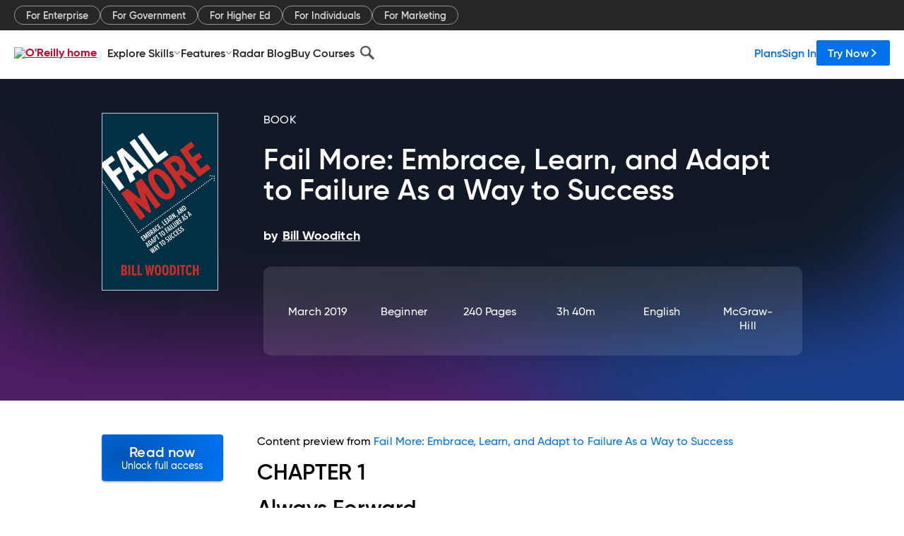

--- FILE ---
content_type: application/javascript
request_url: https://www.oreilly.com/TTs7nbDHFw/GA4ziY2rJR/piL1DJ8JtVzpVLf3/MBUmAQ/MXFvBUY_/AVoB
body_size: 172273
content:
(function(){if(typeof Array.prototype.entries!=='function'){Object.defineProperty(Array.prototype,'entries',{value:function(){var index=0;const array=this;return {next:function(){if(index<array.length){return {value:[index,array[index++]],done:false};}else{return {done:true};}},[Symbol.iterator]:function(){return this;}};},writable:true,configurable:true});}}());(function(){Ed();tP8();var CK,HY,bc,UT,Nl,wG,IJ,Rx,nN,nM,DN,It,zH,rK,P7,mr,bx,ht,AN,rj,TZ,KB,s3,rH,mj,Mr,xj,rV,EX,MB,M5,lK,d7,tr,Jt,H7,Mv,x3,Vl,sO,Nd,cZ,EO,xP,FO,Wv,mX,Cf,dT,FN,nV,Ql,Tt,Q,b7,GY,F3,HJ,tt,RZ,QC,pV,OM,Xx,U5,jl,Pf,IV,Hf,cP,E6,k6,n8,Yd,EN,tX,pz,d6,IN,IB,PU,pO,xt,KK,V,Jc,HM,DG,IC,zR,mV,pR,hB,LK,k5,XZ,Vd,rr,PM,bV,DZ,Rv,CH,lv,IM,Sz,GB,Q6,Ox,Hz,Y7,cN,ET,m6,kP,V0,kK,tl,T8,mZ,HU,nd,BP,O7,NT,vM,N1,ZY,gX,HG,QZ,cR,Av,l6,R,sG,pv,lZ,A,TG,NN,YB,Pt,lM,CR,XT,UY,C6,DR,VO,AH,Zc,A1,Bt,FB,jX,AX,Kl,cB,L1,Z7,xd,S1,E1,g5,rt,Zj,WY,EV,C3,nZ,ll,KJ,md,hP,QU,ft,W5,CY,Zl,Hl,SZ,vf,V1,K6,lL,DY,Qz,KH,PL,gx,Hx,xK,R5,Sx,Vz,Qf,z5,XB,gf,gj,z7,RR,HR,PP,Zf,D5,sf,vX,MT,vG,Vt,PT,pZ,V6,W0,s6,L8,XH,XY,L6,D6,bR,kR,IH,TC,MR,YR,nx,fN,BB,wf,sJ,vl,Jf,AG,FC,B5,FH,gL,U3,PB,JT,EP,Wz,Px,kN,bj,gt,vz,bU,BG,p1,Kc,rB,H8,q6,QV,vN,tj,OY,UH,nP,Nc,WZ,xL,qN,dB,B3,FX,qr,Dx,Iv,Or,sB,vc,RN,lT,Tv,XR,zt,z0,ZG,vY,UB,g8,B7,Q0,b1,Pz,PV,TO,hR,wc,D1,Z1,zX,gU,V7,Bc,WN,Ct,PY,fZ,nl,cf,KM,Bv,SG,AJ,jT,Sv,Yl,EK,YP,b8,v3,x5,sd,At,UJ,ZR,SR,wO,H6,Jl,TT,Dr,rO,Wt,f8,BM,PJ,IZ,zC,kL,zc,Yx,Z6,SJ,t6,Yv,jB,XU,rG,L0,NB,CZ,BV,Rz,X3,jv,VL,FK,NR,x8,qC,Kj,wJ,GK,sC,JB,KX,wZ,DL,RH,ql,OZ,fC,KR,Kx,N7,Ij,BN,b6,Uj,VJ,DT,R6,mT,pL,wH,YJ,tJ,Ft,ZL,Kz,Ec,IK,X0,vC,vt,Kf,YN,Gc,F,hT,kZ,d5,Lv,cx,WG,cL,W6,ct,gN,gG,JY,bJ,NK,ER,qx,hz,sj,zx,tx,zO,qP,Ac,RG,C7,FJ,TL,fr,A6,Cl,f5,fG,dx,n5,xr,WR,If,jJ,vR,KZ,Xr,qt,SN,wR,bO,Al,tM,lB,gR,Gl,TY,rX,F6,CL,wP,P0,fJ,MZ,VZ,mx,EY,j5,Fj,kX,b5,lU,M3,gJ,gK,jN,IR,U0,Lt,l7,hd,AZ,rN,OG,D8,LM,BJ,TK,F5,M6,YZ,Bx,G6,cl,ZJ,KG,xJ,SL,pU,ZT,nt,x7,pj,BR,nz,sH,lx,qc,Pl,LZ,Jz,Jx,Nz,NG,rL,CV,G8,r3,jZ,JJ,AT,Wl,G0,LG,W1,rC,GL,Bl,dN,Xc,g0,PN,q0,tf,qZ,dG,gc,Qx,vV,U1,gC,A3,FR,Xt,cG,R1,ON,Wr,Nr,DK,Ar,Cj,qR,O5,XX,xO,ml,kx,n1,HT,M7,C,h8,UK,dc,zZ,VK,jO,TR,N8,BT,vB,TN,PZ,dZ,nv,gT,HN,EG,bT,A5,cK,E3,GJ,AR,Tc,Sf,HZ,rz,P6,TJ,KV,hr,nj,OT,wt,hZ,j1,cO,xl,Oc,CJ,Mf,hJ,Rr,xH,st,PK,jc,Cr,Dc,XJ,lH,MN,cV,nc,gM,JG,gO,rl,cT,qU,Dz,WP,z6,S,XK,vx,nf,H3,v6,T7,SH,j6,R7,Ix,nC,dX,MG,Ex,UV,lR,bL,vr,r1,YK,f7,DB,r7,dr,hU,vZ,HX,Ur,l1,PO,Fx,hx,xB,HV,Dj,BC,bK,Lx,l5,ST,FV,wr,OL,J6,NX,wB,tC,JX,xv,xM,tZ,Bz,gZ,S8,I5,RO,n3,tB,FU,Et,X7,lc,X6,fR,Q8,WB,pH,pN,Cx,sr,Er,Ic,qL,HC,OV,fM,Fl,s7,dl,Tz,t3,n0,wT,BK,Ol,bB,Vj,P5,nT,hL,mJ,O,BZ,Pr,m1,kv,U7,dK,zL,w6,K5,YM,Kt,m0,kG,YX,PG,Ov,jK,vL,fK,lG,AL,Gx,jM,v8,lC,OP,JK,NZ,s5,tV,MK,rc,sl,q5,Lr,Ax,c0,ML,c5,TB,Yc,rZ,ZK,xx,kB,XL,HK,p5,xZ,KL,YH,sx,bN,BH,jP,c7,Z5,R0,DJ,mv,wd,YL,TV,Xj,Zr,dH,rR,wL,WK,T6,J7,UN,fz,dV,Mt,cC,M0,bM,Dt,Q1,Il,XN,IL,w1,mY,zr,c1,VX,cc,v7,tK,xY,Pd,DV,Tr,c6,P1,JU,KN,QL,B8,kJ,mB,k8,QB,sT,OH,m5,Lc,tL,SB,EB,k7,MJ,Sl,Hd,sR,wx,vH,VM,zN,fx,zl,f1,Nt,dv,Zx,Gt,sY,t5,RC,X1,mt,AC,C5,LT,qK,lJ,qB,Dl,Rt,pG,Qc,HB,tO,g1,vj,QK,LL,CB,nR,j7,CC,JL,vK,RK,H,F1,GT,M1,RP,bv,zM,xc,tT,H1,xG,WL,H5,L3,rP,mG,YT,pJ,E0,j0,BO,Fc,Ir,QH,Tl,K0,FT,x6,nr,r6,kl,D0,Ut,TX,Ad,UR,kH,n6,S5,nG,T3,zB,l3,pK,AK,nY,Uz,bZ,lN,Uc,RY,Rl,t8,nB,LR,cr,QR,VT,tU,EL,rx,f0,r5,jY,Xd,I0,zU,rY,J5,ZO,Fr,Qr,k1,S3,gl,JR,zj,Tx,GZ,hK,Kr,cJ,Ht,lj,Ud,P8,St,I6,Iz,E5,I8,hG,Zt,dO,Xl,XC,QN,nK,rU,IX,wN,BL,B6,ZZ,x1,fB,UL,N3,El,dC,N,CG,OO,U6,Od,t7,kd,tR,C1,JN,I1,f6,G7,fT,JZ,GN,Ml,Aj,dR,bl,nH,VG,pB,B1,Qj,G1,mL,RB,N5,q8,Wd,U8,KY,pr,zJ,IT,Zv,HL,tG,tH,Bj,RJ,N0,br,N6,X5,Pc,z8,q1,OC,Yj,VR,DH,hN,KT,nU,rv,dL,EJ;MJ8();var WV=function(FZ){if(FZ===undefined||FZ==null){return 0;}var S7=FZ["toLowerCase"]()["replace"](/[^a-z]+/gi,'');return S7["length"];};var wl=function(){return ["Z(=\t\x00y\x3fQ>\x3f","1#%P\x07JT>","0=A;gV8","","\nE\'EV/\r68$\x00\by+\x00\x07]O5GR\\28*P DW","_47",">A+OK2[0+","0;\x07B M! ","3%P(fV\x3fH","K","90;n7+\f\x40","\\\f2D","]5F","=%","!)\v","88<\x40.<,","Y\x07=W","1V5>5:9","9\'P,EM\fD;=\'","B]>[<7-Lk\f7<\t\v\x00+1W\x00\v\f 9\'D].A0","+Ff(W","tW2J=-%\rZ",":;+V,","&1)M\x07:\rl2R\x00",":A=jM/_<;=M","Z\n\"","=\x00","B&Y|:N=","=-<[Yvg","JO:D9-O\v-"," WJK:\x407>\rD\n=","}","\t\x40]\b9$A=YP8l -\'G-","9\bwn}\f)z&\v; 6i#","I! 0$,V","$A"," G","","O\'C\x00",";Z>1","S","]\n:P078","","E\b(","\b1\x40;9","E\\,","Ym","/\t\\+<)\b\t]F1(P(","\rM\n6=TGXm","<","X",";g\x00:(C","N",")\v\x00K","Qf","W\"","-##4-V ]\\)r0/)\x00]--","9Zh","^!+!O","\\yi","^B","I*-*\tO","\bG<=!","!\nZ4-","]<:%","EW","3:O c&\'$&I9_","87","F\f7-","L=_Iaqzg",")","D","o\b<Jyr,SI2_0*u*Z\nuh\\TTh\n6\x40BNaWfqyku8","=NK6^","jr"," %A$NW/","1\r\v<\x00\\,;Z 9\'","\'G\"Q\x003\"it%^^vd;","5=\v\f]","5]&","P-:","%6:","NT2Y","9[\x07!\x07","&;K-^Z/","0F>","\x406DL","^$l","/-$5f\x00cB=:\bI.j{^\x00%\vi\"!/5o)7L#6H6\fzER908\t-D\x006.)dVA>;-9\bg}Cu^~=5\'I.WA05/e\fz{l8\t-z;z\x00\fI-u#3>9GziJ:u\t)y!\t+5o=%V\x40\t,\fej{\"f:/\t-i\"\t-#I.c\'J21b\be\bh\x40c8\t-b/\\$\f#u\"=.I.jp\x3fjl\r,$b;%\n\"5k>u3:5%n\bejxdg8\t-b0\x3f\\$,I.u\'FK\"\x079\be$S`|v%\vi :\r\\+5`:u0\':6\nG\fw`\x00%\vi \n!+5~\bu\n%9F}L\x0760\v`W\t&/9Y<u33=\"\x07~\bjz\by\t<O\"%<I.m\x407\x3f~}{\x3f`\f-m\"+9\r_o.W7C\f`1\be\'iw|c-i \n!\r5B[u36,&}e\baNz9\"-$5c85u38%6f\b|.jxLn>G\"#60,5u38N\x00\x00f\bI.jz\rhe\t&G\"#:\b0-{Y3\x3fG1\x07eDxzbm\t-b+\n\t\\$,I.w+K2B9\be%ip|v%\vi =2-+5fD5u38\x00&f\bB|DxA(\f=jL4/-&&j\"u:Y6i\bx=:\t\x00~:(Q5o%`B#>6}e\bah\ble%\vi\x00\".j8n5!:8E{SMl.+4b:W)`Q\'8J1\be\'HN|m\t-b6\r+9$_o.aA 5 c\'v\bnxN\x00>g!}\"r\t-&!k5u3$60:#~*rx\tl\t\nO\"&\bC=\"PG=0=}]~w:\n_fS\x00&U\"f\x3fu\x3f\'=6qzy\x40:z`7-m\".\v$5E99L#6H6\f\x40aI9\x401\t=i!:\t_o.W\'B2\'1\be\'mw#|m\t-b:\r=\'5o\'`u38(5f\b\bjz\'\t<O\"$%&o*u=\x073`hXl\t<O\"&I.WA05/e\fz{lm\t-b7\t\\$Bo+`u38*6f\b\\hXl\x07-\"r\t-&T,5u3( c\'\x40A~K2\t\x07W)$5o.Y6\ro\r]\rl\r<O\"#\\Q\fI+u\"=\x00I.j|8e#)!q\"\v\t-$5M\x071u338>-9\bec\rlCO\"#=I.V5$\tD&\\.c\rl\x07#N$35o.u46\rB\r]\rl\r<O\"#\\Q\fI+u\"=\x00I.j|8e#)!q\"\v\t-$5M\x071u338>\b\\{\rl\x07#M(-$5o!M\"=f}ma\\l{]\"\t\x002;D5u38.0f\bB|DxF-\b\f=jL4/-&\"\x406u:Y68~.x=:\t\x07mW.JI.UC+2\x3f}(e\banZe.YG\"$\b<0-{Y3\x3f\x07\x07\x07e\x00Xl-\"\x3f}$5C#p#0S9\nq%~we~8\t-b\f/\\$I.33\x3f/\x07eDx\x07),}\"r\t-,.iV>P%C6(e\bS8\x401,+~%;:.yZdL09&\v\bjzk\t!}%!C#6M:U%$6\nr\'rw}2\n)\v=5o%g+=,&}e\bywu\x076%\vi\'\x00zU\fI-u#3>6\nE$rw`\x00c-i \b\v+5c:L#\x00:$}e\bywu\x076%\vi$:%*.iV L09&\bE*~xpl;nS8$6y5\'V\x40K,\fej{K2\t\\4(#7M:339\x00 yEDxe!+|$\r=\'5o\'u\'=,&eLxhd1,+A\t\"\tu7#>6%\bjz\rC7\v0=l%;9$_o.W547E\x00F\'y||c-i &5+5c:\"=&$E/Lx\x40%4\f=j\t-#;H\bu(N\f\bfOpl*k\n>\v.v=V5$\b cyGya\f\rj7n+5\'Cx:u33:OjxEzc-i \"!+5h[u3$E6\nE$q\\l\'\x07W\t&(!d\x00p4)1u%}l\t{l\\z%!/$\".u3$,&,FqY\rl-\"/-$6LX`u381\be\"n\r{a\t-p9\x3fg\v$5EY34\r3~}j\bN\f:}\"\t-#]:633\x3f\x07\x07\x07eLxA\x070=lW\t61f%$V9&\v\bjz\x3fFz\t<O\"$\"UC!nB#>6}e\ba~`\x00c-i$\f{>yZ:f37= \x00%\bjz\t2\t<O\"#\b<\f+`u38%2\x07\ve\bc\rl\r)pW\t&1I_33\x3fE$eLxA#-m\".\v$5C#p#6:1\be$XN6J*+~{>\n\fI*m#3=67k|Dxym\t-b4Q5o%&y3B=-1b\be\bqc#|8\t-b\r</\\$\f\r`u381:!e\bjxh>n.YG\"$\x00\x3f0-{Y3\x3f\x07e\x00Xl-\"\x3f}$5C5\x3fp#0S9\nE\ffwe~8\t-bU=/\\$_o.U\b6H6\'A:r{pl:C-\v$5B9\r33\x3f!\x3f(e\bqJz`7,+B$.\v$5C\vbJ+>9}{CQ8F/+~!=5$&o*u\"=$`o\rl}\"!#5~\bw:07%w\t\tl\tO\"$&\bA~\bu+6\nq$qn+[2\t\x07:(Q5o%\fc\"=$E/LxA90=l%;9$_o.W547E\x00F\'y||0=fr\t-&!C5M=\f\"`o\rl+O\"#\rX\bu81\be%Gc#|\v}\"r\t-,i)-W\x40$66\fejz#|1)|\nO\"%!0+`u38*=9\bf$SU9\x401i)!q!r\t-&k\x3f`u38\'1\be\"`:N\'\t<O\"\r]\ri5u3<\re\fz{l7c-i <&5+5~\bu$%6\nA\'I`\x000=lW\t-v%.n\'\t02\x07\ve\bg}2\n)\v=5o!<m\";2\x07\ve\bc~K2\t\x00nQ.\v$5B)fp#656\n~zDQAa\t-I74/-$_o.a\'2\'1\be\"qRpl,^DUVI.mC5O\vI.jq8\x071+z6:p5\'.M:33;D0EW\tl\t\nO\"$>+\f+`u3((0\x3f9F$O||\nO\"%20+u8=3`o\rl6G\"%\tC\vdU\x3f+>6\nq\rfs|\t-CH{G5o%`B=6\nrBXl*;\r=\"5H\bu3,&}e\baV\r]:\nf\f\x00&\'c6f37=\b\\Y}2\v$j\v:&\"\t\'yZdf37=0}e\bakZec-i Q5o%`J+>6\nq%}Upl\x00}-Q5o%y\v7\x3f\f\bg]\rl\v,O\"$&3.H\bu5&\x00|.jxum\t-rP8Y\n5u3\t\r/\f9~{m\t9 =i\"\t#\re\x00cY3\x3fGf\x07eDxz\rm\t-b+\n\t\\$\re%#3=.8e\bjs\x3fc\x00\t-o;m\x3f(Q5o%g\x3f\r\x00\fe\bj{w:\t\x07z\'.1","\x07<$\tZ\n\r]","\rK&{0&>","\x006&\x00","%N#","&L\r1\x00","["," k","\'K","P(c4","XL9\x40<-",";\x40 X","nJC\x07K\'[\x00-57t","*NP7","D/A=^I","19;]","rS,]",";P","%8/\tJ,:","J0-\x00O\v&^U\x07\'","8\x00","d_=^6+-\tF 8&\x07","W\x3f","!G02P(YM","\x3fBJ2O9<"," (H<NJ","U7","#0*V","[1F3:","","3","r","\x3f&","J0-\f\t^\n:-(\x00O","<]9N","\'3Rx\b","\"\x3f*Ayp","D*","!=","\x00due]NhdAT","#|6\x3f.t","8","0\vG:#${<EN)L%)-\b","!","]\r-!\x00","M0\'","%8;","M",">-&\x401L","\rNO2N0\'A\f7\r\x00Z","w<.-G1F-&&={/E","0\x3f","$4%M:C","T!DW>c 4*\tZ","))\x40",",;\tO1","r&=I\x00<","\fK","))1m;","\bT\'=P","\x00O `","+q1X!\t,R(GL:Y0","+\bB\n Q","$#.M\'Xu>C2- ","&\r\b","&\x40;\x40R:3;Pi^W\x3fH30&\tLC6:L\vBt\x40R63*P","\x3f","A:\x40\x00\t$","}[h","!D%\'\bM","6X","6&G: \\","\v(!,F-YP-H\';Z\n)<3\x40\f ]","^!+-\t\\","<L","93vhi>H\'\'F:<\n","\n1J\f5","L=\x40:08","98=m-\x40+H","N=<+\x07j\n6%\tG\f\x07]8","m4*1K*--\x00A","wDdc",".D-A]","93t!DW>c 4*\tZ0<:\fK","O\f","]","\n)I\n-","\'","\\\\9j\v-L+-",":A\'_","\f6=8]<h<\tIB=Z","&)-A5\vm\x00!Z","<H!t)\x07A\x07","","G5-<K0X\x071\'E%X","\'\v","D[","+0","#79",":71M$^T{N45$L[8+\x07E\x07G1\n12,\x40",">-1C\n;A3  ,f _J","8\n5W%Q.P5\rgy.ZC-5=-&[&",";","U","\nM\x077U8","T<Y","I\x07)","B\x00","0;8Z*<\t","Q:A",",H7t\"\\\f","C\'H","7#p0[\\D!4)C","=G","G0;\t","\rSf","<L",">;K>","):Z$Q","q08U+5\x3f;g&E_2_8","6\x3f=vhi>H\'\'F:<\n",":T%BM","99A\'",".\tg\vZ\x07\b\x00&,","w=YP5J",">","\b\f\x07^5M<1","3(\x400xM:Y0","\x40\v;C!$;V&Y","\bI",">[07<","0N","S;539E-X"," J9^M",",SM)L6-\tK\b-\r\x00L\n5\x40&1\"(I9","\x3fH#0+\tE\f-!\v","3L\v&]8*C,I","2,F<L","1/+","2,G&O\\\'X\f7-","!JJ\v_</)M76#\t\v",".,G<_P5J","\ti","!6=\x40-)","1$M$NV.Y","\x3f","[1","!;0","!\x00","17 H","\r6,\t+C\n","\t~5M\x00\\$:M&E\vA >!","^\n*!\fG-W3","&&M\'_\\)y,)-","R","*\x3f","K<+;","ky/B-:F\r)\v",".-\x00A1","7",">8tzHyv\x00_34R[9uX0O\x07\b<)","9<G!FV-H","<9\fK\v","-DXE\'6<D)\x00",">=P9t","I-)\r1X\n:\x40","=C\r6\x3f","6L\'2",";=\\\f7","LI.07,\tZ+","4:+\tD+\'\x00\x00K","< 0 G(_P4C"," Q","H\f ","Y","9Q0","\v\x00\x00k1Y\b\'5/E.eX6H","K9];%","y","I)B8)<",".P","J\n8\x40(","3=k>Ei)B%<:Q\'<;^;F","","!\x3f\'WNJ/","\x071]\b","E9[o>_&0\'","E\n-P","Y",":{"," P",")-","z:s","70","*JU7}=8&G","+>\rD","\\\fn","sE<_V=D95","[7d{juth^!q_$!e,C>lwP]|>>M"];};var L7=function jR(CN,Q5){'use strict';var Y5=jR;switch(CN){case V:{return this;}break;case hU:{NJ.push(PR);this[K7()[IG(FL)](WT,Hc([]),qJ,OK,OJ,xR)]=Hc(EZ);var Mx=this[RL()[xN(qG)](ZB,LJ,QT,Hc(EZ))][UZ[LB]][kt(typeof UG()[RT(NL)],'undefined')?UG()[RT(px)](Vr,Ux,sN):UG()[RT(jL)].apply(null,[mK,T1,K1])];if(Y6(VB()[GR(Yr)].apply(null,[Sr,jt,T5]),Mx[UG()[RT(v5)].call(null,Gr,Sc,O6)]))throw Mx[UG()[RT(sN)].apply(null,[O6,vN,jL])];var GG;return GG=this[VB()[GR(Wc)](bt,Wx,bt)],NJ.pop(),GG;}break;case HC:{return this;}break;case J:{NJ.push(zG);var J1;return J1=UG()[RT(Y1)](Yt,O5,Hc(Hc(EZ))),NJ.pop(),J1;}break;case VO:{var Qt=Q5[O8];NJ.push(OR);var Rc=HO[UG()[RT(mR)](xR,YG,Ll)](Qt);var kr=[];for(var ZN in Rc)kr[VB()[GR(qT)].call(null,hl,xT,Hr)](ZN);kr[K7()[IG(gV)].call(null,Vx,fL,FL,SK,lt,V5)]();var WJ;return WJ=function tN(){NJ.push(Jr);for(;kr[UG()[RT(EZ)].apply(null,[p6,gB,Hc({})])];){var VN=kr[UG()[RT(wV)].call(null,nL,H5,G5)]();if(jG(VN,Rc)){var pT;return tN[RL()[xN(mR)](Vc,OR,I1,nL)]=VN,tN[K7()[IG(FL)](S6,kT,dJ,OK,K1,xR)]=Hc(rJ),NJ.pop(),pT=tN,pT;}}tN[Y6(typeof K7()[IG(XG)],vJ([],[][[]]))?K7()[IG(Mc)](sK,Hc([]),QJ,LN,kT,Cc):K7()[IG(FL)](S6,Gr,O1,OK,w5,xR)]=Hc(JH[VB()[GR(wK)].call(null,QK,fL,sL)]());var vT;return NJ.pop(),vT=tN,vT;},NJ.pop(),WJ;}break;case YP:{var Br=Q5[O8];NJ.push(zT);var Ul;return Ul=Br&&jx(nJ()[CT(xR)](sZ,gr,QG,lr,g6,Wc),typeof HO[VB()[GR(QG)].apply(null,[mN,jr,Nx])])&&Y6(Br[Y6(typeof UG()[RT(Ll)],'undefined')?UG()[RT(jL)](rT,fl,zK):UG()[RT(rJ)](pt,AB,OB)],HO[kt(typeof VB()[GR(Ot)],vJ([],[][[]]))?VB()[GR(QG)].call(null,mN,EZ,Nx):VB()[GR(xR)](bG,L5,kW)])&&kt(Br,HO[Y6(typeof VB()[GR(xQ)],'undefined')?VB()[GR(xR)](g7,EZ,W9):VB()[GR(QG)](mN,Q7,Nx)][VB()[GR(XG)](V1,bb,LE)])?kt(typeof UG()[RT(AD)],'undefined')?UG()[RT(In)](gq,Mw,Hc(EZ)):UG()[RT(jL)].apply(null,[BE,Uq,Hc(Hc(rJ))]):typeof Br,NJ.pop(),Ul;}break;case dC:{var Hw=Q5[O8];var GS=Q5[AV];var kA=Q5[SY];NJ.push(vS);Hw[GS]=kA[RL()[xN(mR)](Yw,OR,mw,Hc(EZ))];NJ.pop();}break;case tO:{return this;}break;case O8:{var S9=Q5[O8];var hD=Q5[AV];var Ih=Q5[SY];NJ.push(l9);try{var mA=NJ.length;var Is=Hc([]);var c4;return c4=AF(O8,[UG()[RT(v5)].call(null,Gr,RO,mR),wq()[Ep(F4)](w5,b4,U9,Sh,fl,F4),UG()[RT(sN)](O6,R7,TS),S9.call(hD,Ih)]),NJ.pop(),c4;}catch(jw){NJ.splice(tg(mA,rJ),Infinity,l9);var OW;return OW=AF(O8,[UG()[RT(v5)](Gr,RO,xR),VB()[GR(Yr)](Xh,Hc(Hc({})),T5),UG()[RT(sN)](O6,R7,Hc(Hc(EZ))),jw]),NJ.pop(),OW;}NJ.pop();}break;case fC:{var Eb=Q5[O8];var Bp;NJ.push(AE);return Bp=AF(O8,[VB()[GR(dq)].call(null,mb,AD,Dw),Eb]),NJ.pop(),Bp;}break;case CY:{var Zh=Q5[O8];return typeof Zh;}break;}};var rn=function(Kn){try{if(Kn!=null&&!HO["isNaN"](Kn)){var zS=HO["parseFloat"](Kn);if(!HO["isNaN"](zS)){return zS["toFixed"](2);}}}catch(ss){}return -1;};var GW=function(){z9=["\x6c\x65\x6e\x67\x74\x68","\x41\x72\x72\x61\x79","\x63\x6f\x6e\x73\x74\x72\x75\x63\x74\x6f\x72","\x6e\x75\x6d\x62\x65\x72"];};var Ag=function(WF,pQ){return WF/pQ;};var Uw=function(kq){if(kq===undefined||kq==null){return 0;}var Im=kq["replace"](/[\w\s]/gi,'');return Im["length"];};var jp=function(){return dS.apply(this,[x8,arguments]);};var D7=function(){return dS.apply(this,[CY,arguments]);};var W4=function rW(mh,rE){var qD=rW;while(mh!=hP){switch(mh){case Bv:{mh=hP;if(wb(bQ,EZ)){do{vW+=lD[bQ];bQ--;}while(wb(bQ,EZ));}return vW;}break;case WU:{var lD=rE[O8];mh=Bv;var vW=vJ([],[]);var bQ=tg(lD.length,rJ);}break;case zj:{var Gp=x4[K4];mh-=PO;var pb=tg(Gp.length,rJ);while(wb(pb,EZ)){var Fq=kE(tg(vJ(pb,NQ),NJ[tg(NJ.length,rJ)]),Wb.length);var ng=ln(Gp,pb);var v9=ln(Wb,Fq);Qp+=Ap(bv,[BQ(p7(BQ(ng,v9)),UE(ng,v9))]);pb--;}}break;case AV:{return Ap(Vd,[Qp]);}break;case If:{var m9=rE[O8];xb.xU=rW(WU,[m9]);while(RQ(xb.xU.length,mV))xb.xU+=xb.xU;mh=hP;}break;case UV:{NJ.push(L9);mh+=bM;E7=function(mQ){return rW.apply(this,[If,arguments]);};hA.apply(null,[dC,[Gm,Hc(Hc(rJ)),qq]]);NJ.pop();}break;case m0:{var V4=rE[O8];var K4=rE[AV];mh+=KY;var NQ=rE[SY];var Vp=rE[sz];var Wb=x4[gV];var Qp=vJ([],[]);}break;case z8:{var Wg=rE[O8];var Om=vJ([],[]);for(var Jw=tg(Wg.length,rJ);wb(Jw,EZ);Jw--){Om+=Wg[Jw];}return Om;}break;case VX:{mh=hP;var X9=rE[O8];dF.QX=rW(z8,[X9]);while(RQ(dF.QX.length,vf))dF.QX+=dF.QX;}break;case lY:{NJ.push(EA);mh+=rO;PQ=function(UD){return rW.apply(this,[VX,arguments]);};dF.apply(null,[Hc(EZ),dJ,zh,lr]);NJ.pop();}break;case sC:{var IQ=rE[O8];var Bs=vJ([],[]);for(var Zb=tg(IQ.length,rJ);wb(Zb,EZ);Zb--){Bs+=IQ[Zb];}return Bs;}break;case O8:{var SF=rE[O8];mh=hP;rD.Xz=rW(sC,[SF]);while(RQ(rD.Xz.length,Sf))rD.Xz+=rD.Xz;}break;case HM:{NJ.push(OQ);jn=function(GA){return rW.apply(this,[O8,arguments]);};dS.apply(null,[J,[JQ,Lb,Yt]]);NJ.pop();mh+=wf;}break;case EC:{return [sb(mR),QG,EZ,sb(Yr),nb,sb(gV),mR,sb(sZ),sb(sZ),OB,F4,sb(fw),O1,sb(V5),sZ,sb(sZ),OB,F4,XG,[QG],[sZ],sb(wK),qG,QJ,sb(QJ),OB,F4,sb(rJ),sb(XG),OJ,sb(Vc),Vc,sb(Mc),qT,sb(QJ),F4,sb(XG),sb(QG),tq,sb(gV),sb(qT),AD,sb(OJ),DQ,FL,sb(jL),qT,sb(jL),gV,xR,sb(QG),DQ,rJ,sb(O1),LB,sb(rJ),Mc,sb(sZ),sb(lS),XE,G5,sb(T4),T4,sb(F4),rJ,sb(OJ),sZ,sb(V9),jt,[QG],fw,sb(V5),sb(nb),QJ,[jL],sb(OJ),mR,rJ,sb(OJ),QG,sb(jL),sb(xR),FL,sb(mR),sb(qT),Mc,Mc,AD,Mc,rJ,sb(qT),AD,sb(DQ),sb(sZ),AD,sb(jL),[gV],sb(AD),FL,Mc,sb(sZ),OB,rJ,qT,sb(Mc),sb(gV),nb,OB,sb(FL),sb(gV),mR,V5,sb(V5),OB,sb(Mc),gV,sb(sZ),sb(DQ),sb(lS),sb(Mc),rJ,XE,sb(jL),AD,sb(XG),gV,qT,sb(DQ),rJ,jL,[AD],sb(Mc),rJ,xR,rJ,QJ,sb(jL),sb(F4),XG,sb(p6),I4,OJ,sb(AD),V5,sb(XE),OJ,AD,[jL],sb(XG),qT,sb(DQ),qT,rJ,OB,sb(FL),nb,sb(QG),F4,OB,sb(V5),X4,sb(sZ),OJ,sb(gV),V5,sb(nb),sb(jL),wV,[V5],sb(nL),xT,G5,sb(rJ),sb(Mc),sb(OB),qT,qT,EZ,sb(G5),sb(tq),fw,sb(OB),EZ,sb(lS),OJ,jL,rJ,sb(FL),F4,sb(rJ),rJ,QG,qT,sb(Mc),xR,sb(rJ),sb(qT),sb(F4),G5,sb(p6),nb,sZ,sb(OB),[V5],XG,sb(jL),FL,[sZ],sb(lS),Mc,sb(V5),jL,sb(V5),sb(XG),OB,sb(Wc),jt,QJ,sb(nb),jL,sb(QJ),sb(jL),sb(OB),AD,sZ,sb(Mc),sb(XG),QJ,EZ,rJ,mR,sb(XG),OJ,sb(dJ),QJ,QJ,sb(QJ),gV,sb(sZ),OJ,sb(OJ),jL,qJ,sb(F4),OJ,sb(qT),xR,sb(xR),sb(OB),DQ,sb(pt),fw,Sg,EZ,qT,sb(F4),XG,sb(Nm),V9,UQ,jL,sb(QJ),sb(Nm),[G5],sb(L5),NL,Mc,Mc,sb(qT),sb(XG),sZ,sb(OB),jL,OB,sb(jL),sZ,sb(Mc),sb(XG),QJ,sb(Mc),sb(jL),DQ,sb(xR),sb(qT),FL,sb(QJ),sb(rJ),sb(p6),Vc,xR,[jL],Mc,Mc,FL,sb(qT),sb(XG),sb(sZ),sb(qT),gV,sb(Mc),sb(V9),gs,EZ,sb(XG),sb(rJ),sb(rJ),sb(sZ),DQ,EZ,sb(mR),F4,sb(XG),[V5],sb(O6),pS,OJ,sb(O6),XE,gV,sb(sZ),nb,sb(OJ),qT,OJ,sb(gV),sb(qT),OB,rJ,sb(rJ),sb(xR),XG,qT,nb,[EZ],qT,F4,sb(jL),sb(gV),T4,sb(gV),sb(nb),jL,sb(qT),lS,sb(Mc),F4,sb(mR),Mc,sb(qT),OB,sb(FL),Mc,XG,Mc,sb(rJ),K9,EZ,sb(sZ),Mc,sb(V5),sb(Nm),xT,jL,nb,sb(rJ),sb(zw),[G5],XG,Mc,sb(qw),Q7,AD,sb(Mc),rJ,FL,sb(Ll),Yr,AD,[gV],rJ,sb(rJ),sb(xR),XG,qT,nb,[EZ],qT,F4,sb(jL),sb(pS),fl,EZ,sb(QJ),LB,sb(Mc),sb(jL),sb(gV),Sg,V5,sb(OB),sb(p6),nb,OB,sb(QG)];}break;}}};var jG=function(PW,bD){return PW in bD;};var kn=function(vb){if(vb===undefined||vb==null){return 0;}var KE=vb["toLowerCase"]()["replace"](/[^0-9]+/gi,'');return KE["length"];};var Q4=function N9(js,jq){var Hh=N9;var lg=bn(new Number(xd),Ob);var cb=lg;lg.set(js);do{switch(cb+js){case h8:{js-=gM;return NJ.pop(),WD=MA[AA],WD;}break;case AH:{js+=QH;Og[RL()[xN(AD)].apply(null,[Hc(Hc({})),GE,X6,nb])]=function(zn,Zq){if(BQ(Zq,rJ))zn=Og(zn);NJ.push(gA);if(BQ(Zq,sZ)){var Mb;return NJ.pop(),Mb=zn,Mb;}if(BQ(Zq,xR)&&Y6(typeof zn,wq()[Ep(EZ)].call(null,Ll,Eh,O1,fp,Hc(Hc({})),F4))&&zn&&zn[UG()[RT(lS)](U9,Ax,Hc(rJ))]){var gE;return NJ.pop(),gE=zn,gE;}var nq=HO[UG()[RT(mR)](xR,hb,fl)][nJ()[CT(EZ)](F4,R4,Q7,nL,cs,F4)](null);Og[RL()[xN(QG)].call(null,Hc([]),Gr,hE,E4)](nq);HO[UG()[RT(mR)](xR,hb,fl)][kt(typeof RL()[xN(mR)],vJ([],[][[]]))?RL()[xN(OJ)].apply(null,[hn,jr,JT,rJ]):RL()[xN(F4)](Hc(Hc([])),Vs,mq,lt)](nq,UG()[RT(Sg)].call(null,Gw,kR,FL),AF(O8,[UG()[RT(AD)](I4,Ym,fL),Hc(Hc(AV)),RL()[xN(mR)](QS,OR,rR,Hc({})),zn]));if(BQ(Zq,UZ[rJ])&&Kg(typeof zn,VB()[GR(mR)].apply(null,[KT,rQ,L5])))for(var Vq in zn)Og[VB()[GR(DQ)].call(null,kZ,SK,qT)](nq,Vq,function(wD){return zn[wD];}.bind(null,Vq));var R9;return NJ.pop(),R9=nq,R9;};}break;case nH:{var d9={};NJ.push(m7);js+=Rv;Og[UG()[RT(QJ)](Aq,zR,TS)]=Qq;Og[VB()[GR(gV)].call(null,Xg,bb,ps)]=d9;}break;case hd:{js-=zC;Og[Y6(typeof VB()[GR(DQ)],'undefined')?VB()[GR(xR)].apply(null,[As,jr,mq]):VB()[GR(DQ)].call(null,bN,jt,qT)]=function(ph,bg,mS){NJ.push(Rh);if(Hc(Og[VB()[GR(OJ)](fN,v5,Yt)](ph,bg))){HO[kt(typeof UG()[RT(qT)],vJ('',[][[]]))?UG()[RT(mR)].call(null,xR,QV,O6):UG()[RT(jL)].apply(null,[sn,MQ,Bn])][RL()[xN(OJ)].call(null,sZ,jr,TN,QJ)](ph,bg,AF(O8,[UG()[RT(AD)].call(null,I4,Wl,nb),Hc(O8),UG()[RT(G5)](Wc,fN,T4),mS]));}NJ.pop();};}break;case UY:{var I9;return NJ.pop(),I9=FA[An],I9;}break;case E0:{for(var Jp=rJ;RQ(Jp,jq[UG()[RT(EZ)](p6,Us,O1)]);Jp++){var B9=jq[Jp];if(kt(B9,null)&&kt(B9,undefined)){for(var lQ in B9){if(HO[UG()[RT(mR)](xR,OV,Hc({}))][VB()[GR(XG)].apply(null,[kN,Hc(rJ),LE])][TQ()[j4(EZ)](K1,DQ,Cw,zA)].call(B9,lQ)){Pb[lQ]=B9[lQ];}}}}js-=N0;}break;case bj:{Og[UG()[RT(gV)](qp,Rh,qG)]=function(bm){NJ.push(fb);var sF=bm&&bm[UG()[RT(lS)](U9,hL,Vc)]?function xg(){NJ.push(xQ);var IA;return IA=bm[UG()[RT(Sg)].call(null,Gw,KQ,XE)],NJ.pop(),IA;}:function bq(){return bm;};Og[VB()[GR(DQ)](M5,gV,qT)](sF,RL()[xN(G5)](In,LA,Pl,wK),sF);var vg;return NJ.pop(),vg=sF,vg;};js-=AV;}break;case vC:{var O9=jq[O8];var Lw=jq[AV];NJ.push(zW);var YS;return YS=HO[UG()[RT(mR)].call(null,xR,NK,Hc([]))][Y6(typeof VB()[GR(EZ)],vJ('',[][[]]))?VB()[GR(xR)](zK,Sg,Fw):VB()[GR(XG)].apply(null,[mJ,Ab,LE])][Y6(typeof TQ()[j4(rJ)],'undefined')?TQ()[j4(rJ)].apply(null,[OJ,sA,nw,Bw]):TQ()[j4(EZ)].call(null,O1,DQ,Cw,x6)].call(O9,Lw),NJ.pop(),YS;}break;case pO:{Og[VB()[GR(OJ)](M6,I4,Yt)]=function(O9,Lw){return N9.apply(this,[BV,arguments]);};Og[RL()[xN(p6)](Hc({}),LA,gD,dq)]=VB()[GR(OB)](OF,QJ,K1);var KA;return KA=Og(Og[VB()[GR(AD)].call(null,LL,Hq,ZF)]=rJ),NJ.pop(),KA;}break;case OP:{HO[kt(typeof UG()[RT(LB)],'undefined')?UG()[RT(nb)].call(null,XW,lL,gs):UG()[RT(jL)].apply(null,[W7,AE,kT])][RL()[xN(Sg)].call(null,FL,Bn,zl,Hc(rJ))]=function(dn){NJ.push(Qs);var Ws=VB()[GR(OB)](sE,UQ,K1);var Fn=UG()[RT(tq)].call(null,qT,WQ,Ll);var km=HO[VB()[GR(FL)](QD,In,Bq)](dn);for(var Cp,GQ,Zw=EZ,Bb=Fn;km[UG()[RT(FL)](O1,Pn,Hc(EZ))](UE(Zw,EZ))||(Bb=kt(typeof UG()[RT(EZ)],'undefined')?UG()[RT(qJ)](MD,W9,ZB):UG()[RT(jL)](O4,sZ,E4),kE(Zw,rJ));Ws+=Bb[UG()[RT(FL)].apply(null,[O1,Pn,kT])](BQ(Gr,w4(Cp,tg(sZ,Ah(kE(Zw,rJ),JH[VB()[GR(lS)].apply(null,[zb,AD,cF])]())))))){GQ=km[K7()[IG(XG)].apply(null,[Cw,Hc(rJ),Hc(Hc(rJ)),O4,I4,FL])](Zw+=Ag(qT,xR));if(Cq(GQ,UZ[XG])){throw new n4(K7()[IG(xR)](jm,Hc(EZ),Hc(rJ),CF,fl,MD));}Cp=UE(VF(Cp,sZ),GQ);}var RS;return NJ.pop(),RS=Ws,RS;};js-=KM;}break;case Od:{if(kt(typeof HO[UG()[RT(mR)](xR,dw,Hc(rJ))][kt(typeof nJ()[CT(rJ)],vJ([],[][[]]))?nJ()[CT(XG)](F4,bA,O1,MD,OS,UQ):nJ()[CT(qT)].call(null,LN,HA,sL,Sg,Kp,V5)],nJ()[CT(xR)].call(null,sZ,Dh,nL,v5,g6,Hc({})))){HO[UG()[RT(mR)](xR,dw,K9)][RL()[xN(OJ)].call(null,rQ,jr,SJ,QG)](HO[UG()[RT(mR)](xR,dw,Gw)],nJ()[CT(XG)](F4,bA,U9,sL,OS,AE),AF(O8,[RL()[xN(mR)](V9,OR,mN,F4),function(bs,TW){return N9.apply(this,[VP,arguments]);},RL()[xN(lS)].apply(null,[Hc(Hc(EZ)),Ip,hm,Ll]),Hc(O8),UG()[RT(I4)].call(null,gs,mF,jr),Hc(Hc({}))]));}(function(){return N9.apply(this,[V,arguments]);}());js-=rY;NJ.pop();}break;case rX:{var r9;js-=sO;return NJ.pop(),r9=Pb,r9;}break;case r3:{js+=l3;Og[RL()[xN(QG)](E4,Gr,Ps,AE)]=function(jQ){return AF.apply(this,[RP,arguments]);};}break;case f0:{var Og=function(Dq){NJ.push(ww);if(d9[Dq]){var Qn;return Qn=d9[Dq][UG()[RT(OJ)](g6,FK,L5)],NJ.pop(),Qn;}var f9=d9[Dq]=AF(O8,[RL()[xN(DQ)](rQ,qJ,DN,xT),Dq,UG()[RT(QG)](nb,v6,Hc(Hc([]))),Hc({}),UG()[RT(OJ)](g6,FK,hn),{}]);Qq[Dq].call(f9[UG()[RT(OJ)](g6,FK,lt)],f9,f9[UG()[RT(OJ)](g6,FK,wK)],Og);f9[kt(typeof UG()[RT(QG)],vJ('',[][[]]))?UG()[RT(QG)](nb,v6,XE):UG()[RT(jL)](Fg,m4,Hc(Hc([])))]=Hc(Hc([]));var Rg;return Rg=f9[UG()[RT(OJ)](g6,FK,I4)],NJ.pop(),Rg;};js+=VM;}break;case Bz:{js-=IH;var Qq=jq[O8];}break;case O:{js-=BO;NJ.pop();}break;case If:{js+=AX;var bs=jq[O8];var TW=jq[AV];NJ.push(hE);if(Y6(bs,null)||Y6(bs,undefined)){throw new (HO[UG()[RT(LB)].apply(null,[Xw,GJ,zw])])(kt(typeof VB()[GR(OB)],vJ('',[][[]]))?VB()[GR(G5)].call(null,m6,K1,dg):VB()[GR(xR)](jh,DQ,ME));}var Pb=HO[kt(typeof UG()[RT(FL)],'undefined')?UG()[RT(mR)].call(null,xR,OV,Hq):UG()[RT(jL)].apply(null,[Jq,sQ,qw])](bs);}break;case I8:{var Bg=jq[O8];NJ.push(kT);this[Y6(typeof K7()[IG(Mc)],'undefined')?K7()[IG(Mc)](DD,fl,DQ,IE,jL,sA):K7()[IG(EZ)](pE,Hc({}),zw,xW,T4,V5)]=Bg;js-=N0;NJ.pop();}break;case Pd:{var n4=function(Bg){return N9.apply(this,[If,arguments]);};NJ.push(z4);if(Y6(typeof HO[Y6(typeof RL()[xN(OB)],vJ('',[][[]]))?RL()[xN(F4)](Hc(EZ),Hq,vE,sZ):RL()[xN(Sg)](Q7,Bn,zl,Hc(EZ))],nJ()[CT(xR)].call(null,sZ,zg,Gr,xT,g6,Hc(Hc(rJ))))){var Dp;return NJ.pop(),Dp=Hc(AV),Dp;}js+=If;n4[VB()[GR(XG)](XL,O6,LE)]=new (HO[UG()[RT(XE)].apply(null,[Wn,Nn,Y1])])();n4[VB()[GR(XG)](XL,jr,LE)][VB()[GR(p6)].call(null,Qw,U9,YF)]=kt(typeof RL()[xN(qT)],vJ('',[][[]]))?RL()[xN(LB)](L5,Vr,YZ,Hc([])):RL()[xN(F4)].call(null,Ab,ds,fh,Hc([]));}break;case lC:{var bF=jq[O8];js-=H;var qF=jq[AV];NJ.push(Vn);}break;case D8:{var FA=jq[O8];var An=jq[AV];js-=lv;var CQ=jq[SY];NJ.push(Nh);HO[UG()[RT(mR)](xR,vx,E4)][RL()[xN(OJ)](Ab,jr,LL,Hc(Hc(EZ)))](FA,An,AF(O8,[RL()[xN(mR)](QJ,OR,R7,Hc(Hc({}))),CQ,UG()[RT(AD)](I4,JS,Hc(Hc([]))),Hc(EZ),kt(typeof UG()[RT(OJ)],'undefined')?UG()[RT(I4)](gs,qh,XE):UG()[RT(jL)](DD,qb,ID),Hc(UZ[LB]),RL()[xN(lS)](Vr,Ip,O7,Hc(rJ)),Hc(EZ)]));}break;case YX:{var wA=jq[O8];NJ.push(WQ);var QF=AF(O8,[K7()[IG(nb)].call(null,G4,Hc([]),pt,vq,XE,F4),wA[EZ]]);jG(rJ,wA)&&(QF[UG()[RT(jr)](qg,zt,pt)]=wA[rJ]),jG(XG,wA)&&(QF[Y6(typeof UG()[RT(qG)],vJ('',[][[]]))?UG()[RT(jL)].call(null,qs,Sr,pS):UG()[RT(Wc)](YW,x5,SK)]=wA[UZ[rJ]],QF[VB()[GR(Yw)].call(null,AQ,h9,XG)]=wA[qT]),this[RL()[xN(qG)](mR,LJ,hw,L5)][VB()[GR(qT)](CS,Hc([]),Hr)](QF);NJ.pop();js-=t3;}break;case ZO:{var Mh=jq[O8];NJ.push(lw);var On=Mh[UG()[RT(px)](Vr,Hs,qw)]||{};js+=V;On[UG()[RT(v5)](Gr,CD,O6)]=wq()[Ep(F4)].apply(null,[QS,dw,dq,Sh,gs,F4]),delete On[kt(typeof UG()[RT(36)],vJ([],[][[]]))?UG()[RT(57)](45,1073,80):UG()[RT(13)](3,695,71)],Mh[UG()[RT(px)](Vr,Hs,E9)]=On;NJ.pop();}break;case X:{var MA=jq[O8];var AA=jq[AV];var p9=jq[SY];NJ.push(wp);HO[UG()[RT(mR)](xR,sK,X4)][RL()[xN(OJ)](Hc(Hc({})),jr,p1,mR)](MA,AA,AF(O8,[RL()[xN(mR)].call(null,bE,OR,Ms,Wc),p9,UG()[RT(AD)](I4,Vh,O6),Hc(UZ[LB]),UG()[RT(I4)](gs,Dn,qw),Hc(EZ),kt(typeof RL()[xN(JQ)],vJ('',[][[]]))?RL()[xN(lS)].call(null,LB,Ip,d7,hn):RL()[xN(F4)](Hc(EZ),OK,Un,sN),Hc(EZ)]));js+=H3;var WD;}break;case tf:{var ms=jq[O8];NJ.push(xQ);var XA=AF(O8,[K7()[IG(nb)].call(null,Fp,Wx,X4,vq,lr,F4),ms[EZ]]);jG(rJ,ms)&&(XA[UG()[RT(jr)](qg,hx,QJ)]=ms[UZ[nb]]),jG(XG,ms)&&(XA[UG()[RT(Wc)](YW,Pw,nL)]=ms[UZ[rJ]],XA[VB()[GR(Yw)].call(null,sQ,NL,XG)]=ms[qT]),this[Y6(typeof RL()[xN(OB)],vJ('',[][[]]))?RL()[xN(F4)](Bn,Cc,BD,sN):RL()[xN(qG)].call(null,Hc(Hc([])),LJ,GD,AD)][VB()[GR(qT)](ZA,lt,Hr)](XA);js-=Dj;NJ.pop();}break;}}while(cb+js!=PM);};var Iq=function(){Hp=["\x6c\x65\x6e\x67\x74\x68","\x41\x72\x72\x61\x79","\x63\x6f\x6e\x73\x74\x72\x75\x63\x74\x6f\x72","\x6e\x75\x6d\x62\x65\x72"];};var wE=function(){return Ap.apply(this,[A,arguments]);};var Ah=function(kg,sg){return kg*sg;};var IF=function(LD,sw){var Gb=HO["Math"]["round"](HO["Math"]["random"]()*(sw-LD)+LD);return Gb;};var Wq=function(Nq){if(Nq==null)return -1;try{var Gg=0;for(var pn=0;pn<Nq["length"];pn++){var Rp=Nq["charCodeAt"](pn);if(Rp<128){Gg=Gg+Rp;}}return Gg;}catch(Hg){return -2;}};var tg=function(Sp,fg){return Sp-fg;};var JE=function Qh(Wm,Ts){var Wh=Qh;var QQ=bn(new Number(z8),Ob);var x9=QQ;QQ.set(Wm);while(x9+Wm!=G0){switch(x9+Wm){case Kz:{Wm-=xj;var Rs=Ts[O8];NJ.push(vE);var Zp=Rs[UG()[RT(px)](Vr,Dr,qG)]||{};Zp[UG()[RT(v5)](Gr,b6,w5)]=wq()[Ep(F4)](OR,Uh,FL,Sh,Y1,F4),delete Zp[UG()[RT(57)].call(null,45,1604,69)],Rs[Y6(typeof UG()[RT(SK)],vJ([],[][[]]))?UG()[RT(jL)].call(null,gn,Ow,LB):UG()[RT(px)].call(null,Vr,Dr,qw)]=Zp;NJ.pop();}break;case nf:{var Yn=[S4,L4,Sm,Cn,t4,XS,fQ];var fD=Yn[RL()[xN(tq)](E4,AE,P5,Vr)](RL()[xN(MD)](X4,ZF,Kx,Ip));var jD;return NJ.pop(),jD=fD,jD;}break;case mY:{Wm-=gX;if(kt(k9,undefined)&&kt(k9,null)&&Cq(k9[UG()[RT(EZ)](p6,Xm,zK)],UZ[LB])){try{var wh=NJ.length;var Pm=Hc([]);var Hb=HO[VB()[GR(kT)](Z5,Ll,Lp)](k9)[VB()[GR(LB)](UJ,nL,RA)](VB()[GR(Lh)](BZ,Hc(EZ),vS));if(Cq(Hb[Y6(typeof UG()[RT(gq)],vJ('',[][[]]))?UG()[RT(jL)].apply(null,[qq,F9,sL]):UG()[RT(EZ)](p6,Xm,Yr)],Mc)){OA=HO[RL()[xN(OB)].apply(null,[rQ,Z4,Vt,T4])](Hb[Mc],FL);}}catch(gw){NJ.splice(tg(wh,rJ),Infinity,rh);}}}break;case U8:{return NJ.pop(),Zg=pg[LS],Zg;}break;case Yv:{return NJ.pop(),VD=np[Fm],VD;}break;case GY:{var np=Ts[O8];var Fm=Ts[AV];var kh=Ts[SY];NJ.push(nh);HO[UG()[RT(mR)].call(null,xR,O5,pt)][RL()[xN(OJ)](Hc(Hc({})),jr,gZ,mR)](np,Fm,AF(O8,[RL()[xN(mR)](dq,OR,lG,dJ),kh,UG()[RT(AD)](I4,Mr,L5),Hc(EZ),UG()[RT(I4)](gs,FS,Hc(rJ)),Hc(EZ),Y6(typeof RL()[xN(fl)],vJ('',[][[]]))?RL()[xN(F4)](dq,UF,UA,xR):RL()[xN(lS)].apply(null,[Hr,Ip,It,bb]),Hc(UZ[LB])]));var VD;Wm+=P0;}break;case Iv:{var dQ=Ts[O8];Wm+=hj;NJ.push(A7);var hh=AF(O8,[kt(typeof K7()[IG(hn)],vJ(VB()[GR(OB)].apply(null,[Xp,Hc(Hc([])),K1]),[][[]]))?K7()[IG(nb)](cw,F4,Gw,vq,fw,F4):K7()[IG(Mc)].call(null,Jn,Mc,OJ,hS,pS,mw),dQ[EZ]]);jG(rJ,dQ)&&(hh[UG()[RT(jr)](qg,It,Bn)]=dQ[rJ]),jG(XG,dQ)&&(hh[UG()[RT(Wc)].call(null,YW,Jl,qJ)]=dQ[XG],hh[Y6(typeof VB()[GR(ZB)],vJ([],[][[]]))?VB()[GR(xR)](p4,G5,Z9):VB()[GR(Yw)](vn,rQ,XG)]=dQ[qT]),this[RL()[xN(qG)](Hc(EZ),LJ,EN,ZB)][VB()[GR(qT)](PA,ZB,Hr)](hh);NJ.pop();}break;case xP:{var Th=Ts[O8];NJ.push(ds);Wm-=lj;var Iw=Th[UG()[RT(px)](Vr,FT,Hc([]))]||{};Iw[UG()[RT(v5)].apply(null,[Gr,gL,Hc([])])]=Y6(typeof wq()[Ep(Sg)],vJ(VB()[GR(OB)](M3,tq,K1),[][[]]))?wq()[Ep(OB)](V9,OJ,px,xm,fw,Sq):wq()[Ep(F4)](rJ,mt,TS,Sh,Hc(Hc(EZ)),F4),delete Iw[UG()[RT(57)].call(null,45,1720,7)],Th[UG()[RT(px)](Vr,FT,TS)]=Iw;NJ.pop();}break;case Rz:{Wm+=TC;var gS;return NJ.pop(),gS=OA,gS;}break;case JU:{var pg=Ts[O8];var LS=Ts[AV];var PF=Ts[SY];Wm+=xY;NJ.push(T4);HO[UG()[RT(mR)].call(null,xR,VQ,xT)][RL()[xN(OJ)].call(null,G5,jr,dl,AD)](pg,LS,AF(O8,[RL()[xN(mR)](Ll,OR,YE,hn),PF,kt(typeof UG()[RT(Bh)],vJ([],[][[]]))?UG()[RT(AD)](I4,Rw,zw):UG()[RT(jL)](OB,Yh,Q7),Hc(EZ),kt(typeof UG()[RT(JW)],vJ('',[][[]]))?UG()[RT(I4)](gs,ID,SK):UG()[RT(jL)](cS,HQ,Hc(Hc([]))),Hc(EZ),kt(typeof RL()[xN(Yr)],'undefined')?RL()[xN(lS)].call(null,lS,Ip,rw,qw):RL()[xN(F4)].apply(null,[Yw,mm,Ph,Hc(rJ)]),Hc(EZ)]));var Zg;}break;case A3:{var cW=Ts[O8];NJ.push(CW);Wm-=L0;var tQ=AF(O8,[K7()[IG(nb)](ws,E4,Hc([]),vq,w5,F4),cW[EZ]]);jG(rJ,cW)&&(tQ[kt(typeof UG()[RT(px)],vJ('',[][[]]))?UG()[RT(jr)](qg,Il,Q7):UG()[RT(jL)].call(null,Zs,Tb,nb)]=cW[rJ]),jG(XG,cW)&&(tQ[Y6(typeof UG()[RT(gF)],vJ([],[][[]]))?UG()[RT(jL)].call(null,jE,EF,sZ):UG()[RT(Wc)](YW,gL,Q7)]=cW[XG],tQ[VB()[GR(Yw)].apply(null,[M5,E4,XG])]=cW[UZ[V9]]),this[RL()[xN(qG)].apply(null,[Hc({}),LJ,VL,fl])][VB()[GR(qT)].call(null,Sw,AE,Hr)](tQ);NJ.pop();}break;case Nz:{var rA=Ts[O8];NJ.push(nD);var cD=rA[UG()[RT(px)].call(null,Vr,X6,Hc(Hc([])))]||{};cD[UG()[RT(v5)].call(null,Gr,ZT,sN)]=wq()[Ep(F4)](Hr,d4,gs,Sh,OB,F4),delete cD[UG()[RT(57)].apply(null,[45,1666,79])],rA[UG()[RT(px)](Vr,X6,ID)]=cD;NJ.pop();Wm-=KH;}break;case rz:{NJ.push(l9);var S4=HO[UG()[RT(nb)].call(null,XW,EN,Ll)][RL()[xN(HS)](Sg,Wx,XK,qJ)]||HO[RL()[xN(nb)].call(null,Hc(Hc(EZ)),LB,Fr,E9)][RL()[xN(HS)].apply(null,[Gr,Wx,XK,L5])]?UG()[RT(sZ)](qJ,AL,QG):RL()[xN(V5)].call(null,rQ,qG,w9,gs);var L4=Kg(HO[UG()[RT(nb)](XW,EN,Vr)][RL()[xN(nb)](zK,LB,Fr,kT)][wq()[Ep(T4)](jr,zT,qJ,xR,MD,OJ)][Y6(typeof RL()[xN(Dg)],vJ([],[][[]]))?RL()[xN(F4)].call(null,tq,wS,O1,pt):RL()[xN(YW)](TS,AS,QC,Hc(rJ))](VB()[GR(SK)].apply(null,[qn,Vr,F4])),null)?kt(typeof UG()[RT(gq)],vJ('',[][[]]))?UG()[RT(sZ)](qJ,AL,hn):UG()[RT(jL)](U4,DF,O6):kt(typeof RL()[xN(Ug)],vJ([],[][[]]))?RL()[xN(V5)](nb,qG,w9,Ab):RL()[xN(F4)](qw,kF,Vw,L5);var Sm=Kg(typeof HO[RL()[xN(zw)](Hc(Hc(rJ)),wK,mL,sN)][VB()[GR(SK)](qn,pS,F4)],RL()[xN(QJ)].apply(null,[QS,YW,Ax,E9]))&&HO[RL()[xN(zw)](pt,wK,mL,sN)][VB()[GR(SK)].apply(null,[qn,Hc(Hc(EZ)),F4])]?UG()[RT(sZ)].apply(null,[qJ,AL,qT]):RL()[xN(V5)].call(null,V9,qG,w9,fl);Wm+=OM;var Cn=Kg(typeof HO[UG()[RT(nb)].apply(null,[XW,EN,lS])][Y6(typeof VB()[GR(Vx)],vJ([],[][[]]))?VB()[GR(xR)].apply(null,[WS,Hc([]),mp]):VB()[GR(SK)](qn,Mc,F4)],RL()[xN(QJ)](Wx,YW,Ax,Hq))?UG()[RT(sZ)].apply(null,[qJ,AL,Gr]):RL()[xN(V5)](Yt,qG,w9,bb);var t4=kt(typeof HO[UG()[RT(nb)](XW,EN,QJ)][UG()[RT(pF)](E4,g4,Vc)],RL()[xN(QJ)](Hc({}),YW,Ax,T4))||kt(typeof HO[RL()[xN(nb)].apply(null,[dJ,LB,Fr,Hc(EZ)])][UG()[RT(pF)](E4,g4,zw)],RL()[xN(QJ)](Hc(Hc({})),YW,Ax,Hc(Hc(rJ))))?UG()[RT(sZ)].call(null,qJ,AL,Yr):RL()[xN(V5)](TS,qG,w9,fL);var XS=Kg(HO[UG()[RT(nb)](XW,EN,Y1)][RL()[xN(nb)].apply(null,[Hc([]),LB,Fr,Ip])][wq()[Ep(T4)](hn,zT,gs,xR,Hc(Hc(rJ)),OJ)][RL()[xN(YW)](Hc(Hc(rJ)),AS,QC,Hc(rJ))](RL()[xN(bw)](T4,JQ,mx,fl)),null)?UG()[RT(sZ)](qJ,AL,Hc(Hc([]))):RL()[xN(V5)](sN,qG,w9,xT);var fQ=Kg(HO[UG()[RT(nb)].apply(null,[XW,EN,sN])][Y6(typeof RL()[xN(xQ)],vJ([],[][[]]))?RL()[xN(F4)](Hc(rJ),vs,jm,Gr):RL()[xN(nb)].apply(null,[EZ,LB,Fr,TS])][wq()[Ep(T4)].call(null,T4,zT,O6,xR,qw,OJ)][RL()[xN(YW)](dq,AS,QC,sL)](Y6(typeof UG()[RT(G5)],'undefined')?UG()[RT(jL)](vS,sp,Hc(Hc(EZ))):UG()[RT(Yg)](Fp,JD,OJ)),null)?UG()[RT(sZ)](qJ,AL,Hc(Hc({}))):RL()[xN(V5)](jL,qG,w9,DQ);}break;case vH:{Wm+=BM;NJ.push(Qm);var nA;return nA=[HO[RL()[xN(zw)](LB,wK,cG,Q7)][UG()[RT(xA)](Kh,jb,LB)]?HO[RL()[xN(zw)](p6,wK,cG,XG)][UG()[RT(xA)](Kh,jb,E4)]:TQ()[j4(Yw)](Wx,rJ,DE,mD),HO[RL()[xN(zw)].call(null,OJ,wK,cG,Q7)][RL()[xN(mn)].apply(null,[Hc({}),TS,Ls,Hc(rJ)])]?HO[RL()[xN(zw)](Hc([]),wK,cG,Hc({}))][kt(typeof RL()[xN(Vn)],vJ([],[][[]]))?RL()[xN(mn)].call(null,sZ,TS,Ls,Hc({})):RL()[xN(F4)].call(null,gV,rw,sh,tq)]:TQ()[j4(Yw)](bb,rJ,DE,mD),HO[RL()[xN(zw)].apply(null,[Hc([]),wK,cG,Hc({})])][VB()[GR(Gh)](pA,px,pt)]?HO[kt(typeof RL()[xN(AD)],vJ([],[][[]]))?RL()[xN(zw)](QG,wK,cG,pt):RL()[xN(F4)](FL,tW,HE,rJ)][VB()[GR(Gh)].apply(null,[pA,ID,pt])]:kt(typeof TQ()[j4(tq)],vJ([],[][[]]))?TQ()[j4(Yw)].apply(null,[Wc,rJ,DE,mD]):TQ()[j4(rJ)](w5,bh,Pp,dp),Kg(typeof HO[RL()[xN(zw)](lt,wK,cG,K9)][VB()[GR(OR)](Kr,hn,qw)],RL()[xN(QJ)](bb,YW,WG,NL))?HO[RL()[xN(zw)](G5,wK,cG,Hc(EZ))][VB()[GR(OR)](Kr,jt,qw)][kt(typeof UG()[RT(Mc)],vJ([],[][[]]))?UG()[RT(EZ)].apply(null,[p6,xS,OB]):UG()[RT(jL)](sE,gs,h9)]:sb(JH[VB()[GR(kS)].call(null,ds,qJ,U9)]())],NJ.pop(),nA;}break;case nz:{var k9=Ts[O8];Wm+=gU;NJ.push(rh);var OA;}break;case XY:{return String(...Ts);}break;}}};var En=function(dh,v4){return dh^v4;};var CE=function lA(Yb,lF){'use strict';var I7=lA;switch(Yb){case A:{NJ.push(Yg);this[K7()[IG(FL)](Rm,NL,jt,OK,ZB,xR)]=Hc(EZ);var tS=this[RL()[xN(qG)](Nm,LJ,xs,NL)][EZ][kt(typeof UG()[RT(Yr)],vJ('',[][[]]))?UG()[RT(px)].call(null,Vr,Ng,FL):UG()[RT(jL)](gs,Vn,E9)];if(Y6(VB()[GR(Yr)].call(null,xn,gs,T5),tS[UG()[RT(v5)](Gr,ZQ,px)]))throw tS[UG()[RT(sN)].apply(null,[O6,Or,Gr])];var wQ;return wQ=this[VB()[GR(Wc)].call(null,Np,v5,bt)],NJ.pop(),wQ;}break;case EO:{var fW=lF[O8];NJ.push(kT);var sq;return sq=fW&&jx(nJ()[CT(xR)].call(null,sZ,cm,mR,zw,g6,Yr),typeof HO[VB()[GR(QG)](Nx,Hc({}),Nx)])&&Y6(fW[UG()[RT(rJ)](pt,kW,Hc({}))],HO[VB()[GR(QG)](Nx,OR,Nx)])&&kt(fW,HO[kt(typeof VB()[GR(rJ)],vJ('',[][[]]))?VB()[GR(QG)].call(null,Nx,fw,Nx):VB()[GR(xR)](ZE,UQ,Ks)][VB()[GR(XG)].call(null,Xs,sN,LE)])?UG()[RT(In)].apply(null,[gq,lw,QS]):typeof fW,NJ.pop(),sq;}break;case P0:{var nm=lF[O8];return typeof nm;}break;case dH:{var Ds=lF[O8];var kp;NJ.push(qq);return kp=Ds&&jx(kt(typeof nJ()[CT(QG)],'undefined')?nJ()[CT(xR)](sZ,Rm,ZB,px,g6,xT):nJ()[CT(qT)](cn,OJ,Ip,T4,vQ,Nm),typeof HO[VB()[GR(QG)].call(null,hF,jt,Nx)])&&Y6(Ds[kt(typeof UG()[RT(OR)],'undefined')?UG()[RT(rJ)].apply(null,[pt,BS,L5]):UG()[RT(jL)](TD,SQ,MD)],HO[VB()[GR(QG)].apply(null,[hF,TS,Nx])])&&kt(Ds,HO[VB()[GR(QG)].apply(null,[hF,Bn,Nx])][VB()[GR(XG)](fq,Hc(EZ),LE)])?UG()[RT(In)].apply(null,[gq,ZW,zK]):typeof Ds,NJ.pop(),kp;}break;case IC:{var t9=lF[O8];return typeof t9;}break;case YH:{var Ss=lF[O8];NJ.push(T9);var Ch;return Ch=Ss&&jx(nJ()[CT(xR)](sZ,GF,mR,fL,g6,qT),typeof HO[VB()[GR(QG)](jg,fw,Nx)])&&Y6(Ss[UG()[RT(rJ)](pt,YQ,LB)],HO[VB()[GR(QG)].call(null,jg,L5,Nx)])&&kt(Ss,HO[VB()[GR(QG)].call(null,jg,pS,Nx)][Y6(typeof VB()[GR(h9)],vJ([],[][[]]))?VB()[GR(xR)](JF,sN,Ng):VB()[GR(XG)](Us,ID,LE)])?UG()[RT(In)](gq,Gs,Hc(EZ)):typeof Ss,NJ.pop(),Ch;}break;case KV:{var TE=lF[O8];return typeof TE;}break;case UV:{var rm=lF[O8];var Jm;NJ.push(hQ);return Jm=rm&&jx(Y6(typeof nJ()[CT(pS)],'undefined')?nJ()[CT(qT)](Vc,Xp,lr,QJ,nF,AD):nJ()[CT(xR)].apply(null,[sZ,YQ,E4,Hc(EZ),g6,ZB]),typeof HO[VB()[GR(QG)].call(null,Y4,lr,Nx)])&&Y6(rm[UG()[RT(rJ)](pt,A4,rQ)],HO[VB()[GR(QG)](Y4,K9,Nx)])&&kt(rm,HO[VB()[GR(QG)](Y4,qw,Nx)][kt(typeof VB()[GR(vq)],vJ([],[][[]]))?VB()[GR(XG)](Ms,EZ,LE):VB()[GR(xR)].call(null,O4,rJ,tE)])?UG()[RT(In)].call(null,gq,Mn,Hc(rJ)):typeof rm,NJ.pop(),Jm;}break;case tM:{var OE=lF[O8];return typeof OE;}break;case tV:{var fE=lF[O8];var zD=lF[AV];var RF=lF[SY];NJ.push(XF);fE[zD]=RF[RL()[xN(mR)].apply(null,[Bn,OR,Rh,qG])];NJ.pop();}break;case PU:{var Nb=lF[O8];var jA=lF[AV];var jW=lF[SY];return Nb[jA]=jW;}break;}};var N4=function EE(Oq,US){var lE=EE;switch(Oq){case KV:{return parseInt(...US);}break;}};var JH;var hA=function WA(dW,RE){var UW=WA;for(dW;dW!=nH;dW){switch(dW){case H3:{dW+=x8;return WA(Wz,[DS]);}break;case FO:{wn=[[sb(pS),fL,sb(rJ),sb(DQ),mR,sb(Mc),sb(sZ),sb(Mc),sb(K1),sb(rJ),L5,sb(FL),sb(qT),sb(OB),sb(DQ),Vc,sb(FL)],[],[],[],[],[],[],[sb(mR),sb(qT),OB,sb(XG),nb],[sb(FL),sb(V5),V5,qT,sb(qT),nb,Mc],[],[],[],[OB,sb(FL),rJ,jL,sb(jL),jL],[sb(nb),F4,sb(rJ)],[],[],[EZ,XG,DQ,EZ],[],[],[xR,sb(Mc),rJ,xR],[Gw,qJ,OB,sb(DQ)],[],[],[]];dW=nH;}break;case PY:{var Qg=kE(tg(LF,NJ[tg(NJ.length,rJ)]),LB);var vh=HW[F7];dW=EP;var QA=EZ;}break;case Sz:{dW=nH;for(var hp=EZ;RQ(hp,Xq[z9[EZ]]);++hp){nJ()[Xq[hp]]=Hc(tg(hp,qT))?function(){lp=[];WA.call(this,hj,[Xq]);return '';}:function(){var Ew=Xq[hp];var Vm=nJ()[Ew];return function(gQ,zF,HF,qA,rp,Cs){if(Y6(arguments.length,EZ)){return Vm;}var sS=dS(CY,[gQ,zF,Gw,Hc({}),rp,QJ]);nJ()[Ew]=function(){return sS;};return sS;};}();}}break;case XH:{return Cm;}break;case Yj:{dW+=cV;return Yp;}break;case rj:{for(var pD=tg(th.length,rJ);wb(pD,EZ);pD--){var nn=kE(tg(vJ(pD,g9),NJ[tg(NJ.length,rJ)]),qS.length);var H4=ln(th,pD);var vD=ln(qS,nn);DS+=Ap(bv,[BQ(p7(BQ(H4,vD)),UE(H4,vD))]);}dW+=k8;}break;case EP:{if(RQ(QA,vh.length)){do{var Fh=ln(vh,QA);var TF=ln(rD.Xz,Qg++);Cm+=Ap(bv,[BQ(p7(BQ(Fh,TF)),UE(Fh,TF))]);QA++;}while(RQ(QA,vh.length));}dW+=CV;}break;case nC:{for(var mg=EZ;RQ(mg,Km.length);mg++){var xD=ln(Km,mg);var M9=ln(xb.xU,xh++);Yp+=Ap(bv,[BQ(p7(BQ(xD,M9)),UE(xD,M9))]);}dW=Yj;}break;case K0:{var vm=RE[O8];var cE=RE[AV];var Jh=RE[SY];var Yp=vJ([],[]);var xh=kE(tg(vm,NJ[tg(NJ.length,rJ)]),qJ);dW+=cP;var Km=Fb[Jh];}break;case Zj:{dW+=cC;for(var OD=EZ;RQ(OD,dA.length);++OD){RL()[dA[OD]]=Hc(tg(OD,F4))?function(){return AF.apply(this,[kd,arguments]);}:function(){var fA=dA[OD];return function(Mp,Em,Op,ks){var w7=dF(Hc(rJ),Em,Op,I4);RL()[fA]=function(){return w7;};return w7;};}();}}break;case Wz:{var tA=RE[O8];dW=nH;xb=function(Cg,gm,rg){return WA.apply(this,[K0,arguments]);};return E7(tA);}break;case sz:{var dA=RE[O8];PQ(dA[EZ]);dW+=Mf;}break;case mj:{var F7=RE[O8];var LF=RE[AV];var M4=RE[SY];var Cm=vJ([],[]);dW+=SH;}break;case OY:{var xF=RE[O8];rD=function(VW,Um,cp){return WA.apply(this,[mj,arguments]);};return jn(xF);}break;case X:{lp=[AD,sb(gV),qT,sb(sZ),sb(G5),fL,xR,rJ,sb(Gw),UQ,AD,sb(AD),qT,EZ,sb(V5),XG,sb(F4),nb,sb(wK),Wc,sb(XG),AD,sb(QJ),Mc,sb(Y1),ZB,AD,EZ,sb(OJ),sZ,qT,xR,F4,p6,sb(p6),sZ,qT,sb(p6),mR,sb(Mc),QG,sb(gV),Mc,sb(FL),rJ,AD,sb(v5),Sg,[sZ],sb(qT),sb(qT),V9,sb(QJ),gV,sb(sZ),sb(Ip),[EZ],QJ,sb(OB),sb(rJ),Mc,Gr,Mc,FL,sb(qT),sb(XG),sb(sZ),sb(F4),XG,mR,[F4],sb(QG),QG,OJ,sb(OB),V5,xR,sb(sL),hn,sb(sZ),OB,rJ,sb(XG),sb(OB),Mc,sb(V5),XG,sb(qT),AD,p6,V5,sb(gV),sZ,gV,sb(lS),p6,sb(QJ),sb(Nm),h9,OB,qT,sb(w5),dJ,hn,OB,sb(jL),sb(XG),QJ,sb(Mc),qT,sb(V5),QJ,sb(DQ),AD,sb(lS),QJ,sb(jL),sb(jt),V9,sb(rJ),sb(nb),mR,sb(qT),EZ,sb(jL),OB,sb(nb),lS,T4,DQ,sb(gV),sb(T4),OB,sb(gV),sb(jL),G5,FL,sb(qT),Mc,EZ,sb(sZ),sb(V5),sb(OJ),nb,nb,sb(OJ),F4,sb(XG),XE,sb(UQ),FL,OB,sb(qT),sb(jL),DQ,sb(DQ),OJ,OJ,sb(V5),sb(nb),QJ,sb(nb),F4,sb(rJ),sb(rJ),sb(qT),sb(F4),G5,sb(OB),XG,sb(jL),DQ,EZ,OB,sb(sZ),[sZ],sb(V5),[EZ],Hr,nb,sb(jL),qT,sb(dJ),EZ,gV,sb(OB),Vc,OJ,sb(OJ),sb(XG),QJ,Y1,sb(rJ),sb(F4),Mc,F4,sb(OJ),jL,sb(qG),v5,gV,sb(DQ),QJ,rJ,sb(DQ),sb(NL),sb(I4),[Mc],sb(fL),[Mc],sb(gV),sb(XG),mR,rJ,sb(nb),jL,sb(gV),OB,qT,sb(Mc),sb(gV),jL,sb(nb),XG,sb(rJ),sb(DQ),sb(qT),sb(nb),sb(xR),FL,sb(F4),jL,sb(Mc),Mc,sb(AD),nb,sb(jt),OB,sb(nb),UQ,sb(xR),OJ,sb(UQ),lS,QJ,sb(p6),sb(jL),nb,sb(xR),sb(nb),XG,XG,sb(OB),EZ,AD,sb(pt),qw,sb(OB),mR,sb(fw),I4,jL,sb(FL),sZ,sb(V5),jL,sb(px),DQ,O1,gV,sb(XG),qT,Mc,sb(rJ),sb(OJ),sb(rJ),sb(T4),sb(pS),Yw,F4,mR,sb(OR),ZB,OJ,EZ,sb(xR),jL,sb(qJ),mR,EZ,sb(FL),sb(XG),V5,sb(jL),sb(rJ),QJ,sb(mR),XG,Mc,FL,AD,XG,sb(jt),gs,sb(sZ),AD,p6,sb(jL),sb(XG),sb(F4),AD,sb(Mc),qT,hn,F4,sb(sZ),nb,sb(lt),nL,sb(OJ),V5,[rJ],OJ,sb(XG),V5,O1,sb(sZ),sb(nb),qT,jL,OJ,sb(jL),sb(xR),AD,sb(OJ),xR,sb(DQ),OB,Mc,sb(fL),OJ,OB,sb(FL),nb,qT,gV,sb(nb),V5,sb(xR),OB,F4,sb(nL),Gr,sb(qT),sb(XG),rJ,gV,sb(nL),h9,sb(DQ),OB,Mc,sb(xR),qT,EZ,sb(Yw),OR,sb(mR),sb(qT),XG,[XG],sb(fl),Yr,[F4],sb(pS),gs,sb(AD),sb(XG),mR,sb(rJ),sb(Mc),qT,EZ,jL,sb(nb),mR,rJ,sb(UQ),FL,AD,sb(nb),OB,sb(fl),sL,sb(V5),jL,XG,FL,sb(Gw),pS,OJ,xR,rJ,sb(qT),sb(jL),sb(mR),jt,sb(Mc),EZ,sb(rJ),qT,XG,sb(OJ),sb(rJ),sb(QJ),lS,sb(XG),V5,sb(jL),nb,sb(p6),Mc,Mc,FL,XG,sb(XG),sb(qT),sb(nb),OB,sb(FL),rJ,sb(rJ),sb(nb),QG,sb(xR),V5,sb(sZ),sb(XG),OJ,sb(Ip),p6,xR,sb(sZ),p6,sb(nb),sb(rJ),sb(OB),sb(lS),Sg,EZ,jL,sb(DQ),OJ,EZ,Mc,[XG],sb(AD),lS,sb(V5),OB,sb(Mc),sb(QJ),OJ,EZ,sb(nb),sb(rJ),sb(sZ),sb(rJ),Mc,sb(sZ),sb(UQ),Vc,QJ,sb(jL),sb(F4),XG,DQ,OB,sb(rJ),sb(gV),sb(xT)];dW+=G8;}break;case dC:{var g9=RE[O8];var gb=RE[AV];var Kq=RE[SY];var qS=Fb[wm];dW=rj;var DS=vJ([],[]);var th=Fb[Kq];}break;case rz:{return [[O1,sb(V5),sZ,sb(sZ),OB,F4],[sb(V5),sZ,sb(sZ)],[DQ,sb(OB),jL,sb(QJ),jL],[],[],[LB,V5,Mc,sb(Mc)],[F4,sb(nb),sb(nb)],[],[gV,sb(V5),sb(rJ)]];}break;case hj:{dW+=PP;var Xq=RE[O8];}break;case WU:{return [sb(jL),p6,sb(jL),sb(XG),sb(F4),AD,sb(Mc),qT,sb(jt),p6,jL,sb(Mc),sb(xR),FL,EZ,sb(FL),F4,sb(rJ),Mc,p6,sb(V5),QJ,sb(jL),sb(rJ),sb(jL),LB,qT,sb(V5),sb(F4),jL,sb(rJ),sb(qT),sb(F4),G5,sb(xR),sb(Mc),sb(nb),rJ,sb(qT),DQ,qT,sb(Mc),Mc,sb(qT),sb(XG),sZ,sb(LB),Vc,sb(Mc),rJ,sb(Ip),jt,sb(qT),Mc,sb(Mc),sb(gV),gV,sb(qT),sb(Mc),sZ,qT,sb(V5),sb(rJ),sb(Hr),fw,XG,sb(fl),fw,sb(O6),sL,F4,sb(qT),AD,sb(OJ),Mc,XG,Mc,sb(rJ),sb(Ip),[XG],jr,rJ,sb(rJ),sb(xT),G5,sb(rJ),sb(Mc),sb(gV),gV,sb(XG),qT,sb(xR),sb(V5),OJ,sb(OJ),sb(V5),sb(jL),QJ,sb(QJ),jL,rJ,sb(DQ),OB,sb(gV),mR,sb(XG),[EZ],EZ,EZ,qT,OB,rJ,rJ,sb(K9),Hr,sb(DQ),qT,V5,F4,sb(XG),sb(sZ),OJ,sb(XG),sb(OB),sb(F4),sb(jt),OJ,sb(V5),hn,sb(sZ),F4,sb(qT),sb(XG),rJ,gV,sb(rJ),OB,OB,sb(FL),sb(XG),V5,sb(O6),Hr,sb(gV),sb(rJ),sb(rJ),XG,F4,sb(XG),sb(DQ),sb(rJ),nb,sZ,sb(OB),sb(jL),DQ,sb(qT),sb(rJ),sb(rJ),Mc,sb(DQ),sb(QJ),QJ,AD,sb(xR),V5,nb,sb(F4),sb(OB),DQ,EZ,sb(sZ),DQ,EZ,sb(mR),F4,sb(XG),EZ,V5,mR,sb(G5),DQ,sb(OB),jL,sb(QJ),jL,sb(AD),F4,QJ,sb(p6),nb,OB,sb(G5),AD,sb(OJ),sb(QG),OJ,sb(OB),V5,xR,sb(DQ),OB,sb(FL),gV,sb(rJ),sb(sZ),qT,OB,sb(Mc),sb(K9),K9,sb(gV),sZ,qT,sb(sL),Hr,EZ,DQ,sb(jL),DQ,EZ,nL,qT,sb(OB),sb(xR),OB,F4,sb(AD),AD,sb(nb),F4,sb(rJ),sb(xT),sb(XE),Vr,sb(rJ),qT,XG,sb(XG),sb(QJ),sZ,nb,sb(zw),sb(gV),F4,V5,sb(OB),OJ,sb(Mc),sb(XG),sb(sZ),OJ,[rJ],EZ,sb(rJ),sb(XG),QJ,sb(nb),jL,sb(QJ),sb(QJ),[XG],rJ,Mc,sb(jL),sb(V5),OJ,sb(qT),xR,EZ,sb(dJ),Hr,sb(OB),sb(XG),XG,Mc,sb(hn),K1,sb(xR),sb(qT),sb(nb),AD,sb(OJ),sb(rJ),Hr,qT,sb(V5),sb(AD),AD,sb(xR),qT,rJ,jL,rJ,QJ,sb(T4),I4,OJ,sb(AD),V5,sb(XE),OJ,AD,sb(nb),F4,nb,sb(rJ),sb(OB),sb(nb),xR,sb(sZ),sb(nb),p6,sb(rJ),sb(OB),sb(OJ),rJ,Yw,mR,sb(Mc),sb(DQ),sb(L5),sb(V5),h9,sb(Mc),sZ,qT,sb(V5),sb(rJ),sb(K1),sb(XE),xT,G5,sb(qT),sb(Nm),OR,rJ,sb(XG),sb(OB),Mc,sb(V5),sb(nL),pt,sb(Mc),sb(Ll),jr,qT,sb(Nm),Nm,OB,sb(nb),gV,sb(nb),rJ,sb(rJ),sb(px),Wc,gV,sb(rJ),F4,sb(AD),sZ,Mc,Mc,sb(OR),Wc,Mc,sb(V5),QJ,sb(QJ),XG,QJ,[rJ],sb(OR),Ll,F4,sb(rJ),sb(rJ),sb(FL),sb(Mc),rJ,sb(Nm),Ll,sb(OB),sb(h9),pt,sb(gV),sb(qT),sb(Nm),V9,p6,AD,sb(nb),Mc,sb(rQ),sb(QJ),w5,sb(QJ),jL,sb(V5),sb(XG),sb(dq),sb(F4),QJ,sb(FL),rJ,sb(AD),QJ,XG,sb(Ip),pS,sb(QJ),XG,sZ,sb(XG),Mc,sb(V5),Mc,sb(V5),QJ,sb(fw),V9,sb(nb),rJ,sb(dJ),gs,sb(jr),xR,sb(xR),sb(jL),rJ,gV,sb(jL),DQ,sb(nb),wK,sb(nL),rJ,sZ,DQ,sb(qT),sb(Sg),pS,nb,sb(nL),NL,Mc,F4,sb(OJ),XG,nb,sb(OB),sb(xR),jL,XG,sb(OJ),sb(Nm),Gw,sb(gV),XG,V5,jL,FL,sb(fL),p6,xR,sb(sZ),FL,F4,sb(rJ),sb(Wc),QG,jt,QJ,sb(nb),jL,sb(QJ),sb(sZ),QJ,mR,sb(nb),sb(rJ),sb(OJ),sb(XG),OJ,sb(Yr),Gw,sb(qT),sZ,sb(xR),sb(DQ),jL,jL,EZ,sb(qT),qT,XG,nb,sb(fl),K1,sb(O1),Hr,sb(gV),sb(XG),nb,EZ,jL,sb(qG),In,sb(p6),sZ,qT,sb(nb),rJ,FL,sb(V5)];}break;}}};var NW=function(tb){return HO["unescape"](HO["encodeURIComponent"](tb));};var JA=function C4(pw,SD){'use strict';var HD=C4;switch(pw){case J:{var Wp=SD[O8];var YD=SD[AV];var Jg=SD[SY];return Wp[YD]=Jg;}break;case fz:{var vA=SD[O8];var G9=SD[AV];var FQ=SD[SY];NJ.push(Nw);try{var qm=NJ.length;var PE=Hc([]);var VS;return VS=AF(O8,[UG()[RT(v5)](Gr,Es,qG),wq()[Ep(F4)](Hq,tF,sL,Sh,O6,F4),UG()[RT(sN)](O6,MK,Hc(Hc(EZ))),vA.call(G9,FQ)]),NJ.pop(),VS;}catch(FF){NJ.splice(tg(qm,rJ),Infinity,Nw);var j9;return j9=AF(O8,[kt(typeof UG()[RT(Vc)],'undefined')?UG()[RT(v5)](Gr,Es,Ll):UG()[RT(jL)].apply(null,[ED,lm,Ab]),kt(typeof VB()[GR(Jb)],'undefined')?VB()[GR(Yr)].apply(null,[Bw,dJ,T5]):VB()[GR(xR)](vw,Hc([]),vp),UG()[RT(sN)](O6,MK,QJ),FF]),NJ.pop(),j9;}NJ.pop();}break;case IC:{return this;}break;case R:{var vF=SD[O8];var Ns;NJ.push(Ug);return Ns=AF(O8,[VB()[GR(dq)](Hm,OJ,Dw),vF]),NJ.pop(),Ns;}break;case K0:{return this;}break;case P0:{return this;}break;case dH:{NJ.push(XQ);var SS;return SS=kt(typeof UG()[RT(gV)],'undefined')?UG()[RT(Y1)](Yt,l7,Hc(Hc(EZ))):UG()[RT(jL)](db,NA,Hc(Hc([]))),NJ.pop(),SS;}break;case U3:{var zQ=SD[O8];NJ.push(kQ);var SE=HO[kt(typeof UG()[RT(Xn)],vJ('',[][[]]))?UG()[RT(mR)](xR,JD,hn):UG()[RT(jL)].call(null,BE,FD,QG)](zQ);var Kw=[];for(var xw in SE)Kw[VB()[GR(qT)].call(null,fs,Yt,Hr)](xw);Kw[K7()[IG(gV)](fh,Q7,Hc(Hc(EZ)),SK,V9,V5)]();var Cb;return Cb=function EQ(){NJ.push(YQ);for(;Kw[UG()[RT(EZ)](p6,nE,Hc(Hc(EZ)))];){var QE=Kw[UG()[RT(wV)](nL,ct,LB)]();if(jG(QE,SE)){var BF;return EQ[kt(typeof RL()[xN(vq)],'undefined')?RL()[xN(mR)](Hc(Hc(rJ)),OR,mZ,wV):RL()[xN(F4)].call(null,Hc([]),kT,Fp,OJ)]=QE,EQ[kt(typeof K7()[IG(hn)],'undefined')?K7()[IG(FL)](Xm,XG,p6,OK,L5,xR):K7()[IG(Mc)](lh,XG,QS,Mg,F4,gh)]=Hc(UZ[nb]),NJ.pop(),BF=EQ,BF;}}EQ[K7()[IG(FL)](Xm,dq,Hc(rJ),OK,wK,xR)]=Hc(EZ);var WE;return NJ.pop(),WE=EQ,WE;},NJ.pop(),Cb;}break;case z8:{NJ.push(wF);this[K7()[IG(FL)](PS,Hc(Hc({})),Q7,OK,rJ,xR)]=Hc(EZ);var Tn=this[RL()[xN(qG)](Hr,LJ,XL,fl)][EZ][Y6(typeof UG()[RT(Ab)],'undefined')?UG()[RT(jL)](C9,bS,OB):UG()[RT(px)](Vr,N1,Nm)];if(Y6(VB()[GR(Yr)].apply(null,[gA,Hc(rJ),T5]),Tn[UG()[RT(v5)](Gr,gO,pt)]))throw Tn[UG()[RT(sN)](O6,E1,lr)];var zE;return zE=this[kt(typeof VB()[GR(lr)],'undefined')?VB()[GR(Wc)](Sc,Hc(Hc(rJ)),bt):VB()[GR(xR)](Mm,I4,rb)],NJ.pop(),zE;}break;case WU:{var wg=SD[O8];var Pg;NJ.push(nQ);return Pg=wg&&jx(nJ()[CT(xR)].call(null,sZ,hs,lS,fw,g6,DQ),typeof HO[VB()[GR(QG)].call(null,lq,jt,Nx)])&&Y6(wg[UG()[RT(rJ)].call(null,pt,Pc,Q7)],HO[VB()[GR(QG)](lq,qw,Nx)])&&kt(wg,HO[VB()[GR(QG)](lq,K9,Nx)][VB()[GR(XG)](w1,xR,LE)])?Y6(typeof UG()[RT(Eq)],vJ([],[][[]]))?UG()[RT(jL)](h9,kS,qJ):UG()[RT(In)](gq,Pt,AE):typeof wg,NJ.pop(),Pg;}break;case q8:{var gp=SD[O8];return typeof gp;}break;}};var tn=function Hn(dE,zp){'use strict';var D4=Hn;switch(dE){case Wz:{var SA=function(Eg,CA){NJ.push(hg);if(Hc(cA)){for(var Ys=EZ;RQ(Ys,XW);++Ys){if(RQ(Ys,Ip)||Y6(Ys,O1)||Y6(Ys,jt)||Y6(Ys,ID)){zq[Ys]=sb(rJ);}else{zq[Ys]=cA[UG()[RT(EZ)](p6,cS,Ab)];cA+=HO[Y6(typeof VB()[GR(tq)],vJ('',[][[]]))?VB()[GR(xR)](MF,h9,BA):VB()[GR(FL)].apply(null,[dl,pt,Bq])][kt(typeof RL()[xN(DQ)],vJ('',[][[]]))?RL()[xN(I4)](Hc([]),MS,VJ,Hc(rJ)):RL()[xN(F4)](Hr,lb,Hs,qJ)](Ys);}}}var Gn=VB()[GR(OB)].apply(null,[KW,nb,K1]);for(var qE=EZ;RQ(qE,Eg[kt(typeof UG()[RT(I4)],'undefined')?UG()[RT(EZ)](p6,cS,V5):UG()[RT(jL)](Vb,Sb,Hc(Hc({})))]);qE++){var sm=Eg[UG()[RT(FL)](O1,LQ,V5)](qE);var fm=BQ(w4(CA,sZ),UZ[qT]);CA*=UZ[xR];CA&=UZ[Mc];CA+=UZ[F4];CA&=UZ[V5];var fS=zq[Eg[K7()[IG(XG)](ws,F4,gs,O4,E4,FL)](qE)];if(Y6(typeof sm[RL()[xN(XE)].apply(null,[Hc(Hc({})),IS,J4,lS])],nJ()[CT(xR)](sZ,m7,sZ,Sg,g6,gs))){var tp=sm[RL()[xN(XE)](pS,IS,J4,OR)](EZ);if(wb(tp,UZ[sZ])&&RQ(tp,XW)){fS=zq[tp];}}if(wb(fS,EZ)){var RD=kE(fm,cA[UG()[RT(EZ)](p6,cS,Gr)]);fS+=RD;fS%=cA[kt(typeof UG()[RT(XG)],'undefined')?UG()[RT(EZ)].call(null,p6,cS,Hc(rJ)):UG()[RT(jL)](YA,pq,ID)];sm=cA[fS];}Gn+=sm;}var Tw;return NJ.pop(),Tw=Gn,Tw;};var tm=function(Rq){var Tp=[0x428a2f98,0x71374491,0xb5c0fbcf,0xe9b5dba5,0x3956c25b,0x59f111f1,0x923f82a4,0xab1c5ed5,0xd807aa98,0x12835b01,0x243185be,0x550c7dc3,0x72be5d74,0x80deb1fe,0x9bdc06a7,0xc19bf174,0xe49b69c1,0xefbe4786,0x0fc19dc6,0x240ca1cc,0x2de92c6f,0x4a7484aa,0x5cb0a9dc,0x76f988da,0x983e5152,0xa831c66d,0xb00327c8,0xbf597fc7,0xc6e00bf3,0xd5a79147,0x06ca6351,0x14292967,0x27b70a85,0x2e1b2138,0x4d2c6dfc,0x53380d13,0x650a7354,0x766a0abb,0x81c2c92e,0x92722c85,0xa2bfe8a1,0xa81a664b,0xc24b8b70,0xc76c51a3,0xd192e819,0xd6990624,0xf40e3585,0x106aa070,0x19a4c116,0x1e376c08,0x2748774c,0x34b0bcb5,0x391c0cb3,0x4ed8aa4a,0x5b9cca4f,0x682e6ff3,0x748f82ee,0x78a5636f,0x84c87814,0x8cc70208,0x90befffa,0xa4506ceb,0xbef9a3f7,0xc67178f2];var bp=0x6a09e667;var xq=0xbb67ae85;var c9=0x3c6ef372;var zm=0xa54ff53a;var rS=0x510e527f;var sD=0x9b05688c;var Aw=0x1f83d9ab;var s4=0x5be0cd19;var D9=NW(Rq);var Ib=D9["length"]*8;D9+=HO["String"]["fromCharCode"](0x80);var Db=D9["length"]/4+2;var Ub=HO["Math"]["ceil"](Db/16);var cg=new (HO["Array"])(Ub);for(var kD=0;kD<Ub;kD++){cg[kD]=new (HO["Array"])(16);for(var jS=0;jS<16;jS++){cg[kD][jS]=D9["charCodeAt"](kD*64+jS*4)<<24|D9["charCodeAt"](kD*64+jS*4+1)<<16|D9["charCodeAt"](kD*64+jS*4+2)<<8|D9["charCodeAt"](kD*64+jS*4+3)<<0;}}var Dm=Ib/HO["Math"]["pow"](2,32);cg[Ub-1][14]=HO["Math"]["floor"](Dm);cg[Ub-1][15]=Ib;for(var xE=0;xE<Ub;xE++){var PD=new (HO["Array"])(64);var s9=bp;var r4=xq;var KF=c9;var Tg=zm;var H9=rS;var Ln=sD;var DA=Aw;var b9=s4;for(var VA=0;VA<64;VA++){var tw=void 0,lW=void 0,ls=void 0,Up=void 0,MW=void 0,Zm=void 0;if(VA<16)PD[VA]=cg[xE][VA];else{tw=B4(PD[VA-15],7)^B4(PD[VA-15],18)^PD[VA-15]>>>3;lW=B4(PD[VA-2],17)^B4(PD[VA-2],19)^PD[VA-2]>>>10;PD[VA]=PD[VA-16]+tw+PD[VA-7]+lW;}lW=B4(H9,6)^B4(H9,11)^B4(H9,25);ls=H9&Ln^~H9&DA;Up=b9+lW+ls+Tp[VA]+PD[VA];tw=B4(s9,2)^B4(s9,13)^B4(s9,22);MW=s9&r4^s9&KF^r4&KF;Zm=tw+MW;b9=DA;DA=Ln;Ln=H9;H9=Tg+Up>>>0;Tg=KF;KF=r4;r4=s9;s9=Up+Zm>>>0;}bp=bp+s9;xq=xq+r4;c9=c9+KF;zm=zm+Tg;rS=rS+H9;sD=sD+Ln;Aw=Aw+DA;s4=s4+b9;}return [bp>>24&0xff,bp>>16&0xff,bp>>8&0xff,bp&0xff,xq>>24&0xff,xq>>16&0xff,xq>>8&0xff,xq&0xff,c9>>24&0xff,c9>>16&0xff,c9>>8&0xff,c9&0xff,zm>>24&0xff,zm>>16&0xff,zm>>8&0xff,zm&0xff,rS>>24&0xff,rS>>16&0xff,rS>>8&0xff,rS&0xff,sD>>24&0xff,sD>>16&0xff,sD>>8&0xff,sD&0xff,Aw>>24&0xff,Aw>>16&0xff,Aw>>8&0xff,Aw&0xff,s4>>24&0xff,s4>>16&0xff,s4>>8&0xff,s4&0xff];};var fF=function(){var Lg=l4();var VE=-1;if(Lg["indexOf"]('Trident/7.0')>-1)VE=11;else if(Lg["indexOf"]('Trident/6.0')>-1)VE=10;else if(Lg["indexOf"]('Trident/5.0')>-1)VE=9;else VE=0;return VE>=9;};var Tq=function(){var Lq=Kb();var k4=HO["Object"]["prototype"]["hasOwnProperty"].call(HO["Navigator"]["prototype"],'mediaDevices');var nS=HO["Object"]["prototype"]["hasOwnProperty"].call(HO["Navigator"]["prototype"],'serviceWorker');var Oh=! !HO["window"]["browser"];var n7=typeof HO["ServiceWorker"]==='function';var Y9=typeof HO["ServiceWorkerContainer"]==='function';var rq=typeof HO["frames"]["ServiceWorkerRegistration"]==='function';var Rn=HO["window"]["location"]&&HO["window"]["location"]["protocol"]==='http:';var Fs=Lq&&(!k4||!nS||!n7||!Oh||!Y9||!rq)&&!Rn;return Fs;};var Kb=function(){var kb=l4();var Gq=/(iPhone|iPad).*AppleWebKit(?!.*(Version|CriOS))/i["test"](kb);var Ww=HO["navigator"]["platform"]==='MacIntel'&&HO["navigator"]["maxTouchPoints"]>1&&/(Safari)/["test"](kb)&&!HO["window"]["MSStream"]&&typeof HO["navigator"]["standalone"]!=='undefined';return Gq||Ww;};var Lm=function(q4){var NS=HO["Math"]["floor"](HO["Math"]["random"]()*100000+10000);var cQ=HO["String"](q4*NS);var A9=0;var Sn=[];var q7=cQ["length"]>=18?true:false;while(Sn["length"]<6){Sn["push"](HO["parseInt"](cQ["slice"](A9,A9+2),10));A9=q7?A9+3:A9+2;}var mE=n9(Sn);return [NS,mE];};var Qb=function(hq){if(hq===null||hq===undefined){return 0;}var ZD=function Bm(q9){return hq["toLowerCase"]()["includes"](q9["toLowerCase"]());};var Zn=0;(J9&&J9["fields"]||[])["some"](function(rs){var gg=rs["type"];var pm=rs["labels"];if(pm["some"](ZD)){Zn=XD[gg];if(rs["extensions"]&&rs["extensions"]["labels"]&&rs["extensions"]["labels"]["some"](function(Pq){return hq["toLowerCase"]()["includes"](Pq["toLowerCase"]());})){Zn=XD[rs["extensions"]["type"]];}return true;}return false;});return Zn;};var cq=function(ZS){if(ZS===undefined||ZS==null){return false;}var ES=function Vg(Rb){return ZS["toLowerCase"]()===Rb["toLowerCase"]();};return KS["some"](ES);};var tD=function(kw){try{var Xb=new (HO["Set"])(HO["Object"]["values"](XD));return kw["split"](';')["some"](function(f4){var Tm=f4["split"](',');var P4=HO["Number"](Tm[Tm["length"]-1]);return Xb["has"](P4);});}catch(NF){return false;}};var Js=function(KD){var jF='';var NE=0;if(KD==null||HO["document"]["activeElement"]==null){return AF(O8,["elementFullId",jF,"elementIdType",NE]);}var Q9=['id','name','for','placeholder','aria-label','aria-labelledby'];Q9["forEach"](function(P9){if(!KD["hasAttribute"](P9)||jF!==''&&NE!==0){return;}var Ig=KD["getAttribute"](P9);if(jF===''&&(Ig!==null||Ig!==undefined)){jF=Ig;}if(NE===0){NE=Qb(Ig);}});return AF(O8,["elementFullId",jF,"elementIdType",NE]);};var qQ=function(TA){var ND;if(TA==null){ND=HO["document"]["activeElement"];}else ND=TA;if(HO["document"]["activeElement"]==null)return -1;var Yq=ND["getAttribute"]('name');if(Yq==null){var rF=ND["getAttribute"]('id');if(rF==null)return -1;else return Wq(rF);}return Wq(Yq);};var zs=function(dD){var Am=-1;var Mq=[];if(! !dD&&typeof dD==='string'&&dD["length"]>0){var FE=dD["split"](';');if(FE["length"]>1&&FE[FE["length"]-1]===''){FE["pop"]();}Am=HO["Math"]["floor"](HO["Math"]["random"]()*FE["length"]);var pp=FE[Am]["split"](',');for(var Os in pp){if(!HO["isNaN"](pp[Os])&&!HO["isNaN"](HO["parseInt"](pp[Os],10))){Mq["push"](pp[Os]);}}}else{var BW=HO["String"](IF(1,5));var XI='1';var bkU=HO["String"](IF(20,70));var QXU=HO["String"](IF(100,300));var s0U=HO["String"](IF(100,300));Mq=[BW,XI,bkU,QXU,s0U];}return [Am,Mq];};var bYU=function(sXU,IjU){var XUU=typeof sXU==='string'&&sXU["length"]>0;var YUU=!HO["isNaN"](IjU)&&(HO["Number"](IjU)===-1||ddU()<HO["Number"](IjU));if(!(XUU&&YUU)){return false;}var M0U='^([a-fA-F0-9]{31,32})$';return sXU["search"](M0U)!==-1;};var S8U=function(w0U,z3U,V0U){var NCU;do{NCU=jkU(VP,[w0U,z3U]);}while(Y6(kE(NCU,V0U),UZ[LB]));return NCU;};var BXU=function(QjU){var pUU=Kb(QjU);NJ.push(vE);var f8U=HO[UG()[RT(mR)](xR,YN,Ll)][Y6(typeof VB()[GR(px)],vJ([],[][[]]))?VB()[GR(xR)](bS,dq,zUU):VB()[GR(XG)](nG,bb,LE)][kt(typeof TQ()[j4(V5)],vJ([],[][[]]))?TQ()[j4(EZ)](Wc,DQ,Cw,G8U):TQ()[j4(rJ)](kT,fh,fh,PfU)].call(HO[nJ()[CT(DQ)](OB,nh,kT,h9,OK,Hc(rJ))][VB()[GR(XG)].call(null,nG,lS,LE)],Y6(typeof nJ()[CT(OJ)],vJ(Y6(typeof VB()[GR(F4)],'undefined')?VB()[GR(xR)](rw,w5,nQ):VB()[GR(OB)](Qw,Q7,K1),[][[]]))?nJ()[CT(qT)](sjU,vp,Nm,zw,Fg,LB):nJ()[CT(OJ)].call(null,gV,RjU,K1,Hc(rJ),Cc,K1));var W8U=HO[UG()[RT(mR)](xR,YN,DQ)][VB()[GR(XG)].apply(null,[nG,MD,LE])][TQ()[j4(EZ)].call(null,In,DQ,Cw,G8U)].call(HO[nJ()[CT(DQ)].apply(null,[OB,nh,L5,lt,OK,Hc({})])][Y6(typeof VB()[GR(dJ)],'undefined')?VB()[GR(xR)].apply(null,[DkU,p6,lw]):VB()[GR(XG)].call(null,nG,jt,LE)],UG()[RT(w5)](kS,G8U,Hc(Hc(EZ))));var BI=Hc(Hc(HO[UG()[RT(nb)](XW,F5,E9)][UG()[RT(OR)](F4,CK,E9)]));var NI=Y6(typeof HO[TQ()[j4(DQ)](Mc,jL,M8U,x3U)],kt(typeof nJ()[CT(OB)],'undefined')?nJ()[CT(xR)](sZ,GjU,V9,Hc(Hc({})),g6,Ab):nJ()[CT(qT)](Dg,GMU,O1,AD,R2,rJ));var WHU=Y6(typeof HO[RL()[xN(Y1)].apply(null,[jr,LE,Cx,jr])],nJ()[CT(xR)](sZ,GjU,NL,Hc(Hc(EZ)),g6,mR));var jCU=Y6(typeof HO[RL()[xN(Hq)](Gr,Yt,gMU,EZ)][UG()[RT(pt)](QHU,RG,K9)],nJ()[CT(xR)](sZ,GjU,XE,lt,g6,AD));var bUU=HO[UG()[RT(nb)].apply(null,[XW,F5,bb])][TQ()[j4(OJ)].apply(null,[tq,sZ,SvU,YCU])]&&Y6(HO[kt(typeof UG()[RT(ZB)],'undefined')?UG()[RT(nb)].apply(null,[XW,F5,rQ]):UG()[RT(jL)](QkU,DHU,pt)][Y6(typeof TQ()[j4(V5)],'undefined')?TQ()[j4(rJ)](pS,V9,CXU,PR):TQ()[j4(OJ)].call(null,FL,sZ,SvU,YCU)][kt(typeof UG()[RT(gV)],'undefined')?UG()[RT(zK)](EW,lK,zK):UG()[RT(jL)](CdU,gI,O1)],kt(typeof VB()[GR(pt)],'undefined')?VB()[GR(wV)](B6,K9,xMU):VB()[GR(xR)](Bn,OB,bdU));var KkU=pUU&&(Hc(f8U)||Hc(W8U)||Hc(NI)||Hc(BI)||Hc(WHU)||Hc(jCU))&&Hc(bUU);var AXU;return NJ.pop(),AXU=KkU,AXU;};var xzU=function(ZjU){NJ.push(Mc);var dOU;return dOU=d3U()[RL()[xN(NL)](gV,xR,c3U,E9)](function tHU(H3U){NJ.push(GD);while(rJ)switch(H3U[kt(typeof VB()[GR(lt)],vJ('',[][[]]))?VB()[GR(jr)](p1,X4,RMU):VB()[GR(xR)](ZdU,w5,nF)]=H3U[RL()[xN(In)](Bn,xT,hG,Ll)]){case EZ:if(jG(RL()[xN(wV)](v5,R8U,hL,AE),HO[RL()[xN(zw)](Wc,wK,Ur,Vr)])){H3U[RL()[xN(In)](Gw,xT,hG,xR)]=XG;break;}{var OYU;return OYU=H3U[wq()[Ep(sZ)].call(null,mR,QT,TS,ZF,Hc(Hc([])),F4)](UG()[RT(NL)](vq,GK,pS),null),NJ.pop(),OYU;}case XG:{var HjU;return HjU=H3U[wq()[Ep(sZ)](qG,QT,Hc(Hc(EZ)),ZF,Gw,F4)](UG()[RT(NL)](vq,GK,Hq),HO[RL()[xN(zw)](XG,wK,Ur,EZ)][RL()[xN(wV)].call(null,E4,R8U,hL,In)][VB()[GR(zw)](xx,DQ,JQ)](ZjU)),NJ.pop(),HjU;}case qT:case wq()[Ep(nb)](XE,xs,Ll,JQ,In,qT):{var rdU;return rdU=H3U[UG()[RT(zw)](RMU,Sc,I4)](),NJ.pop(),rdU;}}NJ.pop();},null,null,null,HO[VB()[GR(lt)](kT,EZ,cOU)]),NJ.pop(),dOU;};var lvU=function(){if(Hc({})){}else if(Hc(AV)){}else if(Hc(Hc({}))){return function BCU(cYU){NJ.push(fb);var RkU=kE(cYU[TQ()[j4(QG)].call(null,K9,DQ,PdU,ZE)],UZ[I4]);var sCU=RkU;var mMU=HO[RL()[xN(OB)](jt,Z4,I1,QS)](HO[VB()[GR(FL)](AZ,fL,Bq)][RL()[xN(I4)].apply(null,[MD,MS,QN,EZ])](gs),FL);for(var D8U=JH[Y6(typeof VB()[GR(UQ)],'undefined')?VB()[GR(xR)](Vr,qJ,Z9):VB()[GR(wK)](rR,ID,sL)]();RQ(D8U,Mc);D8U++){var MUU=kE(HO[RL()[xN(OB)](Bn,Z4,I1,jt)](Ag(RkU,HO[kt(typeof RL()[xN(UQ)],'undefined')?RL()[xN(FL)].call(null,gs,qg,OI,FL):RL()[xN(F4)].call(null,QG,lMU,d4,Mc)][RL()[xN(X4)].call(null,jt,TfU,b5,XG)](FL,D8U)),FL),FL);var nkU=vJ(MUU,rJ);var XdU=SMU(MUU);sCU=XdU(sCU,nkU);}var bvU;return bvU=tg(sCU,mMU)[RL()[xN(bb)].apply(null,[DQ,w5,cdU,G5])](),NJ.pop(),bvU;};}else{}};var BOU=function(){NJ.push(Sh);try{var MkU=NJ.length;var CzU=Hc(AV);var qXU=XfU();var fYU=m2()[nJ()[CT(gV)](V5,Dg,Wx,nb,PR,dJ)](new (HO[nJ()[CT(jL)](F4,RdU,gV,Hc(rJ),xCU,Hc(Hc(rJ)))])(TQ()[j4(nb)](Mc,rJ,X8U,t3U),Y6(typeof UG()[RT(dq)],vJ('',[][[]]))?UG()[RT(jL)](KYU,X4,sL):UG()[RT(qw)](DQ,vzU,Vr)),VB()[GR(X4)].apply(null,[RO,gs,NdU]));var MCU=XfU();var KzU=tg(MCU,qXU);var sHU;return sHU=AF(O8,[RL()[xN(qw)](sZ,xHU,zI,Hc(rJ)),fYU,kt(typeof UG()[RT(Nm)],vJ('',[][[]]))?UG()[RT(lr)](Bq,E2,Hc([])):UG()[RT(jL)](G3U,PdU,K1),KzU]),NJ.pop(),sHU;}catch(OzU){NJ.splice(tg(MkU,rJ),Infinity,Sh);var tYU;return NJ.pop(),tYU={},tYU;}NJ.pop();};var m2=function(){NJ.push(TOU);var DI=HO[UG()[RT(MD)](jfU,nXU,E4)][UG()[RT(E4)].apply(null,[j0U,bW,hn])]?HO[Y6(typeof UG()[RT(Y1)],'undefined')?UG()[RT(jL)](PfU,FHU,nb):UG()[RT(MD)](jfU,nXU,fL)][UG()[RT(E4)](j0U,bW,px)]:sb(rJ);var g8U=HO[UG()[RT(MD)](jfU,nXU,In)][RL()[xN(Vr)](Hc(Hc([])),Lp,j8U,T4)]?HO[kt(typeof UG()[RT(Vr)],vJ('',[][[]]))?UG()[RT(MD)].call(null,jfU,nXU,jr):UG()[RT(jL)](p6,YvU,p6)][RL()[xN(Vr)].call(null,Hc(Hc({})),Lp,j8U,bE)]:sb(rJ);var SOU=HO[RL()[xN(zw)].call(null,Hc(EZ),wK,rR,px)][UG()[RT(E9)](bw,pG,Y1)]?HO[RL()[xN(zw)].apply(null,[XE,wK,rR,Hc(Hc({}))])][Y6(typeof UG()[RT(h9)],'undefined')?UG()[RT(jL)].apply(null,[E3U,Y8U,UQ]):UG()[RT(E9)].apply(null,[bw,pG,kT])]:sb(UZ[nb]);var G2=HO[RL()[xN(zw)].call(null,Hc(Hc({})),wK,rR,Hc(rJ))][RL()[xN(Ab)].call(null,Hc(EZ),UHU,bI,sL)]?HO[RL()[xN(zw)](AE,wK,rR,AE)][RL()[xN(Ab)](In,UHU,bI,In)]():sb(rJ);var HfU=HO[RL()[xN(zw)](L5,wK,rR,wK)][RL()[xN(w5)](gV,E3U,AW,Vc)]?HO[RL()[xN(zw)](nL,wK,rR,Hc(rJ))][RL()[xN(w5)].apply(null,[X4,E3U,AW,Y1])]:sb(UZ[nb]);var KvU=sb(rJ);var x2=[VB()[GR(OB)].apply(null,[Xh,w5,K1]),KvU,nJ()[CT(QJ)](qT,hjU,qG,fw,wdU,nb),jkU(HM,[]),jkU(WU,[]),jkU(Vd,[]),jkU(P0,[]),jkU(R,[]),jkU(kd,[]),DI,g8U,SOU,G2,HfU];var TCU;return TCU=x2[RL()[xN(tq)](xR,AE,kl,Q7)](UG()[RT(fL)].apply(null,[AD,fkU,In])),NJ.pop(),TCU;};var kjU=function(){NJ.push(zHU);var YjU;return YjU=jkU(EC,[HO[UG()[RT(nb)](XW,wB,lt)]]),NJ.pop(),YjU;};var RCU=function(){var sYU=[P0U,zkU];NJ.push(E3U);var r8U=NOU(rYU);if(kt(r8U,Hc({}))){try{var zCU=NJ.length;var FvU=Hc({});var dXU=HO[VB()[GR(kT)].apply(null,[JS,lr,Lp])](r8U)[kt(typeof VB()[GR(ZB)],vJ([],[][[]]))?VB()[GR(LB)].call(null,vx,qJ,RA):VB()[GR(xR)](LA,Hc(Hc(rJ)),GHU)](VB()[GR(Lh)].apply(null,[zHU,Yw,vS]));if(wb(dXU[UG()[RT(EZ)].call(null,p6,wdU,K1)],xR)){var pXU=HO[RL()[xN(OB)].apply(null,[AD,Z4,ME,Hc(Hc(rJ))])](dXU[XG],FL);pXU=HO[VB()[GR(NL)].call(null,lzU,Hc(Hc(rJ)),TS)](pXU)?P0U:pXU;sYU[EZ]=pXU;}}catch(skU){NJ.splice(tg(zCU,rJ),Infinity,E3U);}}var FUU;return NJ.pop(),FUU=sYU,FUU;};var z2=function(){NJ.push(l8U);var VOU=[sb(JH[VB()[GR(kS)](FYU,X4,U9)]()),sb(rJ)];var C2=NOU(fI);if(kt(C2,Hc(Hc(O8)))){try{var pvU=NJ.length;var mUU=Hc(AV);var O2=HO[VB()[GR(kT)](P7,Mc,Lp)](C2)[VB()[GR(LB)].call(null,vr,Hc([]),RA)](kt(typeof VB()[GR(fL)],vJ('',[][[]]))?VB()[GR(Lh)](IM,Hc(rJ),vS):VB()[GR(xR)].call(null,XHU,sZ,tF));if(wb(O2[kt(typeof UG()[RT(hn)],'undefined')?UG()[RT(EZ)].call(null,p6,EOU,Ab):UG()[RT(jL)](w5,C9,Hc(rJ))],xR)){var MI=HO[RL()[xN(OB)](AD,Z4,zL,Nm)](O2[rJ],FL);var OOU=HO[RL()[xN(OB)](Sg,Z4,zL,Hc(Hc({})))](O2[qT],FL);MI=HO[Y6(typeof VB()[GR(RMU)],'undefined')?VB()[GR(xR)](Vw,Hc([]),vs):VB()[GR(NL)](f0U,ID,TS)](MI)?sb(rJ):MI;OOU=HO[VB()[GR(NL)].call(null,f0U,G5,TS)](OOU)?sb(JH[VB()[GR(kS)].apply(null,[FYU,Hc({}),U9])]()):OOU;VOU=[OOU,MI];}}catch(mYU){NJ.splice(tg(pvU,rJ),Infinity,l8U);}}var rXU;return NJ.pop(),rXU=VOU,rXU;};var mCU=function(){NJ.push(QkU);var fXU=VB()[GR(OB)].call(null,ZXU,Hc({}),K1);var rjU=NOU(fI);if(rjU){try{var tMU=NJ.length;var AdU=Hc([]);var CUU=HO[VB()[GR(kT)](dT,Hc(EZ),Lp)](rjU)[VB()[GR(LB)](NG,Hc([]),RA)](Y6(typeof VB()[GR(In)],vJ([],[][[]]))?VB()[GR(xR)](sOU,bE,Pn):VB()[GR(Lh)](AT,Ab,vS));fXU=CUU[EZ];}catch(w3U){NJ.splice(tg(tMU,rJ),Infinity,QkU);}}var XYU;return NJ.pop(),XYU=fXU,XYU;};var pOU=function(){NJ.push(Uh);var gYU=NOU(fI);if(gYU){try{var R0U=NJ.length;var VYU=Hc(AV);var cXU=HO[Y6(typeof VB()[GR(Sh)],vJ([],[][[]]))?VB()[GR(xR)](f3U,pS,QT):VB()[GR(kT)](F6,In,Lp)](gYU)[kt(typeof VB()[GR(QS)],'undefined')?VB()[GR(LB)](cL,QG,RA):VB()[GR(xR)](TfU,Yr,Q7)](VB()[GR(Lh)](H5,qJ,vS));if(wb(cXU[UG()[RT(EZ)](p6,ZY,Hc(Hc(rJ)))],sZ)){var WW=HO[RL()[xN(OB)](I4,Z4,xJ,lr)](cXU[V5],FL);var j2;return j2=HO[VB()[GR(NL)](GL,fl,TS)](WW)||Y6(WW,sb(rJ))?sb(rJ):WW,NJ.pop(),j2;}}catch(XjU){NJ.splice(tg(R0U,rJ),Infinity,Uh);var RW;return NJ.pop(),RW=sb(rJ),RW;}}var rOU;return NJ.pop(),rOU=sb(rJ),rOU;};var Q3U=function(){var MfU=NOU(fI);NJ.push(tW);if(MfU){try{var dMU=NJ.length;var NzU=Hc({});var P3U=HO[Y6(typeof VB()[GR(AE)],vJ([],[][[]]))?VB()[GR(xR)](p8U,AD,g2):VB()[GR(kT)](DV,Hc(Hc(EZ)),Lp)](MfU)[Y6(typeof VB()[GR(pt)],vJ([],[][[]]))?VB()[GR(xR)](mW,fw,Yw):VB()[GR(LB)](DK,Gw,RA)](VB()[GR(Lh)](g5,K9,vS));if(Y6(P3U[UG()[RT(EZ)](p6,YQ,Hc(Hc([])))],sZ)){var GUU;return GUU=P3U[JH[UG()[RT(t8U)](YkU,T8U,v5)]()],NJ.pop(),GUU;}}catch(AvU){NJ.splice(tg(dMU,rJ),Infinity,tW);var wUU;return NJ.pop(),wUU=null,wUU;}}var h0U;return NJ.pop(),h0U=null,h0U;};var JUU=function(r0U,hUU){NJ.push(As);for(var OfU=EZ;RQ(OfU,hUU[UG()[RT(EZ)].apply(null,[p6,QUU,pt])]);OfU++){var P8U=hUU[OfU];P8U[Y6(typeof UG()[RT(jr)],'undefined')?UG()[RT(jL)](SdU,xXU,fw):UG()[RT(AD)].call(null,I4,Ow,ZB)]=P8U[UG()[RT(AD)].call(null,I4,Ow,Nm)]||Hc(AV);P8U[Y6(typeof UG()[RT(L5)],'undefined')?UG()[RT(jL)](GMU,ZzU,Vc):UG()[RT(I4)](gs,WS,qT)]=Hc(Hc(AV));if(jG(RL()[xN(mR)](Ip,OR,r5,Hc(rJ)),P8U))P8U[RL()[xN(lS)](XG,Ip,Dl,Vr)]=Hc(O8);HO[UG()[RT(mR)](xR,Pw,qT)][RL()[xN(OJ)](nb,jr,MJ,bb)](r0U,POU(P8U[RL()[xN(kT)](qw,jL,IZ,zw)]),P8U);}NJ.pop();};var OUU=function(r3U,DXU,NUU){NJ.push(bHU);if(DXU)JUU(r3U[kt(typeof VB()[GR(jL)],vJ('',[][[]]))?VB()[GR(XG)].call(null,SW,fl,LE):VB()[GR(xR)].call(null,ZE,QJ,bG)],DXU);if(NUU)JUU(r3U,NUU);HO[UG()[RT(mR)](xR,hE,Hc(Hc({})))][RL()[xN(OJ)].apply(null,[Yr,jr,DN,fL])](r3U,VB()[GR(XG)](SW,ZB,LE),AF(O8,[RL()[xN(lS)](sN,Ip,nr,XG),Hc([])]));var ACU;return NJ.pop(),ACU=r3U,ACU;};var POU=function(QvU){NJ.push(V5);var gXU=WzU(QvU,VB()[GR(mR)](rI,rJ,L5));var FI;return FI=jx(UG()[RT(In)](gq,RdU,T4),fHU(gXU))?gXU:HO[VB()[GR(FL)](CF,fl,Bq)](gXU),NJ.pop(),FI;};var WzU=function(p2,hvU){NJ.push(HkU);if(Kg(wq()[Ep(EZ)](O6,qn,U9,fp,K1,F4),fHU(p2))||Hc(p2)){var vfU;return NJ.pop(),vfU=p2,vfU;}var Z0U=p2[HO[VB()[GR(QG)](kYU,Bn,Nx)][UG()[RT(MS)](Sg,dN,fL)]];if(kt(cI(EZ),Z0U)){var jHU=Z0U.call(p2,hvU||UG()[RT(Sg)].call(null,Gw,Kt,nb));if(Kg(wq()[Ep(EZ)](jt,qn,tq,fp,Hc(Hc([])),F4),fHU(jHU))){var SXU;return NJ.pop(),SXU=jHU,SXU;}throw new (HO[UG()[RT(LB)](Xw,C7,Hc(Hc([])))])(RL()[xN(Lh)](jr,Hr,Ir,v5));}var AzU;return AzU=(Y6(Y6(typeof VB()[GR(qG)],'undefined')?VB()[GR(xR)](bHU,ID,Ug):VB()[GR(mR)](vr,rQ,L5),hvU)?HO[VB()[GR(FL)].call(null,xOU,Hc([]),Bq)]:HO[nJ()[CT(V5)].apply(null,[F4,tvU,h9,px,t0U,Gw])])(p2),NJ.pop(),AzU;};var kMU=function(HdU){NJ.push(kS);if(Hc(HdU)){LW=E9;IYU=Lh;ECU=JH[TQ()[j4(lS)].call(null,xR,xR,hI,F9)]();bOU=G5;h8U=G5;AUU=G5;f2=UZ[UQ];C8U=G5;YI=G5;}NJ.pop();};var M3U=function(){NJ.push(lm);MOU=VB()[GR(OB)](gCU,nb,K1);rvU=EZ;F0U=EZ;NfU=EZ;K8U=VB()[GR(OB)](gCU,Wc,K1);nYU=EZ;LMU=EZ;RHU=EZ;BUU=VB()[GR(OB)](gCU,zK,K1);NJ.pop();NjU=EZ;V3U=EZ;ffU=EZ;FkU=EZ;qYU=EZ;ZMU=EZ;};var wCU=function(){IvU=EZ;NJ.push(Z2);OjU=Y6(typeof VB()[GR(kT)],vJ([],[][[]]))?VB()[GR(xR)](vQ,nL,KHU):VB()[GR(OB)].call(null,xn,w5,K1);B3U={};nW=Y6(typeof VB()[GR(Wx)],vJ([],[][[]]))?VB()[GR(xR)](zA,Hc(EZ),TjU):VB()[GR(OB)](xn,X4,K1);NJ.pop();cjU=EZ;vMU=EZ;};var IzU=function(dCU,k3U,w8U){NJ.push(mn);try{var YYU=NJ.length;var zMU=Hc({});var SYU=EZ;var G0U=Hc([]);if(kt(k3U,rJ)&&wb(F0U,ECU)){if(Hc(xjU[K7()[IG(QG)](nI,Hc({}),dJ,Ug,fL,AD)])){G0U=Hc(Hc({}));xjU[K7()[IG(QG)](nI,Yw,Hq,Ug,Wc,AD)]=Hc(O8);}var jUU;return jUU=AF(O8,[VB()[GR(Jb)](PA,Hc(rJ),dJ),SYU,VB()[GR(JQ)](QV,AE,Ip),G0U,UG()[RT(cF)].apply(null,[px,lB,Wx]),rvU]),NJ.pop(),jUU;}if(Y6(k3U,rJ)&&RQ(rvU,IYU)||kt(k3U,rJ)&&RQ(F0U,ECU)){var UkU=dCU?dCU:HO[kt(typeof UG()[RT(v5)],'undefined')?UG()[RT(nb)].apply(null,[XW,HkU,Hc(Hc([]))]):UG()[RT(jL)](mD,RvU,Nm)][kt(typeof VB()[GR(AD)],'undefined')?VB()[GR(RMU)](SdU,qJ,zG):VB()[GR(xR)].apply(null,[W2,ID,jt])];var vCU=sb(rJ);var QzU=sb(rJ);if(UkU&&UkU[RL()[xN(Sh)](Hc(Hc([])),cF,LYU,UQ)]&&UkU[RL()[xN(JjU)](Wx,qw,x6,hn)]){vCU=HO[RL()[xN(FL)](QJ,qg,Gh,I4)][TQ()[j4(jL)](kT,Mc,U9,Rw)](UkU[RL()[xN(Sh)].call(null,sZ,cF,LYU,w5)]);QzU=HO[RL()[xN(FL)](fl,qg,Gh,Hc(Hc([])))][TQ()[j4(jL)].call(null,I4,Mc,U9,Rw)](UkU[RL()[xN(JjU)].apply(null,[I4,qw,x6,K1])]);}else if(UkU&&UkU[RL()[xN(WCU)](rQ,ZB,Wl,In)]&&UkU[UG()[RT(Wn)].apply(null,[wkU,b4,Ip])]){vCU=HO[Y6(typeof RL()[xN(sN)],vJ([],[][[]]))?RL()[xN(F4)].call(null,U9,zjU,m8U,Hc(Hc({}))):RL()[xN(FL)].apply(null,[Hc(rJ),qg,Gh,nb])][TQ()[j4(jL)](E4,Mc,U9,Rw)](UkU[RL()[xN(WCU)](Y1,ZB,Wl,sL)]);QzU=HO[RL()[xN(FL)](Ab,qg,Gh,Hc(rJ))][TQ()[j4(jL)](jL,Mc,U9,Rw)](UkU[UG()[RT(Wn)].apply(null,[wkU,b4,Hc({})])]);}var qMU=UkU[kt(typeof VB()[GR(h9)],'undefined')?VB()[GR(F2)].apply(null,[SW,Hc(Hc([])),zw]):VB()[GR(xR)].apply(null,[fjU,QJ,ZzU])];if(jx(qMU,null))qMU=UkU[TQ()[j4(Sg)](AE,F4,bzU,xn)];var q8U=qQ(qMU);SYU=tg(XfU(),w8U);var DW=VB()[GR(OB)].apply(null,[rHU,K1,K1])[VB()[GR(qJ)].apply(null,[Wr,Gr,bE])](FkU,kt(typeof RL()[xN(dJ)],vJ([],[][[]]))?RL()[xN(MD)](wK,ZF,Cl,sL):RL()[xN(F4)](Yt,x0U,ROU,Y1))[kt(typeof VB()[GR(qJ)],vJ([],[][[]]))?VB()[GR(qJ)](Wr,Hc(Hc({})),bE):VB()[GR(xR)](XzU,QG,Tb)](k3U,Y6(typeof RL()[xN(V5)],vJ('',[][[]]))?RL()[xN(F4)].call(null,MD,GHU,bw,Yw):RL()[xN(MD)].apply(null,[Ll,ZF,Cl,gs]))[Y6(typeof VB()[GR(Vc)],vJ('',[][[]]))?VB()[GR(xR)].call(null,U8U,In,cCU):VB()[GR(qJ)](Wr,xR,bE)](SYU,RL()[xN(MD)](Hc({}),ZF,Cl,qw))[VB()[GR(qJ)](Wr,SK,bE)](vCU,Y6(typeof RL()[xN(O1)],'undefined')?RL()[xN(F4)].apply(null,[XE,XF,UvU,fl]):RL()[xN(MD)](Hc(EZ),ZF,Cl,LB))[VB()[GR(qJ)](Wr,Vr,bE)](QzU);if(kt(k3U,rJ)){DW=(Y6(typeof VB()[GR(O6)],vJ('',[][[]]))?VB()[GR(xR)].call(null,xYU,Gw,Dw):VB()[GR(OB)](rHU,EZ,K1))[VB()[GR(qJ)](Wr,ID,bE)](DW,RL()[xN(MD)](pS,ZF,Cl,E4))[Y6(typeof VB()[GR(nb)],'undefined')?VB()[GR(xR)](BA,Ab,rh):VB()[GR(qJ)](Wr,O1,bE)](q8U);var hkU=Kg(typeof UkU[VB()[GR(sMU)].apply(null,[MMU,Hc(EZ),QG])],RL()[xN(QJ)](Hc(Hc({})),YW,H6,Vr))?UkU[VB()[GR(sMU)](MMU,fL,QG)]:UkU[VB()[GR(M8U)](pI,Hc([]),JdU)];if(Kg(hkU,null)&&kt(hkU,rJ))DW=VB()[GR(OB)].apply(null,[rHU,AE,K1])[VB()[GR(qJ)].apply(null,[Wr,TS,bE])](DW,RL()[xN(MD)](Yt,ZF,Cl,Sg))[VB()[GR(qJ)](Wr,Hc({}),bE)](hkU);}if(Kg(typeof UkU[VB()[GR(t8U)](N3U,Hc(Hc(rJ)),jMU)],RL()[xN(QJ)].apply(null,[jt,YW,H6,lr]))&&Y6(UkU[VB()[GR(t8U)](N3U,F4,jMU)],Hc({})))DW=VB()[GR(OB)](rHU,kT,K1)[VB()[GR(qJ)].call(null,Wr,wK,bE)](DW,RL()[xN(LzU)].call(null,qG,Wn,bS,lt));DW=VB()[GR(OB)](rHU,bb,K1)[VB()[GR(qJ)](Wr,XG,bE)](DW,UG()[RT(fL)](AD,p0U,Hc(Hc([]))));NfU=vJ(vJ(vJ(vJ(vJ(NfU,FkU),k3U),SYU),vCU),QzU);MOU=vJ(MOU,DW);}if(Y6(k3U,rJ))rvU++;else F0U++;FkU++;var CHU;return CHU=AF(O8,[Y6(typeof VB()[GR(xR)],vJ('',[][[]]))?VB()[GR(xR)](qvU,Hc(Hc(EZ)),RUU):VB()[GR(Jb)].call(null,PA,Hc([]),dJ),SYU,VB()[GR(JQ)].apply(null,[QV,h9,Ip]),G0U,UG()[RT(cF)](px,lB,tq),rvU]),NJ.pop(),CHU;}catch(A8U){NJ.splice(tg(YYU,rJ),Infinity,mn);}NJ.pop();};var g0U=function(JXU,NXU,l3U){NJ.push(nCU);try{var c0U=NJ.length;var GvU=Hc({});var PkU=JXU?JXU:HO[UG()[RT(nb)].call(null,XW,G6,bE)][kt(typeof VB()[GR(kS)],vJ([],[][[]]))?VB()[GR(RMU)](cdU,jr,zG):VB()[GR(xR)].call(null,QD,Hc(Hc({})),VQ)];var kCU=EZ;var OMU=sb(UZ[nb]);var JkU=UZ[nb];var nvU=Hc([]);if(wb(cjU,LW)){if(Hc(xjU[Y6(typeof K7()[IG(OJ)],vJ([],[][[]]))?K7()[IG(Mc)](xQ,pt,Hc(Hc({})),kF,E4,SQ):K7()[IG(QG)](kXU,OR,Nm,Ug,OJ,AD)])){nvU=Hc(Hc([]));xjU[K7()[IG(QG)](kXU,Wc,rJ,Ug,Gr,AD)]=Hc(Hc(AV));}var jzU;return jzU=AF(O8,[VB()[GR(Jb)].call(null,NR,Hc({}),dJ),kCU,VB()[GR(MS)](GdU,Hc(Hc({})),dq),OMU,VB()[GR(JQ)](Rl,Hc(Hc(EZ)),Ip),nvU]),NJ.pop(),jzU;}if(RQ(cjU,LW)&&PkU&&kt(PkU[UG()[RT(mzU)](zG,Lr,K1)],undefined)){OMU=PkU[Y6(typeof UG()[RT(Ug)],'undefined')?UG()[RT(jL)](qUU,L3U,Gr):UG()[RT(mzU)].apply(null,[zG,Lr,Hc(rJ)])];var TXU=PkU[RL()[xN(Jb)].call(null,K1,I8U,WZ,qG)];var tXU=PkU[Y6(typeof RL()[xN(dq)],'undefined')?RL()[xN(F4)].apply(null,[gs,GD,rzU,rQ]):RL()[xN(JQ)](pS,FHU,MK,V5)]?rJ:EZ;var TdU=PkU[kt(typeof TQ()[j4(F4)],vJ([],[][[]]))?TQ()[j4(LB)](px,V5,EZ,IXU):TQ()[j4(rJ)].call(null,qT,D2,ndU,FHU)]?rJ:EZ;var ZvU=PkU[RL()[xN(RMU)](px,nL,f7,xT)]?rJ:UZ[LB];var qdU=PkU[UG()[RT(LOU)].call(null,wV,r1,Hc(Hc(rJ)))]?rJ:EZ;var s2=vJ(vJ(vJ(Ah(tXU,sZ),Ah(TdU,xR)),Ah(ZvU,XG)),qdU);kCU=tg(XfU(),l3U);var UMU=qQ(null);var rCU=EZ;if(TXU&&OMU){if(kt(TXU,JH[VB()[GR(wK)](AR,FL,sL)]())&&kt(OMU,EZ)&&kt(TXU,OMU))OMU=sb(rJ);else OMU=kt(OMU,EZ)?OMU:TXU;}if(Y6(TdU,EZ)&&Y6(ZvU,EZ)&&Y6(qdU,EZ)&&Cq(OMU,Ip)){if(Y6(NXU,qT)&&wb(OMU,Ip)&&EjU(OMU,GXU))OMU=sb(XG);else if(wb(OMU,Vc)&&EjU(OMU,fw))OMU=sb(qT);else if(wb(OMU,t8U)&&EjU(OMU,EXU))OMU=sb(xR);else OMU=sb(XG);}if(kt(UMU,BjU)){mXU=EZ;BjU=UMU;}else mXU=vJ(mXU,rJ);var BYU=jXU(OMU);if(Y6(BYU,EZ)){var EdU=VB()[GR(OB)](mt,Hc(rJ),K1)[Y6(typeof VB()[GR(NL)],vJ('',[][[]]))?VB()[GR(xR)].apply(null,[t0U,rJ,tzU]):VB()[GR(qJ)].apply(null,[Jc,bb,bE])](cjU,RL()[xN(MD)].apply(null,[lr,ZF,H7,Hc(Hc(EZ))]))[VB()[GR(qJ)](Jc,V5,bE)](NXU,RL()[xN(MD)].apply(null,[fL,ZF,H7,w5]))[VB()[GR(qJ)](Jc,Hc(Hc(rJ)),bE)](kCU,RL()[xN(MD)].call(null,Hc(Hc(EZ)),ZF,H7,Hc(rJ)))[Y6(typeof VB()[GR(qG)],vJ([],[][[]]))?VB()[GR(xR)].apply(null,[x3U,ZB,lm]):VB()[GR(qJ)].apply(null,[Jc,Hc([]),bE])](OMU,RL()[xN(MD)](OB,ZF,H7,Nm))[kt(typeof VB()[GR(sL)],vJ('',[][[]]))?VB()[GR(qJ)](Jc,LB,bE):VB()[GR(xR)].call(null,PdU,pt,xn)](rCU,RL()[xN(MD)](Q7,ZF,H7,Hc(Hc({}))))[VB()[GR(qJ)].apply(null,[Jc,Hr,bE])](s2,RL()[xN(MD)].call(null,Wx,ZF,H7,bb))[VB()[GR(qJ)].apply(null,[Jc,sZ,bE])](UMU);if(kt(typeof PkU[VB()[GR(t8U)].apply(null,[c6,Hc([]),jMU])],RL()[xN(QJ)](V5,YW,YR,Hc([])))&&Y6(PkU[Y6(typeof VB()[GR(M8U)],'undefined')?VB()[GR(xR)].call(null,dp,bb,SzU):VB()[GR(t8U)](c6,nL,jMU)],Hc(Hc(O8))))EdU=(kt(typeof VB()[GR(w5)],vJ('',[][[]]))?VB()[GR(OB)].apply(null,[mt,pS,K1]):VB()[GR(xR)].call(null,qkU,K1,ndU))[VB()[GR(qJ)](Jc,Hq,bE)](EdU,VB()[GR(mHU)].apply(null,[ER,Nm,NL]));EdU=VB()[GR(OB)](mt,sZ,K1)[Y6(typeof VB()[GR(FL)],vJ('',[][[]]))?VB()[GR(xR)].apply(null,[Jb,jL,Wn]):VB()[GR(qJ)].call(null,Jc,px,bE)](EdU,UG()[RT(fL)](AD,Hm,Hc(Hc(EZ))));nW=vJ(nW,EdU);vMU=vJ(vJ(vJ(vJ(vJ(vJ(vMU,cjU),NXU),kCU),OMU),s2),UMU);}else JkU=JH[VB()[GR(wK)](AR,xR,sL)]();}if(JkU&&PkU&&PkU[Y6(typeof UG()[RT(sN)],vJ('',[][[]]))?UG()[RT(jL)].apply(null,[nQ,fvU,E4]):UG()[RT(mzU)](zG,Lr,Hc(Hc(rJ)))]){cjU++;}var w2;return w2=AF(O8,[kt(typeof VB()[GR(Gr)],'undefined')?VB()[GR(Jb)](NR,bb,dJ):VB()[GR(xR)].call(null,j3U,L5,KdU),kCU,kt(typeof VB()[GR(sN)],'undefined')?VB()[GR(MS)].call(null,GdU,QJ,dq):VB()[GR(xR)].apply(null,[szU,I4,FMU]),OMU,VB()[GR(JQ)](Rl,lS,Ip),nvU]),NJ.pop(),w2;}catch(gHU){NJ.splice(tg(c0U,rJ),Infinity,nCU);}NJ.pop();};var JMU=function(D0U,wHU,QdU,hYU,I2){NJ.push(IkU);try{var pdU=NJ.length;var kOU=Hc(AV);var AYU=Hc(AV);var DYU=EZ;var FdU=RL()[xN(V5)].apply(null,[tq,qG,L8U,w5]);var Y2=QdU;var LXU=hYU;if(Y6(wHU,rJ)&&RQ(NjU,AUU)||kt(wHU,rJ)&&RQ(V3U,f2)){var KjU=D0U?D0U:HO[UG()[RT(nb)](XW,GI,I4)][VB()[GR(RMU)](svU,K1,zG)];var mkU=sb(rJ),HHU=sb(UZ[nb]);if(KjU&&KjU[RL()[xN(Sh)](Hc(Hc({})),cF,SUU,DQ)]&&KjU[RL()[xN(JjU)].call(null,rQ,qw,C5,gV)]){mkU=HO[Y6(typeof RL()[xN(sZ)],'undefined')?RL()[xN(F4)].call(null,rJ,OK,N8U,zK):RL()[xN(FL)](xR,qg,K3U,Ip)][TQ()[j4(jL)].apply(null,[fL,Mc,U9,m4])](KjU[RL()[xN(Sh)](UQ,cF,SUU,qT)]);HHU=HO[Y6(typeof RL()[xN(NL)],vJ([],[][[]]))?RL()[xN(F4)].call(null,EZ,KMU,SzU,qG):RL()[xN(FL)](Hc(Hc(rJ)),qg,K3U,rQ)][TQ()[j4(jL)](V9,Mc,U9,m4)](KjU[RL()[xN(JjU)].apply(null,[lt,qw,C5,xT])]);}else if(KjU&&KjU[RL()[xN(WCU)](Hr,ZB,Nc,E4)]&&KjU[UG()[RT(Wn)](wkU,VdU,fL)]){mkU=HO[RL()[xN(FL)](nb,qg,K3U,V9)][Y6(typeof TQ()[j4(rJ)],vJ([],[][[]]))?TQ()[j4(rJ)](nL,TMU,sL,N0U):TQ()[j4(jL)].call(null,Yr,Mc,U9,m4)](KjU[RL()[xN(WCU)](gV,ZB,Nc,Hc(Hc(EZ)))]);HHU=HO[Y6(typeof RL()[xN(Wx)],'undefined')?RL()[xN(F4)](qJ,sMU,lYU,QS):RL()[xN(FL)](Hc(rJ),qg,K3U,OJ)][TQ()[j4(jL)](AD,Mc,U9,m4)](KjU[UG()[RT(Wn)](wkU,VdU,XG)]);}else if(KjU&&KjU[UG()[RT(GE)](dg,xdU,Hc(Hc(EZ)))]&&Y6(JOU(KjU[UG()[RT(GE)].apply(null,[dg,xdU,SK])]),wq()[Ep(EZ)](AD,OdU,tq,fp,Wc,F4))){if(Cq(KjU[kt(typeof UG()[RT(K1)],vJ('',[][[]]))?UG()[RT(GE)](dg,xdU,jL):UG()[RT(jL)](mp,Eq,Hc(Hc({})))][UG()[RT(EZ)](p6,Y8U,v5)],EZ)){var wjU=KjU[UG()[RT(GE)](dg,xdU,fL)][EZ];if(wjU&&wjU[RL()[xN(Sh)].apply(null,[Ab,cF,SUU,TS])]&&wjU[RL()[xN(JjU)].call(null,T4,qw,C5,nb)]){mkU=HO[RL()[xN(FL)](XE,qg,K3U,Sg)][TQ()[j4(jL)](Gr,Mc,U9,m4)](wjU[RL()[xN(Sh)](wV,cF,SUU,sL)]);HHU=HO[RL()[xN(FL)](UQ,qg,K3U,zw)][TQ()[j4(jL)](px,Mc,U9,m4)](wjU[RL()[xN(JjU)](XE,qw,C5,pS)]);}else if(wjU&&wjU[RL()[xN(WCU)].apply(null,[Nm,ZB,Nc,O1])]&&wjU[UG()[RT(Wn)].apply(null,[wkU,VdU,NL])]){mkU=HO[Y6(typeof RL()[xN(Yt)],'undefined')?RL()[xN(F4)](ID,DOU,WCU,K1):RL()[xN(FL)].apply(null,[bb,qg,K3U,DQ])][TQ()[j4(jL)](AD,Mc,U9,m4)](wjU[RL()[xN(WCU)](In,ZB,Nc,Hc(Hc(rJ)))]);HHU=HO[RL()[xN(FL)](Hc([]),qg,K3U,wV)][TQ()[j4(jL)](jr,Mc,U9,m4)](wjU[UG()[RT(Wn)].apply(null,[wkU,VdU,jr])]);}FdU=UG()[RT(sZ)].call(null,qJ,Wr,QS);}else{AYU=Hc(Hc(AV));}}if(Hc(AYU)){DYU=tg(XfU(),I2);var cUU=VB()[GR(OB)](RXU,sL,K1)[VB()[GR(qJ)](vr,Hc(rJ),bE)](ZMU,RL()[xN(MD)].call(null,Hc(Hc([])),ZF,KZ,Yr))[Y6(typeof VB()[GR(WCU)],vJ([],[][[]]))?VB()[GR(xR)](E0U,Hc({}),sMU):VB()[GR(qJ)](vr,Gr,bE)](wHU,RL()[xN(MD)](Yw,ZF,KZ,G5))[VB()[GR(qJ)](vr,ID,bE)](DYU,kt(typeof RL()[xN(pt)],vJ([],[][[]]))?RL()[xN(MD)](Hc(Hc(EZ)),ZF,KZ,UQ):RL()[xN(F4)].apply(null,[kT,bS,W0U,Hc(Hc(rJ))]))[VB()[GR(qJ)].call(null,vr,T4,bE)](mkU,RL()[xN(MD)](In,ZF,KZ,lS))[VB()[GR(qJ)].call(null,vr,X4,bE)](HHU,RL()[xN(MD)](lS,ZF,KZ,mR))[VB()[GR(qJ)](vr,fw,bE)](FdU);if(Kg(typeof KjU[VB()[GR(t8U)].apply(null,[d7,QG,jMU])],Y6(typeof RL()[xN(sZ)],vJ([],[][[]]))?RL()[xN(F4)].apply(null,[Hr,sQ,d0U,V9]):RL()[xN(QJ)](QJ,YW,jK,E9))&&Y6(KjU[VB()[GR(t8U)](d7,dJ,jMU)],Hc([])))cUU=(kt(typeof VB()[GR(v5)],vJ([],[][[]]))?VB()[GR(OB)](RXU,zw,K1):VB()[GR(xR)](XMU,jL,Xn))[VB()[GR(qJ)](vr,qw,bE)](cUU,VB()[GR(mHU)](xdU,G5,NL));BUU=VB()[GR(OB)].apply(null,[RXU,OB,K1])[kt(typeof VB()[GR(Vc)],vJ([],[][[]]))?VB()[GR(qJ)].call(null,vr,U9,bE):VB()[GR(xR)].call(null,m3U,Hc([]),Jb)](vJ(BUU,cUU),kt(typeof UG()[RT(G5)],vJ([],[][[]]))?UG()[RT(fL)].call(null,AD,SvU,nb):UG()[RT(jL)](XOU,kHU,Hc(Hc(EZ))));ffU=vJ(vJ(vJ(vJ(vJ(ffU,ZMU),wHU),DYU),mkU),HHU);if(Y6(wHU,rJ))NjU++;else V3U++;ZMU++;Y2=EZ;LXU=EZ;}}var cHU;return cHU=AF(O8,[VB()[GR(Jb)](Lc,h9,dJ),DYU,VB()[GR(YW)].apply(null,[rI,UQ,n2]),Y2,nJ()[CT(I4)](DQ,PjU,Wc,SK,Vn,Hc([])),LXU,VB()[GR(fvU)](kK,U9,mzU),AYU]),NJ.pop(),cHU;}catch(gvU){NJ.splice(tg(pdU,rJ),Infinity,IkU);}NJ.pop();};var J3U=function(CkU,jvU,TvU){NJ.push(xA);try{var ZI=NJ.length;var SkU=Hc(AV);var wvU=EZ;var Q0U=Hc(Hc(O8));if(Y6(jvU,rJ)&&RQ(nYU,bOU)||kt(jvU,rJ)&&RQ(LMU,h8U)){var GOU=CkU?CkU:HO[UG()[RT(nb)](XW,zjU,xR)][VB()[GR(RMU)].apply(null,[sh,Hc(EZ),zG])];if(GOU&&kt(GOU[VB()[GR(Ug)](m5,Yw,S3U)],UG()[RT(EXU)].call(null,Bn,M5,I4))){Q0U=Hc(Hc([]));var B0U=sb(rJ);var b0U=sb(rJ);if(GOU&&GOU[RL()[xN(Sh)](pt,cF,Xh,O1)]&&GOU[RL()[xN(JjU)](U9,qw,nx,wV)]){B0U=HO[RL()[xN(FL)](Wc,qg,nw,FL)][Y6(typeof TQ()[j4(p6)],vJ([],[][[]]))?TQ()[j4(rJ)](sL,h9,sI,UvU):TQ()[j4(jL)](sN,Mc,U9,Gm)](GOU[RL()[xN(Sh)](Ip,cF,Xh,Hc(EZ))]);b0U=HO[RL()[xN(FL)](UQ,qg,nw,FL)][TQ()[j4(jL)](I4,Mc,U9,Gm)](GOU[RL()[xN(JjU)](XG,qw,nx,rQ)]);}else if(GOU&&GOU[RL()[xN(WCU)](Sg,ZB,DT,Hc(EZ))]&&GOU[UG()[RT(Wn)](wkU,p8U,Ip)]){B0U=HO[RL()[xN(FL)].apply(null,[O6,qg,nw,Hc(Hc(rJ))])][TQ()[j4(jL)].call(null,lr,Mc,U9,Gm)](GOU[RL()[xN(WCU)](bE,ZB,DT,fl)]);b0U=HO[RL()[xN(FL)](O6,qg,nw,hn)][TQ()[j4(jL)](X4,Mc,U9,Gm)](GOU[UG()[RT(Wn)](wkU,p8U,qG)]);}wvU=tg(XfU(),TvU);var wXU=(kt(typeof VB()[GR(sL)],vJ([],[][[]]))?VB()[GR(OB)](q0U,K1,K1):VB()[GR(xR)](BHU,Gr,QI))[Y6(typeof VB()[GR(xR)],vJ('',[][[]]))?VB()[GR(xR)](t3U,zK,d0U):VB()[GR(qJ)](jB,K9,bE)](qYU,RL()[xN(MD)].apply(null,[QS,ZF,XL,wV]))[VB()[GR(qJ)].call(null,jB,qw,bE)](jvU,RL()[xN(MD)](fw,ZF,XL,OR))[VB()[GR(qJ)](jB,O1,bE)](wvU,RL()[xN(MD)](dJ,ZF,XL,lr))[VB()[GR(qJ)](jB,jt,bE)](B0U,kt(typeof RL()[xN(G5)],'undefined')?RL()[xN(MD)].apply(null,[fl,ZF,XL,NL]):RL()[xN(F4)](Yr,xHU,VUU,Ll))[VB()[GR(qJ)].call(null,jB,ZB,bE)](b0U);if(kt(typeof GOU[kt(typeof VB()[GR(QS)],vJ([],[][[]]))?VB()[GR(t8U)].call(null,sjU,bb,jMU):VB()[GR(xR)](kW,wV,pE)],RL()[xN(QJ)](QJ,YW,Ox,K9))&&Y6(GOU[kt(typeof VB()[GR(fw)],vJ('',[][[]]))?VB()[GR(t8U)](sjU,gs,jMU):VB()[GR(xR)](XzU,fL,CvU)],Hc([])))wXU=VB()[GR(OB)](q0U,Gw,K1)[VB()[GR(qJ)].call(null,jB,Hc(EZ),bE)](wXU,VB()[GR(mHU)](YA,Hc(Hc(rJ)),NL));RHU=vJ(vJ(vJ(vJ(vJ(RHU,qYU),jvU),wvU),B0U),b0U);K8U=VB()[GR(OB)](q0U,OB,K1)[VB()[GR(qJ)](jB,gV,bE)](vJ(K8U,wXU),UG()[RT(fL)].call(null,AD,UUU,AE));if(Y6(jvU,rJ))nYU++;else LMU++;}}if(Y6(jvU,rJ))nYU++;else LMU++;qYU++;var dHU;return dHU=AF(O8,[VB()[GR(Jb)](qb,Vr,dJ),wvU,RL()[xN(F2)].apply(null,[kT,XW,GkU,Hc(Hc(rJ))]),Q0U]),NJ.pop(),dHU;}catch(S0U){NJ.splice(tg(ZI,rJ),Infinity,xA);}NJ.pop();};var xvU=function(ZCU,fdU,g3U){NJ.push(TMU);try{var K0U=NJ.length;var Z3U=Hc({});var jjU=EZ;var YHU=Hc([]);if(wb(IvU,C8U)){if(Hc(xjU[K7()[IG(QG)](QD,qJ,EZ,Ug,zw,AD)])){YHU=Hc(Hc({}));xjU[K7()[IG(QG)](QD,wK,sN,Ug,Mc,AD)]=Hc(O8);}var YfU;return YfU=AF(O8,[VB()[GR(Jb)].apply(null,[zx,dJ,dJ]),jjU,kt(typeof VB()[GR(Wx)],'undefined')?VB()[GR(JQ)](Xr,OJ,Ip):VB()[GR(xR)](Q2,Hc(Hc(rJ)),XvU),YHU]),NJ.pop(),YfU;}var fOU=ZCU?ZCU:HO[UG()[RT(nb)](XW,mt,qJ)][VB()[GR(RMU)].call(null,dzU,Hc({}),zG)];var UfU=fOU[kt(typeof VB()[GR(fvU)],vJ([],[][[]]))?VB()[GR(F2)].call(null,E6,Hc(rJ),zw):VB()[GR(xR)].call(null,PUU,L5,pS)];if(jx(UfU,null))UfU=fOU[kt(typeof TQ()[j4(G5)],vJ([],[][[]]))?TQ()[j4(Sg)].call(null,h9,F4,bzU,g2):TQ()[j4(rJ)].apply(null,[lS,qI,JYU,UHU])];var kI=cq(UfU[UG()[RT(v5)].call(null,Gr,zB,Hc(Hc(EZ)))]);var hXU=kt(KOU[Y6(typeof nJ()[CT(QG)],'undefined')?nJ()[CT(qT)].call(null,b3U,hS,E9,Hc(Hc({})),Xs,Wx):nJ()[CT(XE)](V5,B8U,TS,Yt,K1,w5)](ZCU&&ZCU[UG()[RT(v5)].call(null,Gr,zB,Hc(Hc([])))]),sb(rJ));if(Hc(kI)&&Hc(hXU)){var TI;return TI=AF(O8,[kt(typeof VB()[GR(kT)],vJ([],[][[]]))?VB()[GR(Jb)].call(null,zx,qG,dJ):VB()[GR(xR)](f0U,Hc([]),VQ),jjU,kt(typeof VB()[GR(XE)],vJ([],[][[]]))?VB()[GR(JQ)].call(null,Xr,Hc(Hc({})),Ip):VB()[GR(xR)].call(null,mw,T4,WYU),YHU]),NJ.pop(),TI;}var pW=qQ(UfU);var q3U=VB()[GR(OB)](sOU,Vc,K1);var gdU=VB()[GR(OB)].call(null,sOU,V9,K1);var EzU=VB()[GR(OB)].apply(null,[sOU,xR,K1]);var sdU=VB()[GR(OB)].call(null,sOU,fw,K1);if(Y6(fdU,Mc)){q3U=fOU[VB()[GR(cF)](G7,hn,Wc)];gdU=fOU[UG()[RT(LvU)](lr,V1,pS)];EzU=fOU[VB()[GR(Wn)].apply(null,[GdU,Hc(Hc({})),Gh])];sdU=fOU[VB()[GR(mzU)](nXU,rJ,sZ)];}jjU=tg(XfU(),g3U);var fMU=VB()[GR(OB)](sOU,Hc(Hc([])),K1)[VB()[GR(qJ)](wJ,rJ,bE)](IvU,RL()[xN(MD)].call(null,gV,ZF,Ml,QS))[VB()[GR(qJ)].call(null,wJ,V9,bE)](fdU,RL()[xN(MD)](rQ,ZF,Ml,lt))[VB()[GR(qJ)].apply(null,[wJ,Hc(rJ),bE])](q3U,RL()[xN(MD)](LB,ZF,Ml,gs))[VB()[GR(qJ)](wJ,Ab,bE)](gdU,RL()[xN(MD)](Wx,ZF,Ml,qJ))[VB()[GR(qJ)].apply(null,[wJ,rQ,bE])](EzU,kt(typeof RL()[xN(Ll)],vJ('',[][[]]))?RL()[xN(MD)].apply(null,[jL,ZF,Ml,AE]):RL()[xN(F4)](hn,U3U,gD,lS))[VB()[GR(qJ)](wJ,MD,bE)](sdU,Y6(typeof RL()[xN(Mc)],vJ('',[][[]]))?RL()[xN(F4)](Hc(EZ),WYU,YA,QS):RL()[xN(MD)].apply(null,[XE,ZF,Ml,pS]))[VB()[GR(qJ)].call(null,wJ,Hr,bE)](jjU,RL()[xN(MD)].call(null,XG,ZF,Ml,ZB))[Y6(typeof VB()[GR(GE)],'undefined')?VB()[GR(xR)](HUU,Ip,zjU):VB()[GR(qJ)](wJ,gV,bE)](pW);OjU=VB()[GR(OB)](sOU,bE,K1)[kt(typeof VB()[GR(LzU)],vJ('',[][[]]))?VB()[GR(qJ)](wJ,Y1,bE):VB()[GR(xR)](CD,XG,K1)](vJ(OjU,fMU),kt(typeof UG()[RT(AD)],'undefined')?UG()[RT(fL)](AD,KI,Hc({})):UG()[RT(jL)](JQ,Xm,Gr));IvU++;var J0U;return J0U=AF(O8,[kt(typeof VB()[GR(In)],vJ('',[][[]]))?VB()[GR(Jb)].apply(null,[zx,MD,dJ]):VB()[GR(xR)](ws,G5,R3U),jjU,Y6(typeof VB()[GR(JQ)],vJ([],[][[]]))?VB()[GR(xR)].apply(null,[p4,qT,FXU]):VB()[GR(JQ)](Xr,NL,Ip),YHU]),NJ.pop(),J0U;}catch(lkU){NJ.splice(tg(K0U,rJ),Infinity,TMU);}NJ.pop();};var wW=function(rUU,P2){NJ.push(Vc);try{var jYU=NJ.length;var czU=Hc([]);var qHU=EZ;var hdU=Hc(AV);if(wb(HO[UG()[RT(mR)](xR,Np,zw)][UG()[RT(Hq)].apply(null,[pzU,Q7,Hc(Hc([]))])](B3U)[Y6(typeof UG()[RT(In)],vJ([],[][[]]))?UG()[RT(jL)](WjU,Gw,Hc(EZ)):UG()[RT(EZ)](p6,UHU,Ip)],YI)){var tUU;return tUU=AF(O8,[kt(typeof VB()[GR(MS)],vJ('',[][[]]))?VB()[GR(Jb)].apply(null,[WS,xT,dJ]):VB()[GR(xR)].apply(null,[Y0U,Yr,bA]),qHU,VB()[GR(JQ)](Dt,Hc(Hc(EZ)),Ip),hdU]),NJ.pop(),tUU;}var T0U=rUU?rUU:HO[UG()[RT(nb)].apply(null,[XW,Xs,rQ])][VB()[GR(RMU)].call(null,Bn,XG,zG)];var kUU=T0U[VB()[GR(F2)](QW,Hc(EZ),zw)];if(jx(kUU,null))kUU=T0U[Y6(typeof TQ()[j4(XG)],vJ(VB()[GR(OB)].call(null,hS,K1,K1),[][[]]))?TQ()[j4(rJ)](E4,wOU,cS,Mm):TQ()[j4(Sg)](zK,F4,bzU,xQ)];if(kUU[RL()[xN(sMU)].apply(null,[Nm,QJ,D2,SK])]&&kt(kUU[RL()[xN(sMU)](XE,QJ,D2,I4)][RL()[xN(M8U)].apply(null,[ID,jfU,YW,Hc({})])](),wq()[Ep(G5)](NL,Jb,v5,kQ,Gr,Mc))){var D3U;return D3U=AF(O8,[VB()[GR(Jb)](WS,XG,dJ),qHU,VB()[GR(JQ)].call(null,Dt,pS,Ip),hdU]),NJ.pop(),D3U;}var FjU=Js(kUU);var ZHU=FjU[UG()[RT(jE)](Yr,LE,AE)];var tOU=FjU[VB()[GR(LOU)](Xp,Hc(Hc({})),zYU)];var tjU=qQ(kUU);var gjU=EZ;var jI=UZ[LB];var z0U=EZ;var mdU=EZ;if(kt(tOU,XG)&&kt(tOU,QG)){gjU=Y6(kUU[RL()[xN(mR)](Vr,OR,Ng,I4)],undefined)?EZ:kUU[RL()[xN(mR)](xT,OR,Ng,AE)][UG()[RT(EZ)].apply(null,[p6,UHU,xT])];jI=Uw(kUU[kt(typeof RL()[xN(mR)],'undefined')?RL()[xN(mR)](ZB,OR,Ng,Hc(Hc(EZ))):RL()[xN(F4)](jr,Qs,N0U,G5)]);z0U=WV(kUU[RL()[xN(mR)](QG,OR,Ng,gV)]);mdU=kn(kUU[kt(typeof RL()[xN(K9)],vJ([],[][[]]))?RL()[xN(mR)].call(null,pt,OR,Ng,Hc(Hc(rJ))):RL()[xN(F4)](Hc({}),ws,dw,xT)]);}if(tOU){if(Hc(gzU[tOU])){gzU[tOU]=ZHU;}else if(kt(gzU[tOU],ZHU)){tOU=XD[VB()[GR(hn)].call(null,R8U,XG,OB)];}}qHU=tg(XfU(),P2);if(kUU[RL()[xN(mR)].call(null,lt,OR,Ng,X4)]&&kUU[RL()[xN(mR)](Hc(EZ),OR,Ng,K1)][kt(typeof UG()[RT(dq)],'undefined')?UG()[RT(EZ)](p6,UHU,I4):UG()[RT(jL)].call(null,Yt,RXU,XE)]){B3U[ZHU]=AF(O8,[K7()[IG(QJ)](kkU,qG,OJ,K9,K1,qT),tjU,Y6(typeof RL()[xN(sN)],vJ('',[][[]]))?RL()[xN(F4)](SK,l8U,T3U,E4):RL()[xN(t8U)].apply(null,[wK,pt,D2,OR]),ZHU,UG()[RT(GXU)](ID,RMU,ID),gjU,VB()[GR(GE)].apply(null,[ps,Q7,COU]),jI,UG()[RT(XW)](fL,dYU,Ll),z0U,RL()[xN(MS)](wV,Rw,vHU,Wc),mdU,VB()[GR(Jb)](WS,Nm,dJ),qHU,VB()[GR(EXU)](ZUU,sN,FHU),tOU]);}else{delete B3U[ZHU];}var zvU;return zvU=AF(O8,[VB()[GR(Jb)](WS,Hc(Hc(rJ)),dJ),qHU,VB()[GR(JQ)](Dt,E4,Ip),hdU]),NJ.pop(),zvU;}catch(NkU){NJ.splice(tg(jYU,rJ),Infinity,Vc);}NJ.pop();};var kvU=function(){return [vMU,NfU,ffU,RHU];};var wI=function(){return [cjU,FkU,ZMU,qYU];};var k8U=function(){NJ.push(IE);var H2=HO[UG()[RT(mR)].call(null,xR,KHU,MD)][VB()[GR(ZB)].call(null,XzU,jL,MS)](B3U)[nJ()[CT(tq)](F4,U8U,Vr,gs,Qs,xR)](function(ldU,UI){return HMU.apply(this,[O8,arguments]);},VB()[GR(OB)].apply(null,[DE,bb,K1]));var zdU;return NJ.pop(),zdU=[nW,MOU,BUU,K8U,OjU,H2],zdU;};var jXU=function(bCU){NJ.push(LCU);var H0U=HO[Y6(typeof RL()[xN(sN)],'undefined')?RL()[xN(F4)].apply(null,[px,Fw,tCU,Hc([])]):RL()[xN(nb)].apply(null,[Hc([]),LB,II,AD])][RL()[xN(mHU)](E4,cm,PK,TS)];if(jx(HO[Y6(typeof RL()[xN(v5)],vJ([],[][[]]))?RL()[xN(F4)](EZ,nQ,h9,jt):RL()[xN(nb)].call(null,qJ,LB,II,mR)][kt(typeof RL()[xN(Q7)],vJ('',[][[]]))?RL()[xN(mHU)](Hc(rJ),cm,PK,Y1):RL()[xN(F4)](K9,ps,Aq,Hc(rJ))],null)){var c2;return NJ.pop(),c2=EZ,c2;}var J8U=H0U[RL()[xN(YW)].apply(null,[Hc([]),AS,S1,Sg])](kt(typeof UG()[RT(sMU)],'undefined')?UG()[RT(v5)].apply(null,[Gr,OV,Mc]):UG()[RT(jL)].call(null,Cc,HOU,Q7));var O0U=jx(J8U,null)?sb(rJ):VCU(J8U);if(Y6(O0U,rJ)&&Cq(mXU,gV)&&Y6(bCU,sb(JH[wq()[Ep(p6)](Sg,CS,Hc([]),F9,T4,qT)]()))){var LdU;return NJ.pop(),LdU=rJ,LdU;}else{var E8U;return NJ.pop(),E8U=EZ,E8U;}NJ.pop();};var ZYU=function(XCU){var MHU=Hc({});NJ.push(hs);var PMU=P0U;var mI=zkU;var tdU=EZ;var rfU=rJ;var rMU=HMU(UV,[]);var lCU=Hc([]);var BzU=NOU(rYU);if(XCU||BzU){var LjU;return LjU=AF(O8,[UG()[RT(Hq)].apply(null,[pzU,YOU,LB]),RCU(),RL()[xN(qJ)].call(null,tq,qG,Oc,DQ),BzU||rMU,VB()[GR(LvU)](l1,MD,pS),MHU,UG()[RT(pzU)].call(null,QI,bK,K9),lCU]),NJ.pop(),LjU;}if(HMU(YP,[])){var VMU=HO[UG()[RT(nb)].apply(null,[XW,hB,bb])][UG()[RT(Lh)].apply(null,[UQ,gO,dJ])][VB()[GR(jE)].apply(null,[Rl,kT,V9])](vJ(VI,gkU));var QMU=HO[UG()[RT(nb)](XW,hB,fL)][UG()[RT(Lh)](UQ,gO,bb)][VB()[GR(jE)].apply(null,[Rl,Hc([]),V9])](vJ(VI,PHU));var r2=HO[UG()[RT(nb)](XW,hB,Hc(rJ))][UG()[RT(Lh)](UQ,gO,Yr)][VB()[GR(jE)](Rl,O6,V9)](vJ(VI,CCU));if(Hc(VMU)&&Hc(QMU)&&Hc(r2)){lCU=Hc(Hc({}));var DjU;return DjU=AF(O8,[UG()[RT(Hq)].apply(null,[pzU,YOU,nb]),[PMU,mI],RL()[xN(qJ)](Sg,qG,Oc,kT),rMU,VB()[GR(LvU)](l1,Hc(Hc(rJ)),pS),MHU,UG()[RT(pzU)](QI,bK,Hc(Hc(rJ))),lCU]),NJ.pop(),DjU;}else{if(VMU&&kt(VMU[nJ()[CT(XE)].apply(null,[V5,kR,O6,Hc(Hc([])),K1,I4])](VB()[GR(Lh)].apply(null,[VJ,nL,vS])),sb(rJ))&&Hc(HO[VB()[GR(NL)](Hx,rJ,TS)](HO[RL()[xN(OB)](Hc(Hc([])),Z4,KN,NL)](VMU[VB()[GR(LB)](V6,Hc(EZ),RA)](VB()[GR(Lh)].apply(null,[VJ,Gw,vS]))[EZ],FL)))&&Hc(HO[Y6(typeof VB()[GR(w5)],vJ('',[][[]]))?VB()[GR(xR)].apply(null,[qI,F4,vS]):VB()[GR(NL)](Hx,V5,TS)](HO[RL()[xN(OB)].call(null,K1,Z4,KN,v5)](VMU[VB()[GR(LB)].apply(null,[V6,bb,RA])](VB()[GR(Lh)].apply(null,[VJ,pt,vS]))[rJ],JH[TQ()[j4(I4)](fl,xR,NL,xL)]())))){tdU=HO[RL()[xN(OB)].call(null,Ip,Z4,KN,fl)](VMU[VB()[GR(LB)](V6,QS,RA)](VB()[GR(Lh)](VJ,QG,vS))[EZ],UZ[pS]);rfU=HO[RL()[xN(OB)](p6,Z4,KN,lS)](VMU[VB()[GR(LB)].apply(null,[V6,wK,RA])](VB()[GR(Lh)](VJ,xR,vS))[rJ],UZ[pS]);}else{MHU=Hc(Hc([]));}if(QMU&&kt(QMU[nJ()[CT(XE)](V5,kR,dq,zw,K1,tq)](VB()[GR(Lh)](VJ,AE,vS)),sb(JH[VB()[GR(kS)].apply(null,[XZ,jt,U9])]()))&&Hc(HO[VB()[GR(NL)](Hx,UQ,TS)](HO[RL()[xN(OB)](UQ,Z4,KN,fL)](QMU[VB()[GR(LB)].apply(null,[V6,dJ,RA])](VB()[GR(Lh)](VJ,XG,vS))[EZ],FL)))&&Hc(HO[VB()[GR(NL)](Hx,Hc(EZ),TS)](HO[RL()[xN(OB)](h9,Z4,KN,Hc(EZ))](QMU[VB()[GR(LB)](V6,Mc,RA)](Y6(typeof VB()[GR(ZB)],vJ([],[][[]]))?VB()[GR(xR)].apply(null,[bMU,Q7,Y8U]):VB()[GR(Lh)](VJ,QG,vS))[rJ],FL)))){PMU=HO[Y6(typeof RL()[xN(jt)],'undefined')?RL()[xN(F4)](DQ,nzU,cMU,Gr):RL()[xN(OB)](K1,Z4,KN,Y1)](QMU[VB()[GR(LB)].apply(null,[V6,UQ,RA])](VB()[GR(Lh)].apply(null,[VJ,Ip,vS]))[EZ],FL);}else{MHU=Hc(O8);}if(r2&&Y6(typeof r2,Y6(typeof VB()[GR(FL)],vJ([],[][[]]))?VB()[GR(xR)](QkU,UQ,AkU):VB()[GR(mR)].apply(null,[f6,Hc(EZ),L5]))){rMU=r2;}else{MHU=Hc(Hc(AV));rMU=r2||rMU;}}}else{tdU=dUU;rfU=YMU;PMU=lHU;mI=AHU;rMU=C3U;}if(Hc(MHU)){if(Cq(XfU(),Ah(tdU,bjU))){lCU=Hc(O8);var DCU;return DCU=AF(O8,[UG()[RT(Hq)].apply(null,[pzU,YOU,lt]),[P0U,zkU],RL()[xN(qJ)].apply(null,[Hc(Hc([])),qG,Oc,Hc(Hc([]))]),HMU(UV,[]),VB()[GR(LvU)](l1,Gr,pS),MHU,UG()[RT(pzU)](QI,bK,Hc(Hc(rJ))),lCU]),NJ.pop(),DCU;}else{if(Cq(XfU(),tg(Ah(tdU,bjU),Ag(Ah(Ah(FL,rfU),bjU),Lh)))){lCU=Hc(Hc(AV));}var W3U;return W3U=AF(O8,[UG()[RT(Hq)](pzU,YOU,K9),[PMU,mI],RL()[xN(qJ)](Hc(rJ),qG,Oc,fL),rMU,VB()[GR(LvU)](l1,OR,pS),MHU,Y6(typeof UG()[RT(K9)],vJ('',[][[]]))?UG()[RT(jL)].call(null,hzU,nL,xT):UG()[RT(pzU)].apply(null,[QI,bK,rJ]),lCU]),NJ.pop(),W3U;}}var WvU;return WvU=AF(O8,[UG()[RT(Hq)](pzU,YOU,qG),[PMU,mI],RL()[xN(qJ)].call(null,Hc(Hc(rJ)),qG,Oc,fL),rMU,VB()[GR(LvU)](l1,xT,pS),MHU,Y6(typeof UG()[RT(Vr)],'undefined')?UG()[RT(jL)](mK,Wc,OR):UG()[RT(pzU)].call(null,QI,bK,Hc([])),lCU]),NJ.pop(),WvU;};var C0U=function(){NJ.push(GzU);var L0U=Cq(arguments[UG()[RT(EZ)](p6,xfU,nb)],EZ)&&kt(arguments[UZ[LB]],undefined)?arguments[EZ]:Hc({});WOU=VB()[GR(OB)](kzU,G5,K1);n3U=sb(rJ);var RzU=HMU(YP,[]);if(Hc(L0U)){if(RzU){HO[UG()[RT(nb)].apply(null,[XW,s3,wV])][UG()[RT(Lh)](UQ,SN,v5)][UG()[RT(AS)](qG,s7,FL)](s8U);HO[kt(typeof UG()[RT(sZ)],vJ('',[][[]]))?UG()[RT(nb)].call(null,XW,s3,Gw):UG()[RT(jL)](YXU,T3U,TS)][UG()[RT(Lh)].call(null,UQ,SN,Hc(Hc({})))][UG()[RT(AS)](qG,s7,OR)](QYU);}var CjU;return NJ.pop(),CjU=Hc({}),CjU;}var EI=mCU();if(EI){if(bYU(EI,VB()[GR(TS)](PG,Yt,VkU))){WOU=EI;n3U=sb(rJ);if(RzU){var IHU=HO[UG()[RT(nb)].apply(null,[XW,s3,lt])][UG()[RT(Lh)](UQ,SN,Ip)][VB()[GR(jE)].apply(null,[jZ,Vr,V9])](s8U);var dvU=HO[UG()[RT(nb)](XW,s3,Yr)][UG()[RT(Lh)](UQ,SN,w5)][Y6(typeof VB()[GR(v5)],vJ('',[][[]]))?VB()[GR(xR)](hs,p6,U2):VB()[GR(jE)](jZ,tq,V9)](QYU);if(kt(WOU,IHU)||Hc(bYU(IHU,dvU))){HO[UG()[RT(nb)](XW,s3,fl)][UG()[RT(Lh)](UQ,SN,Vc)][RL()[xN(fvU)](MD,PCU,LQ,OR)](s8U,WOU);HO[kt(typeof UG()[RT(DQ)],vJ([],[][[]]))?UG()[RT(nb)].apply(null,[XW,s3,Hc({})]):UG()[RT(jL)](pCU,tCU,bb)][UG()[RT(Lh)].call(null,UQ,SN,Ip)][kt(typeof RL()[xN(jE)],vJ([],[][[]]))?RL()[xN(fvU)](jL,PCU,LQ,hn):RL()[xN(F4)].call(null,Hc(EZ),Nm,mK,Bn)](QYU,n3U);}}}else if(RzU){var M2=HO[UG()[RT(nb)](XW,s3,gV)][UG()[RT(Lh)](UQ,SN,Hc(rJ))][VB()[GR(jE)](jZ,XG,V9)](QYU);if(M2&&Y6(M2,VB()[GR(TS)].call(null,PG,rJ,VkU))){HO[UG()[RT(nb)].apply(null,[XW,s3,zK])][UG()[RT(Lh)](UQ,SN,EZ)][kt(typeof UG()[RT(lS)],vJ('',[][[]]))?UG()[RT(AS)](qG,s7,SK):UG()[RT(jL)].call(null,jh,FCU,lS)](s8U);HO[kt(typeof UG()[RT(TS)],'undefined')?UG()[RT(nb)].call(null,XW,s3,dq):UG()[RT(jL)](Bh,xm,pt)][UG()[RT(Lh)](UQ,SN,OR)][UG()[RT(AS)].call(null,qG,s7,fl)](QYU);WOU=VB()[GR(OB)](kzU,Wc,K1);n3U=sb(rJ);}}}if(RzU){WOU=HO[Y6(typeof UG()[RT(Sg)],'undefined')?UG()[RT(jL)].call(null,CW,JS,lt):UG()[RT(nb)].call(null,XW,s3,fw)][UG()[RT(Lh)].apply(null,[UQ,SN,UQ])][VB()[GR(jE)](jZ,hn,V9)](s8U);n3U=HO[UG()[RT(nb)](XW,s3,wK)][Y6(typeof UG()[RT(JQ)],vJ([],[][[]]))?UG()[RT(jL)](WYU,szU,L5):UG()[RT(Lh)].apply(null,[UQ,SN,U9])][Y6(typeof VB()[GR(mHU)],'undefined')?VB()[GR(xR)](A3U,Hc(EZ),djU):VB()[GR(jE)](jZ,AE,V9)](QYU);if(Hc(bYU(WOU,n3U))){HO[UG()[RT(nb)](XW,s3,UQ)][UG()[RT(Lh)](UQ,SN,bE)][UG()[RT(AS)](qG,s7,Hc([]))](s8U);HO[UG()[RT(nb)](XW,s3,NL)][UG()[RT(Lh)].apply(null,[UQ,SN,rQ])][UG()[RT(AS)](qG,s7,T4)](QYU);WOU=VB()[GR(OB)](kzU,XG,K1);n3U=sb(rJ);}}var LI;return NJ.pop(),LI=bYU(WOU,n3U),LI;};var XXU=function(WdU){NJ.push(jh);if(WdU[TQ()[j4(EZ)](Hr,DQ,Cw,jm)](hHU)){var VXU=WdU[hHU];if(Hc(VXU)){NJ.pop();return;}var MdU=VXU[kt(typeof VB()[GR(h9)],'undefined')?VB()[GR(LB)](kZ,Hc({}),RA):VB()[GR(xR)](hjU,OR,hb)](VB()[GR(Lh)](EYU,MD,vS));if(wb(MdU[kt(typeof UG()[RT(FL)],'undefined')?UG()[RT(EZ)].call(null,p6,Z8U,sN):UG()[RT(jL)](fUU,DQ,ID)],XG)){WOU=MdU[EZ];n3U=MdU[rJ];if(HMU(YP,[])){try{var zOU=NJ.length;var EMU=Hc(AV);HO[UG()[RT(nb)](XW,p8U,Bn)][UG()[RT(Lh)].apply(null,[UQ,LYU,Ab])][RL()[xN(fvU)].call(null,Hc(Hc(EZ)),PCU,v0U,nb)](s8U,WOU);HO[Y6(typeof UG()[RT(E9)],vJ([],[][[]]))?UG()[RT(jL)](GCU,WI,dJ):UG()[RT(nb)](XW,p8U,Hr)][UG()[RT(Lh)].apply(null,[UQ,LYU,T4])][RL()[xN(fvU)](F4,PCU,v0U,Hc(Hc({})))](QYU,n3U);}catch(CMU){NJ.splice(tg(zOU,rJ),Infinity,jh);}}}}NJ.pop();};var NYU=function(c8U,l2){var vkU=vvU;var L2=UzU(l2);NJ.push(ZUU);var MXU=VB()[GR(OB)](v0U,Hc({}),K1)[VB()[GR(qJ)](kZ,I4,bE)](HO[RL()[xN(nb)].call(null,Vc,LB,EA,Hc({}))][TQ()[j4(OJ)].call(null,rJ,sZ,SvU,OHU)][Y6(typeof UG()[RT(FL)],vJ('',[][[]]))?UG()[RT(jL)](PXU,EXU,Hc(Hc({}))):UG()[RT(zK)](EW,wYU,Wx)],Y6(typeof UG()[RT(LzU)],vJ([],[][[]]))?UG()[RT(jL)].call(null,YW,ljU,Q7):UG()[RT(Vn)].apply(null,[qkU,hm,I4]))[kt(typeof VB()[GR(SK)],'undefined')?VB()[GR(qJ)].call(null,kZ,lt,bE):VB()[GR(xR)](Y4,QJ,OCU)](HO[RL()[xN(nb)](OB,LB,EA,bb)][kt(typeof TQ()[j4(OB)],vJ(VB()[GR(OB)].apply(null,[v0U,jL,K1]),[][[]]))?TQ()[j4(OJ)].apply(null,[V9,sZ,SvU,OHU]):TQ()[j4(rJ)].apply(null,[xR,jm,Eh,lt])][UG()[RT(gI)].call(null,T5,K2,pt)],UG()[RT(I8U)](t8U,AQ,p6))[kt(typeof VB()[GR(AS)],'undefined')?VB()[GR(qJ)](kZ,Hc(Hc({})),bE):VB()[GR(xR)].call(null,kkU,Gw,xm)](c8U,kt(typeof VB()[GR(Mc)],vJ('',[][[]]))?VB()[GR(GXU)].apply(null,[RUU,Gw,UA]):VB()[GR(xR)](FS,qG,A3U))[VB()[GR(qJ)](kZ,Ll,bE)](vkU);if(L2){MXU+=(Y6(typeof VB()[GR(rQ)],'undefined')?VB()[GR(xR)](DzU,DQ,JI):VB()[GR(XW)](X3U,Sg,dI))[VB()[GR(qJ)].apply(null,[kZ,Gr,bE])](L2);}var NMU=TkU();NMU[VB()[GR(pzU)].apply(null,[RjU,bb,lMU])](RL()[xN(Ug)].call(null,NL,Vc,WQ,Mc),MXU,Hc(Hc(AV)));NMU[UG()[RT(kkU)](vS,U3U,Hc(rJ))]=function(){NJ.push(LQ);Cq(NMU[VB()[GR(AS)](E6,Hc(EZ),JCU)],qT)&&fCU&&fCU(NMU);NJ.pop();};NMU[K7()[IG(mR)](v8U,Hc({}),sL,db,I4,xR)]();NJ.pop();};var vXU=function(lXU){NJ.push(CI);var PYU=Cq(arguments[Y6(typeof UG()[RT(zK)],vJ('',[][[]]))?UG()[RT(jL)].call(null,pkU,PA,FL):UG()[RT(EZ)](p6,HE,pS)],rJ)&&kt(arguments[rJ],undefined)?arguments[rJ]:Hc({});var vUU=Cq(arguments[UG()[RT(EZ)](p6,HE,dJ)],XG)&&kt(arguments[UZ[rJ]],undefined)?arguments[UZ[rJ]]:Hc(AV);var dkU=new (HO[Y6(typeof VB()[GR(t8U)],vJ('',[][[]]))?VB()[GR(xR)].call(null,U8U,rJ,fzU):VB()[GR(Z2)](JYU,Mc,SK)])();if(PYU){dkU[UG()[RT(t3U)](FL,qR,AD)](VB()[GR(QHU)](hZ,px,LJ));}if(vUU){dkU[kt(typeof UG()[RT(jr)],'undefined')?UG()[RT(t3U)](FL,qR,v5):UG()[RT(jL)].call(null,nw,XkU,Y1)](Y6(typeof VB()[GR(Nm)],vJ([],[][[]]))?VB()[GR(xR)](hOU,Hc({}),KUU):VB()[GR(Vn)].call(null,V7,F4,hS));}if(Cq(dkU[kt(typeof VB()[GR(L5)],vJ([],[][[]]))?VB()[GR(gI)](sx,LB,mp):VB()[GR(xR)].apply(null,[nzU,L5,IkU])],EZ)){try{var vI=NJ.length;var qW=Hc([]);NYU(HO[RL()[xN(gV)](Hc({}),NvU,Ux,h9)][RL()[xN(cF)].call(null,lS,Bh,wB,Hc({}))](dkU)[Y6(typeof RL()[xN(hn)],'undefined')?RL()[xN(F4)](h9,Mn,SvU,sZ):RL()[xN(tq)].apply(null,[UQ,AE,s3,fw])](RL()[xN(MD)].call(null,LB,ZF,Gc,Hq)),lXU);}catch(FOU){NJ.splice(tg(vI,rJ),Infinity,CI);}}NJ.pop();};var T2=function(){return WOU;};var UzU=function(wMU){NJ.push(nMU);var sW=null;try{var p3U=NJ.length;var zXU=Hc([]);if(wMU){sW=Q3U();}if(Hc(sW)&&HMU(YP,[])){sW=HO[UG()[RT(nb)](XW,t6,SK)][UG()[RT(Lh)](UQ,sG,Hc(Hc(EZ)))][VB()[GR(jE)](j6,Hc(rJ),V9)](vJ(VI,EUU));}}catch(LkU){NJ.splice(tg(p3U,rJ),Infinity,nMU);var RI;return NJ.pop(),RI=null,RI;}var NHU;return NJ.pop(),NHU=sW,NHU;};var F8U=function(IW){NJ.push(xn);var xkU=AF(O8,[Y6(typeof nJ()[CT(F4)],vJ(VB()[GR(OB)].call(null,CI,LB,K1),[][[]]))?nJ()[CT(qT)](nQ,D2,wV,jr,VjU,jL):nJ()[CT(qJ)](AD,MvU,Y1,K9,sMU,Hc(rJ)),HMU(x8,[IW]),VB()[GR(vq)](S2,bb,pMU),IW[RL()[xN(zw)](NL,wK,tU,MD)]&&IW[RL()[xN(zw)].call(null,Gr,wK,tU,XE)][Y6(typeof VB()[GR(LvU)],vJ([],[][[]]))?VB()[GR(xR)].call(null,kYU,Hc(Hc({})),KQ):VB()[GR(OR)].apply(null,[AL,h9,qw])]?IW[kt(typeof RL()[xN(rJ)],vJ('',[][[]]))?RL()[xN(zw)](Hc([]),wK,tU,h9):RL()[xN(F4)].apply(null,[Hc(rJ),fkU,CvU,zw])][VB()[GR(OR)](AL,Yr,qw)][UG()[RT(EZ)](p6,BMU,Hc(Hc([])))]:sb(UZ[nb]),Y6(typeof VB()[GR(Wc)],'undefined')?VB()[GR(xR)](DUU,Hc([]),JvU):VB()[GR(LA)].apply(null,[Uh,Hc([]),h3U]),HMU(EY,[IW]),Y6(typeof UG()[RT(zw)],'undefined')?UG()[RT(jL)](ndU,mHU,Hc(rJ)):UG()[RT(vq)](JW,SHU,I4),Y6(F3U(IW[wq()[Ep(LB)].call(null,Yr,GYU,Hc(Hc(EZ)),VQ,K1,F4)]),wq()[Ep(EZ)](Ab,pjU,Hc(EZ),fp,Hc(EZ),F4))?rJ:EZ,TQ()[j4(tq)].call(null,NL,gV,mn,KMU),HMU(dC,[IW]),VB()[GR(Ot)](V1,rJ,QJ),HMU(EO,[IW])]);var n8U;return NJ.pop(),n8U=xkU,n8U;};var pYU=function(QOU){NJ.push(nHU);if(Hc(QOU)||Hc(QOU[kt(typeof VB()[GR(fL)],vJ('',[][[]]))?VB()[GR(QCU)].apply(null,[qn,UQ,mR]):VB()[GR(xR)].call(null,cCU,QG,rHU)])){var kdU;return NJ.pop(),kdU=[],kdU;}var wzU=QOU[VB()[GR(QCU)].apply(null,[qn,TS,mR])];var WXU=jkU(EC,[wzU]);var mvU=F8U(wzU);var rkU=F8U(HO[UG()[RT(nb)](XW,Hm,Hq)]);var PzU=mvU[VB()[GR(Ot)].apply(null,[nG,Ip,QJ])];var gUU=rkU[Y6(typeof VB()[GR(kkU)],vJ([],[][[]]))?VB()[GR(xR)].apply(null,[kF,L5,N8U]):VB()[GR(Ot)](nG,Hc(Hc(EZ)),QJ)];var njU=VB()[GR(OB)](KI,Nm,K1)[VB()[GR(qJ)](rR,p6,bE)](mvU[Y6(typeof nJ()[CT(gV)],vJ([],[][[]]))?nJ()[CT(qT)](qG,Rh,Wc,Hc([]),tI,mR):nJ()[CT(qJ)].call(null,AD,HvU,v5,lr,sMU,nb)],RL()[xN(MD)](jr,ZF,Yc,ID))[VB()[GR(qJ)](rR,Hc(Hc(rJ)),bE)](mvU[VB()[GR(vq)].apply(null,[Es,v5,pMU])],RL()[xN(MD)](Hc(EZ),ZF,Yc,bb))[VB()[GR(qJ)](rR,Hc(Hc(EZ)),bE)](mvU[UG()[RT(vq)](JW,ww,Hc(Hc([])))][RL()[xN(bb)].call(null,NL,w5,pHU,K9)](),RL()[xN(MD)].call(null,Hc(Hc(EZ)),ZF,Yc,h9))[VB()[GR(qJ)](rR,rQ,bE)](mvU[VB()[GR(LA)](x6,lS,h3U)],Y6(typeof RL()[xN(kS)],vJ([],[][[]]))?RL()[xN(F4)](mR,Hs,GzU,zK):RL()[xN(MD)].apply(null,[XE,ZF,Yc,qJ]))[Y6(typeof VB()[GR(dq)],vJ('',[][[]]))?VB()[GR(xR)].call(null,g4,Bn,CS):VB()[GR(qJ)].call(null,rR,Hc(EZ),bE)](mvU[TQ()[j4(tq)](Mc,gV,mn,bdU)]);var mjU=VB()[GR(OB)].call(null,KI,In,K1)[VB()[GR(qJ)].call(null,rR,rJ,bE)](rkU[Y6(typeof nJ()[CT(FL)],vJ([],[][[]]))?nJ()[CT(qT)].apply(null,[QT,Wx,bE,w5,nI,Nm]):nJ()[CT(qJ)].call(null,AD,HvU,ZB,nb,sMU,Bn)],RL()[xN(MD)](OR,ZF,Yc,Hc([])))[Y6(typeof VB()[GR(K9)],vJ('',[][[]]))?VB()[GR(xR)](qT,Hc(Hc({})),Np):VB()[GR(qJ)](rR,Hc([]),bE)](rkU[VB()[GR(vq)].call(null,Es,Hc(Hc({})),pMU)],RL()[xN(MD)](Hc(Hc({})),ZF,Yc,Hc({})))[VB()[GR(qJ)](rR,AE,bE)](rkU[UG()[RT(vq)].apply(null,[JW,ww,Hc(Hc(EZ))])][Y6(typeof RL()[xN(TS)],vJ([],[][[]]))?RL()[xN(F4)](dq,hw,fUU,Ab):RL()[xN(bb)](tq,w5,pHU,Hc(Hc({})))](),RL()[xN(MD)](Ip,ZF,Yc,lt))[Y6(typeof VB()[GR(In)],vJ([],[][[]]))?VB()[GR(xR)](AE,Hc(Hc(rJ)),Xw):VB()[GR(qJ)](rR,UQ,bE)](rkU[VB()[GR(LA)].apply(null,[x6,Hc([]),h3U])],Y6(typeof RL()[xN(G5)],'undefined')?RL()[xN(F4)](gs,dfU,j0U,O1):RL()[xN(MD)](rJ,ZF,Yc,AE))[VB()[GR(qJ)](rR,qG,bE)](rkU[TQ()[j4(tq)](zw,gV,mn,bdU)]);var LUU=PzU[RL()[xN(LvU)](wV,vdU,BG,O1)];var hMU=gUU[RL()[xN(LvU)](Nm,vdU,BG,Mc)];var Y3U=PzU[RL()[xN(LvU)](qT,vdU,BG,Hc(Hc(rJ)))];var l0U=gUU[RL()[xN(LvU)](K9,vdU,BG,I4)];var THU=VB()[GR(OB)](KI,G5,K1)[VB()[GR(qJ)](rR,E4,bE)](Y3U,VB()[GR(gF)](FD,OJ,WCU))[VB()[GR(qJ)](rR,Yt,bE)](hMU);var v3U=VB()[GR(OB)].apply(null,[KI,Hc(EZ),K1])[VB()[GR(qJ)](rR,K9,bE)](LUU,UG()[RT(Ot)](vdU,FzU,pS))[VB()[GR(qJ)].call(null,rR,lS,bE)](l0U);var ICU;return ICU=[AF(O8,[kt(typeof UG()[RT(Q7)],'undefined')?UG()[RT(QCU)].apply(null,[fvU,x0U,lr]):UG()[RT(jL)].apply(null,[HzU,CD,Hr]),njU]),AF(O8,[Y6(typeof RL()[xN(Vn)],vJ('',[][[]]))?RL()[xN(F4)](jr,OXU,JYU,Vc):RL()[xN(jE)](Hc({}),jMU,AL,jt),mjU]),AF(O8,[UG()[RT(gF)].call(null,xT,s3U,O1),THU]),AF(O8,[wq()[Ep(I4)](AE,zfU,wV,ZA,qJ,qT),v3U]),AF(O8,[RL()[xN(GXU)].call(null,sN,UA,k5,U9),WXU])],NJ.pop(),ICU;};var k0U=function(m0U){return tkU(m0U)||HMU(YH,[m0U])||TzU(m0U)||HMU(HM,[]);};var TzU=function(qjU,xUU){NJ.push(gV);if(Hc(qjU)){NJ.pop();return;}if(Y6(typeof qjU,VB()[GR(mR)].apply(null,[tzU,Ll,L5]))){var xI;return NJ.pop(),xI=HXU(Wz,[qjU,xUU]),xI;}var vYU=HO[Y6(typeof UG()[RT(G5)],vJ([],[][[]]))?UG()[RT(jL)](X4,gh,QG):UG()[RT(mR)].call(null,xR,VkU,OR)][VB()[GR(XG)](W7,EZ,LE)][RL()[xN(bb)](ID,w5,Aq,p6)].call(qjU)[RL()[xN(Gr)](O6,b8U,FzU,ZB)](UZ[AD],sb(rJ));if(Y6(vYU,UG()[RT(mR)](xR,VkU,qJ))&&qjU[UG()[RT(rJ)](pt,vS,gs)])vYU=qjU[UG()[RT(rJ)](pt,vS,Hc(Hc(EZ)))][VB()[GR(p6)](Eq,QS,YF)];if(Y6(vYU,VB()[GR(qg)](sMU,L5,h9))||Y6(vYU,Y6(typeof VB()[GR(G5)],vJ([],[][[]]))?VB()[GR(xR)].call(null,X0U,Hc(Hc([])),PUU):VB()[GR(Z2)].apply(null,[OkU,TS,SK]))){var I3U;return I3U=HO[RL()[xN(gV)](Hc([]),NvU,Vx,X4)][RL()[xN(cF)](AE,Bh,A2,Wc)](qjU),NJ.pop(),I3U;}if(Y6(vYU,TQ()[j4(pS)](Sg,OB,PCU,X4))||new (HO[nJ()[CT(jL)](F4,Yt,lS,h9,xCU,Hq)])(kt(typeof RL()[xN(mHU)],vJ([],[][[]]))?RL()[xN(XW)](ZB,mR,Wn,Hc(rJ)):RL()[xN(F4)](qG,O3U,JCU,Vr))[VB()[GR(kkU)](gW,Yt,xA)](vYU)){var q2;return NJ.pop(),q2=HXU(Wz,[qjU,xUU]),q2;}NJ.pop();};var tkU=function(VfU){NJ.push(nL);if(HO[RL()[xN(gV)](V9,NvU,JdU,K1)][RL()[xN(pzU)](bb,px,GHU,hn)](VfU)){var WMU;return NJ.pop(),WMU=HXU(Wz,[VfU]),WMU;}NJ.pop();};var JzU=function(){NJ.push(JW);try{var hCU=NJ.length;var qOU=Hc(Hc(O8));if(fF()||Tq()){var AI;return NJ.pop(),AI=[],AI;}var JHU=HO[UG()[RT(nb)](XW,rw,tq)][RL()[xN(nb)](gs,LB,HI,LB)][TQ()[j4(qJ)](qT,jL,EHU,h3U)](VB()[GR(mp)].apply(null,[S3,Hc(EZ),Gr]));JHU[K7()[IG(AD)].apply(null,[OS,E4,ZB,kW,Wc,Mc])][RL()[xN(AS)].apply(null,[h9,RA,KQ,AD])]=VB()[GR(ZkU)].call(null,t0U,Hr,px);HO[UG()[RT(nb)].call(null,XW,rw,lS)][kt(typeof RL()[xN(hn)],vJ([],[][[]]))?RL()[xN(nb)](L5,LB,HI,Gw):RL()[xN(F4)](Gw,XzU,UOU,Hc({}))][RL()[xN(Z2)](Hc({}),HYU,Qm,sZ)][RL()[xN(QHU)].call(null,wK,jOU,TYU,Wx)](JHU);var UXU=JHU[VB()[GR(QCU)].apply(null,[mD,Sg,mR])];var z8U=HXU(hj,[JHU]);var J2=qCU(UXU);var U0U=HXU(hU,[UXU]);JHU[K7()[IG(G5)](OS,LB,lt,SCU,qw,qT)]=VB()[GR(gq)](tH,mR,qJ);var BvU=pYU(JHU);JHU[UG()[RT(YW)].call(null,I8U,Un,qG)]();var bXU=[][VB()[GR(qJ)].apply(null,[DR,E9,bE])](k0U(z8U),[AF(O8,[RL()[xN(Vn)](xT,gW,rw,Hc(Hc(rJ))),J2]),AF(O8,[UG()[RT(qg)].call(null,n2,mb,hn),U0U])],k0U(BvU),[AF(O8,[VB()[GR(KXU)].apply(null,[LHU,Hc({}),jL]),VB()[GR(OB)].call(null,WUU,sN,K1)])]);var TUU;return NJ.pop(),TUU=bXU,TUU;}catch(SI){NJ.splice(tg(hCU,rJ),Infinity,JW);var RYU;return NJ.pop(),RYU=[],RYU;}NJ.pop();};var qCU=function(vOU){NJ.push(ckU);if(vOU[wq()[Ep(LB)].apply(null,[E9,WkU,Wx,VQ,fl,F4])]&&Cq(HO[UG()[RT(mR)](xR,vn,O1)][UG()[RT(Hq)](pzU,sn,EZ)](vOU[wq()[Ep(LB)](Yw,WkU,xT,VQ,Hc({}),F4)])[UG()[RT(EZ)](p6,qI,Hc(Hc([])))],EZ)){var X2=[];for(var sUU in vOU[Y6(typeof wq()[Ep(XE)],vJ(Y6(typeof VB()[GR(OB)],vJ([],[][[]]))?VB()[GR(xR)](kHU,OB,ckU):VB()[GR(OB)](IMU,tq,K1),[][[]]))?wq()[Ep(OB)](bE,g7,h9,KQ,bE,IS):wq()[Ep(LB)](E4,WkU,qJ,VQ,Wc,F4)]){if(HO[UG()[RT(mR)](xR,vn,K1)][VB()[GR(XG)](CJ,wV,LE)][TQ()[j4(EZ)](jr,DQ,Cw,Jr)].call(vOU[wq()[Ep(LB)](bb,WkU,Hc(Hc({})),VQ,U9,F4)],sUU)){X2[VB()[GR(qT)].apply(null,[Ym,I4,Hr])](sUU);}}var MjU=A0U(tm(X2[RL()[xN(tq)].apply(null,[wV,AE,j7,Hc(Hc([]))])](RL()[xN(MD)](EZ,ZF,GT,qG))));var VzU;return NJ.pop(),VzU=MjU,VzU;}else{var BkU;return BkU=VB()[GR(QS)].apply(null,[gK,V5,Q7]),NJ.pop(),BkU;}NJ.pop();};var lUU=function(){NJ.push(U4);var UYU=VB()[GR(pMU)](ZXU,E4,XW);try{var I0U=NJ.length;var ZOU=Hc(AV);var MYU=HXU(D0,[]);var IOU=wq()[Ep(XE)].apply(null,[K9,qzU,Hc(Hc(rJ)),Z2,OR,sZ]);if(HO[UG()[RT(nb)](XW,vn,ZB)][Y6(typeof nJ()[CT(XG)],vJ(VB()[GR(OB)].call(null,R3U,Ll,K1),[][[]]))?nJ()[CT(qT)](GD,hn,fl,mR,hzU,Hc(Hc(EZ))):nJ()[CT(pS)](nb,zfU,jt,In,F9,gs)]&&HO[Y6(typeof UG()[RT(Nm)],vJ('',[][[]]))?UG()[RT(jL)].apply(null,[BE,gI,sL]):UG()[RT(nb)](XW,vn,dq)][nJ()[CT(pS)].apply(null,[nb,zfU,V5,p6,F9,sL])][VB()[GR(YF)](mOU,Hc(Hc(rJ)),JjU)]){var VvU=HO[kt(typeof UG()[RT(mR)],vJ([],[][[]]))?UG()[RT(nb)](XW,vn,Ab):UG()[RT(jL)](DMU,c3U,kT)][kt(typeof nJ()[CT(OJ)],vJ(VB()[GR(OB)].call(null,R3U,Hc({}),K1),[][[]]))?nJ()[CT(pS)](nb,zfU,Ip,Hc([]),F9,Gr):nJ()[CT(qT)](svU,kF,lt,QJ,d8U,mR)][VB()[GR(YF)](mOU,xT,JjU)];IOU=VB()[GR(OB)](R3U,qT,K1)[VB()[GR(qJ)](tZ,wK,bE)](VvU[UG()[RT(gq)](TfU,MG,TS)],Y6(typeof RL()[xN(lr)],vJ('',[][[]]))?RL()[xN(F4)].apply(null,[MD,B2,dp,rJ]):RL()[xN(MD)](gs,ZF,J6,Hc(Hc({}))))[VB()[GR(qJ)](tZ,Nm,bE)](VvU[nJ()[CT(fL)](OJ,cn,jt,Wx,CfU,Hc({}))],kt(typeof RL()[xN(qw)],'undefined')?RL()[xN(MD)](nb,ZF,J6,Hc(Hc(EZ))):RL()[xN(F4)](pt,t8U,wOU,Hc({})))[VB()[GR(qJ)].call(null,tZ,wK,bE)](VvU[RL()[xN(I8U)](Hc([]),mp,IR,Hq)]);}var AOU=VB()[GR(OB)].apply(null,[R3U,OJ,K1])[VB()[GR(qJ)](tZ,sZ,bE)](IOU,RL()[xN(MD)](XE,ZF,J6,Hc(Hc(EZ))))[VB()[GR(qJ)].apply(null,[tZ,p6,bE])](MYU);var HCU;return NJ.pop(),HCU=AOU,HCU;}catch(vjU){NJ.splice(tg(I0U,rJ),Infinity,U4);var IdU;return NJ.pop(),IdU=UYU,IdU;}NJ.pop();};var YzU=function(){var PvU=HXU(O8,[]);var N2=HXU(J,[]);var DdU=HXU(m0,[]);NJ.push(AMU);var SjU=(Y6(typeof VB()[GR(zK)],vJ([],[][[]]))?VB()[GR(xR)](T9,Hc(rJ),V2):VB()[GR(OB)](lq,jr,K1))[VB()[GR(qJ)].call(null,IJ,Sg,bE)](PvU,RL()[xN(MD)](Hr,ZF,ht,wK))[VB()[GR(qJ)].call(null,IJ,Ip,bE)](N2,RL()[xN(MD)](AE,ZF,ht,nL))[VB()[GR(qJ)].apply(null,[IJ,Hc(EZ),bE])](DdU);var x8U;return NJ.pop(),x8U=SjU,x8U;};var CYU=function(){NJ.push(Vn);var zzU=function(){return HXU.apply(this,[HC,arguments]);};var OvU=function(){return UdU.apply(this,[HC,arguments]);};var cvU=function AjU(){var gOU=[];NJ.push(EkU);for(var FW in HO[UG()[RT(nb)].apply(null,[XW,Qr,Y1])][wq()[Ep(LB)].call(null,fL,ED,lr,VQ,xR,F4)][VB()[GR(WjU)](L8U,gs,Vn)]){if(HO[UG()[RT(mR)](xR,O8U,kT)][kt(typeof VB()[GR(jr)],vJ('',[][[]]))?VB()[GR(XG)].apply(null,[KUU,nb,LE]):VB()[GR(xR)](BdU,xR,R3U)][TQ()[j4(EZ)].call(null,jL,DQ,Cw,As)].call(HO[UG()[RT(nb)](XW,Qr,Hc(EZ))][wq()[Ep(LB)].apply(null,[Mc,ED,U9,VQ,Yt,F4])][VB()[GR(WjU)](L8U,Hc(Hc({})),Vn)],FW)){gOU[VB()[GR(qT)].call(null,hzU,qG,Hr)](FW);for(var n0U in HO[UG()[RT(nb)](XW,Qr,V9)][wq()[Ep(LB)](G5,ED,OJ,VQ,Hc(Hc([])),F4)][VB()[GR(WjU)].call(null,L8U,Ab,Vn)][FW]){if(HO[UG()[RT(mR)](xR,O8U,lt)][VB()[GR(XG)].call(null,KUU,pS,LE)][TQ()[j4(EZ)].apply(null,[qT,DQ,Cw,As])].call(HO[UG()[RT(nb)](XW,Qr,Hc({}))][wq()[Ep(LB)](qG,ED,p6,VQ,Hc(Hc(rJ)),F4)][VB()[GR(WjU)](L8U,Sg,Vn)][FW],n0U)){gOU[VB()[GR(qT)].apply(null,[hzU,ZB,Hr])](n0U);}}}}var V8U;return V8U=A0U(tm(HO[TQ()[j4(XE)](qT,xR,Dw,OCU)][nJ()[CT(Ip)](OB,YdU,v5,px,Ab,LB)](gOU))),NJ.pop(),V8U;};if(Hc(Hc(HO[kt(typeof UG()[RT(Wn)],'undefined')?UG()[RT(nb)].apply(null,[XW,Mn,I4]):UG()[RT(jL)].apply(null,[xdU,hW,AE])][wq()[Ep(LB)](QS,B2,Hc(Hc([])),VQ,fw,F4)]))&&Hc(Hc(HO[kt(typeof UG()[RT(gF)],'undefined')?UG()[RT(nb)].call(null,XW,Mn,OB):UG()[RT(jL)](UjU,Sh,Hc({}))][wq()[Ep(LB)](Yt,B2,MD,VQ,Hc({}),F4)][VB()[GR(WjU)](fzU,Hc({}),Vn)]))){if(Hc(Hc(HO[UG()[RT(nb)](XW,Mn,sL)][wq()[Ep(LB)](dq,B2,Hc(Hc([])),VQ,Ab,F4)][kt(typeof VB()[GR(E4)],vJ([],[][[]]))?VB()[GR(WjU)](fzU,V5,Vn):VB()[GR(xR)](gn,sZ,KI)][UG()[RT(YF)](LE,DkU,Y1)]))&&Hc(Hc(HO[UG()[RT(nb)].call(null,XW,Mn,G5)][wq()[Ep(LB)].call(null,Nm,B2,E9,VQ,pS,F4)][VB()[GR(WjU)].call(null,fzU,Q7,Vn)][TQ()[j4(Ip)].apply(null,[V9,V5,X8U,B2])]))){if(Y6(typeof HO[UG()[RT(nb)].call(null,XW,Mn,Yw)][wq()[Ep(LB)].call(null,L5,B2,Wc,VQ,E4,F4)][VB()[GR(WjU)](fzU,Hr,Vn)][UG()[RT(YF)](LE,DkU,xR)],kt(typeof nJ()[CT(OJ)],vJ([],[][[]]))?nJ()[CT(xR)].call(null,sZ,Dh,LB,pt,g6,OJ):nJ()[CT(qT)](xR,CW,Mc,dq,nOU,Sg))&&Y6(typeof HO[UG()[RT(nb)](XW,Mn,V5)][kt(typeof wq()[Ep(V5)],vJ([],[][[]]))?wq()[Ep(LB)](MD,B2,Hc(Hc({})),VQ,dJ,F4):wq()[Ep(OB)].apply(null,[FL,H8U,Ll,VHU,lS,vQ])][VB()[GR(WjU)](fzU,Y1,Vn)][UG()[RT(YF)].call(null,LE,DkU,Ll)],kt(typeof nJ()[CT(Ip)],vJ([],[][[]]))?nJ()[CT(xR)](sZ,Dh,bb,xR,g6,UQ):nJ()[CT(qT)](DvU,w5,Gr,OJ,UA,NL))){var UCU=zzU()&&OvU()?cvU():RL()[xN(V5)](zw,qG,kfU,lS);var Q8U=UCU[RL()[xN(bb)](Mc,w5,OS,Wc)]();var k2;return NJ.pop(),k2=Q8U,k2;}}}var IUU;return IUU=VB()[GR(TS)](mW,Hc(Hc(EZ)),VkU),NJ.pop(),IUU;};var EvU=function(MzU){NJ.push(Mw);try{var lI=NJ.length;var lOU=Hc(Hc(O8));MzU();throw HO[UG()[RT(XE)](Wn,NA,Nm)](jdU);}catch(nUU){NJ.splice(tg(lI,rJ),Infinity,Mw);var KCU=nUU[VB()[GR(p6)](zB,Hc(Hc(rJ)),YF)],UVU=nUU[Y6(typeof K7()[IG(Mc)],vJ([],[][[]]))?K7()[IG(Mc)](wp,sN,I4,fTU,X4,ZA):K7()[IG(EZ)].call(null,V2,bE,pt,xW,T4,V5)],ltU=nUU[RL()[xN(PCU)](lr,D2,n6,Gr)];var DZU;return DZU=AF(O8,[UG()[RT(dg)].apply(null,[cOU,w6,G5]),ltU[VB()[GR(LB)].apply(null,[dZ,XE,RA])](wq()[Ep(qJ)].call(null,lS,YXU,Gw,dfU,bb,rJ))[UG()[RT(EZ)](p6,Ms,zw)],VB()[GR(p6)](zB,In,YF),KCU,K7()[IG(EZ)](V2,lt,jr,xW,Ll,V5),UVU]),NJ.pop(),DZU;}NJ.pop();};var dTU=function(){NJ.push(ME);var n6U;try{var hRU=NJ.length;var D6U=Hc(Hc(O8));n6U=jG(kt(typeof RL()[xN(Sg)],vJ([],[][[]]))?RL()[xN(QCU)].call(null,DQ,mF,VK,lr):RL()[xN(F4)](Nm,UOU,T3U,tq),HO[UG()[RT(nb)].apply(null,[XW,E6,Hc(EZ)])]);n6U=jkU(VP,[n6U?JH[UG()[RT(g6)].apply(null,[LB,VdU,rQ])]():UZ[Vc],n6U?UZ[jt]:JH[VB()[GR(vdU)](JR,Yw,EXU)]()]);}catch(P6U){NJ.splice(tg(hRU,rJ),Infinity,ME);n6U=RL()[xN(qJ)](XG,qG,qr,ID);}var HtU;return HtU=n6U[RL()[xN(bb)](xT,w5,gB,Hq)](),NJ.pop(),HtU;};var pZU=function(){NJ.push(ZUU);var FZU;try{var dNU=NJ.length;var TrU=Hc(Hc(O8));FZU=Hc(Hc(HO[UG()[RT(nb)](XW,cMU,Hc(Hc({})))][VB()[GR(g6)].apply(null,[qn,Bn,nI])]))&&Y6(HO[UG()[RT(nb)](XW,cMU,w5)][Y6(typeof VB()[GR(Hq)],'undefined')?VB()[GR(xR)].call(null,In,w5,vHU):VB()[GR(g6)](qn,I4,nI)][kt(typeof RL()[xN(lr)],vJ('',[][[]]))?RL()[xN(gF)](UQ,JW,d4,nb):RL()[xN(F4)].apply(null,[sZ,GE,YF,T4])],RL()[xN(qg)].apply(null,[zK,ZkU,cO,tq]));FZU=FZU?Ah(UZ[gV],jkU(VP,[rJ,kT])):S8U(UZ[nb],JH[VB()[GR(mn)](c5,Hc(Hc([])),pzU)](),UZ[gV]);}catch(s1U){NJ.splice(tg(dNU,rJ),Infinity,ZUU);FZU=RL()[xN(qJ)](E4,qG,O5,X4);}var d1U;return d1U=FZU[RL()[xN(bb)].call(null,qG,w5,X8U,Hc(Hc([])))](),NJ.pop(),d1U;};var mfU=function(){var T5U;NJ.push(kQ);try{var sGU=NJ.length;var gVU=Hc(AV);T5U=Hc(Hc(HO[UG()[RT(nb)].call(null,XW,cPU,O6)][TQ()[j4(jt)](px,jL,AD,KNU)]))||Hc(Hc(HO[UG()[RT(nb)](XW,cPU,p6)][RL()[xN(mp)](pt,E9,fb,Sg)]))||Hc(Hc(HO[kt(typeof UG()[RT(dJ)],vJ('',[][[]]))?UG()[RT(nb)](XW,cPU,gV):UG()[RT(jL)](bVU,DOU,Hc(Hc([])))][VB()[GR(ANU)](htU,V9,Sh)]))||Hc(Hc(HO[UG()[RT(nb)].apply(null,[XW,cPU,wV])][TQ()[j4(Hr)].apply(null,[zw,G5,EXU,KNU])]));T5U=jkU(VP,[T5U?rJ:glU,T5U?G4:xOU]);}catch(g6U){NJ.splice(tg(sGU,rJ),Infinity,kQ);T5U=RL()[xN(qJ)].apply(null,[EZ,qG,WN,Hc(Hc([]))]);}var X5U;return X5U=T5U[RL()[xN(bb)](zK,w5,hW,X4)](),NJ.pop(),X5U;};var DKU=function(){NJ.push(ctU);var kZU;try{var dxU=NJ.length;var ZxU=Hc(AV);var pfU=HO[RL()[xN(nb)](SK,LB,nMU,Hc(EZ))][TQ()[j4(qJ)].call(null,ID,jL,EHU,AkU)](VB()[GR(Xn)](IB,w5,j0U));pfU[VB()[GR(Nx)].apply(null,[x5,zw,LB])](UG()[RT(v5)].apply(null,[Gr,Uq,Hc(Hc(rJ))]),VB()[GR(ORU)](FYU,Ll,AS));pfU[VB()[GR(Nx)].apply(null,[x5,pS,LB])](RL()[xN(ZkU)](NL,rQ,zJ,rQ),VB()[GR(O1)](W7,XE,XE));kZU=kt(pfU[RL()[xN(ZkU)](Hc(Hc([])),rQ,zJ,Mc)],undefined);kZU=kZU?Ah(kPU,jkU(VP,[rJ,kT])):S8U(rJ,UZ[Hr],kPU);}catch(qfU){NJ.splice(tg(dxU,rJ),Infinity,ctU);kZU=RL()[xN(qJ)](OR,qG,Yc,Hc(Hc(rJ)));}var m1U;return m1U=kZU[kt(typeof RL()[xN(dJ)],vJ([],[][[]]))?RL()[xN(bb)].apply(null,[Hc(Hc({})),w5,PRU,Vc]):RL()[xN(F4)](K9,HkU,gs,zK)](),NJ.pop(),m1U;};var mNU=function(){var pVU;var UtU;var UKU;var C5U;NJ.push(Z4);return C5U=WRU()[RL()[xN(NL)](Vc,xR,NlU,gs)](function GPU(SKU){NJ.push(Tb);while(UZ[nb])switch(SKU[VB()[GR(jr)](zBU,dq,RMU)]=SKU[RL()[xN(In)].call(null,sL,xT,I5,Vr)]){case UZ[LB]:if(Hc(jG(UG()[RT(vdU)].apply(null,[ZB,X1,Hc(rJ)]),HO[RL()[xN(zw)](V9,wK,Pr,L5)])&&jG(RL()[xN(gq)](qG,p0U,I5,OB),HO[RL()[xN(zw)].call(null,Hr,wK,Pr,G5)][UG()[RT(vdU)](ZB,X1,G5)]))){SKU[RL()[xN(In)](jr,xT,I5,Wc)]=OJ;break;}SKU[VB()[GR(jr)].call(null,zBU,zw,RMU)]=UZ[nb];SKU[RL()[xN(In)](lS,xT,I5,w5)]=UZ[dJ];{var A1U;return A1U=WRU()[VB()[GR(Gr)].call(null,XQ,E4,mF)](HO[RL()[xN(zw)].call(null,Nm,wK,Pr,OR)][UG()[RT(vdU)](ZB,X1,I4)][kt(typeof RL()[xN(XkU)],vJ([],[][[]]))?RL()[xN(gq)](LB,p0U,I5,qJ):RL()[xN(F4)].call(null,Hc(Hc(rJ)),T8U,tfU,gV)]()),NJ.pop(),A1U;}case xR:pVU=SKU[VB()[GR(sN)].call(null,HK,In,E3U)];UtU=pVU[TQ()[j4(hn)](bb,Mc,klU,YvU)];UKU=pVU[Y6(typeof UG()[RT(mp)],'undefined')?UG()[RT(jL)](gA,t3U,OJ):UG()[RT(mn)].apply(null,[jE,BR,h9])];{var cJU;return cJU=SKU[wq()[Ep(sZ)].apply(null,[L5,txU,Hc(Hc(EZ)),ZF,Sg,F4])](UG()[RT(NL)](vq,bK,Wc),Ag(UKU,Ah(Ah(UZ[gV],JH[UG()[RT(ANU)](Xn,EOU,Mc)]()),JH[kt(typeof UG()[RT(jE)],vJ('',[][[]]))?UG()[RT(ANU)].apply(null,[Xn,EOU,Vr]):UG()[RT(jL)].call(null,LlU,Kh,sZ)]()))[UG()[RT(Xn)](cKU,HzU,xT)](JH[wq()[Ep(p6)](NL,nw,px,F9,UQ,qT)]())),NJ.pop(),cJU;}case JH[TQ()[j4(I4)].apply(null,[QJ,xR,NL,nw])]():SKU[Y6(typeof VB()[GR(wV)],vJ([],[][[]]))?VB()[GR(xR)].call(null,AxU,bE,VZU):VB()[GR(jr)].call(null,zBU,Hc(Hc(EZ)),RMU)]=FL;SKU[kt(typeof UG()[RT(pt)],'undefined')?UG()[RT(Nx)].apply(null,[LJ,lK,gs]):UG()[RT(jL)](XrU,c1U,OR)]=SKU[UG()[RT(X4)].apply(null,[IS,NZ,Mc])](rJ);{var vKU;return vKU=SKU[wq()[Ep(sZ)](G5,txU,O6,ZF,Wc,F4)](UG()[RT(NL)].call(null,vq,bK,qw),RL()[xN(qJ)](E9,qG,cZ,Yt)),NJ.pop(),vKU;}case jL:SKU[kt(typeof RL()[xN(EZ)],vJ([],[][[]]))?RL()[xN(In)].call(null,Yr,xT,I5,hn):RL()[xN(F4)](FL,fvU,v8U,pt)]=QG;break;case OJ:{var ZrU;return ZrU=SKU[wq()[Ep(sZ)].apply(null,[nL,txU,v5,ZF,Yw,F4])](UG()[RT(NL)].call(null,vq,bK,LB),VB()[GR(QS)].call(null,Fr,Hc(Hc([])),Q7)),NJ.pop(),ZrU;}case QG:case wq()[Ep(nb)](pt,SNU,sZ,JQ,FL,qT):{var OTU;return OTU=SKU[Y6(typeof UG()[RT(Vn)],vJ([],[][[]]))?UG()[RT(jL)].apply(null,[K1,Dn,Wx]):UG()[RT(zw)](RMU,jm,QG)](),NJ.pop(),OTU;}}NJ.pop();},null,null,[[rJ,FL]],HO[Y6(typeof VB()[GR(LOU)],vJ('',[][[]]))?VB()[GR(xR)](Uq,FL,nHU):VB()[GR(lt)](WT,OJ,cOU)]),NJ.pop(),C5U;};var g1U=function(VTU,VNU){return RKU(Wz,[VTU])||RKU(CY,[VTU,VNU])||slU(VTU,VNU)||UdU(BV,[]);};var slU=function(I6U,UxU){NJ.push(lr);if(Hc(I6U)){NJ.pop();return;}if(Y6(typeof I6U,VB()[GR(mR)].apply(null,[fq,I4,L5]))){var JJU;return NJ.pop(),JJU=RKU(D0,[I6U,UxU]),JJU;}var lTU=HO[UG()[RT(mR)].call(null,xR,ZKU,Gw)][VB()[GR(XG)].call(null,wTU,MD,LE)][kt(typeof RL()[xN(hI)],vJ('',[][[]]))?RL()[xN(bb)](Yr,w5,bw,tq):RL()[xN(F4)](MD,Hs,jt,Hc([]))].call(I6U)[RL()[xN(Gr)].call(null,v5,b8U,Pc,Hc(rJ))](sZ,sb(UZ[nb]));if(Y6(lTU,UG()[RT(mR)].apply(null,[xR,ZKU,Hq]))&&I6U[UG()[RT(rJ)](pt,Yg,NL)])lTU=I6U[Y6(typeof UG()[RT(mn)],'undefined')?UG()[RT(jL)](cF,VHU,qT):UG()[RT(rJ)](pt,Yg,mR)][VB()[GR(p6)].apply(null,[jfU,Bn,YF])];if(Y6(lTU,VB()[GR(qg)](NvU,fl,h9))||Y6(lTU,VB()[GR(Z2)](R8U,jL,SK))){var frU;return frU=HO[RL()[xN(gV)](E4,NvU,h3U,Hc(EZ))][RL()[xN(cF)].apply(null,[qJ,Bh,OF,lr])](I6U),NJ.pop(),frU;}if(Y6(lTU,TQ()[j4(pS)](AE,OB,PCU,YF))||new (HO[Y6(typeof nJ()[CT(rJ)],vJ([],[][[]]))?nJ()[CT(qT)](TOU,Vw,nb,X4,E9,nL):nJ()[CT(jL)](F4,qkU,K1,fw,xCU,F4)])(RL()[xN(XW)].apply(null,[E9,mR,Jn,L5]))[VB()[GR(kkU)](jm,bE,xA)](lTU)){var OtU;return NJ.pop(),OtU=RKU(D0,[I6U,UxU]),OtU;}NJ.pop();};var FTU=function(){var S1U;var WZU;NJ.push(gq);var MVU;var EVU;var h1U;var mlU;var fJU;var gJU;var TRU;var V1U;var CZU;return CZU=HZU()[RL()[xN(NL)].call(null,Hc(rJ),xR,XvU,sZ)](function YVU(AKU){NJ.push(L8U);while(rJ)switch(AKU[kt(typeof VB()[GR(pMU)],vJ('',[][[]]))?VB()[GR(jr)](Nl,gs,RMU):VB()[GR(xR)].apply(null,[M1U,Hc(Hc([])),ljU])]=AKU[RL()[xN(In)](AD,xT,ml,rQ)]){case UZ[LB]:h1U=function TtU(AlU,dKU){NJ.push(U9);var ncU=[VB()[GR(Jb)].apply(null,[A3U,Y1,dJ]),kt(typeof UG()[RT(dg)],vJ([],[][[]]))?UG()[RT(ORU)].apply(null,[WVU,qw,K9]):UG()[RT(jL)](Dn,IS,LB),nJ()[CT(Hr)].apply(null,[XG,ANU,XG,pS,Ip,AE]),RL()[xN(xQ)](Hc(rJ),w6U,v1U,K1),VB()[GR(zYU)](ZY,DQ,jE),Y6(typeof RL()[xN(UA)],vJ('',[][[]]))?RL()[xN(F4)].call(null,Ab,t6U,Rh,Hc(EZ)):RL()[xN(VlU)].apply(null,[Hc(Hc(rJ)),Sg,E1U,Hc(EZ)]),VB()[GR(WVU)].apply(null,[FHU,LB,SRU]),TQ()[j4(T4)](Y1,qT,t3U,UA),UG()[RT(zYU)](xA,hl,Yr),RL()[xN(pMU)](Hc(rJ),Y1,YCU,Hc([])),RL()[xN(Wn)](Hc(rJ),vS,xPU,qG)];var F5U=[nJ()[CT(dJ)](OB,xQ,qG,fw,YG,Wx),Y6(typeof VB()[GR(NL)],vJ([],[][[]]))?VB()[GR(xR)].call(null,OKU,Ab,jNU):VB()[GR(Aq)](z1U,X4,gW),UG()[RT(WVU)](YF,YvU,dq),VB()[GR(qkU)].call(null,b5U,sZ,jt)];var TKU={};var CtU=I4;if(kt(typeof dKU[VB()[GR(WjU)].apply(null,[wp,OB,Vn])],RL()[xN(QJ)](Hc(rJ),YW,SN,Wx))){TKU[TQ()[j4(O1)].call(null,p6,xR,VjU,mn)]=dKU[Y6(typeof VB()[GR(Wn)],'undefined')?VB()[GR(xR)](zfU,Hc(Hc([])),RtU):VB()[GR(WjU)](wp,E9,Vn)];}if(AlU[kt(typeof VB()[GR(WCU)],'undefined')?VB()[GR(WjU)].apply(null,[wp,Hr,Vn]):VB()[GR(xR)](Yg,px,Xs)]){TKU[VB()[GR(OkU)].call(null,Pp,Hc([]),UHU)]=AlU[VB()[GR(WjU)].apply(null,[wp,AD,Vn])];}if(Y6(AlU[UG()[RT(Aq)].call(null,SK,Z6,Hc(rJ))],EZ)){for(var cfU in ncU){TKU[TQ()[j4(K9)](L5,XG,YkU,mn)[VB()[GR(qJ)](VdU,xR,bE)](CtU)]=EVU(AlU[UG()[RT(qkU)].apply(null,[HYU,Vh,T4])][ncU[cfU]]);CtU+=UZ[nb];if(Y6(dKU[UG()[RT(Aq)](SK,Z6,Hc(Hc({})))],UZ[LB])){TKU[TQ()[j4(K9)](bb,XG,YkU,mn)[VB()[GR(qJ)](VdU,rJ,bE)](CtU)]=EVU(dKU[UG()[RT(qkU)].apply(null,[HYU,Vh,Hc(rJ)])][ncU[cfU]]);}CtU+=rJ;}CtU=UZ[hn];var W5U=AlU[UG()[RT(qkU)](HYU,Vh,w5)][kt(typeof UG()[RT(LOU)],vJ([],[][[]]))?UG()[RT(OkU)](jMU,cO,nb):UG()[RT(jL)].apply(null,[mVU,Hq,L5])];var vGU=dKU[UG()[RT(qkU)](HYU,Vh,v5)][UG()[RT(OkU)](jMU,cO,Vr)];for(var vcU in S1U){if(W5U){TKU[(kt(typeof TQ()[j4(mR)],vJ(VB()[GR(OB)].apply(null,[Xw,jL,K1]),[][[]]))?TQ()[j4(K9)](AE,XG,YkU,mn):TQ()[j4(rJ)](nb,bHU,pNU,q0U))[VB()[GR(qJ)](VdU,Hc(Hc({})),bE)](CtU)]=EVU(W5U[S1U[vcU]]);}CtU+=rJ;if(Y6(dKU[Y6(typeof UG()[RT(gs)],'undefined')?UG()[RT(jL)](fcU,OI,Vc):UG()[RT(Aq)](SK,Z6,wK)],EZ)&&vGU){TKU[(Y6(typeof TQ()[j4(Mc)],vJ([],[][[]]))?TQ()[j4(rJ)].apply(null,[v5,sRU,CW,NTU]):TQ()[j4(K9)](wK,XG,YkU,mn))[VB()[GR(qJ)](VdU,wK,bE)](CtU)]=EVU(vGU[S1U[vcU]]);}CtU+=UZ[nb];}CtU=Wc;for(var rtU in F5U){TKU[TQ()[j4(K9)](xR,XG,YkU,mn)[Y6(typeof VB()[GR(Ab)],vJ([],[][[]]))?VB()[GR(xR)].apply(null,[Nh,Hc({}),lt]):VB()[GR(qJ)](VdU,wV,bE)](CtU)]=EVU(AlU[UG()[RT(qkU)](HYU,Vh,G5)][UG()[RT(xW)].apply(null,[gV,LN,qJ])][F5U[rtU]]);CtU+=UZ[nb];if(Y6(dKU[UG()[RT(Aq)](SK,Z6,Hc([]))],EZ)){TKU[TQ()[j4(K9)](gV,XG,YkU,mn)[VB()[GR(qJ)](VdU,qw,bE)](CtU)]=EVU(dKU[kt(typeof UG()[RT(Hq)],'undefined')?UG()[RT(qkU)].call(null,HYU,Vh,tq):UG()[RT(jL)](Sw,xCU,fl)][UG()[RT(xW)].call(null,gV,LN,sZ)][F5U[rtU]]);}CtU+=rJ;}}if(AlU[UG()[RT(qkU)](HYU,Vh,jr)]&&AlU[UG()[RT(qkU)].apply(null,[HYU,Vh,Hc(EZ)])][K7()[IG(I4)](gq,ZB,Hc(Hc(EZ)),nOU,OJ,Mc)]){TKU[VB()[GR(xW)].apply(null,[GI,lS,Dg])]=AlU[UG()[RT(qkU)](HYU,Vh,Hc({}))][K7()[IG(I4)](gq,QG,w5,nOU,OR,Mc)];}if(dKU[UG()[RT(qkU)](HYU,Vh,bb)]&&dKU[UG()[RT(qkU)](HYU,Vh,kT)][K7()[IG(I4)].apply(null,[gq,SK,Hc(Hc({})),nOU,sL,Mc])]){TKU[kt(typeof UG()[RT(qg)],vJ('',[][[]]))?UG()[RT(YkU)].apply(null,[Sr,Gm,Hc(Hc([]))]):UG()[RT(jL)].apply(null,[KNU,lm,OJ])]=dKU[UG()[RT(qkU)].call(null,HYU,Vh,pt)][K7()[IG(I4)](gq,Hq,AD,nOU,Yr,Mc)];}var wfU;return wfU=AF(O8,[UG()[RT(Aq)](SK,Z6,LB),AlU[UG()[RT(Aq)](SK,Z6,Hc(EZ))]||dKU[UG()[RT(Aq)](SK,Z6,G5)],UG()[RT(qkU)].apply(null,[HYU,Vh,F4]),TKU]),NJ.pop(),wfU;};EVU=function(YlU){return RKU.apply(this,[sC,arguments]);};MVU=function L5U(bxU,zTU){var wRU;NJ.push(I8U);return wRU=new (HO[Y6(typeof VB()[GR(ZB)],vJ('',[][[]]))?VB()[GR(xR)](LA,Yw,PR):VB()[GR(lt)](jh,zw,cOU)])(function(wtU){NJ.push(ZzU);try{var J1U=NJ.length;var M5U=Hc({});var V5U=EZ;var QNU;var qGU=bxU?bxU[K7()[IG(XE)](rVU,gs,Wc,AD,NL,gV)]:HO[K7()[IG(XE)](rVU,V5,sL,AD,bE,gV)];if(Hc(qGU)||kt(qGU[VB()[GR(XG)](lU,rJ,LE)][kt(typeof UG()[RT(mn)],vJ([],[][[]]))?UG()[RT(rJ)](pt,YA,wV):UG()[RT(jL)].apply(null,[HE,ljU,E9])][kt(typeof VB()[GR(Vc)],'undefined')?VB()[GR(p6)](hcU,XE,YF):VB()[GR(xR)](Z5U,Nm,ws)],K7()[IG(XE)].call(null,rVU,v5,Hc(EZ),AD,px,gV))){var NtU;return NtU=wtU(AF(O8,[UG()[RT(Aq)](SK,qt,Hc(Hc([]))),xA,UG()[RT(qkU)](HYU,r7,OB),{},Y6(typeof VB()[GR(TS)],'undefined')?VB()[GR(xR)].apply(null,[CW,hn,hE]):VB()[GR(WjU)].call(null,j3U,QS,Vn),sb(rJ)])),NJ.pop(),NtU;}var zRU=XfU();if(Y6(zTU,VB()[GR(YkU)](G1,dJ,hI))){QNU=new qGU(HO[UG()[RT(JW)].call(null,QCU,JPU,LB)][RL()[xN(YF)](Hc(rJ),EW,IZ,fL)](new (HO[RL()[xN(dg)](Nm,jh,GRU,zK)])([RL()[xN(UHU)](G5,bb,dR,Ab)],AF(O8,[UG()[RT(v5)](Gr,Wr,Q7),RL()[xN(WjU)](p6,zYU,g5,K1)]))));}else{QNU=new qGU(zTU);}QNU[VB()[GR(JW)](XrU,Wx,Ab)][VB()[GR(Dw)](JZ,I4,gV)]();V5U=tg(XfU(),zRU);QNU[VB()[GR(JW)](XrU,qT,Ab)][wq()[Ep(UQ)](Yr,HOU,Bn,DkU,Yw,OB)]=function(RRU){NJ.push(qJ);QNU[VB()[GR(JW)].apply(null,[UOU,h9,Ab])][RL()[xN(UA)].apply(null,[In,WVU,Dg,zK])]();wtU(AF(O8,[UG()[RT(Aq)].apply(null,[SK,Lb,QJ]),EZ,UG()[RT(qkU)].apply(null,[HYU,vp,QJ]),RRU[UG()[RT(qkU)].call(null,HYU,vp,Hc(Hc([])))],VB()[GR(WjU)].call(null,BE,rJ,Vn),V5U]));NJ.pop();};HO[UG()[RT(Dw)](K9,zHU,G5)](function(){NJ.push(T9);var O6U;return O6U=wtU(AF(O8,[kt(typeof UG()[RT(qw)],vJ('',[][[]]))?UG()[RT(Aq)](SK,XB,NL):UG()[RT(jL)].apply(null,[LZU,PVU,zw]),OPU,UG()[RT(qkU)].call(null,HYU,hs,O6),{},VB()[GR(WjU)](BdU,QG,Vn),V5U])),NJ.pop(),O6U;},UZ[T4]);}catch(NxU){NJ.splice(tg(J1U,rJ),Infinity,ZzU);var VPU;return VPU=wtU(AF(O8,[UG()[RT(Aq)](SK,qt,X4),UZ[O1],UG()[RT(qkU)](HYU,r7,Hq),AF(O8,[K7()[IG(I4)].call(null,JRU,gV,dq,nOU,v5,Mc),jkU(U0,[NxU&&NxU[RL()[xN(PCU)](nL,D2,ZY,fL)]?NxU[RL()[xN(PCU)].call(null,kT,D2,ZY,Hc(Hc({})))]:HO[VB()[GR(FL)].call(null,LxU,nb,Bq)](NxU)])]),VB()[GR(WjU)](j3U,Hc(Hc({})),Vn),sb(rJ)])),NJ.pop(),VPU;}NJ.pop();}),NJ.pop(),wRU;};WZU=function JfU(){var zZU;var TJU;var A6U;var rNU;var AcU;var A5U;var zGU;var qKU;var ZZU;var S6U;var r1U;var L6U;var tTU;var LcU;var FrU;var FtU;var lZU;var tcU;NJ.push(W0U);var jPU;var qPU;var WtU;var R5U;return R5U=HZU()[RL()[xN(NL)](Hr,xR,k6,Hc(EZ))](function XlU(jZU){NJ.push(TD);while(rJ)switch(jZU[VB()[GR(jr)].apply(null,[RN,V5,RMU])]=jZU[RL()[xN(In)].call(null,bb,xT,r1,Hc(Hc({})))]){case EZ:TJU=function(){return RKU.apply(this,[wd,arguments]);};zZU=function(){return RKU.apply(this,[lY,arguments]);};jZU[VB()[GR(jr)](RN,xR,RMU)]=XG;A6U=HO[nJ()[CT(pS)](nb,HvU,ZB,jL,F9,zw)][RL()[xN(xHU)].apply(null,[zw,OJ,kN,rJ])]();jZU[RL()[xN(In)](ID,xT,r1,pt)]=F4;{var WfU;return WfU=HZU()[VB()[GR(Gr)](bcU,Hc({}),mF)](HO[kt(typeof VB()[GR(Ug)],vJ([],[][[]]))?VB()[GR(lt)](DD,O1,cOU):VB()[GR(xR)](NlU,V9,vq)][UG()[RT(QI)](hfU,VHU,bb)]([xzU(S1U),zZU()])),NJ.pop(),WfU;}case UZ[K9]:rNU=jZU[VB()[GR(sN)].call(null,w1,Ll,E3U)];AcU=g1U(rNU,XG);A5U=AcU[EZ];zGU=AcU[rJ];qKU=TJU();ZZU=HO[Y6(typeof nJ()[CT(OB)],'undefined')?nJ()[CT(qT)](kRU,E3U,TS,Hc(rJ),W0U,gs):nJ()[CT(hn)](xR,mJU,AD,XG,hF,bb)][RL()[xN(vdU)].call(null,QJ,Nx,Fx,wV)]()[kt(typeof wq()[Ep(mR)],vJ(Y6(typeof VB()[GR(xR)],vJ([],[][[]]))?VB()[GR(xR)](AGU,LB,wp):VB()[GR(OB)](wS,E9,K1),[][[]]))?wq()[Ep(pS)](px,tKU,TS,OPU,V9,OJ):wq()[Ep(OB)].apply(null,[In,WQ,xR,LfU,QS,NKU])]()[kt(typeof K7()[IG(gV)],vJ(VB()[GR(OB)](wS,w5,K1),[][[]]))?K7()[IG(qJ)].call(null,HE,FL,Hc(EZ),rHU,dq,sZ):K7()[IG(Mc)](xGU,pS,In,DzU,h9,z4)];S6U=new (HO[RL()[xN(Ll)](LB,ZUU,mT,lS)])()[Y6(typeof RL()[xN(lr)],vJ([],[][[]]))?RL()[xN(F4)](Hr,B8U,WCU,LB):RL()[xN(bb)].call(null,Hr,w5,YQ,Yt)]();r1U=HO[Y6(typeof RL()[xN(pzU)],vJ('',[][[]]))?RL()[xN(F4)].apply(null,[Ip,jTU,h3U,OR]):RL()[xN(zw)](xR,wK,kl,tq)],L6U=r1U[UG()[RT(ORU)].apply(null,[WVU,gCU,Hc(Hc({}))])],tTU=r1U[kt(typeof TQ()[j4(DQ)],vJ([],[][[]]))?TQ()[j4(tq)].call(null,Ab,gV,mn,vNU):TQ()[j4(rJ)](DQ,jRU,sp,VjU)],LcU=r1U[nJ()[CT(qJ)](AD,m4,E4,Hc(rJ),sMU,Hc(Hc(rJ)))],FrU=r1U[RL()[xN(mn)](pS,TS,bHU,E4)],FtU=r1U[RL()[xN(ANU)].apply(null,[wK,hS,Dr,In])],lZU=r1U[RL()[xN(Xn)].apply(null,[Hc({}),K1,HT,Hc(Hc(rJ))])],tcU=r1U[VB()[GR(NKU)](FzU,nL,fvU)],jPU=r1U[VB()[GR(E3U)](wF,QJ,fp)];qPU=HO[nJ()[CT(pS)](nb,HvU,h9,QG,F9,sN)][RL()[xN(xHU)](V5,OJ,kN,px)]();WtU=HO[RL()[xN(FL)].call(null,Nm,qg,bdU,xT)][RL()[xN(Nx)](In,AD,HUU,pt)](tg(qPU,A6U));{var mtU;return mtU=jZU[wq()[Ep(sZ)](K9,n5U,Hc(Hc([])),ZF,sZ,F4)](Y6(typeof UG()[RT(p6)],vJ('',[][[]]))?UG()[RT(jL)](ntU,QCU,Ip):UG()[RT(NL)].call(null,vq,L1,fl),AF(O8,[UG()[RT(Aq)](SK,nB,gs),EZ,kt(typeof UG()[RT(fvU)],vJ('',[][[]]))?UG()[RT(qkU)](HYU,zW,Hc(Hc([]))):UG()[RT(jL)].apply(null,[GE,TfU,Hq]),AF(O8,[VB()[GR(Jb)](g5,F4,dJ),S6U,UG()[RT(ORU)](WVU,gCU,Hc({})),L6U?L6U:null,kt(typeof nJ()[CT(p6)],'undefined')?nJ()[CT(Hr)].call(null,XG,HE,jr,F4,Ip,UQ):nJ()[CT(qT)].apply(null,[wS,Ow,zK,Gw,wdU,lr]),ZZU,RL()[xN(xQ)].apply(null,[Hc(Hc({})),w6U,Rx,gs]),FrU,VB()[GR(zYU)].call(null,jK,Gw,jE),FtU,RL()[xN(VlU)](px,Sg,fq,fw),tTU?tTU:null,kt(typeof VB()[GR(Ug)],'undefined')?VB()[GR(WVU)].call(null,XvU,rJ,SRU):VB()[GR(xR)](sRU,Hc(Hc({})),gTU),LcU,TQ()[j4(T4)](zw,qT,t3U,K3U),qKU,kt(typeof UG()[RT(G5)],vJ([],[][[]]))?UG()[RT(zYU)](xA,wF,zK):UG()[RT(jL)](f5U,gn,Yr),tcU,RL()[xN(pMU)].call(null,O6,Y1,bZ,Hc(Hc(EZ))),jPU,RL()[xN(Wn)].call(null,Hc([]),vS,S3,lS),lZU,UG()[RT(OkU)](jMU,TB,Hc(EZ)),A5U,UG()[RT(xW)](gV,ZT,Hc(EZ)),zGU]),VB()[GR(WjU)].apply(null,[Sc,AE,Vn]),WtU])),NJ.pop(),mtU;}case AD:jZU[VB()[GR(jr)].call(null,RN,lt,RMU)]=UZ[v5];jZU[UG()[RT(Nx)](LJ,kN,ID)]=jZU[Y6(typeof UG()[RT(EXU)],vJ([],[][[]]))?UG()[RT(jL)].call(null,g4,G5,sN):UG()[RT(X4)](IS,ON,O1)](UZ[rJ]);{var DGU;return DGU=jZU[kt(typeof wq()[Ep(sZ)],'undefined')?wq()[Ep(sZ)](SK,n5U,EZ,ZF,lr,F4):wq()[Ep(OB)].apply(null,[fw,Q2,v5,tq,Hc({}),Jq])](UG()[RT(NL)](vq,L1,dq),AF(O8,[UG()[RT(Aq)](SK,nB,Hc(Hc({}))),UZ[K1],UG()[RT(qkU)](HYU,zW,Hc(Hc(rJ))),AF(O8,[K7()[IG(I4)].apply(null,[H8U,Hc(rJ),h9,nOU,Yr,Mc]),jkU(U0,[jZU[UG()[RT(Nx)](LJ,kN,AE)]&&jZU[UG()[RT(Nx)](LJ,kN,Nm)][RL()[xN(PCU)].call(null,MD,D2,VdU,px)]?jZU[UG()[RT(Nx)](LJ,kN,hn)][RL()[xN(PCU)](L5,D2,VdU,rQ)]:HO[VB()[GR(FL)](sn,Yt,Bq)](jZU[kt(typeof UG()[RT(O6)],vJ([],[][[]]))?UG()[RT(Nx)].call(null,LJ,kN,v5):UG()[RT(jL)](l8U,WS,Sg)])])])])),NJ.pop(),DGU;}case UZ[sL]:case wq()[Ep(nb)].call(null,Gr,H8U,lt,JQ,Sg,qT):{var zJU;return zJU=jZU[kt(typeof UG()[RT(kS)],vJ([],[][[]]))?UG()[RT(zw)](RMU,fkU,sZ):UG()[RT(jL)].call(null,vdU,pS,QS)](),NJ.pop(),zJU;}}NJ.pop();},null,null,[[XG,AD]],HO[VB()[GR(lt)](wF,pt,cOU)]),NJ.pop(),R5U;};S1U=[UG()[RT(COU)].call(null,cm,m5,bE),RL()[xN(Yr)](E4,qp,qx,K9),Y6(typeof UG()[RT(mR)],vJ('',[][[]]))?UG()[RT(jL)].call(null,Cw,YG,Hc(Hc([]))):UG()[RT(hS)](nI,SW,In),K7()[IG(UQ)](lq,Gw,nL,ORU,LB,V5),kt(typeof VB()[GR(Vr)],vJ('',[][[]]))?VB()[GR(QI)].apply(null,[fjU,Hc(Hc({})),LzU]):VB()[GR(xR)](KI,qG,gTU),RL()[xN(Xn)](sN,K1,dZ,Wx),RL()[xN(ORU)](bE,mn,TL,pS),wq()[Ep(fL)](Wc,cdU,Mc,QI,lr,jL),Y6(typeof RL()[xN(sMU)],'undefined')?RL()[xN(F4)](O1,JF,g7,FL):RL()[xN(zYU)].apply(null,[NL,lMU,kl,ID]),VB()[GR(COU)].apply(null,[BB,MD,OkU])];AKU[VB()[GR(jr)](Nl,O6,RMU)]=Mc;if(Hc(BXU(Hc(Hc(AV))))){AKU[Y6(typeof RL()[xN(sZ)],vJ([],[][[]]))?RL()[xN(F4)](XG,qZU,hw,Q7):RL()[xN(In)](pt,xT,ml,Yr)]=sZ;break;}{var UNU;return UNU=AKU[wq()[Ep(sZ)].call(null,Ip,tRU,K9,ZF,bb,F4)](UG()[RT(NL)](vq,W5,Bn),AF(O8,[UG()[RT(Aq)](SK,CG,AE),Yg,UG()[RT(qkU)](HYU,JR,NL),{}])),NJ.pop(),UNU;}case sZ:AKU[kt(typeof RL()[xN(K9)],vJ([],[][[]]))?RL()[xN(In)](wK,xT,ml,O6):RL()[xN(F4)](Hc(Hc(rJ)),qcU,LN,jL)]=FL;{var bGU;return bGU=HZU()[VB()[GR(Gr)](AG,Hc(EZ),mF)](HO[VB()[GR(lt)].call(null,lrU,XE,cOU)][kt(typeof UG()[RT(YF)],vJ([],[][[]]))?UG()[RT(QI)](hfU,fjU,DQ):UG()[RT(jL)].apply(null,[dfU,sTU,Hc(Hc([]))])]([WZU(),MVU(HO[kt(typeof UG()[RT(K1)],vJ('',[][[]]))?UG()[RT(nb)].apply(null,[XW,zR,Hc(Hc(EZ))]):UG()[RT(jL)](VkU,OJ,h9)],VB()[GR(YkU)](hJ,jL,hI))])),NJ.pop(),bGU;}case FL:mlU=AKU[VB()[GR(sN)](QL,L5,E3U)];fJU=g1U(mlU,XG);gJU=fJU[EZ];TRU=fJU[rJ];V1U=h1U(gJU,TRU);{var vTU;return vTU=AKU[wq()[Ep(sZ)].call(null,XG,tRU,zw,ZF,w5,F4)](UG()[RT(NL)](vq,W5,kT),V1U),NJ.pop(),vTU;}case mR:AKU[VB()[GR(jr)].call(null,Nl,Hc(Hc([])),RMU)]=UZ[Sg];AKU[UG()[RT(Nx)](LJ,bR,jr)]=AKU[UG()[RT(X4)].call(null,IS,JK,zK)](Mc);{var x1U;return x1U=AKU[wq()[Ep(sZ)](OR,tRU,OR,ZF,ZB,F4)](UG()[RT(NL)](vq,W5,UQ),AF(O8,[UG()[RT(Aq)](SK,CG,Yw),xCU,UG()[RT(qkU)].apply(null,[HYU,JR,jt]),AF(O8,[kt(typeof K7()[IG(jt)],vJ(VB()[GR(OB)](c5U,Hc([]),K1),[][[]]))?K7()[IG(I4)](JF,lS,K9,nOU,K9,Mc):K7()[IG(Mc)](ptU,V5,kT,jTU,kT,qw),jkU(U0,[AKU[UG()[RT(Nx)](LJ,bR,Gw)]&&AKU[UG()[RT(Nx)](LJ,bR,lt)][RL()[xN(PCU)].call(null,w5,D2,ER,Yw)]?AKU[Y6(typeof UG()[RT(hI)],'undefined')?UG()[RT(jL)](LB,Dh,gV):UG()[RT(Nx)](LJ,bR,w5)][RL()[xN(PCU)](Hc(rJ),D2,ER,nL)]:HO[VB()[GR(FL)](jB,tq,Bq)](AKU[UG()[RT(Nx)](LJ,bR,gV)])])])])),NJ.pop(),x1U;}case p6:case wq()[Ep(nb)](rQ,JF,Hc(Hc({})),JQ,Hc(EZ),qT):{var zVU;return zVU=AKU[UG()[RT(zw)].apply(null,[RMU,XHU,lr])](),NJ.pop(),zVU;}}NJ.pop();},null,null,[[Mc,mR]],HO[Y6(typeof VB()[GR(dJ)],'undefined')?VB()[GR(xR)].apply(null,[cRU,Vc,xR]):VB()[GR(lt)](S3U,sL,cOU)]),NJ.pop(),CZU;};var sJU=function(WrU,fBU){return H1U(lY,[WrU])||RKU(dH,[WrU,fBU])||tVU(WrU,fBU)||RKU(YH,[]);};var tVU=function(XPU,D5U){NJ.push(Yr);if(Hc(XPU)){NJ.pop();return;}if(Y6(typeof XPU,VB()[GR(mR)](tfU,E4,L5))){var gfU;return NJ.pop(),gfU=RKU(EO,[XPU,D5U]),gfU;}var PZU=HO[UG()[RT(mR)](xR,DkU,U9)][VB()[GR(XG)].apply(null,[EkU,OR,LE])][RL()[xN(bb)].call(null,O6,w5,LE,jr)].call(XPU)[RL()[xN(Gr)].apply(null,[FL,b8U,VUU,xT])](JH[VB()[GR(lS)].apply(null,[F9,Hc(EZ),cF])](),sb(rJ));if(Y6(PZU,UG()[RT(mR)].apply(null,[xR,DkU,Hc({})]))&&XPU[UG()[RT(rJ)].apply(null,[pt,tlU,XG])])PZU=XPU[Y6(typeof UG()[RT(mHU)],'undefined')?UG()[RT(jL)](nw,w6U,I4):UG()[RT(rJ)](pt,tlU,Hc(Hc({})))][VB()[GR(p6)](g7,tq,YF)];if(Y6(PZU,kt(typeof VB()[GR(qkU)],'undefined')?VB()[GR(qg)].call(null,KXU,lS,h9):VB()[GR(xR)].call(null,UvU,sN,Jr))||Y6(PZU,VB()[GR(Z2)].call(null,pE,LB,SK))){var rJU;return rJU=HO[kt(typeof RL()[xN(qw)],'undefined')?RL()[xN(gV)](bb,NvU,Kh,Bn):RL()[xN(F4)].apply(null,[K9,O6,z4,Ip])][RL()[xN(cF)].apply(null,[qw,Bh,V2,Hc(rJ)])](XPU),NJ.pop(),rJU;}if(Y6(PZU,TQ()[j4(pS)].call(null,O1,OB,PCU,YW))||new (HO[nJ()[CT(jL)](F4,Vn,rQ,bE,xCU,qT)])(RL()[xN(XW)](qw,mR,g6,Hc(Hc({}))))[VB()[GR(kkU)](XF,Hc(Hc({})),xA)](PZU)){var nJU;return NJ.pop(),nJU=RKU(EO,[XPU,D5U]),nJU;}NJ.pop();};var DlU=function(xNU,JxU){NJ.push(bS);var UrU=JMU(xNU,JxU,p5U,OZU,HO[UG()[RT(nb)].apply(null,[XW,vB,MD])].bmak[Y6(typeof VB()[GR(ZkU)],'undefined')?VB()[GR(xR)](EZ,V5,JvU):VB()[GR(Xw)](MK,OR,KXU)]);if(UrU&&Hc(UrU[VB()[GR(fvU)](MN,dJ,mzU)])){p5U=UrU[VB()[GR(YW)](cO,jr,n2)];OZU=UrU[nJ()[CT(I4)](DQ,lrU,lS,Ab,Vn,AD)];fVU+=UrU[VB()[GR(Jb)](hT,K9,dJ)];if(ERU&&Y6(JxU,XG)&&RQ(jrU,UZ[nb])){f6U=JH[VB()[GR(Jn)](xdU,L5,ID)]();gPU(Hc({}));jrU++;}}NJ.pop();};var K5U=function(GKU,APU){NJ.push(OR);var HGU=IzU(GKU,APU,HO[UG()[RT(nb)](XW,ED,gs)].bmak[VB()[GR(Xw)](btU,Hc(EZ),KXU)]);if(HGU){fVU+=HGU[VB()[GR(Jb)](HA,V9,dJ)];if(ERU&&HGU[VB()[GR(JQ)].call(null,lK,G5,Ip)]){f6U=UZ[dJ];gPU(Hc([]),HGU[VB()[GR(JQ)](lK,p6,Ip)]);}else if(ERU&&Y6(APU,qT)){f6U=rJ;NNU=Hc(Hc([]));gPU(Hc(AV));}if(ERU&&Hc(NNU)&&Y6(HGU[UG()[RT(cF)].apply(null,[px,kG,dq])],UZ[fw])){f6U=UZ[Gw];gPU(Hc([]));}}NJ.pop();};var URU=function(IZU,PrU){NJ.push(Aq);var xZU=xvU(IZU,PrU,HO[Y6(typeof UG()[RT(EZ)],vJ([],[][[]]))?UG()[RT(jL)](Z2,QUU,mR):UG()[RT(nb)].call(null,XW,DOU,sZ)].bmak[VB()[GR(Xw)](svU,Hc(Hc([])),KXU)]);if(xZU){fVU+=xZU[VB()[GR(Jb)](N0U,Vc,dJ)];if(ERU&&xZU[kt(typeof VB()[GR(Ab)],'undefined')?VB()[GR(JQ)](MZ,v5,Ip):VB()[GR(xR)](TZU,Sg,x0U)]){f6U=xR;gPU(Hc(Hc(O8)),xZU[VB()[GR(JQ)](MZ,Hc(rJ),Ip)]);}}NJ.pop();};var dBU=function(mxU){NJ.push(Yr);var p6U=wW(mxU,HO[UG()[RT(nb)].call(null,XW,RXU,MD)].bmak[VB()[GR(Xw)](gKU,Hc(Hc(rJ)),KXU)]);if(p6U){fVU+=p6U[Y6(typeof VB()[GR(mn)],'undefined')?VB()[GR(xR)](fjU,Q7,OPU):VB()[GR(Jb)].apply(null,[kRU,qT,dJ])];if(ERU&&p6U[VB()[GR(JQ)](vx,G5,Ip)]){f6U=xR;gPU(Hc({}),p6U[kt(typeof VB()[GR(F2)],vJ([],[][[]]))?VB()[GR(JQ)](vx,kT,Ip):VB()[GR(xR)](BHU,qT,kS)]);}}NJ.pop();};var hNU=function(W6U,GfU){NJ.push(mn);var BrU=g0U(W6U,GfU,HO[UG()[RT(nb)](XW,HkU,fw)].bmak[VB()[GR(Xw)].apply(null,[trU,qT,KXU])]);if(BrU){fVU+=BrU[VB()[GR(Jb)](PA,jL,dJ)];if(ERU&&BrU[VB()[GR(JQ)](QV,MD,Ip)]){f6U=xR;gPU(Hc(AV),BrU[VB()[GR(JQ)].apply(null,[QV,QG,Ip])]);}else if(ERU&&Y6(GfU,UZ[nb])&&(Y6(BrU[VB()[GR(MS)].apply(null,[GMU,T4,dq])],UZ[fl])||Y6(BrU[VB()[GR(MS)](GMU,Nm,dq)],OB))){f6U=qT;gPU(Hc(Hc(O8)));}}NJ.pop();};var zKU=function(XxU,OJU){NJ.push(EA);var ErU=J3U(XxU,OJU,HO[UG()[RT(nb)](XW,kL,Gr)].bmak[VB()[GR(Xw)](KUU,QJ,KXU)]);if(ErU){fVU+=ErU[VB()[GR(Jb)].apply(null,[FT,Bn,dJ])];if(ERU&&Y6(OJU,UZ[V9])&&ErU[RL()[xN(F2)].call(null,OB,XW,dB,Yw)]){f6U=XG;gPU(Hc(Hc(O8)));}}NJ.pop();};var BtU=function(hxU){var bfU=D1U[hxU];if(kt(BJU,bfU)){if(Y6(bfU,PTU)){BKU();}else if(Y6(bfU,JTU)){qVU();}BJU=bfU;}};var Y6U=function(gxU){BtU(gxU);NJ.push(fp);try{var MxU=NJ.length;var qJU=Hc(Hc(O8));var rKU=ERU?Lh:G5;if(RQ(VrU,rKU)){var FVU=tg(XfU(),HO[UG()[RT(nb)](XW,AQ,Hc(Hc(EZ)))].bmak[VB()[GR(Xw)](Gs,Wc,KXU)]);var RxU=VB()[GR(OB)].apply(null,[HBU,fL,K1])[VB()[GR(qJ)](rr,px,bE)](gxU,RL()[xN(MD)](Ll,ZF,Ac,zw))[VB()[GR(qJ)](rr,Ll,bE)](FVU,Y6(typeof UG()[RT(p6)],vJ([],[][[]]))?UG()[RT(jL)](XE,As,bb):UG()[RT(fL)](AD,Nw,xR));ZfU=vJ(ZfU,RxU);}VrU++;}catch(lfU){NJ.splice(tg(MxU,rJ),Infinity,fp);}NJ.pop();};var qVU=function(){NJ.push(c5U);if(YcU){var sKU=AF(O8,[UG()[RT(v5)](Gr,dT,Hc(rJ)),UG()[RT(dJ)](Ll,xJ,Hq),VB()[GR(F2)].apply(null,[pR,Hc({}),zw]),HO[RL()[xN(nb)].call(null,bb,LB,mx,Hc(rJ))][UG()[RT(JcU)](UA,Ct,OJ)],TQ()[j4(Sg)](tq,F4,bzU,s5),HO[kt(typeof RL()[xN(ANU)],vJ([],[][[]]))?RL()[xN(nb)](SK,LB,mx,Hq):RL()[xN(F4)].apply(null,[qJ,sTU,Ps,w5])][Y6(typeof wq()[Ep(I4)],'undefined')?wq()[Ep(OB)].call(null,jL,sTU,Ip,F2,Hc(Hc({})),T8U):wq()[Ep(T4)].call(null,L5,q5,xR,xR,E9,OJ)]]);URU(sKU,V5);}NJ.pop();};var BKU=function(){NJ.push(rh);if(YcU){var ttU=AF(O8,[UG()[RT(v5)](Gr,g5,Hc(Hc(rJ))),VB()[GR(fL)].call(null,wJU,wV,Jb),VB()[GR(F2)](N7,SK,zw),HO[RL()[xN(nb)](Nm,LB,HG,v5)][UG()[RT(JcU)](UA,jb,DQ)],TQ()[j4(Sg)](px,F4,bzU,rT),HO[RL()[xN(nb)].apply(null,[Ab,LB,HG,fw])][wq()[Ep(T4)].apply(null,[Bn,wVU,fw,xR,Hc(rJ),OJ])]]);URU(ttU,sZ);}NJ.pop();};var ZNU=function(){NJ.push(jMU);if(Hc(KRU)){try{var T6U=NJ.length;var NRU=Hc([]);FGU=vJ(FGU,RL()[xN(qJ)].apply(null,[Hr,qG,Dc,Ll]));var q6U=HO[RL()[xN(nb)].apply(null,[Gr,LB,b4,OJ])][TQ()[j4(qJ)](SK,jL,EHU,XF)](TQ()[j4(xT)](fl,xR,nOU,MF));if(kt(q6U[VB()[GR(B2)].apply(null,[vPU,Mc,HYU])],undefined)){FGU=vJ(FGU,UG()[RT(Vx)](AD,bG,nL));STU=HO[Y6(typeof RL()[xN(Dg)],vJ('',[][[]]))?RL()[xN(F4)](XG,KMU,N5U,V5):RL()[xN(FL)](Hc({}),qg,DkU,qG)][Y6(typeof VB()[GR(OR)],vJ('',[][[]]))?VB()[GR(xR)](wlU,p6,VHU):VB()[GR(CfU)].call(null,ZXU,O1,kS)](Ag(STU,XG));}else{FGU=vJ(FGU,UG()[RT(LJ)](F9,LPU,jL));STU=HO[RL()[xN(FL)](DQ,qg,DkU,qJ)][VB()[GR(CfU)](ZXU,UQ,kS)](Ag(STU,UZ[In]));}}catch(B6U){NJ.splice(tg(T6U,rJ),Infinity,jMU);FGU=vJ(FGU,Y6(typeof nJ()[CT(K9)],vJ([],[][[]]))?nJ()[CT(qT)](T8U,HYU,p6,Y1,jL,pS):nJ()[CT(K9)](rJ,R2,qJ,Hc(Hc([])),Z4,jt));STU=HO[RL()[xN(FL)].call(null,SK,qg,DkU,SK)][VB()[GR(CfU)].apply(null,[ZXU,Sg,kS])](Ag(STU,UZ[In]));}KRU=Hc(Hc(AV));}var F1U=Y6(typeof VB()[GR(Nm)],vJ('',[][[]]))?VB()[GR(xR)](xs,Yt,PUU):VB()[GR(OB)](j6U,h9,K1);var vBU=VB()[GR(g7)](mJU,lt,GXU);if(kt(typeof HO[kt(typeof RL()[xN(T4)],'undefined')?RL()[xN(nb)].call(null,T4,LB,b4,OR):RL()[xN(F4)].apply(null,[I4,OdU,AMU,v5])][UG()[RT(jh)](EXU,WB,Hc(Hc(EZ)))],RL()[xN(QJ)](xT,YW,hZ,Hc(Hc([]))))){vBU=UG()[RT(jh)](EXU,WB,Gw);F1U=VB()[GR(Dh)](PT,rQ,p0U);}else if(kt(typeof HO[RL()[xN(nb)].apply(null,[Ll,LB,b4,dq])][VB()[GR(Kh)].call(null,nHU,ID,gq)],RL()[xN(QJ)](G5,YW,hZ,mR))){vBU=Y6(typeof VB()[GR(FHU)],'undefined')?VB()[GR(xR)].call(null,Dg,Ll,Gw):VB()[GR(Kh)].call(null,nHU,Hc({}),gq);F1U=UG()[RT(bA)](PR,PN,Hc({}));}else if(kt(typeof HO[RL()[xN(nb)].apply(null,[Hc(Hc({})),LB,b4,Sg])][kt(typeof TQ()[j4(xR)],vJ(VB()[GR(OB)](j6U,jt,K1),[][[]]))?TQ()[j4(In)](jr,sZ,BPU,OK):TQ()[j4(rJ)](jt,pKU,pCU,GjU)],kt(typeof RL()[xN(T5)],vJ([],[][[]]))?RL()[xN(QJ)].apply(null,[sZ,YW,hZ,qw]):RL()[xN(F4)].call(null,gV,mZU,q0U,qJ))){vBU=TQ()[j4(In)].call(null,kT,sZ,BPU,OK);F1U=RL()[xN(F9)](NL,lS,pK,jr);}else if(kt(typeof HO[RL()[xN(nb)](QG,LB,b4,Hc([]))][VB()[GR(R2)].apply(null,[S3U,wV,ORU])],RL()[xN(QJ)].call(null,wV,YW,hZ,Hc({})))){vBU=Y6(typeof VB()[GR(Sg)],vJ([],[][[]]))?VB()[GR(xR)].apply(null,[A7,dJ,dI]):VB()[GR(R2)](S3U,qJ,ORU);F1U=kt(typeof wq()[Ep(fL)],'undefined')?wq()[Ep(O1)].call(null,LB,UGU,mR,dI,ZB,lS):wq()[Ep(OB)](bE,zYU,Wc,IfU,Yw,sp);}if(HO[RL()[xN(nb)](T4,LB,b4,OB)][Y6(typeof UG()[RT(In)],vJ('',[][[]]))?UG()[RT(jL)].apply(null,[pkU,qw,V9]):UG()[RT(ps)](Nx,BdU,gs)]&&kt(vBU,VB()[GR(g7)](mJU,Hc(Hc([])),GXU))){HO[RL()[xN(nb)](OR,LB,b4,QJ)][UG()[RT(ps)].apply(null,[Nx,BdU,xR])](F1U,bPU.bind(null,vBU),Hc(Hc([])));HO[UG()[RT(nb)](XW,AZU,nb)][UG()[RT(ps)](Nx,BdU,O6)](Y6(typeof UG()[RT(Yw)],'undefined')?UG()[RT(jL)](qp,rVU,OJ):UG()[RT(dfU)].apply(null,[qw,JF,qT]),IVU.bind(null,XG),Hc(Hc([])));HO[UG()[RT(nb)](XW,AZU,fL)][Y6(typeof UG()[RT(vdU)],vJ([],[][[]]))?UG()[RT(jL)].call(null,Un,hF,UQ):UG()[RT(ps)](Nx,BdU,Y1)](K7()[IG(sL)].apply(null,[wdU,zK,Hc(Hc(EZ)),Sh,Vc,Mc]),IVU.bind(null,qT),Hc(O8));}NJ.pop();};var EfU=function(){NJ.push(Rw);if(Y6(q5U,EZ)&&HO[UG()[RT(nb)].apply(null,[XW,HzU,E9])][UG()[RT(ps)](Nx,KdU,sZ)]){HO[UG()[RT(nb)](XW,HzU,dJ)][kt(typeof UG()[RT(PCU)],vJ('',[][[]]))?UG()[RT(ps)].apply(null,[Nx,KdU,U9]):UG()[RT(jL)].apply(null,[T3U,n2,O6])](RL()[xN(zUU)](wK,EF,PA,jr),SfU,Hc(Hc({})));HO[UG()[RT(nb)](XW,HzU,rQ)][UG()[RT(ps)](Nx,KdU,nb)](VB()[GR(b8U)](nh,lS,SdU),bKU,Hc(O8));q5U=rJ;}p5U=EZ;NJ.pop();OZU=EZ;};var t1U=function(){if(Hc(bNU)){bNU=Hc(Hc([]));}NJ.push(GXU);var cGU=VB()[GR(OB)](Sr,Hc(Hc(rJ)),K1);var DRU=sb(UZ[nb]);var MKU=HO[RL()[xN(nb)].call(null,qJ,LB,FMU,lS)][VB()[GR(SRU)](Vh,Ip,LtU)](VB()[GR(Xn)].call(null,UBU,rQ,j0U));for(var g5U=EZ;RQ(g5U,MKU[UG()[RT(EZ)](p6,SRU,pS)]);g5U++){var I5U=MKU[g5U];var m6U=Wq(I5U[RL()[xN(YW)].apply(null,[LB,AS,T1,h9])](VB()[GR(p6)].apply(null,[VjU,V5,YF])));var EPU=Wq(I5U[kt(typeof RL()[xN(OkU)],vJ([],[][[]]))?RL()[xN(YW)](V5,AS,T1,rJ):RL()[xN(F4)].call(null,Gw,OR,YKU,QG)](wq()[Ep(xR)](xR,B2,E4,E2,zK,XG)));var MtU=I5U[RL()[xN(YW)].call(null,Ip,AS,T1,QS)](VB()[GR(qq)].call(null,kGU,ID,Yg));var pcU=jx(MtU,null)?EZ:rJ;var DrU=I5U[RL()[xN(YW)].call(null,pt,AS,T1,dq)](UG()[RT(v5)](Gr,CS,wV));var cZU=jx(DrU,null)?sb(UZ[nb]):VCU(DrU);var ARU=I5U[RL()[xN(YW)](QJ,AS,T1,K9)](K7()[IG(U9)].apply(null,[SdU,kT,Hc(Hc(EZ)),pt,O6,gV]));if(jx(ARU,null))DRU=sb(rJ);else{ARU=ARU[UG()[RT(IS)](OR,TfU,Hc(rJ))]();if(Y6(ARU,nJ()[CT(Gw)](qT,b8U,AE,Hc(rJ),Z4,gs)))DRU=EZ;else if(Y6(ARU,K7()[IG(fw)](b8U,Mc,Hc({}),kkU,QG,XG)))DRU=rJ;else DRU=XG;}var dJU=I5U[RL()[xN(Lp)](DQ,VlU,UF,NL)];var G5U=I5U[RL()[xN(mR)](V9,OR,nE,gs)];var RPU=EZ;var BfU=EZ;if(dJU&&kt(dJU[UG()[RT(EZ)](p6,SRU,Gr)],EZ)){BfU=rJ;}if(G5U&&kt(G5U[UG()[RT(EZ)].apply(null,[p6,SRU,Hc(rJ)])],EZ)&&(Hc(BfU)||kt(G5U,dJU))){RPU=rJ;}if(kt(cZU,XG)){cGU=VB()[GR(OB)](Sr,tq,K1)[VB()[GR(qJ)].call(null,zB,pS,bE)](vJ(cGU,cZU),RL()[xN(MD)](Y1,ZF,FB,Hc({})))[VB()[GR(qJ)].call(null,zB,Gr,bE)](DRU,RL()[xN(MD)](Hc([]),ZF,FB,Wc))[Y6(typeof VB()[GR(zK)],vJ('',[][[]]))?VB()[GR(xR)](bW,Hc([]),fjU):VB()[GR(qJ)].call(null,zB,T4,bE)](RPU,RL()[xN(MD)](Hc(Hc(EZ)),ZF,FB,gs))[VB()[GR(qJ)](zB,G5,bE)](pcU,RL()[xN(MD)](Hr,ZF,FB,Mc))[VB()[GR(qJ)].apply(null,[zB,lr,bE])](EPU,RL()[xN(MD)].apply(null,[Hc({}),ZF,FB,sZ]))[VB()[GR(qJ)](zB,NL,bE)](m6U,RL()[xN(MD)].call(null,L5,ZF,FB,Hc(EZ)))[VB()[GR(qJ)](zB,lS,bE)](BfU,UG()[RT(fL)](AD,T5,dq));}}var BlU;return NJ.pop(),BlU=cGU,BlU;};var hlU=function(){NJ.push(WI);if(Hc(EJU)){try{var hPU=NJ.length;var KGU=Hc({});FGU=vJ(FGU,RL()[xN(DQ)].call(null,Hc(Hc(EZ)),qJ,m1,Gr));if(kt(HO[RL()[xN(nb)].call(null,p6,LB,kK,bb)][RL()[xN(QHU)](Ip,jOU,qc,Bn)],undefined)){FGU=vJ(FGU,UG()[RT(Vx)].call(null,AD,xL,fw));STU-=xOU;}else{FGU=vJ(FGU,UG()[RT(LJ)](F9,sl,E9));STU-=Ip;}}catch(rGU){NJ.splice(tg(hPU,rJ),Infinity,WI);FGU=vJ(FGU,nJ()[CT(K9)].call(null,rJ,JlU,Sg,L5,Z4,lS));STU-=Ip;}EJU=Hc(Hc({}));}var YJU=HO[UG()[RT(nb)].call(null,XW,CZ,NL)][VB()[GR(jVU)].apply(null,[sJ,Hc(rJ),pI])]?rJ:EZ;var XNU=HO[UG()[RT(nb)].call(null,XW,CZ,Hc(Hc(EZ)))][wq()[Ep(fl)](jt,J4,SK,Dg,Yw,jL)]&&jG(wq()[Ep(fl)](fl,J4,Ll,Dg,Wx,jL),HO[UG()[RT(nb)](XW,CZ,Hc({}))])?rJ:EZ;var XcU=jx(typeof HO[RL()[xN(nb)](Hc(Hc({})),LB,kK,F4)][kt(typeof UG()[RT(AS)],vJ([],[][[]]))?UG()[RT(LtU)].call(null,jh,Bx,qJ):UG()[RT(jL)].apply(null,[LtU,QKU,pt])],Y6(typeof RL()[xN(sL)],vJ([],[][[]]))?RL()[xN(F4)](qT,XF,jVU,w5):RL()[xN(jt)].call(null,Hc([]),HS,xc,rQ))?rJ:EZ;var gNU=HO[Y6(typeof UG()[RT(nL)],'undefined')?UG()[RT(jL)](V9,zw,ZB):UG()[RT(nb)](XW,CZ,hn)][Y6(typeof wq()[Ep(bb)],vJ([],[][[]]))?wq()[Ep(OB)](Yw,GMU,Hc(Hc([])),rHU,Hc(Hc({})),Gr):wq()[Ep(LB)].apply(null,[ID,VUU,Hc(EZ),VQ,Hc(rJ),F4])]&&HO[UG()[RT(nb)].apply(null,[XW,CZ,Hc(rJ)])][wq()[Ep(LB)].apply(null,[px,VUU,jL,VQ,U9,F4])][kt(typeof VB()[GR(Wn)],'undefined')?VB()[GR(h3U)].call(null,QR,wK,PR):VB()[GR(xR)](g7,zK,HlU)]?rJ:EZ;var TcU=HO[RL()[xN(zw)](K9,wK,Xl,qw)][VB()[GR(Sr)](RZ,jL,O1)]?rJ:EZ;var Y5U=HO[UG()[RT(nb)].apply(null,[XW,CZ,G5])][TQ()[j4(Gr)](Q7,Mc,fzU,lU)]?rJ:UZ[LB];var gcU=kt(typeof HO[RL()[xN(pkU)].apply(null,[V9,ORU,bK,jt])],RL()[xN(QJ)].call(null,DQ,YW,nc,Hc({})))?UZ[nb]:EZ;var DNU=HO[UG()[RT(nb)](XW,CZ,DQ)][Y6(typeof nJ()[CT(F4)],'undefined')?nJ()[CT(qT)](Kh,OK,px,px,Dn,fL):nJ()[CT(Q7)](nb,Ym,Ip,O6,vS,K1)]&&Cq(HO[UG()[RT(mR)].call(null,xR,bL,Hc(EZ))][VB()[GR(XG)].apply(null,[vB,lS,LE])][RL()[xN(bb)].call(null,mR,w5,Or,V9)].call(HO[UG()[RT(nb)].call(null,XW,CZ,QJ)][nJ()[CT(Q7)](nb,Ym,QS,QS,vS,sZ)])[nJ()[CT(XE)](V5,mZU,LB,fw,K1,E9)](kt(typeof TQ()[j4(lS)],'undefined')?TQ()[j4(lt)].call(null,E9,nb,ONU,ExU):TQ()[j4(rJ)].call(null,wK,Bq,Wn,K6U)),EZ)?rJ:EZ;var vxU=Y6(typeof HO[Y6(typeof UG()[RT(zG)],'undefined')?UG()[RT(jL)].apply(null,[kNU,Uq,QJ]):UG()[RT(nb)](XW,CZ,T4)][VB()[GR(pt)].apply(null,[f5,jt,wK])],nJ()[CT(xR)].call(null,sZ,b1U,sZ,E9,g6,Yr))||Y6(typeof HO[UG()[RT(nb)].apply(null,[XW,CZ,pS])][VB()[GR(zK)](ct,wK,Xn)],kt(typeof nJ()[CT(Gw)],vJ(VB()[GR(OB)](ZY,Hc(Hc(rJ)),K1),[][[]]))?nJ()[CT(xR)].apply(null,[sZ,b1U,Vr,T4,g6,Hc(EZ)]):nJ()[CT(qT)](cm,PKU,v5,fl,Rm,TS))||Y6(typeof HO[UG()[RT(nb)](XW,CZ,Hc({}))][VB()[GR(Wx)].apply(null,[Gt,lS,pE])],nJ()[CT(xR)](sZ,b1U,O1,ID,g6,Hc(Hc({}))))?rJ:EZ;var FfU=jG(RL()[xN(AGU)](SK,pNU,HB,qT),HO[UG()[RT(nb)].apply(null,[XW,CZ,Hc(Hc(EZ))])])?HO[UG()[RT(nb)](XW,CZ,UQ)][RL()[xN(AGU)].apply(null,[ID,pNU,HB,Hc(Hc(rJ))])]:UZ[LB];var LNU=Y6(typeof HO[Y6(typeof RL()[xN(bE)],vJ('',[][[]]))?RL()[xN(F4)].apply(null,[px,brU,db,fL]):RL()[xN(zw)].call(null,G5,wK,Xl,AE)][RL()[xN(Tb)](Hc(EZ),EZ,gL,Hc(Hc(EZ)))],nJ()[CT(xR)](sZ,b1U,px,NL,g6,F4))?rJ:EZ;var UlU=Y6(typeof HO[RL()[xN(zw)].apply(null,[rQ,wK,Xl,Hc(rJ)])][UG()[RT(Fp)].call(null,hI,mx,Hc(Hc(rJ)))],nJ()[CT(xR)](sZ,b1U,E4,XG,g6,px))?rJ:UZ[LB];var hVU=Hc(HO[RL()[xN(gV)](Hc(Hc(rJ)),NvU,IB,fl)][VB()[GR(XG)].call(null,vB,Hc(Hc({})),LE)][VB()[GR(Q7)].apply(null,[NG,lr,tq])])?rJ:EZ;var f1U=jG(K7()[IG(xT)](Uq,Hc(Hc(rJ)),lr,xMU,Vr,FL),HO[UG()[RT(nb)](XW,CZ,qJ)])?rJ:UZ[LB];var nKU=(kt(typeof RL()[xN(Lp)],'undefined')?RL()[xN(JdU)](Hc({}),XkU,OV,bE):RL()[xN(F4)].apply(null,[Yt,kzU,jOU,E4]))[VB()[GR(qJ)](Lt,Hc(Hc(rJ)),bE)](YJU,VB()[GR(fp)](G1,O1,qkU))[VB()[GR(qJ)].call(null,Lt,AE,bE)](XNU,RL()[xN(gW)](Hc(Hc(rJ)),SVU,tT,Hc(rJ)))[Y6(typeof VB()[GR(jMU)],'undefined')?VB()[GR(xR)].call(null,xs,Wc,h9):VB()[GR(qJ)](Lt,wV,bE)](XcU,UG()[RT(VkU)].apply(null,[Ot,Sw,jt]))[VB()[GR(qJ)].call(null,Lt,Hc(Hc(EZ)),bE)](gNU,K7()[IG(In)](HPU,mR,ZB,Vr,bb,Mc))[VB()[GR(qJ)](Lt,Hc(Hc({})),bE)](TcU,VB()[GR(HlU)].call(null,vR,I4,lr))[VB()[GR(qJ)](Lt,MD,bE)](Y5U,RL()[xN(RNU)](kT,UQ,G8U,Q7))[kt(typeof VB()[GR(LB)],vJ('',[][[]]))?VB()[GR(qJ)](Lt,wV,bE):VB()[GR(xR)].apply(null,[R2,Hc({}),Kp])](gcU,RL()[xN(nI)].apply(null,[MD,NdU,IB,XG]))[VB()[GR(qJ)](Lt,Hc(Hc({})),bE)](DNU,kt(typeof UG()[RT(xW)],vJ([],[][[]]))?UG()[RT(SVU)].apply(null,[Vn,v7,In]):UG()[RT(jL)](Tb,x3U,AE))[VB()[GR(qJ)](Lt,Hc(Hc([])),bE)](vxU,RL()[xN(xA)](AD,Sh,xt,jL))[VB()[GR(qJ)](Lt,xT,bE)](FfU,VB()[GR(lw)](gMU,Sg,YW))[VB()[GR(qJ)](Lt,jr,bE)](LNU,UG()[RT(NdU)].apply(null,[zUU,cN,G5]))[VB()[GR(qJ)](Lt,lS,bE)](UlU,RL()[xN(hfU)](px,mHU,hw,hn))[VB()[GR(qJ)](Lt,G5,bE)](hVU,kt(typeof K7()[IG(Hr)],vJ(VB()[GR(OB)].apply(null,[ZY,xR,K1]),[][[]]))?K7()[IG(Q7)](HPU,Hc([]),QS,vs,Ll,Mc):K7()[IG(Mc)](bS,OR,Wc,R8U,ID,hcU))[VB()[GR(qJ)].apply(null,[Lt,Wx,bE])](f1U);var jlU;return NJ.pop(),jlU=nKU,jlU;};var ccU=function(){var nVU;NJ.push(qq);var hrU;return hrU=nNU()[RL()[xN(NL)].call(null,OR,xR,S2,Hc([]))](function qxU(SxU){NJ.push(IXU);while(rJ)switch(SxU[VB()[GR(jr)].apply(null,[OT,O1,RMU])]=SxU[RL()[xN(In)].call(null,Hq,xT,wR,DQ)]){case EZ:SxU[VB()[GR(jr)](OT,rJ,RMU)]=EZ;SxU[RL()[xN(In)](px,xT,wR,Hc([]))]=qT;{var XBU;return XBU=nNU()[VB()[GR(Gr)](TG,LB,mF)](FTU()),NJ.pop(),XBU;}case qT:nVU=SxU[VB()[GR(sN)](wT,Hr,E3U)];HO[kt(typeof UG()[RT(mHU)],vJ([],[][[]]))?UG()[RT(mR)](xR,W6,Hr):UG()[RT(jL)].call(null,RMU,E0U,OJ)][nJ()[CT(XG)].call(null,F4,lR,OB,pS,OS,Q7)](SrU,nVU[kt(typeof UG()[RT(fw)],vJ('',[][[]]))?UG()[RT(qkU)](HYU,bx,Hc({})):UG()[RT(jL)](EOU,EZ,OB)],AF(O8,[VB()[GR(UTU)](Ml,fw,RdU),nVU[UG()[RT(Aq)].apply(null,[SK,nT,G5])]]));SxU[RL()[xN(In)].apply(null,[kT,xT,wR,V5])]=UZ[G5];break;case V5:SxU[VB()[GR(jr)](OT,V9,RMU)]=V5;SxU[UG()[RT(Nx)](LJ,Sx,v5)]=SxU[Y6(typeof UG()[RT(dI)],vJ([],[][[]]))?UG()[RT(jL)](DF,QHU,wK):UG()[RT(X4)](IS,hN,Yr)](EZ);case UZ[G5]:case wq()[Ep(nb)](Mc,Cx,Ab,JQ,Hc(Hc(rJ)),qT):{var GVU;return GVU=SxU[UG()[RT(zw)](RMU,zJ,Hq)](),NJ.pop(),GVU;}}NJ.pop();},null,null,[[EZ,UZ[L5]]],HO[VB()[GR(lt)].apply(null,[PXU,G5,cOU])]),NJ.pop(),hrU;};var KPU=function(){NJ.push(KUU);var MGU=pOU();if(kt(MGU,sb(rJ))&&kt(MGU,HO[nJ()[CT(V5)].apply(null,[F4,cR,gs,bb,t0U,QS])][kt(typeof wq()[Ep(gV)],vJ(Y6(typeof VB()[GR(EZ)],vJ([],[][[]]))?VB()[GR(xR)].apply(null,[xR,QG,Vx]):VB()[GR(OB)].apply(null,[qP,sZ,K1]),[][[]]))?wq()[Ep(Yr)].call(null,pS,lK,I4,sA,OR,OB):wq()[Ep(OB)](I4,cPU,zw,lb,h9,Vr)])&&Cq(MGU,wPU)){wPU=MGU;var XJU=ddU();var GJU=Ah(tg(MGU,XJU),bjU);RrU(GJU);}NJ.pop();};var QJU=function(TlU){NJ.push(YQ);var plU=Cq(arguments[UG()[RT(EZ)](p6,nE,lS)],UZ[nb])&&kt(arguments[rJ],undefined)?arguments[rJ]:Hc([]);if(Hc(plU)||jx(TlU,null)){NJ.pop();return;}xjU[K7()[IG(QG)](A3U,V5,Wc,Ug,O6,AD)]=Hc(AV);DJU=Hc(Hc(O8));var YrU=TlU[UG()[RT(Aq)].apply(null,[SK,hK,qw])];var EtU=TlU[K7()[IG(qG)](NlU,qG,Sg,UHU,Yw,gV)];var MRU;if(kt(EtU,undefined)&&Cq(EtU[UG()[RT(EZ)].apply(null,[p6,nE,sL])],EZ)){try{var Z6U=NJ.length;var nTU=Hc(Hc(O8));MRU=HO[TQ()[j4(XE)](Yt,xR,Dw,CcU)][Y6(typeof UG()[RT(Mc)],vJ('',[][[]]))?UG()[RT(jL)](ArU,Zs,Hc(EZ)):UG()[RT(QHU)](Gh,A4,Hc(Hc(EZ)))](EtU);}catch(BGU){NJ.splice(tg(Z6U,rJ),Infinity,YQ);}}if(kt(YrU,undefined)&&Y6(YrU,UZ[Yw])&&kt(MRU,undefined)&&MRU[UG()[RT(Gh)](COU,PG,XG)]&&Y6(MRU[Y6(typeof UG()[RT(wK)],vJ([],[][[]]))?UG()[RT(jL)](ZUU,sI,Hr):UG()[RT(Gh)].call(null,COU,PG,lr)],Hc(Hc([])))){DJU=Hc(O8);var xcU=fNU(NOU(fI));var PJU=HO[RL()[xN(OB)](Y1,Z4,W1,zw)](Ag(XfU(),bjU),UZ[pS]);if(kt(xcU,undefined)&&Hc(HO[VB()[GR(NL)](s5,ID,TS)](xcU))&&Cq(xcU,UZ[LB])){if(kt(HcU[Y6(typeof TQ()[j4(fl)],vJ([],[][[]]))?TQ()[j4(rJ)](sZ,qI,Sb,GXU):TQ()[j4(p6)](QG,FL,Rm,x6U)],undefined)){HO[VB()[GR(IS)](pq,Gw,CfU)](HcU[TQ()[j4(p6)](sZ,FL,Rm,x6U)]);}if(Cq(PJU,EZ)&&Cq(xcU,PJU)){HcU[kt(typeof TQ()[j4(XG)],vJ(VB()[GR(OB)].call(null,T1U,qw,K1),[][[]]))?TQ()[j4(p6)](O1,FL,Rm,x6U):TQ()[j4(rJ)](QS,vNU,Q5U,FcU)]=HO[UG()[RT(nb)](XW,Zc,Ab)][UG()[RT(Dw)](K9,Mw,T4)](function(){ZJU();},Ah(tg(xcU,PJU),bjU));}else{HcU[TQ()[j4(p6)](In,FL,Rm,x6U)]=HO[UG()[RT(nb)](XW,Zc,Hc({}))][UG()[RT(Dw)](K9,Mw,qT)](function(){ZJU();},Ah(H6U,bjU));}}}NJ.pop();if(DJU){M3U();}};var vlU=function(){NJ.push(DzU);var r6U=Hc([]);var MTU=Cq(BQ(HcU[VB()[GR(LzU)].apply(null,[IR,QS,db])],lVU),EZ)||Cq(BQ(HcU[VB()[GR(LzU)](IR,Ll,db)],NZU),EZ)||Cq(BQ(HcU[VB()[GR(LzU)](IR,Yw,db)],jBU),EZ)||Cq(BQ(HcU[VB()[GR(LzU)].apply(null,[IR,G5,db])],krU),EZ);var M6U=Cq(BQ(HcU[VB()[GR(LzU)](IR,rJ,db)],RcU),EZ);if(Y6(HcU[kt(typeof UG()[RT(F2)],'undefined')?UG()[RT(Ug)](rQ,Wt,Q7):UG()[RT(jL)](hn,Nx,pS)],Hc([]))&&M6U){HcU[Y6(typeof UG()[RT(X0U)],vJ([],[][[]]))?UG()[RT(jL)].call(null,rI,PVU,gs):UG()[RT(Ug)].call(null,rQ,Wt,qT)]=Hc(Hc([]));r6U=Hc(O8);}HcU[VB()[GR(LzU)](IR,Bn,db)]=JH[Y6(typeof VB()[GR(xR)],vJ([],[][[]]))?VB()[GR(xR)](TYU,qT,Xs):VB()[GR(wK)].call(null,b1U,I4,sL)]();var tZU=TkU();tZU[VB()[GR(pzU)].call(null,W1,wV,lMU)](UG()[RT(jVU)](mR,TZU,qT),INU,Hc(O8));tZU[wq()[Ep(gs)](Gr,RXU,Hc([]),[gq,XG],Hc([]),OB)]=function(){cVU&&cVU(tZU,r6U,MTU);};var TxU=HO[TQ()[j4(XE)](Hq,xR,Dw,HvU)][nJ()[CT(Ip)].call(null,OB,JYU,xT,gs,Ab,w5)](d5U);var tGU=(Y6(typeof UG()[RT(Hq)],vJ([],[][[]]))?UG()[RT(jL)](zG,djU,dq):UG()[RT(h3U)](NL,P5U,In))[VB()[GR(qJ)].call(null,QK,jr,bE)](TxU,VB()[GR(cKU)].apply(null,[AT,I4,K9]));tZU[kt(typeof K7()[IG(Hr)],'undefined')?K7()[IG(mR)](JYU,Hc(Hc(EZ)),Hc(Hc(EZ)),db,Ab,xR):K7()[IG(Mc)].call(null,HvU,pS,dJ,AE,UQ,fkU)](tGU);NJ.pop();};var lJU=function(tPU){if(tPU)return Hc(Hc([]));var rcU=k8U();var VGU=rcU&&rcU[Mc];return VGU&&tD(VGU);};var ZJU=function(){NJ.push(rVU);HcU[Y6(typeof RL()[xN(F2)],'undefined')?RL()[xN(F4)].apply(null,[Hc(Hc(EZ)),JlU,W7,Hc(Hc([]))]):RL()[xN(kS)](Hc(Hc(rJ)),T4,WK,Hc(Hc({})))]=Hc({});NJ.pop();gPU(Hc(O8));};var ScU=zp[O8];var RTU=zp[AV];var CJU=zp[SY];var DVU=function(YxU){"@babel/helpers - typeof";NJ.push(F9);DVU=jx(nJ()[CT(xR)].call(null,sZ,ZTU,T4,UQ,g6,Yr),typeof HO[VB()[GR(QG)].apply(null,[E2,v5,Nx])])&&jx(Y6(typeof UG()[RT(OJ)],'undefined')?UG()[RT(jL)].call(null,QKU,H8U,Hc(rJ)):UG()[RT(In)](gq,Fw,jL),typeof HO[kt(typeof VB()[GR(sL)],vJ('',[][[]]))?VB()[GR(QG)].apply(null,[E2,xR,Nx]):VB()[GR(xR)](OHU,gV,jm)][UG()[RT(Q7)].apply(null,[XG,SW,ID])])?function(mrU){return RlU.apply(this,[xd,arguments]);}:function(scU){return RlU.apply(this,[J,arguments]);};var OlU;return NJ.pop(),OlU=DVU(YxU),OlU;};var d3U=function(){"use strict";var JtU=function(FA,An,CQ){return Q4.apply(this,[CY,arguments]);};var grU=function(HRU,pGU,PPU,XRU){NJ.push(MF);var cTU=pGU&&U5U(pGU[VB()[GR(XG)].apply(null,[UZU,Hc(EZ),LE])],qtU)?pGU:qtU;var KcU=HO[UG()[RT(mR)].call(null,xR,Pp,lr)][nJ()[CT(EZ)](F4,qs,Bn,Hc(Hc(rJ)),cs,wV)](cTU[VB()[GR(XG)].call(null,UZU,lS,LE)]);var VRU=new KZU(XRU||[]);hTU(KcU,UG()[RT(qG)].apply(null,[Hr,KtU,lr]),AF(O8,[RL()[xN(mR)](kT,OR,WI,xR),JKU(HRU,PPU,VRU)]));var qRU;return NJ.pop(),qRU=KcU,qRU;};var qtU=function(){};var W1U=function(){};var HrU=function(){};var KVU=function(v5U,hJU){NJ.push(I4);function ZtU(ZlU,blU,VJU,RZU){var L1U=RlU(fz,[v5U[ZlU],v5U,blU]);NJ.push(t6U);if(kt(VB()[GR(Yr)].apply(null,[Y4,wK,T5]),L1U[Y6(typeof UG()[RT(QJ)],vJ('',[][[]]))?UG()[RT(jL)](YZU,Kh,nb):UG()[RT(v5)](Gr,S3,F4)])){var RJU=L1U[kt(typeof UG()[RT(qT)],vJ([],[][[]]))?UG()[RT(sN)](O6,rR,jL):UG()[RT(jL)](KxU,dYU,qG)],ZPU=RJU[RL()[xN(mR)].apply(null,[Hc(rJ),OR,Qx,hn])];var QlU;return QlU=ZPU&&jx(wq()[Ep(EZ)].apply(null,[Yr,sp,pS,fp,h9,F4]),DVU(ZPU))&&bJU.call(ZPU,VB()[GR(dq)](Ct,O1,Dw))?hJU[RL()[xN(Q7)](Ll,QCU,OBU,qJ)](ZPU[VB()[GR(dq)].apply(null,[Ct,qw,Dw])])[wq()[Ep(V5)](K9,mRU,rQ,jtU,zK,xR)](function(nGU){NJ.push(flU);ZtU(RL()[xN(In)](AD,xT,B5,pt),nGU,VJU,RZU);NJ.pop();},function(YBU){NJ.push(w5U);ZtU(VB()[GR(Yr)](wF,Hc(Hc([])),T5),YBU,VJU,RZU);NJ.pop();}):hJU[RL()[xN(Q7)](jL,QCU,OBU,px)](ZPU)[wq()[Ep(V5)](mR,mRU,Hc(Hc(EZ)),jtU,Wc,xR)](function(ZVU){NJ.push(LN);RJU[RL()[xN(mR)](gV,OR,VJ,SK)]=ZVU,VJU(RJU);NJ.pop();},function(GGU){var hZU;NJ.push(YCU);return hZU=ZtU(VB()[GR(Yr)](zBU,gs,T5),GGU,VJU,RZU),NJ.pop(),hZU;}),NJ.pop(),QlU;}RZU(L1U[UG()[RT(sN)](O6,rR,OJ)]);NJ.pop();}var KrU;hTU(this,UG()[RT(qG)](Hr,LHU,I4),AF(O8,[RL()[xN(mR)].call(null,UQ,OR,JD,Hc(Hc(EZ))),function KKU(HNU,WPU){var QtU=function(){return new hJU(function(JGU,FlU){ZtU(HNU,WPU,JGU,FlU);});};var wcU;NJ.push(PXU);return wcU=KrU=KrU?KrU[kt(typeof wq()[Ep(XG)],vJ([],[][[]]))?wq()[Ep(V5)](Ip,b3U,Yt,jtU,In,xR):wq()[Ep(OB)].apply(null,[U9,I8U,Ab,AB,Hc({}),XG])](QtU,QtU):QtU(),NJ.pop(),wcU;}]));NJ.pop();};var LKU=function(wA){return Q4.apply(this,[HC,arguments]);};var vVU=function(Mh){return Q4.apply(this,[KV,arguments]);};var KZU=function(pPU){NJ.push(bcU);this[Y6(typeof RL()[xN(Wc)],vJ([],[][[]]))?RL()[xN(F4)](LB,K1,sOU,lt):RL()[xN(qG)](Yr,LJ,fB,wK)]=[AF(O8,[K7()[IG(nb)].call(null,vx,sN,Hr,vq,xT,F4),kt(typeof RL()[xN(K1)],vJ([],[][[]]))?RL()[xN(sN)].call(null,jL,fl,WR,F4):RL()[xN(F4)].call(null,dJ,pjU,tzU,Yw)])],pPU[VB()[GR(Q7)].call(null,Kx,dJ,tq)](LKU,this),this[nJ()[CT(FL)](Mc,Tr,pS,rQ,dg,XG)](Hc(EZ));NJ.pop();};var h6U=function(n1U){NJ.push(hF);if(n1U||Y6(VB()[GR(OB)].apply(null,[ONU,Hc(EZ),K1]),n1U)){var ZcU=n1U[SJU];if(ZcU){var gGU;return NJ.pop(),gGU=ZcU.call(n1U),gGU;}if(jx(Y6(typeof nJ()[CT(V5)],vJ([],[][[]]))?nJ()[CT(qT)].apply(null,[O3U,qJ,xT,Hq,HvU,OR]):nJ()[CT(xR)](sZ,wrU,dq,Hc(Hc([])),g6,L5),typeof n1U[RL()[xN(In)](bE,xT,AZ,Ll)])){var N6U;return NJ.pop(),N6U=n1U,N6U;}if(Hc(HO[VB()[GR(NL)].call(null,Jr,lt,TS)](n1U[UG()[RT(EZ)](p6,gRU,OJ)]))){var p1U=sb(rJ),r5U=function X1U(){NJ.push(Un);for(;RQ(++p1U,n1U[UG()[RT(EZ)](p6,kR,Mc)]);)if(bJU.call(n1U,p1U)){var DTU;return X1U[RL()[xN(mR)].call(null,NL,OR,wc,xT)]=n1U[p1U],X1U[K7()[IG(FL)](pL,Hc(EZ),U9,OK,px,xR)]=Hc(rJ),NJ.pop(),DTU=X1U,DTU;}X1U[RL()[xN(mR)].call(null,FL,OR,wc,rJ)]=l5U;X1U[K7()[IG(FL)].apply(null,[pL,sN,Sg,OK,fL,xR])]=Hc(EZ);var JVU;return NJ.pop(),JVU=X1U,JVU;};var ztU;return ztU=r5U[RL()[xN(In)].apply(null,[Gr,xT,AZ,nb])]=r5U,NJ.pop(),ztU;}}throw new (HO[Y6(typeof UG()[RT(Ip)],'undefined')?UG()[RT(jL)].call(null,hl,AS,Gw):UG()[RT(LB)](Xw,kxU,Hc(rJ))])(vJ(DVU(n1U),RL()[xN(L5)](QS,G5,CS,V5)));};NJ.push(LfU);d3U=function wZU(){return lKU;};var l5U;var lKU={};var GlU=HO[UG()[RT(mR)].call(null,xR,Uq,qT)][VB()[GR(XG)](Rr,UQ,LE)];var bJU=GlU[TQ()[j4(EZ)].call(null,rJ,DQ,Cw,PS)];var hTU=HO[UG()[RT(mR)].apply(null,[xR,Uq,U9])][RL()[xN(OJ)].apply(null,[Wc,jr,KR,Gr])]||function(kKU,BRU,PxU){return RlU.apply(this,[dH,arguments]);};var QxU=jx(nJ()[CT(xR)](sZ,UcU,Bn,Ab,g6,F4),typeof HO[VB()[GR(QG)](xs,Hc(Hc(rJ)),Nx)])?HO[VB()[GR(QG)](xs,V5,Nx)]:{};var SJU=QxU[UG()[RT(Q7)].call(null,XG,FK,lr)]||(kt(typeof UG()[RT(v5)],vJ([],[][[]]))?UG()[RT(dq)].call(null,HlU,FT,OB):UG()[RT(jL)].call(null,WVU,gh,gs));var nZU=QxU[kt(typeof RL()[xN(Yr)],vJ([],[][[]]))?RL()[xN(xT)](nL,B2,PB,Yr):RL()[xN(F4)].apply(null,[bE,QRU,TjU,sN])]||VB()[GR(Gw)].apply(null,[A6,h9,Aq]);var CRU=QxU[VB()[GR(QJ)].call(null,BJ,Hc([]),gs)]||VB()[GR(fl)](NR,Hc(Hc([])),R8U);try{var XVU=NJ.length;var dRU=Hc(AV);JtU({},VB()[GR(OB)](CvU,fL,K1));}catch(ZRU){NJ.splice(tg(XVU,rJ),Infinity,LfU);JtU=function(OGU,FNU,BcU){return RlU.apply(this,[lY,arguments]);};}lKU[UG()[RT(L5)](kW,xL,Hc(Hc(EZ)))]=grU;var EKU=VB()[GR(gs)](NB,Yt,M8U);var SPU=kt(typeof nJ()[CT(Mc)],'undefined')?nJ()[CT(sZ)](DQ,Jr,I4,QS,CI,O1):nJ()[CT(qT)](kYU,qg,Gw,O6,WkU,qw);var G1U=VB()[GR(xT)].apply(null,[HL,Hc(rJ),bA]);var NrU=Y6(typeof VB()[GR(LB)],'undefined')?VB()[GR(xR)](vNU,hn,RNU):VB()[GR(In)].call(null,mK,F4,VlU);var fPU={};var mGU={};JtU(mGU,SJU,function(){return RlU.apply(this,[FO,arguments]);});var kJU=HO[UG()[RT(mR)].apply(null,[xR,Uq,TS])][UG()[RT(Yw)].apply(null,[fp,Lc,AE])];var SlU=kJU&&kJU(kJU(h6U([])));SlU&&kt(SlU,GlU)&&bJU.call(SlU,SJU)&&(mGU=SlU);var U1U=HrU[VB()[GR(XG)](Rr,jL,LE)]=qtU[VB()[GR(XG)](Rr,qT,LE)]=HO[UG()[RT(mR)](xR,Uq,Bn)][nJ()[CT(EZ)].apply(null,[F4,pCU,qG,Bn,cs,V9])](mGU);function ZGU(rTU){NJ.push(StU);[RL()[xN(In)](gV,xT,Lx,EZ),VB()[GR(Yr)].call(null,hE,Hc(Hc({})),T5),UG()[RT(NL)].apply(null,[vq,Xt,K9])][VB()[GR(Q7)](X7,O1,tq)](function(pRU){JtU(rTU,pRU,function(clU){var V6U;NJ.push(CNU);return V6U=this[UG()[RT(qG)](Hr,RR,nL)](pRU,clU),NJ.pop(),V6U;});});NJ.pop();}function JKU(z6U,HKU,gtU){var nRU=EKU;return function(CTU,pJU){NJ.push(IS);if(Y6(nRU,G1U))throw new (HO[UG()[RT(XE)].apply(null,[Wn,FCU,w5])])(Y6(typeof RL()[xN(Gw)],vJ('',[][[]]))?RL()[xN(F4)].call(null,Hc(Hc(EZ)),U3U,d0U,zK):RL()[xN(dq)].apply(null,[Hc(rJ),n2,q5,Hc(Hc(EZ))]));if(Y6(nRU,NrU)){if(Y6(VB()[GR(Yr)].call(null,pkU,O1,T5),CTU))throw pJU;var QGU;return QGU=AF(O8,[RL()[xN(mR)].call(null,K9,OR,pCU,Hc(Hc(rJ))),l5U,K7()[IG(FL)](d8U,U9,Ll,OK,E9,xR),Hc(EZ)]),NJ.pop(),QGU;}for(gtU[VB()[GR(qG)](dl,FL,Rw)]=CTU,gtU[UG()[RT(sN)].call(null,O6,S3,TS)]=pJU;;){var I1U=gtU[UG()[RT(rQ)](jL,Pc,mR)];if(I1U){var VxU=FKU(I1U,gtU);if(VxU){if(Y6(VxU,fPU))continue;var dZU;return NJ.pop(),dZU=VxU,dZU;}}if(Y6(RL()[xN(In)].apply(null,[Hc(Hc(EZ)),xT,MR,wK]),gtU[VB()[GR(qG)](dl,px,Rw)]))gtU[Y6(typeof VB()[GR(OJ)],vJ('',[][[]]))?VB()[GR(xR)](vQ,O1,Ux):VB()[GR(sN)](M5,tq,E3U)]=gtU[UG()[RT(bb)].apply(null,[gF,Zs,Mc])]=gtU[Y6(typeof UG()[RT(O1)],vJ('',[][[]]))?UG()[RT(jL)].apply(null,[jTU,Xw,lr]):UG()[RT(sN)](O6,S3,MD)];else if(Y6(VB()[GR(Yr)](pkU,nb,T5),gtU[VB()[GR(qG)](dl,Ab,Rw)])){if(Y6(nRU,EKU))throw nRU=NrU,gtU[kt(typeof UG()[RT(OB)],vJ('',[][[]]))?UG()[RT(sN)](O6,S3,zK):UG()[RT(jL)].call(null,IrU,gKU,Hc(Hc([])))];gtU[UG()[RT(Gr)](pE,ktU,px)](gtU[UG()[RT(sN)](O6,S3,Hr)]);}else Y6(UG()[RT(NL)](vq,lK,SK),gtU[VB()[GR(qG)](dl,Hc(EZ),Rw)])&&gtU[Y6(typeof wq()[Ep(rJ)],'undefined')?wq()[Ep(OB)](qT,mW,Yt,Z2,Hc(Hc(EZ)),sjU):wq()[Ep(sZ)](xR,wKU,OJ,ZF,E9,F4)](UG()[RT(NL)].call(null,vq,lK,LB),gtU[UG()[RT(sN)](O6,S3,pS)]);nRU=G1U;var WJU=RlU(fz,[z6U,HKU,gtU]);if(Y6(wq()[Ep(F4)](wK,CdU,zK,Sh,mR,F4),WJU[UG()[RT(v5)](Gr,XQ,zK)])){if(nRU=gtU[Y6(typeof K7()[IG(EZ)],vJ([],[][[]]))?K7()[IG(Mc)].apply(null,[Mc,EZ,X4,BTU,K1,nb]):K7()[IG(FL)].call(null,d8U,qJ,jt,OK,Yt,xR)]?NrU:SPU,Y6(WJU[UG()[RT(sN)](O6,S3,UQ)],fPU))continue;var dtU;return dtU=AF(O8,[Y6(typeof RL()[xN(FL)],'undefined')?RL()[xN(F4)](Hc(Hc([])),mOU,GtU,MD):RL()[xN(mR)](gs,OR,pCU,zw),WJU[UG()[RT(sN)](O6,S3,XG)],K7()[IG(FL)](d8U,Hc(Hc({})),O6,OK,V9,xR),gtU[K7()[IG(FL)](d8U,G5,nb,OK,jr,xR)]]),NJ.pop(),dtU;}Y6(VB()[GR(Yr)].call(null,pkU,sN,T5),WJU[UG()[RT(v5)](Gr,XQ,QG)])&&(nRU=NrU,gtU[VB()[GR(qG)](dl,nL,Rw)]=VB()[GR(Yr)](pkU,sL,T5),gtU[kt(typeof UG()[RT(gs)],vJ([],[][[]]))?UG()[RT(sN)](O6,S3,wK):UG()[RT(jL)](EkU,bTU,AD)]=WJU[UG()[RT(sN)](O6,S3,lS)]);}NJ.pop();};}function FKU(WGU,xVU){NJ.push(mR);var QrU=xVU[VB()[GR(qG)](m7,Hc({}),Rw)];var LrU=WGU[UG()[RT(Q7)](XG,TYU,w5)][QrU];if(Y6(LrU,l5U)){var tJU;return xVU[UG()[RT(rQ)].apply(null,[jL,E0U,Hc({})])]=null,Y6(VB()[GR(Yr)](O6,sZ,T5),QrU)&&WGU[UG()[RT(Q7)](XG,TYU,Y1)][UG()[RT(NL)].apply(null,[vq,QW,LB])]&&(xVU[VB()[GR(qG)](m7,jL,Rw)]=UG()[RT(NL)](vq,QW,Gr),xVU[UG()[RT(sN)](O6,ZXU,Y1)]=l5U,FKU(WGU,xVU),Y6(VB()[GR(Yr)](O6,OJ,T5),xVU[VB()[GR(qG)].call(null,m7,sN,Rw)]))||kt(UG()[RT(NL)](vq,QW,Yr),QrU)&&(xVU[VB()[GR(qG)].apply(null,[m7,Hc({}),Rw])]=Y6(typeof VB()[GR(tq)],vJ([],[][[]]))?VB()[GR(xR)](qw,K1,qg):VB()[GR(Yr)].apply(null,[O6,AD,T5]),xVU[UG()[RT(sN)].call(null,O6,ZXU,lS)]=new (HO[UG()[RT(LB)](Xw,pHU,dJ)])(vJ(vJ(UG()[RT(lt)].apply(null,[ZF,rQ,mR]),QrU),wq()[Ep(FL)].call(null,zw,sN,p6,xHU,Sg,sZ)))),NJ.pop(),tJU=fPU,tJU;}var XZU=RlU(fz,[LrU,WGU[UG()[RT(Q7)](XG,TYU,LB)],xVU[UG()[RT(sN)].call(null,O6,ZXU,FL)]]);if(Y6(kt(typeof VB()[GR(p6)],vJ('',[][[]]))?VB()[GR(Yr)].call(null,O6,zK,T5):VB()[GR(xR)](Q2,jr,X8U),XZU[UG()[RT(v5)](Gr,UPU,Hc(Hc([])))])){var X6U;return xVU[VB()[GR(qG)](m7,Yt,Rw)]=VB()[GR(Yr)](O6,I4,T5),xVU[UG()[RT(sN)].apply(null,[O6,ZXU,Ll])]=XZU[UG()[RT(sN)](O6,ZXU,Nm)],xVU[UG()[RT(rQ)](jL,E0U,Hc(EZ))]=null,NJ.pop(),X6U=fPU,X6U;}var ItU=XZU[UG()[RT(sN)].apply(null,[O6,ZXU,lS])];var rPU;return rPU=ItU?ItU[Y6(typeof K7()[IG(XG)],vJ([],[][[]]))?K7()[IG(Mc)](YKU,E9,QJ,GI,K1,GjU):K7()[IG(FL)].apply(null,[cF,qT,mR,OK,nL,xR])]?(xVU[WGU[VB()[GR(L5)](tF,EZ,rJ)]]=ItU[RL()[xN(mR)](fw,OR,Zs,TS)],xVU[RL()[xN(In)](XE,xT,vE,Hc(Hc(rJ)))]=WGU[UG()[RT(ZB)].call(null,LOU,Z1U,Hc(Hc([])))],kt(UG()[RT(NL)](vq,QW,rQ),xVU[VB()[GR(qG)].apply(null,[m7,sL,Rw])])&&(xVU[VB()[GR(qG)].apply(null,[m7,Hc(Hc([])),Rw])]=RL()[xN(In)].call(null,LB,xT,vE,pS),xVU[UG()[RT(sN)].call(null,O6,ZXU,nL)]=l5U),xVU[UG()[RT(rQ)].call(null,jL,E0U,ZB)]=null,fPU):ItU:(xVU[VB()[GR(qG)](m7,Gr,Rw)]=Y6(typeof VB()[GR(FL)],vJ('',[][[]]))?VB()[GR(xR)].call(null,dJ,TS,UBU):VB()[GR(Yr)](O6,OB,T5),xVU[UG()[RT(sN)](O6,ZXU,bE)]=new (HO[UG()[RT(LB)](Xw,pHU,sZ)])(kt(typeof TQ()[j4(XG)],vJ([],[][[]]))?TQ()[j4(sZ)].call(null,mR,Ip,I4,EXU):TQ()[j4(rJ)](OJ,RdU,QkU,m4)),xVU[UG()[RT(rQ)](jL,E0U,MD)]=null,fPU),NJ.pop(),rPU;}W1U[VB()[GR(XG)](Rr,Hc(Hc(rJ)),LE)]=HrU;hTU(U1U,UG()[RT(rJ)](pt,Pw,Hc({})),AF(O8,[RL()[xN(mR)].call(null,In,OR,I6,Hc(EZ)),HrU,UG()[RT(I4)].call(null,gs,qUU,Yt),Hc(EZ)]));hTU(HrU,UG()[RT(rJ)](pt,Pw,Hc(Hc([]))),AF(O8,[RL()[xN(mR)].apply(null,[NL,OR,I6,Hc(Hc({}))]),W1U,UG()[RT(I4)](gs,qUU,Hc(Hc(rJ))),Hc(UZ[LB])]));W1U[VB()[GR(rQ)](fT,fL,F9)]=JtU(HrU,CRU,Y6(typeof TQ()[j4(OB)],'undefined')?TQ()[j4(rJ)].apply(null,[OB,C1U,KdU,wTU]):TQ()[j4(FL)](SK,QJ,DE,CD));lKU[UG()[RT(Nm)].apply(null,[zYU,Ol,lr])]=function(prU){NJ.push(S3U);var nlU=jx(nJ()[CT(xR)].apply(null,[sZ,j6U,px,G5,g6,Hc(rJ)]),typeof prU)&&prU[UG()[RT(rJ)](pt,Z9,Hc(rJ))];var WxU;return WxU=Hc(Hc(nlU))&&(Y6(nlU,W1U)||Y6(TQ()[j4(FL)].call(null,In,QJ,DE,ptU),nlU[VB()[GR(rQ)](hR,Y1,F9)]||nlU[VB()[GR(p6)](CI,dJ,YF)])),NJ.pop(),WxU;};lKU[VB()[GR(bb)].call(null,gx,I4,Tb)]=function(zxU){NJ.push(kT);HO[UG()[RT(mR)].call(null,xR,Nw,Hc(rJ))][RL()[xN(Yw)](Hq,zw,Xs,In)]?HO[Y6(typeof UG()[RT(gs)],vJ([],[][[]]))?UG()[RT(jL)](LZU,nF,fl):UG()[RT(mR)].apply(null,[xR,Nw,gs])][Y6(typeof RL()[xN(L5)],vJ([],[][[]]))?RL()[xN(F4)].call(null,OJ,TS,mD,Hc(Hc([]))):RL()[xN(Yw)](LB,zw,Xs,U9)](zxU,HrU):(zxU[UG()[RT(h9)](bE,l9,Hc(Hc([])))]=HrU,JtU(zxU,CRU,TQ()[j4(FL)].call(null,pS,QJ,DE,OkU)));zxU[VB()[GR(XG)].call(null,Xs,hn,LE)]=HO[UG()[RT(mR)].call(null,xR,Nw,hn)][nJ()[CT(EZ)](F4,LJ,AD,dq,cs,Vc)](U1U);var AtU;return NJ.pop(),AtU=zxU,AtU;};lKU[VB()[GR(Gr)].call(null,CJ,lS,mF)]=function(MrU){return RlU.apply(this,[UV,arguments]);};ZGU(KVU[VB()[GR(XG)].call(null,Rr,QJ,LE)]);JtU(KVU[VB()[GR(XG)](Rr,O6,LE)],nZU,function(){return RlU.apply(this,[U3,arguments]);});lKU[kt(typeof UG()[RT(LB)],vJ('',[][[]]))?UG()[RT(nL)](Lh,KlU,tq):UG()[RT(jL)].apply(null,[hm,OdU,mR])]=KVU;lKU[kt(typeof RL()[xN(rJ)],vJ('',[][[]]))?RL()[xN(NL)](V5,xR,bN,QG):RL()[xN(F4)].call(null,sN,pHU,X0U,qw)]=function(dGU,vZU,rRU,LGU,w1U){NJ.push(Ux);Y6(cI(UZ[LB]),w1U)&&(w1U=HO[Y6(typeof VB()[GR(F4)],vJ('',[][[]]))?VB()[GR(xR)](FzU,Hc(EZ),T3U):VB()[GR(lt)](YA,zK,cOU)]);var QPU=new KVU(grU(dGU,vZU,rRU,LGU),w1U);var ITU;return ITU=lKU[UG()[RT(Nm)](zYU,B7,QJ)](vZU)?QPU:QPU[RL()[xN(In)].call(null,Hc({}),xT,XZ,pt)]()[wq()[Ep(V5)].apply(null,[QS,BTU,lS,jtU,p6,xR])](function(EGU){var IGU;NJ.push(B8U);return IGU=EGU[K7()[IG(FL)](fq,Hc(Hc([])),UQ,OK,qG,xR)]?EGU[kt(typeof RL()[xN(UQ)],'undefined')?RL()[xN(mR)](QS,OR,Ut,Hc([])):RL()[xN(F4)](Sg,Xh,lw,rJ)]:QPU[Y6(typeof RL()[xN(jr)],vJ([],[][[]]))?RL()[xN(F4)](DQ,Q7,t6U,Ip):RL()[xN(In)].apply(null,[NL,xT,Q1,U9])](),NJ.pop(),IGU;}),NJ.pop(),ITU;};ZGU(U1U);JtU(U1U,CRU,kt(typeof RL()[xN(jt)],vJ('',[][[]]))?RL()[xN(rQ)](nb,UTU,S1,Hc(Hc([]))):RL()[xN(F4)](ID,HOU,bRU,nL));JtU(U1U,SJU,function(){return RlU.apply(this,[RP,arguments]);});JtU(U1U,RL()[xN(bb)].call(null,pt,w5,x0U,Hr),function(){return RlU.apply(this,[mj,arguments]);});lKU[UG()[RT(Hq)](pzU,XQ,xR)]=function(CBU){return RlU.apply(this,[EY,arguments]);};lKU[Y6(typeof VB()[GR(FL)],'undefined')?VB()[GR(xR)].call(null,ckU,hn,kfU):VB()[GR(ZB)](W6,Ip,MS)]=h6U;KZU[kt(typeof VB()[GR(T4)],vJ('',[][[]]))?VB()[GR(XG)].apply(null,[Rr,O1,LE]):VB()[GR(xR)](DHU,V9,vw)]=AF(O8,[UG()[RT(rJ)](pt,Pw,UQ),KZU,nJ()[CT(FL)].call(null,Mc,NJU,X4,OB,dg,UQ),function BxU(vRU){NJ.push(j0U);if(this[Y6(typeof VB()[GR(T4)],vJ([],[][[]]))?VB()[GR(xR)](IJU,Hc(Hc(rJ)),ZdU):VB()[GR(jr)].call(null,XHU,X4,RMU)]=EZ,this[RL()[xN(In)](sL,xT,BT,Hc(EZ))]=UZ[LB],this[VB()[GR(sN)].call(null,L6,w5,E3U)]=this[UG()[RT(bb)](gF,pHU,Ip)]=l5U,this[K7()[IG(FL)](W9,Hq,Hc(rJ),OK,Yr,xR)]=Hc(rJ),this[UG()[RT(rQ)](jL,Kt,dJ)]=null,this[Y6(typeof VB()[GR(In)],vJ('',[][[]]))?VB()[GR(xR)](hW,v5,Sh):VB()[GR(qG)].apply(null,[q1,Hc(Hc(EZ)),Rw])]=Y6(typeof RL()[xN(DQ)],'undefined')?RL()[xN(F4)](Y1,X4,bh,Hc(EZ)):RL()[xN(In)](Hr,xT,BT,ZB),this[UG()[RT(sN)].apply(null,[O6,vx,V9])]=l5U,this[Y6(typeof RL()[xN(OB)],vJ('',[][[]]))?RL()[xN(F4)].call(null,lS,Nh,sQ,sZ):RL()[xN(qG)].apply(null,[Yt,LJ,UBU,dq])][VB()[GR(Q7)](qI,Hc(rJ),tq)](vVU),Hc(vRU))for(var lGU in this)Y6(RL()[xN(AD)].apply(null,[Wc,GE,rI,fl]),lGU[Y6(typeof UG()[RT(sZ)],'undefined')?UG()[RT(jL)](mp,ArU,Hc(Hc(rJ))):UG()[RT(FL)].apply(null,[O1,sA,sZ])](EZ))&&bJU.call(this,lGU)&&Hc(HO[VB()[GR(NL)](MNU,I4,TS)](xrU(lGU[RL()[xN(Gr)].apply(null,[Yr,b8U,Ir,hn])](rJ))))&&(this[lGU]=l5U);NJ.pop();},UG()[RT(zw)].call(null,RMU,nXU,E4),function(){return CE.apply(this,[A,arguments]);},UG()[RT(Gr)](pE,jT,gV),function dcU(j5U){NJ.push(z4);if(this[K7()[IG(FL)](rzU,Bn,zK,OK,qJ,xR)])throw j5U;var PcU=this;function B1U(ETU,xTU){NJ.push(LE);LRU[Y6(typeof UG()[RT(Nm)],vJ('',[][[]]))?UG()[RT(jL)].apply(null,[ORU,t6U,OB]):UG()[RT(v5)](Gr,ndU,Hc(Hc({})))]=VB()[GR(Yr)](g7,Yw,T5);LRU[kt(typeof UG()[RT(XG)],vJ('',[][[]]))?UG()[RT(sN)](O6,C6,jL):UG()[RT(jL)].apply(null,[Lb,brU,E4])]=j5U;PcU[kt(typeof RL()[xN(fw)],'undefined')?RL()[xN(In)](kT,xT,FRU,Gw):RL()[xN(F4)](Ab,GD,IPU,Vr)]=ETU;xTU&&(PcU[VB()[GR(qG)].apply(null,[Zl,E9,Rw])]=kt(typeof RL()[xN(jt)],vJ([],[][[]]))?RL()[xN(In)].call(null,MD,xT,FRU,Mc):RL()[xN(F4)].call(null,fl,l9,E0U,V9),PcU[UG()[RT(sN)](O6,C6,pt)]=l5U);var DxU;return NJ.pop(),DxU=Hc(Hc(xTU)),DxU;}for(var jJU=tg(this[RL()[xN(qG)](K9,LJ,OG,Hc([]))][UG()[RT(EZ)](p6,AW,O1)],rJ);wb(jJU,EZ);--jJU){var JZU=this[RL()[xN(qG)](fw,LJ,OG,Hc(Hc({})))][jJU],LRU=JZU[kt(typeof UG()[RT(Gr)],vJ([],[][[]]))?UG()[RT(px)](Vr,Cl,EZ):UG()[RT(jL)](N5U,Eh,Wx)];if(Y6(Y6(typeof RL()[xN(Y1)],vJ('',[][[]]))?RL()[xN(F4)](Yw,WYU,JvU,Hc(Hc([]))):RL()[xN(sN)].call(null,OB,fl,rN,sN),JZU[K7()[IG(nb)](NPU,Hc(Hc([])),Hq,vq,zK,F4)])){var k1U;return k1U=B1U(wq()[Ep(nb)](V9,McU,V9,JQ,lS,qT)),NJ.pop(),k1U;}if(EjU(JZU[K7()[IG(nb)](NPU,fL,kT,vq,NL,F4)],this[VB()[GR(jr)].apply(null,[TG,fL,RMU])])){var FxU=bJU.call(JZU,UG()[RT(jr)].apply(null,[qg,sR,mR])),qNU=bJU.call(JZU,UG()[RT(Wc)].call(null,YW,HN,Gw));if(FxU&&qNU){if(RQ(this[VB()[GR(jr)](TG,ID,RMU)],JZU[Y6(typeof UG()[RT(rQ)],'undefined')?UG()[RT(jL)].apply(null,[OR,kS,Gr]):UG()[RT(jr)].apply(null,[qg,sR,U9])])){var H5U;return H5U=B1U(JZU[UG()[RT(jr)].call(null,qg,sR,QG)],Hc(EZ)),NJ.pop(),H5U;}if(RQ(this[VB()[GR(jr)](TG,Hq,RMU)],JZU[UG()[RT(Wc)](YW,HN,kT)])){var BNU;return BNU=B1U(JZU[UG()[RT(Wc)](YW,HN,hn)]),NJ.pop(),BNU;}}else if(FxU){if(RQ(this[VB()[GR(jr)](TG,rQ,RMU)],JZU[UG()[RT(jr)].call(null,qg,sR,jt)])){var hKU;return hKU=B1U(JZU[UG()[RT(jr)](qg,sR,U9)],Hc(EZ)),NJ.pop(),hKU;}}else{if(Hc(qNU))throw new (HO[UG()[RT(XE)](Wn,Nn,In)])(RL()[xN(lt)].call(null,qT,cOU,vn,Hc(EZ)));if(RQ(this[VB()[GR(jr)].apply(null,[TG,p6,RMU])],JZU[Y6(typeof UG()[RT(OJ)],vJ('',[][[]]))?UG()[RT(jL)](mD,Jq,Hc(EZ)):UG()[RT(Wc)](YW,HN,O6)])){var fRU;return fRU=B1U(JZU[UG()[RT(Wc)].call(null,YW,HN,K1)]),NJ.pop(),fRU;}}}}NJ.pop();},wq()[Ep(sZ)].call(null,fw,F6U,In,ZF,wV,F4),function srU(pTU,gZU){NJ.push(LxU);for(var K1U=tg(this[RL()[xN(qG)](Ab,LJ,Kr,ID)][UG()[RT(EZ)].apply(null,[p6,SW,OJ])],rJ);wb(K1U,EZ);--K1U){var PGU=this[RL()[xN(qG)](K9,LJ,Kr,Hc({}))][K1U];if(EjU(PGU[K7()[IG(nb)].call(null,hs,DQ,rQ,vq,O6,F4)],this[VB()[GR(jr)].apply(null,[Ax,mR,RMU])])&&bJU.call(PGU,Y6(typeof UG()[RT(px)],'undefined')?UG()[RT(jL)].apply(null,[h3U,B2,Hc(Hc(EZ))]):UG()[RT(Wc)](YW,xt,pt))&&RQ(this[VB()[GR(jr)](Ax,QG,RMU)],PGU[UG()[RT(Wc)].call(null,YW,xt,K1)])){var sPU=PGU;break;}}sPU&&(Y6(wq()[Ep(gV)](U9,cdU,Yw,Ll,Wx,Mc),pTU)||Y6(UG()[RT(wK)].apply(null,[AS,AW,Nm]),pTU))&&EjU(sPU[K7()[IG(nb)](hs,Hc(Hc({})),X4,vq,U9,F4)],gZU)&&EjU(gZU,sPU[UG()[RT(Wc)](YW,xt,bb)])&&(sPU=null);var mcU=sPU?sPU[UG()[RT(px)](Vr,gO,pS)]:{};mcU[UG()[RT(v5)](Gr,kK,jr)]=pTU;mcU[UG()[RT(sN)](O6,JJ,EZ)]=gZU;var lNU;return lNU=sPU?(this[VB()[GR(qG)].call(null,D5,G5,Rw)]=RL()[xN(In)].apply(null,[Q7,xT,QN,Yw]),this[RL()[xN(In)].call(null,NL,xT,QN,Hc(rJ))]=sPU[kt(typeof UG()[RT(Ip)],vJ([],[][[]]))?UG()[RT(Wc)](YW,xt,wV):UG()[RT(jL)](ds,jE,Ll)],fPU):this[RL()[xN(ZB)](Hc(EZ),fw,JG,QS)](mcU),NJ.pop(),lNU;},RL()[xN(ZB)](K1,fw,DB,Gr),function JNU(YRU,MJU){NJ.push(AMU);if(Y6(VB()[GR(Yr)].apply(null,[UcU,tq,T5]),YRU[Y6(typeof UG()[RT(Yw)],vJ([],[][[]]))?UG()[RT(jL)].call(null,wOU,hI,w5):UG()[RT(v5)](Gr,P1,jL)]))throw YRU[Y6(typeof UG()[RT(xT)],'undefined')?UG()[RT(jL)](mp,dPU,Wc):UG()[RT(sN)](O6,H1,EZ)];Y6(wq()[Ep(gV)](qJ,kcU,Vc,Ll,px,Mc),YRU[UG()[RT(v5)](Gr,P1,pt)])||Y6(UG()[RT(wK)].apply(null,[AS,Mw,zw]),YRU[UG()[RT(v5)].call(null,Gr,P1,xT)])?this[RL()[xN(In)](Hc(Hc([])),xT,xt,jt)]=YRU[UG()[RT(sN)](O6,H1,w5)]:Y6(UG()[RT(NL)].apply(null,[vq,MB,lt]),YRU[UG()[RT(v5)](Gr,P1,sZ)])?(this[VB()[GR(Wc)](E0U,Hc(Hc(EZ)),bt)]=this[UG()[RT(sN)](O6,H1,lS)]=YRU[kt(typeof UG()[RT(fw)],vJ('',[][[]]))?UG()[RT(sN)].apply(null,[O6,H1,Sg]):UG()[RT(jL)].call(null,E2,t3U,h9)],this[Y6(typeof VB()[GR(Hr)],vJ('',[][[]]))?VB()[GR(xR)].call(null,J4,gV,LPU):VB()[GR(qG)](qN,sN,Rw)]=UG()[RT(NL)](vq,MB,Q7),this[RL()[xN(In)].call(null,FL,xT,xt,lr)]=wq()[Ep(nb)](In,m3U,zw,JQ,Sg,qT)):Y6(wq()[Ep(F4)](dJ,AW,nb,Sh,LB,F4),YRU[UG()[RT(v5)](Gr,P1,K1)])&&MJU&&(this[Y6(typeof RL()[xN(Vc)],'undefined')?RL()[xN(F4)](dJ,gn,SQ,TS):RL()[xN(In)].apply(null,[X4,xT,xt,E9])]=MJU);var GTU;return NJ.pop(),GTU=fPU,GTU;},RL()[xN(jr)].call(null,p6,OkU,X5,Yw),function IKU(Q1U){NJ.push(qg);for(var rlU=tg(this[RL()[xN(qG)](F4,LJ,PUU,hn)][UG()[RT(EZ)].call(null,p6,Fp,bE)],rJ);wb(rlU,EZ);--rlU){var QZU=this[RL()[xN(qG)].call(null,wK,LJ,PUU,XE)][rlU];if(Y6(QZU[UG()[RT(Wc)].apply(null,[YW,IMU,Hc(Hc([]))])],Q1U)){var m5U;return this[RL()[xN(ZB)].apply(null,[gs,fw,AW,dJ])](QZU[UG()[RT(px)].apply(null,[Vr,hW,Hc(EZ)])],QZU[VB()[GR(Yw)].call(null,pxU,rQ,XG)]),vVU(QZU),NJ.pop(),m5U=fPU,m5U;}}NJ.pop();},UG()[RT(X4)].apply(null,[IS,R1,OB]),function KfU(stU){NJ.push(JI);for(var dlU=tg(this[kt(typeof RL()[xN(OJ)],'undefined')?RL()[xN(qG)].call(null,gV,LJ,Lc,Gw):RL()[xN(F4)](LB,qb,OPU,fw)][kt(typeof UG()[RT(XG)],vJ([],[][[]]))?UG()[RT(EZ)](p6,zh,fw):UG()[RT(jL)](LvU,lzU,Q7)],UZ[nb]);wb(dlU,EZ);--dlU){var E6U=this[RL()[xN(qG)].call(null,Hc(Hc(rJ)),LJ,Lc,bb)][dlU];if(Y6(E6U[Y6(typeof K7()[IG(V5)],'undefined')?K7()[IG(Mc)](C6U,Hc(Hc({})),Hc([]),t5U,qJ,OR):K7()[IG(nb)](rxU,fw,bb,vq,Yr,F4)],stU)){var lxU=E6U[UG()[RT(px)](Vr,GjU,sZ)];if(Y6(VB()[GR(Yr)](LVU,Ll,T5),lxU[UG()[RT(v5)].call(null,Gr,kG,wK)])){var TTU=lxU[UG()[RT(sN)].call(null,O6,JZ,I4)];vVU(E6U);}var EZU;return NJ.pop(),EZU=TTU,EZU;}}throw new (HO[kt(typeof UG()[RT(OJ)],vJ([],[][[]]))?UG()[RT(XE)](Wn,GRU,UQ):UG()[RT(jL)](m4,Z4,MD)])(nJ()[CT(nb)].apply(null,[p6,HOU,jL,dJ,gV,Ip]));},VB()[GR(px)](U7,Q7,E4),function WNU(l1U,q1U,Y1U){NJ.push(KXU);this[UG()[RT(rQ)].apply(null,[jL,Sw,Hc([])])]=AF(O8,[UG()[RT(Q7)](XG,hw,zw),h6U(l1U),VB()[GR(L5)](pHU,QS,rJ),q1U,kt(typeof UG()[RT(xT)],'undefined')?UG()[RT(ZB)](LOU,j3U,pt):UG()[RT(jL)](PRU,JCU,G5),Y1U]);Y6(RL()[xN(In)](Hc(Hc({})),xT,EcU,lS),this[VB()[GR(qG)](bh,lt,Rw)])&&(this[UG()[RT(sN)].call(null,O6,Ms,w5)]=l5U);var tNU;return NJ.pop(),tNU=fPU,tNU;}]);var IcU;return NJ.pop(),IcU=lKU,IcU;};var fHU=function(P1U){"@babel/helpers - typeof";NJ.push(ptU);fHU=jx(nJ()[CT(xR)].call(null,sZ,c1U,Vr,UQ,g6,Hc(EZ)),typeof HO[VB()[GR(QG)].call(null,KMU,rJ,Nx)])&&jx(UG()[RT(In)](gq,qzU,L5),typeof HO[VB()[GR(QG)].apply(null,[KMU,Hc([]),Nx])][UG()[RT(Q7)](XG,kZ,jL)])?function(nm){return CE.apply(this,[P0,arguments]);}:function(fW){return CE.apply(this,[EO,arguments]);};var c6U;return NJ.pop(),c6U=fHU(P1U),c6U;};var JOU=function(JrU){"@babel/helpers - typeof";NJ.push(hOU);JOU=jx(nJ()[CT(xR)](sZ,Zs,E4,qT,g6,Ip),typeof HO[VB()[GR(QG)].apply(null,[Xs,Ip,Nx])])&&jx(UG()[RT(In)].apply(null,[gq,tfU,nb]),typeof HO[VB()[GR(QG)](Xs,lr,Nx)][UG()[RT(Q7)](XG,M1,Mc)])?function(t9){return CE.apply(this,[IC,arguments]);}:function(Ds){return CE.apply(this,[dH,arguments]);};var J5U;return NJ.pop(),J5U=JOU(JrU),J5U;};var fCU=function(xlU){NJ.push(BHU);if(xlU[Y6(typeof UG()[RT(Gr)],vJ('',[][[]]))?UG()[RT(jL)].call(null,mN,PdU,Ll):UG()[RT(Z2)].call(null,V9,qL,jr)]){var rZU=HO[TQ()[j4(XE)](X4,xR,Dw,HzU)][UG()[RT(QHU)].apply(null,[Gh,CD,Hc(rJ)])](xlU[UG()[RT(Z2)].call(null,V9,qL,nL)]);if(rZU[TQ()[j4(EZ)].apply(null,[p6,DQ,Cw,NJU])](PHU)&&rZU[TQ()[j4(EZ)].call(null,Yw,DQ,Cw,NJU)](gkU)&&rZU[TQ()[j4(EZ)].call(null,O1,DQ,Cw,NJU)](CCU)){var XGU=rZU[PHU][VB()[GR(LB)].call(null,cB,Vr,RA)](VB()[GR(Lh)](S1,X4,vS));var nPU=rZU[gkU][Y6(typeof VB()[GR(U9)],vJ([],[][[]]))?VB()[GR(xR)](CKU,OR,Ph):VB()[GR(LB)].apply(null,[cB,Nm,RA])](VB()[GR(Lh)].call(null,S1,Wc,vS));lHU=HO[RL()[xN(OB)](DQ,Z4,Dx,ID)](XGU[EZ],FL);dUU=HO[RL()[xN(OB)].apply(null,[gs,Z4,Dx,EZ])](nPU[EZ],FL);YMU=HO[RL()[xN(OB)](Hc(rJ),Z4,Dx,Vr)](nPU[rJ],UZ[pS]);C3U=rZU[CCU];if(HMU(YP,[])){try{var cNU=NJ.length;var jKU=Hc([]);HO[UG()[RT(nb)](XW,GB,qG)][UG()[RT(Lh)](UQ,C9,Hc(Hc(EZ)))][Y6(typeof RL()[xN(I4)],vJ([],[][[]]))?RL()[xN(F4)].call(null,SK,jRU,hjU,Hc(rJ)):RL()[xN(fvU)](bE,PCU,Mw,T4)](vJ(VI,PHU),rZU[PHU]);HO[Y6(typeof UG()[RT(p6)],vJ([],[][[]]))?UG()[RT(jL)](j3U,AB,Hr):UG()[RT(nb)].apply(null,[XW,GB,xT])][Y6(typeof UG()[RT(LvU)],vJ([],[][[]]))?UG()[RT(jL)](b8U,In,XG):UG()[RT(Lh)](UQ,C9,ZB)][RL()[xN(fvU)](fL,PCU,Mw,XG)](vJ(VI,gkU),rZU[gkU]);HO[UG()[RT(nb)](XW,GB,qT)][Y6(typeof UG()[RT(U9)],'undefined')?UG()[RT(jL)].apply(null,[m3U,PS,OJ]):UG()[RT(Lh)](UQ,C9,L5)][RL()[xN(fvU)](K9,PCU,Mw,fL)](vJ(VI,CCU),rZU[CCU]);}catch(drU){NJ.splice(tg(cNU,rJ),Infinity,BHU);}}}if(rZU[TQ()[j4(EZ)](In,DQ,Cw,NJU)](EUU)){var CPU=rZU[EUU];if(HMU(YP,[])){try{var GNU=NJ.length;var DcU=Hc([]);HO[UG()[RT(nb)](XW,GB,Hc(Hc({})))][UG()[RT(Lh)](UQ,C9,Nm)][RL()[xN(fvU)](Sg,PCU,Mw,rJ)](vJ(VI,EUU),CPU);}catch(VVU){NJ.splice(tg(GNU,rJ),Infinity,BHU);}}}XXU(rZU);}NJ.pop();};var F3U=function(mTU){"@babel/helpers - typeof";NJ.push(pt);F3U=jx(Y6(typeof nJ()[CT(EZ)],'undefined')?nJ()[CT(qT)](VjU,KUU,bb,UQ,Np,O6):nJ()[CT(xR)].call(null,sZ,mF,Hq,OR,g6,gs),typeof HO[VB()[GR(QG)].apply(null,[xQ,Yt,Nx])])&&jx(UG()[RT(In)](gq,hfU,OB),typeof HO[VB()[GR(QG)](xQ,Gr,Nx)][Y6(typeof UG()[RT(QS)],vJ([],[][[]]))?UG()[RT(jL)](LN,tF,Hc(Hc({}))):UG()[RT(Q7)].apply(null,[XG,Ow,Vr])])?function(TE){return CE.apply(this,[KV,arguments]);}:function(Ss){return CE.apply(this,[YH,arguments]);};var vJU;return NJ.pop(),vJU=F3U(mTU),vJU;};var jcU=function(FJU){"@babel/helpers - typeof";NJ.push(wVU);jcU=jx(Y6(typeof nJ()[CT(XE)],'undefined')?nJ()[CT(qT)].call(null,CNU,CXU,ZB,Hc(rJ),PdU,lS):nJ()[CT(xR)].call(null,sZ,O8U,Yw,fl,g6,Hc(EZ)),typeof HO[VB()[GR(QG)](Z1U,XG,Nx)])&&jx(UG()[RT(In)](gq,Ow,E9),typeof HO[VB()[GR(QG)].apply(null,[Z1U,bE,Nx])][UG()[RT(Q7)](XG,jK,In)])?function(OE){return CE.apply(this,[tM,arguments]);}:function(rm){return CE.apply(this,[UV,arguments]);};var WTU;return NJ.pop(),WTU=jcU(FJU),WTU;};var WRU=function(){"use strict";var ftU=function(MA,AA,p9){return Q4.apply(this,[SY,arguments]);};var RfU=function(GxU,kTU,HVU,CVU){NJ.push(qp);var nfU=kTU&&U5U(kTU[VB()[GR(XG)].apply(null,[rw,sZ,LE])],TNU)?kTU:TNU;var PNU=HO[UG()[RT(mR)](xR,svU,Hc([]))][nJ()[CT(EZ)].apply(null,[F4,HQ,wV,Hc(Hc(rJ)),cs,Yr])](nfU[VB()[GR(XG)](rw,XE,LE)]);var l6U=new GcU(CVU||[]);CxU(PNU,UG()[RT(qG)](Hr,qrU,bb),AF(O8,[RL()[xN(mR)](F4,OR,E0U,lt),Q6U(GxU,HVU,l6U)]));var LJU;return NJ.pop(),LJU=PNU,LJU;};var TNU=function(){};var dVU=function(){};var xxU=function(){};var h5U=function(xRU,S5U){function WcU(ElU,cxU,d6U,IRU){NJ.push(WVU);var DfU=L7(O8,[xRU[ElU],xRU,cxU]);if(kt(VB()[GR(Yr)](Jn,Ll,T5),DfU[UG()[RT(v5)](Gr,cw,Hc(rJ))])){var qlU=DfU[UG()[RT(sN)].call(null,O6,C9,Ab)],GZU=qlU[Y6(typeof RL()[xN(Wc)],vJ('',[][[]]))?RL()[xN(F4)].call(null,qJ,pHU,bVU,AE):RL()[xN(mR)](OR,OR,DvU,UQ)];var VKU;return VKU=GZU&&jx(kt(typeof wq()[Ep(p6)],vJ([],[][[]]))?wq()[Ep(EZ)](UQ,cKU,K1,fp,nb,F4):wq()[Ep(OB)](SK,LZU,hn,Ph,Hc({}),kW),jcU(GZU))&&sxU.call(GZU,VB()[GR(dq)](MR,X4,Dw))?S5U[RL()[xN(Q7)](w5,QCU,HlU,Wc)](GZU[Y6(typeof VB()[GR(E9)],'undefined')?VB()[GR(xR)].call(null,BHU,NL,AW):VB()[GR(dq)].call(null,MR,XG,Dw)])[wq()[Ep(V5)](Ab,bt,LB,jtU,tq,xR)](function(GrU){NJ.push(PRU);WcU(kt(typeof RL()[xN(QJ)],vJ('',[][[]]))?RL()[xN(In)](Q7,xT,KZ,V9):RL()[xN(F4)](Hc(Hc({})),WUU,X3U,zK),GrU,d6U,IRU);NJ.pop();},function(DPU){NJ.push(U2);WcU(VB()[GR(Yr)].apply(null,[SNU,xT,T5]),DPU,d6U,IRU);NJ.pop();}):S5U[RL()[xN(Q7)].call(null,Hc(Hc({})),QCU,HlU,Vr)](GZU)[wq()[Ep(V5)](In,bt,fw,jtU,fl,xR)](function(YPU){NJ.push(M1U);qlU[kt(typeof RL()[xN(w5)],vJ('',[][[]]))?RL()[xN(mR)](O6,OR,Nn,QS):RL()[xN(F4)](Sg,Ux,b8U,Ll)]=YPU,d6U(qlU);NJ.pop();},function(sVU){NJ.push(rT);var hGU;return hGU=WcU(VB()[GR(Yr)].apply(null,[LfU,Mc,T5]),sVU,d6U,IRU),NJ.pop(),hGU;}),NJ.pop(),VKU;}IRU(DfU[UG()[RT(sN)](O6,C9,Ab)]);NJ.pop();}NJ.push(YXU);var xJU;CxU(this,UG()[RT(qG)](Hr,nx,lt),AF(O8,[RL()[xN(mR)].apply(null,[LB,OR,G6,Wc]),function z5U(LTU,llU){var SZU=function(){return new S5U(function(fKU,zlU){WcU(LTU,llU,fKU,zlU);});};var s6U;NJ.push(Lh);return s6U=xJU=xJU?xJU[Y6(typeof wq()[Ep(qT)],'undefined')?wq()[Ep(OB)].apply(null,[Yw,n2,In,rI,kT,Ng]):wq()[Ep(V5)](v5,Dg,Wx,jtU,Hc(Hc(rJ)),xR)](SZU,SZU):SZU(),NJ.pop(),s6U;}]));NJ.pop();};var HTU=function(ms){return Q4.apply(this,[RP,arguments]);};var R6U=function(Rs){return JE.apply(this,[Q0,arguments]);};var GcU=function(fZU){NJ.push(T1U);this[kt(typeof RL()[xN(Ug)],vJ('',[][[]]))?RL()[xN(qG)](Mc,LJ,L1,qG):RL()[xN(F4)].apply(null,[QJ,jL,hl,Hc(rJ)])]=[AF(O8,[K7()[IG(nb)](Ps,Hc(Hc([])),hn,vq,QG,F4),RL()[xN(sN)](bE,fl,BG,AE)])],fZU[VB()[GR(Q7)].apply(null,[HL,Hc(Hc({})),tq])](HTU,this),this[nJ()[CT(FL)](Mc,CGU,NL,fL,dg,xR)](Hc(UZ[LB]));NJ.pop();};var XTU=function(BZU){NJ.push(px);if(BZU||Y6(VB()[GR(OB)](JCU,X4,K1),BZU)){var zcU=BZU[E5U];if(zcU){var v6U;return NJ.pop(),v6U=zcU.call(BZU),v6U;}if(jx(nJ()[CT(xR)](sZ,OkU,X4,Yr,g6,gs),typeof BZU[RL()[xN(In)](Hc([]),xT,sjU,Yw)])){var WlU;return NJ.pop(),WlU=BZU,WlU;}if(Hc(HO[VB()[GR(NL)].apply(null,[zPU,QJ,TS])](BZU[Y6(typeof UG()[RT(Y1)],vJ([],[][[]]))?UG()[RT(jL)].apply(null,[sfU,Uq,Hc(Hc([]))]):UG()[RT(EZ)].apply(null,[p6,w6U,Hc([])])]))){var j1U=sb(rJ),nxU=function MZU(){NJ.push(RdU);for(;RQ(++j1U,BZU[UG()[RT(EZ)].call(null,p6,OK,fl)]);)if(sxU.call(BZU,j1U)){var b6U;return MZU[RL()[xN(mR)](Ip,OR,Nh,Hc(EZ))]=BZU[j1U],MZU[K7()[IG(FL)].call(null,xMU,Q7,fl,OK,U9,xR)]=Hc(rJ),NJ.pop(),b6U=MZU,b6U;}MZU[RL()[xN(mR)](ID,OR,Nh,Hc([]))]=FPU;MZU[K7()[IG(FL)].call(null,xMU,Hc(Hc(rJ)),Hc(rJ),OK,p6,xR)]=Hc(EZ);var wNU;return NJ.pop(),wNU=MZU,wNU;};var XtU;return XtU=nxU[RL()[xN(In)](QG,xT,sjU,wV)]=nxU,NJ.pop(),XtU;}}throw new (HO[UG()[RT(LB)].call(null,Xw,lPU,Ip)])(vJ(jcU(BZU),RL()[xN(L5)].apply(null,[Hc({}),G5,WQ,AE])));};NJ.push(EYU);WRU=function xKU(){return TPU;};var FPU;var TPU={};var OrU=HO[Y6(typeof UG()[RT(MS)],vJ('',[][[]]))?UG()[RT(jL)].call(null,bZU,CNU,lS):UG()[RT(mR)](xR,r7,QJ)][VB()[GR(XG)](Sf,Hc(Hc(rJ)),LE)];var sxU=OrU[TQ()[j4(EZ)](rJ,DQ,Cw,BA)];var CxU=HO[UG()[RT(mR)].apply(null,[xR,r7,fw])][RL()[xN(OJ)](ZB,jr,nl,sN)]||function(fE,zD,RF){return CE.apply(this,[tV,arguments]);};var PlU=jx(kt(typeof nJ()[CT(tq)],vJ(VB()[GR(OB)].apply(null,[C1U,bE,K1]),[][[]]))?nJ()[CT(xR)](sZ,JF,bE,Ab,g6,Nm):nJ()[CT(qT)].apply(null,[KW,gMU,O1,Hq,VjU,Hc([])]),typeof HO[kt(typeof VB()[GR(fl)],vJ([],[][[]]))?VB()[GR(QG)](A2,mR,Nx):VB()[GR(xR)](Mw,xR,fGU)])?HO[VB()[GR(QG)].apply(null,[A2,Gr,Nx])]:{};var E5U=PlU[UG()[RT(Q7)](XG,qN,lr)]||UG()[RT(dq)].apply(null,[HlU,j5,Hc(rJ)]);var PtU=PlU[RL()[xN(xT)](AE,B2,bl,Nm)]||(Y6(typeof VB()[GR(rJ)],'undefined')?VB()[GR(xR)](wKU,Hc({}),vNU):VB()[GR(Gw)].apply(null,[BL,Hc(Hc(EZ)),Aq]));var RGU=PlU[VB()[GR(QJ)](MN,LB,gs)]||VB()[GR(fl)](wN,Hc(Hc([])),R8U);try{var VcU=NJ.length;var qTU=Hc([]);ftU({},kt(typeof VB()[GR(RMU)],vJ([],[][[]]))?VB()[GR(OB)].call(null,C1U,QG,K1):VB()[GR(xR)].apply(null,[fvU,X4,fs]));}catch(IxU){NJ.splice(tg(VcU,rJ),Infinity,EYU);ftU=function(Nb,jA,jW){return CE.apply(this,[PU,arguments]);};}TPU[UG()[RT(L5)](kW,XK,SK)]=RfU;var R1U=Y6(typeof VB()[GR(zw)],vJ('',[][[]]))?VB()[GR(xR)].apply(null,[c1U,E4,xT]):VB()[GR(gs)].call(null,M7,Bn,M8U);var YGU=nJ()[CT(sZ)].call(null,DQ,Ms,w5,wK,CI,I4);var lRU=VB()[GR(xT)](Xr,Hc(Hc({})),bA);var MBU=VB()[GR(In)](bRU,Yw,VlU);var OVU={};var jxU={};ftU(jxU,E5U,function(){return L7.apply(this,[V,arguments]);});var jGU=HO[UG()[RT(mR)].call(null,xR,r7,gs)][UG()[RT(Yw)](fp,DL,ID)];var zrU=jGU&&jGU(jGU(XTU([])));zrU&&kt(zrU,OrU)&&sxU.call(zrU,E5U)&&(jxU=zrU);var AVU=xxU[VB()[GR(XG)].apply(null,[Sf,QJ,LE])]=TNU[VB()[GR(XG)](Sf,DQ,LE)]=HO[UG()[RT(mR)].call(null,xR,r7,qJ)][nJ()[CT(EZ)](F4,lq,nb,nb,cs,I4)](jxU);function J6U(QfU){NJ.push(jg);[RL()[xN(In)](Mc,xT,DV,xT),VB()[GR(Yr)](Mg,fl,T5),UG()[RT(NL)](vq,vr,MD)][VB()[GR(Q7)](BR,qJ,tq)](function(vrU){ftU(QfU,vrU,function(DtU){var U6U;NJ.push(QCU);return U6U=this[UG()[RT(qG)].apply(null,[Hr,GHU,AD])](vrU,DtU),NJ.pop(),U6U;});});NJ.pop();}function Q6U(B5U,AfU,QTU){var ENU=R1U;return function(OxU,kVU){NJ.push(WUU);if(Y6(ENU,lRU))throw new (HO[Y6(typeof UG()[RT(Hq)],'undefined')?UG()[RT(jL)].call(null,pq,wK,pt):UG()[RT(XE)].apply(null,[Wn,jg,Hc(EZ)])])(RL()[xN(dq)].call(null,bb,n2,nr,XG));if(Y6(ENU,MBU)){if(Y6(VB()[GR(Yr)](BE,V9,T5),OxU))throw kVU;var x5U;return x5U=AF(O8,[RL()[xN(mR)](nL,OR,OI,Hc(Hc({}))),FPU,K7()[IG(FL)].apply(null,[lcU,pS,G5,OK,gs,xR]),Hc(EZ)]),NJ.pop(),x5U;}for(QTU[VB()[GR(qG)](SJ,qT,Rw)]=OxU,QTU[kt(typeof UG()[RT(QHU)],'undefined')?UG()[RT(sN)](O6,Kj,XE):UG()[RT(jL)](Wc,tq,Mc)]=kVU;;){var s5U=QTU[UG()[RT(rQ)].call(null,jL,qP,px)];if(s5U){var kBU=zNU(s5U,QTU);if(kBU){if(Y6(kBU,OVU))continue;var KTU;return NJ.pop(),KTU=kBU,KTU;}}if(Y6(RL()[xN(In)](E9,xT,V1,QS),QTU[kt(typeof VB()[GR(QJ)],vJ([],[][[]]))?VB()[GR(qG)](SJ,rJ,Rw):VB()[GR(xR)].call(null,klU,lr,ZW)]))QTU[VB()[GR(sN)].apply(null,[A6,E4,E3U])]=QTU[UG()[RT(bb)](gF,g4,Hc(Hc({})))]=QTU[UG()[RT(sN)](O6,Kj,XG)];else if(Y6(kt(typeof VB()[GR(tq)],'undefined')?VB()[GR(Yr)](BE,Bn,T5):VB()[GR(xR)].apply(null,[Jn,MD,NA]),QTU[VB()[GR(qG)](SJ,AE,Rw)])){if(Y6(ENU,R1U))throw ENU=MBU,QTU[UG()[RT(sN)](O6,Kj,qJ)];QTU[UG()[RT(Gr)](pE,XzU,Wc)](QTU[UG()[RT(sN)](O6,Kj,xT)]);}else Y6(UG()[RT(NL)](vq,bL,Hc(Hc(EZ))),QTU[VB()[GR(qG)](SJ,Hc(Hc({})),Rw)])&&QTU[wq()[Ep(sZ)].call(null,TS,O4,jr,ZF,lS,F4)](UG()[RT(NL)](vq,bL,Hc(Hc(EZ))),QTU[UG()[RT(sN)](O6,Kj,Hc(EZ))]);ENU=lRU;var NcU=L7(O8,[B5U,AfU,QTU]);if(Y6(kt(typeof wq()[Ep(tq)],vJ([],[][[]]))?wq()[Ep(F4)].call(null,fL,O1U,QS,Sh,Hr,F4):wq()[Ep(OB)](Yt,SW,nL,BPU,Yr,Vs),NcU[UG()[RT(v5)](Gr,Jr,bb)])){if(ENU=QTU[K7()[IG(FL)].call(null,lcU,OB,K9,OK,wK,xR)]?MBU:YGU,Y6(NcU[UG()[RT(sN)](O6,Kj,O6)],OVU))continue;var mPU;return mPU=AF(O8,[RL()[xN(mR)].apply(null,[Mc,OR,OI,OB]),NcU[UG()[RT(sN)].call(null,O6,Kj,Hc(EZ))],K7()[IG(FL)](lcU,Hc(Hc([])),rJ,OK,Sg,xR),QTU[K7()[IG(FL)].call(null,lcU,sZ,xT,OK,L5,xR)]]),NJ.pop(),mPU;}Y6(Y6(typeof VB()[GR(MD)],vJ([],[][[]]))?VB()[GR(xR)](QkU,Ab,OdU):VB()[GR(Yr)].call(null,BE,Hc([]),T5),NcU[UG()[RT(v5)](Gr,Jr,AE)])&&(ENU=MBU,QTU[VB()[GR(qG)].call(null,SJ,V5,Rw)]=VB()[GR(Yr)].apply(null,[BE,Hc(Hc(rJ)),T5]),QTU[UG()[RT(sN)](O6,Kj,Hc(Hc([])))]=NcU[UG()[RT(sN)].call(null,O6,Kj,Hc({}))]);}NJ.pop();};}function zNU(RVU,O5U){NJ.push(CKU);var k5U=O5U[VB()[GR(qG)].call(null,JG,gV,Rw)];var HJU=RVU[UG()[RT(Q7)](XG,Bx,E9)][k5U];if(Y6(HJU,FPU)){var mKU;return O5U[UG()[RT(rQ)](jL,xB,Wc)]=null,Y6(VB()[GR(Yr)](ws,jL,T5),k5U)&&RVU[kt(typeof UG()[RT(pt)],vJ([],[][[]]))?UG()[RT(Q7)].apply(null,[XG,Bx,OR]):UG()[RT(jL)](gKU,FcU,Yr)][UG()[RT(NL)].apply(null,[vq,d5,bb])]&&(O5U[VB()[GR(qG)](JG,zK,Rw)]=UG()[RT(NL)].call(null,vq,d5,gV),O5U[kt(typeof UG()[RT(MS)],vJ('',[][[]]))?UG()[RT(sN)](O6,lc,qw):UG()[RT(jL)](fzU,Y0U,Hc(EZ))]=FPU,zNU(RVU,O5U),Y6(kt(typeof VB()[GR(Hq)],vJ('',[][[]]))?VB()[GR(Yr)].apply(null,[ws,Hc(rJ),T5]):VB()[GR(xR)](jt,p6,WkU),O5U[VB()[GR(qG)](JG,fl,Rw)]))||kt(UG()[RT(NL)](vq,d5,wK),k5U)&&(O5U[VB()[GR(qG)](JG,v5,Rw)]=VB()[GR(Yr)](ws,Hc(EZ),T5),O5U[UG()[RT(sN)].call(null,O6,lc,rJ)]=new (HO[UG()[RT(LB)].apply(null,[Xw,DG,rQ])])(vJ(vJ(kt(typeof UG()[RT(gI)],vJ([],[][[]]))?UG()[RT(lt)](ZF,X3U,jL):UG()[RT(jL)].apply(null,[QW,LQ,UQ]),k5U),wq()[Ep(FL)](gs,sRU,QG,xHU,V9,sZ)))),NJ.pop(),mKU=OVU,mKU;}var CrU=L7(O8,[HJU,RVU[UG()[RT(Q7)](XG,Bx,xR)],O5U[UG()[RT(sN)](O6,lc,LB)]]);if(Y6(Y6(typeof VB()[GR(dJ)],vJ([],[][[]]))?VB()[GR(xR)](Mc,QG,cdU):VB()[GR(Yr)].apply(null,[ws,Hc(EZ),T5]),CrU[UG()[RT(v5)](Gr,Rt,Gw)])){var UJU;return O5U[kt(typeof VB()[GR(PCU)],vJ('',[][[]]))?VB()[GR(qG)](JG,E9,Rw):VB()[GR(xR)](ArU,Hc(Hc({})),V2)]=VB()[GR(Yr)](ws,Hc(EZ),T5),O5U[UG()[RT(sN)](O6,lc,T4)]=CrU[UG()[RT(sN)](O6,lc,QJ)],O5U[UG()[RT(rQ)].call(null,jL,xB,nb)]=null,NJ.pop(),UJU=OVU,UJU;}var ATU=CrU[UG()[RT(sN)].apply(null,[O6,lc,OJ])];var sNU;return sNU=ATU?ATU[K7()[IG(FL)].call(null,lb,v5,Hc({}),OK,OR,xR)]?(O5U[RVU[VB()[GR(L5)].call(null,nZ,p6,rJ)]]=ATU[RL()[xN(mR)](rJ,OR,G1,Y1)],O5U[RL()[xN(In)].call(null,T4,xT,vL,kT)]=RVU[UG()[RT(ZB)](LOU,lx,Hc(Hc(EZ)))],kt(UG()[RT(NL)].apply(null,[vq,d5,Hc(EZ)]),O5U[Y6(typeof VB()[GR(Vr)],vJ([],[][[]]))?VB()[GR(xR)](EW,ZB,UOU):VB()[GR(qG)].call(null,JG,Gr,Rw)])&&(O5U[VB()[GR(qG)](JG,QS,Rw)]=Y6(typeof RL()[xN(lr)],vJ('',[][[]]))?RL()[xN(F4)](QS,IrU,sMU,NL):RL()[xN(In)](Hc(Hc([])),xT,vL,dJ),O5U[UG()[RT(sN)](O6,lc,Ip)]=FPU),O5U[UG()[RT(rQ)].apply(null,[jL,xB,OB])]=null,OVU):ATU:(O5U[Y6(typeof VB()[GR(jr)],'undefined')?VB()[GR(xR)](N1U,Bn,BS):VB()[GR(qG)].apply(null,[JG,Hq,Rw])]=VB()[GR(Yr)].call(null,ws,nb,T5),O5U[UG()[RT(sN)](O6,lc,xR)]=new (HO[UG()[RT(LB)].call(null,Xw,DG,jr)])(TQ()[j4(sZ)](G5,Ip,I4,TGU)),O5U[Y6(typeof UG()[RT(gV)],'undefined')?UG()[RT(jL)].apply(null,[nE,cOU,I4]):UG()[RT(rQ)].call(null,jL,xB,pt)]=null,OVU),NJ.pop(),sNU;}dVU[Y6(typeof VB()[GR(Mc)],vJ('',[][[]]))?VB()[GR(xR)].apply(null,[mR,qT,jVU]):VB()[GR(XG)](Sf,jt,LE)]=xxU;CxU(AVU,UG()[RT(rJ)].call(null,pt,b1U,rJ),AF(O8,[RL()[xN(mR)](Hc(rJ),OR,Yc,Hr),xxU,UG()[RT(I4)].apply(null,[gs,Us,EZ]),Hc(EZ)]));CxU(xxU,UG()[RT(rJ)].call(null,pt,b1U,zK),AF(O8,[RL()[xN(mR)](Ip,OR,Yc,T4),dVU,Y6(typeof UG()[RT(zw)],vJ([],[][[]]))?UG()[RT(jL)](hfU,gD,Hc(Hc([]))):UG()[RT(I4)](gs,Us,rJ),Hc(JH[VB()[GR(wK)](EG,qJ,sL)]())]));dVU[VB()[GR(rQ)].apply(null,[fZ,L5,F9])]=ftU(xxU,RGU,TQ()[j4(FL)](sL,QJ,DE,crU));TPU[UG()[RT(Nm)].apply(null,[zYU,DV,pt])]=function(YTU){NJ.push(pA);var QVU=jx(nJ()[CT(xR)](sZ,G3U,OR,In,g6,p6),typeof YTU)&&YTU[UG()[RT(rJ)].apply(null,[pt,nzU,Hc({})])];var NVU;return NVU=Hc(Hc(QVU))&&(Y6(QVU,dVU)||Y6(TQ()[j4(FL)](QS,QJ,DE,Vb),QVU[VB()[GR(rQ)].call(null,IT,jL,F9)]||QVU[VB()[GR(p6)](NGU,xT,YF)])),NJ.pop(),NVU;};TPU[VB()[GR(bb)](E1,I4,Tb)]=function(VtU){NJ.push(HS);HO[UG()[RT(mR)].apply(null,[xR,hOU,T4])][RL()[xN(Yw)].call(null,ID,zw,CW,U9)]?HO[UG()[RT(mR)].call(null,xR,hOU,V9)][RL()[xN(Yw)](MD,zw,CW,Hc({}))](VtU,xxU):(VtU[Y6(typeof UG()[RT(gq)],vJ('',[][[]]))?UG()[RT(jL)](A7,Nn,OB):UG()[RT(h9)].apply(null,[bE,TZU,AE])]=xxU,ftU(VtU,RGU,TQ()[j4(FL)].call(null,xT,QJ,DE,hF)));VtU[Y6(typeof VB()[GR(rQ)],'undefined')?VB()[GR(xR)].apply(null,[nL,Hc(EZ),Y0U]):VB()[GR(XG)].call(null,CW,LB,LE)]=HO[UG()[RT(mR)].apply(null,[xR,hOU,Hc(rJ)])][kt(typeof nJ()[CT(OB)],'undefined')?nJ()[CT(EZ)](F4,ZKU,Vc,Yt,cs,L5):nJ()[CT(qT)](bW,NvU,sL,px,Hs,Sg)](AVU);var xtU;return NJ.pop(),xtU=VtU,xtU;};TPU[VB()[GR(Gr)].apply(null,[bc,xR,mF])]=function(Eb){return L7.apply(this,[fC,arguments]);};J6U(h5U[kt(typeof VB()[GR(Sg)],vJ('',[][[]]))?VB()[GR(XG)].call(null,Sf,Bn,LE):VB()[GR(xR)].call(null,hl,Hc(Hc(rJ)),HzU)]);ftU(h5U[VB()[GR(XG)](Sf,EZ,LE)],PtU,function(){return L7.apply(this,[tO,arguments]);});TPU[UG()[RT(nL)](Lh,zg,tq)]=h5U;TPU[RL()[xN(NL)](h9,xR,xl,xR)]=function(G6U,ClU,HxU,YtU,KJU){NJ.push(G3U);Y6(cI(EZ),KJU)&&(KJU=HO[VB()[GR(lt)](gn,w5,cOU)]);var BVU=new h5U(RfU(G6U,ClU,HxU,YtU),KJU);var AJU;return AJU=TPU[UG()[RT(Nm)](zYU,F1,Yw)](ClU)?BVU:BVU[RL()[xN(In)](tq,xT,FJ,Yw)]()[wq()[Ep(V5)](w5,Eh,EZ,jtU,Mc,xR)](function(QcU){NJ.push(PdU);var vtU;return vtU=QcU[K7()[IG(FL)].apply(null,[W0U,AE,Hc(Hc(rJ)),OK,K9,xR])]?QcU[kt(typeof RL()[xN(Ug)],vJ([],[][[]]))?RL()[xN(mR)](X4,OR,Gx,Hc(Hc({}))):RL()[xN(F4)](In,DvU,LvU,sZ)]:BVU[Y6(typeof RL()[xN(X4)],'undefined')?RL()[xN(F4)](AD,kQ,lMU,Yr):RL()[xN(In)].call(null,fw,xT,xr,Hc(Hc(rJ)))](),NJ.pop(),vtU;}),NJ.pop(),AJU;};J6U(AVU);ftU(AVU,RGU,RL()[xN(rQ)].call(null,Yt,UTU,KJ,Vr));ftU(AVU,E5U,function(){return L7.apply(this,[HC,arguments]);});ftU(AVU,kt(typeof RL()[xN(O1)],vJ([],[][[]]))?RL()[xN(bb)].call(null,ZB,w5,Lb,Hc([])):RL()[xN(F4)](G5,nQ,PKU,Nm),function(){return L7.apply(this,[J,arguments]);});TPU[UG()[RT(Hq)](pzU,fjU,Hc(EZ))]=function(Qt){return L7.apply(this,[VO,arguments]);};TPU[VB()[GR(ZB)](l6,Sg,MS)]=XTU;GcU[VB()[GR(XG)].call(null,Sf,Hc(EZ),LE)]=AF(O8,[kt(typeof UG()[RT(qJ)],vJ('',[][[]]))?UG()[RT(rJ)](pt,b1U,V5):UG()[RT(jL)](kQ,YW,Yt),GcU,nJ()[CT(FL)].call(null,Mc,GdU,w5,U9,dg,mR),function wGU(wxU){NJ.push(O4);if(this[VB()[GR(jr)](x5,UQ,RMU)]=EZ,this[RL()[xN(In)].call(null,Ab,xT,cZ,XE)]=EZ,this[VB()[GR(sN)](Fc,Hc(Hc(EZ)),E3U)]=this[UG()[RT(bb)](gF,GzU,Hc(EZ))]=FPU,this[K7()[IG(FL)].call(null,PdU,Hc(Hc(rJ)),Ip,OK,lt,xR)]=Hc(UZ[nb]),this[UG()[RT(rQ)].apply(null,[jL,r1,Ip])]=null,this[Y6(typeof VB()[GR(ZkU)],vJ([],[][[]]))?VB()[GR(xR)](lrU,Hc(Hc({})),p4):VB()[GR(qG)].apply(null,[Nt,U9,Rw])]=RL()[xN(In)].apply(null,[EZ,xT,cZ,pS]),this[UG()[RT(sN)](O6,V7,dq)]=FPU,this[RL()[xN(qG)](V9,LJ,FS,rQ)][VB()[GR(Q7)](PN,ID,tq)](R6U),Hc(wxU))for(var TVU in this)Y6(RL()[xN(AD)].apply(null,[Hc(rJ),GE,zI,Vc]),TVU[UG()[RT(FL)].call(null,O1,EOU,V9)](UZ[LB]))&&sxU.call(this,TVU)&&Hc(HO[VB()[GR(NL)](JvU,Hc(Hc(rJ)),TS)](xrU(TVU[RL()[xN(Gr)](T4,b8U,dN,bb)](rJ))))&&(this[TVU]=FPU);NJ.pop();},UG()[RT(zw)](RMU,ZE,Wc),function(){return L7.apply(this,[hU,arguments]);},Y6(typeof UG()[RT(pzU)],'undefined')?UG()[RT(jL)](GXU,qkU,X4):UG()[RT(Gr)].apply(null,[pE,Yl,mR]),function OcU(XKU){NJ.push(K1);if(this[K7()[IG(FL)](QCU,v5,Ll,OK,UQ,xR)])throw XKU;var MlU=this;function MPU(nrU,SGU){NJ.push(hw);IlU[UG()[RT(v5)](Gr,TB,XG)]=VB()[GR(Yr)].call(null,JF,Hc(Hc(EZ)),T5);IlU[UG()[RT(sN)](O6,zZ,bE)]=XKU;MlU[RL()[xN(In)](K1,xT,j1,Yr)]=nrU;SGU&&(MlU[VB()[GR(qG)].call(null,gJ,Q7,Rw)]=RL()[xN(In)](G5,xT,j1,Hc(Hc({}))),MlU[UG()[RT(sN)](O6,zZ,V9)]=FPU);var k6U;return NJ.pop(),k6U=Hc(Hc(SGU)),k6U;}for(var WKU=tg(this[RL()[xN(qG)](Ab,LJ,rh,Hc(Hc(EZ)))][UG()[RT(EZ)](p6,Xn,SK)],UZ[nb]);wb(WKU,UZ[LB]);--WKU){var fxU=this[RL()[xN(qG)](V5,LJ,rh,Yr)][WKU],IlU=fxU[UG()[RT(px)].apply(null,[Vr,sZU,UQ])];if(Y6(kt(typeof RL()[xN(hn)],vJ('',[][[]]))?RL()[xN(sN)].call(null,Hc(EZ),fl,gTU,T4):RL()[xN(F4)](Hc(rJ),p0U,VdU,fL),fxU[K7()[IG(nb)].call(null,hI,TS,mR,vq,Yw,F4)])){var YNU;return YNU=MPU(kt(typeof wq()[Ep(lS)],vJ(VB()[GR(OB)].apply(null,[w6U,E4,K1]),[][[]]))?wq()[Ep(nb)].call(null,G5,gF,O1,JQ,Hc(Hc([])),qT):wq()[Ep(OB)].call(null,qJ,I8U,sN,ROU,lt,h9)),NJ.pop(),YNU;}if(EjU(fxU[K7()[IG(nb)](hI,zK,Mc,vq,mR,F4)],this[VB()[GR(jr)](Z1U,Vc,RMU)])){var rrU=sxU.call(fxU,Y6(typeof UG()[RT(fw)],vJ('',[][[]]))?UG()[RT(jL)](pt,dhU,K9):UG()[RT(jr)].call(null,qg,tt,Hc([]))),LAU=sxU.call(fxU,UG()[RT(Wc)](YW,hE,G5));if(rrU&&LAU){if(RQ(this[VB()[GR(jr)].call(null,Z1U,Vc,RMU)],fxU[UG()[RT(jr)](qg,tt,AD)])){var IwU;return IwU=MPU(fxU[UG()[RT(jr)].call(null,qg,tt,xR)],Hc(EZ)),NJ.pop(),IwU;}if(RQ(this[Y6(typeof VB()[GR(OJ)],vJ('',[][[]]))?VB()[GR(xR)](f5U,v5,XF):VB()[GR(jr)].call(null,Z1U,jr,RMU)],fxU[Y6(typeof UG()[RT(JjU)],'undefined')?UG()[RT(jL)].call(null,YKU,Ll,jt):UG()[RT(Wc)].call(null,YW,hE,Yw)])){var xqU;return xqU=MPU(fxU[UG()[RT(Wc)](YW,hE,xR)]),NJ.pop(),xqU;}}else if(rrU){if(RQ(this[VB()[GR(jr)](Z1U,Hq,RMU)],fxU[kt(typeof UG()[RT(gV)],vJ('',[][[]]))?UG()[RT(jr)](qg,tt,SK):UG()[RT(jL)](xQ,BHU,Hc(Hc({})))])){var xmU;return xmU=MPU(fxU[UG()[RT(jr)](qg,tt,Hc(Hc(rJ)))],Hc(EZ)),NJ.pop(),xmU;}}else{if(Hc(LAU))throw new (HO[UG()[RT(XE)].apply(null,[Wn,RA,Hc({})])])(RL()[xN(lt)](jt,cOU,bw,gs));if(RQ(this[VB()[GR(jr)](Z1U,fl,RMU)],fxU[UG()[RT(Wc)](YW,hE,pS)])){var TqU;return TqU=MPU(fxU[UG()[RT(Wc)](YW,hE,jL)]),NJ.pop(),TqU;}}}}NJ.pop();},Y6(typeof wq()[Ep(LB)],vJ(VB()[GR(OB)](C1U,dJ,K1),[][[]]))?wq()[Ep(OB)](Vr,Ab,rJ,pxU,lS,xW):wq()[Ep(sZ)](fw,VdU,Hc(Hc([])),ZF,AD,F4),function MqU(XgU,wsU){NJ.push(UF);for(var kEU=tg(this[RL()[xN(qG)].apply(null,[OR,LJ,JlU,sL])][Y6(typeof UG()[RT(Wc)],vJ('',[][[]]))?UG()[RT(jL)](ws,nzU,rJ):UG()[RT(EZ)](p6,H8U,Hc(Hc(EZ)))],JH[VB()[GR(kS)](Ow,Hc(Hc([])),U9)]());wb(kEU,EZ);--kEU){var HmU=this[RL()[xN(qG)](h9,LJ,JlU,jL)][kEU];if(EjU(HmU[K7()[IG(nb)](K2,Hc(Hc([])),O1,vq,qw,F4)],this[Y6(typeof VB()[GR(QG)],vJ('',[][[]]))?VB()[GR(xR)](mRU,jt,S3U):VB()[GR(jr)](R6,pt,RMU)])&&sxU.call(HmU,UG()[RT(Wc)].call(null,YW,gt,tq))&&RQ(this[VB()[GR(jr)].call(null,R6,Ip,RMU)],HmU[UG()[RT(Wc)](YW,gt,dJ)])){var c7U=HmU;break;}}c7U&&(Y6(wq()[Ep(gV)](AE,hW,UQ,Ll,sL,Mc),XgU)||Y6(UG()[RT(wK)](AS,fzU,rJ),XgU))&&EjU(c7U[K7()[IG(nb)](K2,qw,V9,vq,nb,F4)],wsU)&&EjU(wsU,c7U[UG()[RT(Wc)].apply(null,[YW,gt,rQ])])&&(c7U=null);var pmU=c7U?c7U[Y6(typeof UG()[RT(GXU)],vJ([],[][[]]))?UG()[RT(jL)](rw,bA,TS):UG()[RT(px)](Vr,xs,xR)]:{};pmU[UG()[RT(v5)](Gr,G8U,kT)]=XgU;pmU[UG()[RT(sN)].call(null,O6,cZ,sZ)]=wsU;var ThU;return ThU=c7U?(this[VB()[GR(qG)].call(null,V7,lr,Rw)]=RL()[xN(In)](DQ,xT,Mt,Gw),this[RL()[xN(In)](Y1,xT,Mt,Hc({}))]=c7U[UG()[RT(Wc)].apply(null,[YW,gt,px])],OVU):this[RL()[xN(ZB)](hn,fw,wL,LB)](pmU),NJ.pop(),ThU;},RL()[xN(ZB)].apply(null,[Hc(Hc(EZ)),fw,AK,Hc(EZ)]),function tmU(dLU,LsU){NJ.push(WkU);if(Y6(VB()[GR(Yr)](IPU,L5,T5),dLU[UG()[RT(v5)](Gr,S1,qT)]))throw dLU[UG()[RT(sN)](O6,zr,Ip)];Y6(wq()[Ep(gV)](Q7,YCU,LB,Ll,In,Mc),dLU[UG()[RT(v5)](Gr,S1,lt)])||Y6(UG()[RT(wK)].call(null,AS,j3U,Hc(Hc([]))),dLU[kt(typeof UG()[RT(Wx)],'undefined')?UG()[RT(v5)](Gr,S1,OJ):UG()[RT(jL)](pI,X8U,LB)])?this[RL()[xN(In)](Yt,xT,IN,rJ)]=dLU[UG()[RT(sN)](O6,zr,XG)]:Y6(UG()[RT(NL)](vq,fK,qJ),dLU[UG()[RT(v5)].apply(null,[Gr,S1,lt])])?(this[VB()[GR(Wc)](CvU,gs,bt)]=this[UG()[RT(sN)](O6,zr,Bn)]=dLU[UG()[RT(sN)].apply(null,[O6,zr,Hc(rJ)])],this[VB()[GR(qG)](fJ,SK,Rw)]=kt(typeof UG()[RT(mzU)],'undefined')?UG()[RT(NL)](vq,fK,Y1):UG()[RT(jL)](vp,xMU,Hc(Hc({}))),this[RL()[xN(In)](p6,xT,IN,G5)]=Y6(typeof wq()[Ep(OJ)],vJ([],[][[]]))?wq()[Ep(OB)](V5,mn,pt,mN,OJ,t5U):wq()[Ep(nb)].call(null,OB,jRU,nb,JQ,zw,qT)):Y6(wq()[Ep(F4)].call(null,nb,VdU,Ip,Sh,XG,F4),dLU[UG()[RT(v5)](Gr,S1,K1)])&&LsU&&(this[RL()[xN(In)](TS,xT,IN,nL)]=LsU);var xpU;return NJ.pop(),xpU=OVU,xpU;},RL()[xN(jr)](Hc(Hc({})),OkU,Fl,Hc(Hc(rJ))),function CFU(wpU){NJ.push(XOU);for(var U4U=tg(this[RL()[xN(qG)].apply(null,[Gw,LJ,Ms,ZB])][Y6(typeof UG()[RT(XkU)],'undefined')?UG()[RT(jL)](bh,xYU,Yr):UG()[RT(EZ)].call(null,p6,JPU,Y1)],rJ);wb(U4U,UZ[LB]);--U4U){var gLU=this[kt(typeof RL()[xN(QS)],'undefined')?RL()[xN(qG)].apply(null,[DQ,LJ,Ms,jL]):RL()[xN(F4)](pS,zBU,Ms,Nm)][U4U];if(Y6(gLU[Y6(typeof UG()[RT(kkU)],'undefined')?UG()[RT(jL)](rBU,pFU,QG):UG()[RT(Wc)](YW,hx,Hc(Hc({})))],wpU)){var RhU;return this[RL()[xN(ZB)].apply(null,[rQ,fw,l5,Sg])](gLU[UG()[RT(px)](Vr,djU,Hq)],gLU[VB()[GR(Yw)].call(null,cS,qJ,XG)]),NJ.pop(),R6U(gLU),RhU=OVU,RhU;}}NJ.pop();},UG()[RT(X4)](IS,MT,DQ),function xbU(pqU){NJ.push(Y8U);for(var KqU=tg(this[RL()[xN(qG)](MD,LJ,N1,SK)][Y6(typeof UG()[RT(Y1)],'undefined')?UG()[RT(jL)](zjU,HI,sZ):UG()[RT(EZ)](p6,tfU,lS)],rJ);wb(KqU,EZ);--KqU){var M9U=this[RL()[xN(qG)](Yw,LJ,N1,Hc({}))][KqU];if(Y6(M9U[K7()[IG(nb)](QkU,TS,wV,vq,Y1,F4)],pqU)){var VpU=M9U[Y6(typeof UG()[RT(GXU)],vJ([],[][[]]))?UG()[RT(jL)](wdU,rzU,Gw):UG()[RT(px)](Vr,YCU,OB)];if(Y6(VB()[GR(Yr)](TjU,Hc(Hc(EZ)),T5),VpU[kt(typeof UG()[RT(Mc)],vJ([],[][[]]))?UG()[RT(v5)].call(null,Gr,DR,lr):UG()[RT(jL)](SW,fGU,G5)])){var QLU=VpU[UG()[RT(sN)](O6,JL,UQ)];R6U(M9U);}var BAU;return NJ.pop(),BAU=QLU,BAU;}}throw new (HO[UG()[RT(XE)].call(null,Wn,ktU,E4)])(nJ()[CT(nb)](p6,b4,OR,OJ,gV,V5));},VB()[GR(px)](JR,zK,E4),function KQU(jbU,kbU,MmU){NJ.push(cOU);this[UG()[RT(rQ)](jL,C6,V5)]=AF(O8,[UG()[RT(Q7)](XG,GI,sN),XTU(jbU),VB()[GR(L5)](zT,sN,rJ),kbU,UG()[RT(ZB)](LOU,XhU,dJ),MmU]);Y6(RL()[xN(In)](XE,xT,NA,FL),this[VB()[GR(qG)].call(null,zB,K1,Rw)])&&(this[UG()[RT(sN)](O6,xOU,lS)]=FPU);var NqU;return NJ.pop(),NqU=OVU,NqU;}]);var rwU;return NJ.pop(),rwU=TPU,rwU;};var EqU=function(DbU){"@babel/helpers - typeof";NJ.push(UjU);EqU=jx(nJ()[CT(xR)].apply(null,[sZ,Q5U,QJ,h9,g6,Hc(Hc({}))]),typeof HO[VB()[GR(QG)](lrU,tq,Nx)])&&jx(Y6(typeof UG()[RT(EXU)],vJ([],[][[]]))?UG()[RT(jL)].call(null,b4,lYU,LB):UG()[RT(In)](gq,tt,QS),typeof HO[VB()[GR(QG)](lrU,zw,Nx)][UG()[RT(Q7)](XG,kJ,Hc([]))])?function(Zh){return L7.apply(this,[CY,arguments]);}:function(Br){return L7.apply(this,[YP,arguments]);};var QSU;return NJ.pop(),QSU=EqU(DbU),QSU;};var HZU=function(){"use strict";var ksU=function(np,Fm,kh){return JE.apply(this,[V,arguments]);};var M7U=function(tBU,bAU,AQU,cFU){NJ.push(qkU);var sbU=bAU&&U5U(bAU[VB()[GR(XG)](pA,Hc([]),LE)],UwU)?bAU:UwU;var WpU=HO[UG()[RT(mR)](xR,XOU,dJ)][nJ()[CT(EZ)](F4,NdU,kT,Bn,cs,Hc([]))](sbU[VB()[GR(XG)](pA,Wx,LE)]);var E7U=new rhU(cFU||[]);DFU(WpU,UG()[RT(qG)](Hr,AnU,Hc([])),AF(O8,[RL()[xN(mR)](sZ,OR,gr,V9),wbU(tBU,AQU,E7U)]));var WSU;return NJ.pop(),WSU=WpU,WSU;};var UwU=function(){};var sEU=function(){};var mnU=function(){};var OAU=function(t9U,nhU){function mhU(QnU,AwU,YpU,C7U){NJ.push(bcU);var qFU=JA(fz,[t9U[QnU],t9U,AwU]);if(kt(VB()[GR(Yr)](lq,tq,T5),qFU[UG()[RT(v5)](Gr,KZ,bE)])){var JQU=qFU[kt(typeof UG()[RT(jt)],vJ('',[][[]]))?UG()[RT(sN)].call(null,O6,Il,Ip):UG()[RT(jL)](CGU,JvU,wK)],VhU=JQU[RL()[xN(mR)](h9,OR,Ic,wK)];var VmU;return VmU=VhU&&jx(kt(typeof wq()[Ep(Sg)],vJ(VB()[GR(OB)](RO,MD,K1),[][[]]))?wq()[Ep(EZ)](Nm,x1,MD,fp,Hc([]),F4):wq()[Ep(OB)](DQ,dJ,Hc({}),Dw,Wc,Z5U),EqU(VhU))&&BEU.call(VhU,Y6(typeof VB()[GR(LA)],vJ('',[][[]]))?VB()[GR(xR)].apply(null,[kcU,Hc(Hc(EZ)),YG]):VB()[GR(dq)](A1,Hc(Hc(rJ)),Dw))?nhU[RL()[xN(Q7)](Hc(Hc({})),QCU,BT,w5)](VhU[VB()[GR(dq)](A1,Hc(Hc(rJ)),Dw)])[wq()[Ep(V5)](px,vx,lr,jtU,UQ,xR)](function(MAU){NJ.push(HA);mhU(RL()[xN(In)].apply(null,[Yt,xT,NG,MD]),MAU,YpU,C7U);NJ.pop();},function(wFU){NJ.push(CwU);mhU(VB()[GR(Yr)].call(null,Xm,Hc(Hc([])),T5),wFU,YpU,C7U);NJ.pop();}):nhU[Y6(typeof RL()[xN(kS)],'undefined')?RL()[xN(F4)](V9,NPU,QT,LB):RL()[xN(Q7)](pS,QCU,BT,dJ)](VhU)[wq()[Ep(V5)].apply(null,[fL,vx,Hc(EZ),jtU,Q7,xR])](function(UAU){NJ.push(NA);JQU[RL()[xN(mR)](Hc(Hc(rJ)),OR,xt,fl)]=UAU,YpU(JQU);NJ.pop();},function(KmU){NJ.push(jE);var TEU;return TEU=mhU(Y6(typeof VB()[GR(tq)],vJ([],[][[]]))?VB()[GR(xR)].apply(null,[SzU,Gw,Sc]):VB()[GR(Yr)](YF,jt,T5),KmU,YpU,C7U),NJ.pop(),TEU;}),NJ.pop(),VmU;}C7U(qFU[UG()[RT(sN)].apply(null,[O6,Il,mR])]);NJ.pop();}NJ.push(c3U);var r7U;DFU(this,UG()[RT(qG)].apply(null,[Hr,nzU,Hc(rJ)]),AF(O8,[RL()[xN(mR)](gV,OR,sB,nb),function NLU(DAU,AEU){var cmU=function(){return new nhU(function(nwU,rsU){mhU(DAU,AEU,nwU,rsU);});};NJ.push(v1U);var DSU;return DSU=r7U=r7U?r7U[wq()[Ep(V5)](Gw,qb,F4,jtU,ZB,xR)](cmU,cmU):cmU(),NJ.pop(),DSU;}]));NJ.pop();};var gSU=function(dQ){return JE.apply(this,[tV,arguments]);};var KAU=function(Th){return JE.apply(this,[PU,arguments]);};var rhU=function(D7U){NJ.push(OQ);this[Y6(typeof RL()[xN(Wx)],vJ('',[][[]]))?RL()[xN(F4)](Gr,rVU,Q2,Hc([])):RL()[xN(qG)].apply(null,[Ip,LJ,GZ,DQ])]=[AF(O8,[K7()[IG(nb)](Bl,Hc(Hc(EZ)),T4,vq,h9,F4),RL()[xN(sN)](qw,fl,XT,Hc(Hc([])))])],D7U[VB()[GR(Q7)](qN,bE,tq)](gSU,this),this[nJ()[CT(FL)](Mc,s7,Hq,Hq,dg,v5)](Hc(EZ));NJ.pop();};var ZbU=function(mQU){NJ.push(JbU);if(mQU||Y6(VB()[GR(OB)].call(null,qZU,Hc({}),K1),mQU)){var ZQU=mQU[gsU];if(ZQU){var h7U;return NJ.pop(),h7U=ZQU.call(mQU),h7U;}if(jx(nJ()[CT(xR)](sZ,vPU,OB,OB,g6,tq),typeof mQU[RL()[xN(In)](QG,xT,qZ,TS)])){var hwU;return NJ.pop(),hwU=mQU,hwU;}if(Hc(HO[VB()[GR(NL)](kHU,DQ,TS)](mQU[kt(typeof UG()[RT(TS)],vJ('',[][[]]))?UG()[RT(EZ)](p6,c3U,Hc(EZ)):UG()[RT(jL)].apply(null,[E1U,hjU,rQ])]))){var lnU=sb(rJ),F7U=function WLU(){NJ.push(b1U);for(;RQ(++lnU,mQU[UG()[RT(EZ)](p6,YT,XE)]);)if(BEU.call(mQU,lnU)){var bbU;return WLU[RL()[xN(mR)].apply(null,[lr,OR,Gl,DQ])]=mQU[lnU],WLU[K7()[IG(FL)](BB,QG,Hr,OK,mR,xR)]=Hc(rJ),NJ.pop(),bbU=WLU,bbU;}WLU[RL()[xN(mR)].call(null,zw,OR,Gl,w5)]=m9U;WLU[K7()[IG(FL)](BB,fL,gV,OK,Wc,xR)]=Hc(EZ);var kgU;return NJ.pop(),kgU=WLU,kgU;};var tqU;return tqU=F7U[RL()[xN(In)].apply(null,[Hc(Hc(rJ)),xT,qZ,sZ])]=F7U,NJ.pop(),tqU;}}throw new (HO[UG()[RT(LB)].call(null,Xw,xm,Hq)])(vJ(EqU(mQU),RL()[xN(L5)](pt,G5,A4,qT)));};NJ.push(d4);HZU=function VEU(){return xQU;};var m9U;var xQU={};var gQU=HO[Y6(typeof UG()[RT(t3U)],vJ('',[][[]]))?UG()[RT(jL)](GF,Mn,pt):UG()[RT(mR)].apply(null,[xR,XL,Hc(rJ)])][VB()[GR(XG)](EV,OB,LE)];var BEU=gQU[TQ()[j4(EZ)](QJ,DQ,Cw,s7)];var DFU=HO[UG()[RT(mR)].call(null,xR,XL,Wc)][RL()[xN(OJ)].apply(null,[wV,jr,YK,I4])]||function(Hw,GS,kA){return L7.apply(this,[dC,arguments]);};var s4U=jx(nJ()[CT(xR)].apply(null,[sZ,zL,Vc,Hc([]),g6,SK]),typeof HO[VB()[GR(QG)](I5,kT,Nx)])?HO[VB()[GR(QG)](I5,UQ,Nx)]:{};var gsU=s4U[UG()[RT(Q7)].call(null,XG,mB,bb)]||UG()[RT(dq)](HlU,cB,wK);var IQU=s4U[RL()[xN(xT)](F4,B2,b1,QS)]||VB()[GR(Gw)](PK,Nm,Aq);var fFU=s4U[VB()[GR(QJ)](XN,dq,gs)]||(kt(typeof VB()[GR(Vn)],vJ('',[][[]]))?VB()[GR(fl)](KB,Ll,R8U):VB()[GR(xR)].call(null,ZW,Hc([]),UvU));try{var DnU=NJ.length;var wwU=Hc({});ksU({},kt(typeof VB()[GR(Nx)],vJ('',[][[]]))?VB()[GR(OB)].apply(null,[lB,Hc({}),K1]):VB()[GR(xR)](Ip,p6,Cw));}catch(xBU){NJ.splice(tg(DnU,rJ),Infinity,d4);ksU=function(Wp,YD,Jg){return JA.apply(this,[J,arguments]);};}xQU[kt(typeof UG()[RT(sN)],vJ([],[][[]]))?UG()[RT(L5)](kW,QC,L5):UG()[RT(jL)](gA,tSU,SK)]=M7U;var NpU=VB()[GR(gs)](Uc,ID,M8U);var gqU=nJ()[CT(sZ)](DQ,s5,Wc,K9,CI,QJ);var twU=VB()[GR(xT)](fJ,EZ,bA);var WbU=kt(typeof VB()[GR(p6)],vJ([],[][[]]))?VB()[GR(In)].apply(null,[s3U,Q7,VlU]):VB()[GR(xR)](zBU,Hc(Hc([])),b4);var qAU={};var MQU={};ksU(MQU,gsU,function(){return JA.apply(this,[IC,arguments]);});var xnU=HO[UG()[RT(mR)].call(null,xR,XL,wV)][UG()[RT(Yw)](fp,BL,QG)];var TFU=xnU&&xnU(xnU(ZbU([])));TFU&&kt(TFU,gQU)&&BEU.call(TFU,gsU)&&(MQU=TFU);var QwU=mnU[kt(typeof VB()[GR(kkU)],'undefined')?VB()[GR(XG)](EV,Hc(EZ),LE):VB()[GR(xR)](nOU,pt,GYU)]=UwU[VB()[GR(XG)].call(null,EV,bE,LE)]=HO[UG()[RT(mR)](xR,XL,O1)][nJ()[CT(EZ)].apply(null,[F4,q5,SK,Hc(Hc(EZ)),cs,rQ])](MQU);function SqU(x9U){NJ.push(ppU);[RL()[xN(In)](qG,xT,cJ,OR),VB()[GR(Yr)].call(null,CD,Q7,T5),UG()[RT(NL)](vq,KN,jt)][VB()[GR(Q7)].apply(null,[Ct,Yw,tq])](function(AqU){ksU(x9U,AqU,function(QFU){var UqU;NJ.push(XMU);return UqU=this[UG()[RT(qG)](Hr,kZ,OB)](AqU,QFU),NJ.pop(),UqU;});});NJ.pop();}function wbU(zsU,mAU,Y7U){var CbU=NpU;return function(BhU,ASU){NJ.push(pS);if(Y6(CbU,twU))throw new (HO[UG()[RT(XE)].call(null,Wn,Vx,nL)])(RL()[xN(dq)](UQ,n2,CNU,QG));if(Y6(CbU,WbU)){if(Y6(VB()[GR(Yr)](sN,Vr,T5),BhU))throw ASU;var T7U;return T7U=AF(O8,[RL()[xN(mR)](Hc(EZ),OR,B8U,qw),m9U,K7()[IG(FL)](Z2,lS,zK,OK,Q7,xR),Hc(EZ)]),NJ.pop(),T7U;}for(Y7U[VB()[GR(qG)](O4U,Hc([]),Rw)]=BhU,Y7U[Y6(typeof UG()[RT(ORU)],vJ('',[][[]]))?UG()[RT(jL)].call(null,R2,U3U,fl):UG()[RT(sN)].call(null,O6,gn,Hc([]))]=ASU;;){var c9U=Y7U[UG()[RT(rQ)](jL,L8U,dJ)];if(c9U){var YAU=RQU(c9U,Y7U);if(YAU){if(Y6(YAU,qAU))continue;var pEU;return NJ.pop(),pEU=YAU,pEU;}}if(Y6(RL()[xN(In)](Hc(Hc(EZ)),xT,E0U,gs),Y7U[VB()[GR(qG)](O4U,Yw,Rw)]))Y7U[VB()[GR(sN)](VdU,Ab,E3U)]=Y7U[UG()[RT(bb)](gF,t5U,Mc)]=Y7U[kt(typeof UG()[RT(FL)],'undefined')?UG()[RT(sN)](O6,gn,gs):UG()[RT(jL)].call(null,jMU,Dn,fl)];else if(Y6(VB()[GR(Yr)](sN,bE,T5),Y7U[VB()[GR(qG)](O4U,UQ,Rw)])){if(Y6(CbU,NpU))throw CbU=WbU,Y7U[UG()[RT(sN)](O6,gn,O6)];Y7U[UG()[RT(Gr)](pE,DD,fL)](Y7U[UG()[RT(sN)](O6,gn,Bn)]);}else Y6(UG()[RT(NL)].apply(null,[vq,Es,X4]),Y7U[VB()[GR(qG)](O4U,Hc(Hc(EZ)),Rw)])&&Y7U[wq()[Ep(sZ)](dq,XW,V5,ZF,jL,F4)](kt(typeof UG()[RT(V5)],vJ('',[][[]]))?UG()[RT(NL)](vq,Es,pS):UG()[RT(jL)].apply(null,[YA,bI,p6]),Y7U[UG()[RT(sN)](O6,gn,Gw)]);CbU=twU;var HwU=JA(fz,[zsU,mAU,Y7U]);if(Y6(wq()[Ep(F4)](mR,LA,Hc(Hc({})),Sh,lr,F4),HwU[UG()[RT(v5)](Gr,kfU,Ip)])){if(CbU=Y7U[K7()[IG(FL)].apply(null,[Z2,Hc(Hc([])),xT,OK,nL,xR])]?WbU:gqU,Y6(HwU[UG()[RT(sN)](O6,gn,px)],qAU))continue;var hsU;return hsU=AF(O8,[RL()[xN(mR)](F4,OR,B8U,Hq),HwU[kt(typeof UG()[RT(XW)],vJ([],[][[]]))?UG()[RT(sN)].call(null,O6,gn,tq):UG()[RT(jL)].apply(null,[LtU,C9,rQ])],K7()[IG(FL)](Z2,Vr,Vr,OK,XE,xR),Y7U[Y6(typeof K7()[IG(tq)],'undefined')?K7()[IG(Mc)](dg,Hc(Hc({})),Hc(rJ),Yw,Yr,VkU):K7()[IG(FL)](Z2,G5,OJ,OK,qw,xR)]]),NJ.pop(),hsU;}Y6(VB()[GR(Yr)](sN,Hc(EZ),T5),HwU[UG()[RT(v5)](Gr,kfU,gs)])&&(CbU=WbU,Y7U[VB()[GR(qG)](O4U,Hc(rJ),Rw)]=VB()[GR(Yr)].apply(null,[sN,E4,T5]),Y7U[UG()[RT(sN)](O6,gn,T4)]=HwU[UG()[RT(sN)].apply(null,[O6,gn,Hc(rJ)])]);}NJ.pop();};}function RQU(WFU,mSU){NJ.push(cEU);var jsU=mSU[VB()[GR(qG)](gL,Vc,Rw)];var WqU=WFU[UG()[RT(Q7)].call(null,XG,EK,pt)][jsU];if(Y6(WqU,m9U)){var A4U;return mSU[UG()[RT(rQ)](jL,jK,xR)]=null,Y6(VB()[GR(Yr)].call(null,zT,qT,T5),jsU)&&WFU[kt(typeof UG()[RT(EZ)],'undefined')?UG()[RT(Q7)](XG,EK,fw):UG()[RT(jL)].apply(null,[VZU,AGU,h9])][UG()[RT(NL)].call(null,vq,HJ,Hc(EZ))]&&(mSU[VB()[GR(qG)](gL,Hc(Hc(rJ)),Rw)]=Y6(typeof UG()[RT(ZB)],vJ([],[][[]]))?UG()[RT(jL)](kkU,ZQ,E4):UG()[RT(NL)](vq,HJ,Hc(Hc([]))),mSU[UG()[RT(sN)](O6,J6,XE)]=m9U,RQU(WFU,mSU),Y6(VB()[GR(Yr)](zT,Wc,T5),mSU[VB()[GR(qG)].apply(null,[gL,AE,Rw])]))||kt(UG()[RT(NL)](vq,HJ,jL),jsU)&&(mSU[VB()[GR(qG)](gL,hn,Rw)]=VB()[GR(Yr)](zT,fw,T5),mSU[kt(typeof UG()[RT(Hr)],vJ([],[][[]]))?UG()[RT(sN)](O6,J6,pt):UG()[RT(jL)].call(null,Y4,VsU,E9)]=new (HO[UG()[RT(LB)].apply(null,[Xw,W1,G5])])(vJ(vJ(UG()[RT(lt)](ZF,PVU,Hc(rJ)),jsU),wq()[Ep(FL)].apply(null,[EZ,CcU,hn,xHU,qw,sZ])))),NJ.pop(),A4U=qAU,A4U;}var LbU=JA(fz,[WqU,WFU[UG()[RT(Q7)].call(null,XG,EK,SK)],mSU[UG()[RT(sN)](O6,J6,qJ)]]);if(Y6(VB()[GR(Yr)](zT,Vc,T5),LbU[kt(typeof UG()[RT(cF)],vJ('',[][[]]))?UG()[RT(v5)].call(null,Gr,vK,Hc({})):UG()[RT(jL)].call(null,R2,hs,XG)])){var kFU;return mSU[kt(typeof VB()[GR(nL)],vJ([],[][[]]))?VB()[GR(qG)](gL,Hc(Hc({})),Rw):VB()[GR(xR)].apply(null,[DsU,Wx,jE])]=VB()[GR(Yr)].call(null,zT,p6,T5),mSU[UG()[RT(sN)](O6,J6,Hc([]))]=LbU[UG()[RT(sN)].call(null,O6,J6,bE)],mSU[UG()[RT(rQ)].apply(null,[jL,jK,SK])]=null,NJ.pop(),kFU=qAU,kFU;}var EBU=LbU[UG()[RT(sN)](O6,J6,Hc(Hc({})))];var vbU;return vbU=EBU?EBU[K7()[IG(FL)](HA,xT,Hc(Hc(EZ)),OK,Vc,xR)]?(mSU[WFU[VB()[GR(L5)].call(null,vt,Hc(rJ),rJ)]]=EBU[RL()[xN(mR)](dq,OR,jT,Hc(Hc([])))],mSU[RL()[xN(In)].call(null,bE,xT,j5,ID)]=WFU[UG()[RT(ZB)](LOU,l1,L5)],kt(UG()[RT(NL)](vq,HJ,zw),mSU[VB()[GR(qG)](gL,h9,Rw)])&&(mSU[VB()[GR(qG)].apply(null,[gL,pS,Rw])]=RL()[xN(In)].apply(null,[pt,xT,j5,gV]),mSU[UG()[RT(sN)](O6,J6,O6)]=m9U),mSU[UG()[RT(rQ)](jL,jK,QJ)]=null,qAU):EBU:(mSU[VB()[GR(qG)](gL,F4,Rw)]=VB()[GR(Yr)].call(null,zT,LB,T5),mSU[UG()[RT(sN)].apply(null,[O6,J6,Sg])]=new (HO[UG()[RT(LB)](Xw,W1,T4)])(TQ()[j4(sZ)](FL,Ip,I4,BTU)),mSU[UG()[RT(rQ)](jL,jK,wV)]=null,qAU),NJ.pop(),vbU;}sEU[VB()[GR(XG)](EV,nb,LE)]=mnU;DFU(QwU,UG()[RT(rJ)](pt,zx,nb),AF(O8,[RL()[xN(mR)](pt,OR,ll,Yw),mnU,UG()[RT(I4)](gs,mt,Hc(rJ)),Hc(UZ[LB])]));DFU(mnU,UG()[RT(rJ)](pt,zx,Ab),AF(O8,[kt(typeof RL()[xN(GE)],vJ([],[][[]]))?RL()[xN(mR)](Hc(rJ),OR,ll,wK):RL()[xN(F4)](FL,lq,hQ,ID),sEU,UG()[RT(I4)](gs,mt,O1),Hc(EZ)]));sEU[VB()[GR(rQ)].call(null,lT,jL,F9)]=ksU(mnU,fFU,Y6(typeof TQ()[j4(jt)],'undefined')?TQ()[j4(rJ)](nb,Yh,FsU,p4):TQ()[j4(FL)](QG,QJ,DE,pL));xQU[UG()[RT(Nm)](zYU,gL,Gw)]=function(vLU){NJ.push(Bh);var fQU=jx(nJ()[CT(xR)].call(null,sZ,UvU,xR,sZ,g6,Vc),typeof vLU)&&vLU[UG()[RT(rJ)](pt,WT,Hc(Hc(rJ)))];var fbU;return fbU=Hc(Hc(fQU))&&(Y6(fQU,sEU)||Y6(TQ()[j4(FL)](I4,QJ,DE,AGU),fQU[VB()[GR(rQ)].call(null,H6,QS,F9)]||fQU[VB()[GR(p6)](ABU,qw,YF)])),NJ.pop(),fbU;};xQU[VB()[GR(bb)].call(null,RK,Hc(Hc([])),Tb)]=function(MwU){NJ.push(px);HO[UG()[RT(mR)](xR,sh,AD)][Y6(typeof RL()[xN(Wx)],vJ([],[][[]]))?RL()[xN(F4)](jr,w5,vp,zK):RL()[xN(Yw)](Hq,zw,H8U,T4)]?HO[UG()[RT(mR)](xR,sh,Ip)][RL()[xN(Yw)](Hq,zw,H8U,Hc(Hc([])))](MwU,mnU):(MwU[UG()[RT(h9)](bE,jwU,Hc([]))]=mnU,ksU(MwU,fFU,TQ()[j4(FL)](sZ,QJ,DE,vq)));MwU[VB()[GR(XG)](H8U,OR,LE)]=HO[UG()[RT(mR)](xR,sh,rJ)][nJ()[CT(EZ)](F4,WVU,O6,Hc(EZ),cs,L5)](QwU);var xLU;return NJ.pop(),xLU=MwU,xLU;};xQU[VB()[GR(Gr)](Ix,wV,mF)]=function(vF){return JA.apply(this,[R,arguments]);};SqU(OAU[VB()[GR(XG)](EV,G5,LE)]);ksU(OAU[kt(typeof VB()[GR(AD)],'undefined')?VB()[GR(XG)].call(null,EV,wK,LE):VB()[GR(xR)](LvU,Hc(rJ),WQU)],IQU,function(){return JA.apply(this,[K0,arguments]);});xQU[UG()[RT(nL)].apply(null,[Lh,Kt,h9])]=OAU;xQU[RL()[xN(NL)](rJ,xR,GL,V5)]=function(TSU,BBU,UEU,TsU,cLU){NJ.push(Dh);Y6(cI(JH[Y6(typeof VB()[GR(I8U)],'undefined')?VB()[GR(xR)].apply(null,[nOU,sN,xYU]):VB()[GR(wK)].call(null,vEU,Hc(rJ),sL)]()),cLU)&&(cLU=HO[VB()[GR(lt)](hl,Hc(Hc([])),cOU)]);var l7U=new OAU(M7U(TSU,BBU,UEU,TsU),cLU);var r4U;return r4U=xQU[UG()[RT(Nm)].call(null,zYU,rT,F4)](BBU)?l7U:l7U[RL()[xN(In)].call(null,Hc([]),xT,S3,zK)]()[wq()[Ep(V5)](F4,Rm,Hc(rJ),jtU,Sg,xR)](function(JSU){NJ.push(As);var PpU;return PpU=JSU[K7()[IG(FL)](cMU,gs,Hc([]),OK,qG,xR)]?JSU[RL()[xN(mR)](Hc([]),OR,r5,Hc(Hc([])))]:l7U[RL()[xN(In)].call(null,nb,xT,UJ,Hc({}))](),NJ.pop(),PpU;}),NJ.pop(),r4U;};SqU(QwU);ksU(QwU,fFU,RL()[xN(rQ)].apply(null,[Hc({}),UTU,hL,AE]));ksU(QwU,gsU,function(){return JA.apply(this,[P0,arguments]);});ksU(QwU,RL()[xN(bb)](bb,w5,WB,Hc({})),function(){return JA.apply(this,[dH,arguments]);});xQU[UG()[RT(Hq)](pzU,bjU,Y1)]=function(zQ){return JA.apply(this,[U3,arguments]);};xQU[VB()[GR(ZB)].call(null,Ex,U9,MS)]=ZbU;rhU[VB()[GR(XG)].apply(null,[EV,Sg,LE])]=AF(O8,[UG()[RT(rJ)].call(null,pt,zx,V5),rhU,nJ()[CT(FL)].apply(null,[Mc,BB,QG,qG,dg,I4]),function v4U(qQU){NJ.push(Mw);if(this[VB()[GR(jr)](Ex,w5,RMU)]=EZ,this[RL()[xN(In)].apply(null,[Yr,xT,Q6,L5])]=EZ,this[VB()[GR(sN)](n5,Vc,E3U)]=this[UG()[RT(bb)](gF,r5,nb)]=m9U,this[K7()[IG(FL)].apply(null,[DqU,qw,XG,OK,Q7,xR])]=Hc(rJ),this[UG()[RT(rQ)].apply(null,[jL,ML,qG])]=null,this[VB()[GR(qG)].call(null,jc,fw,Rw)]=RL()[xN(In)](lt,xT,Q6,Hc(Hc({}))),this[UG()[RT(sN)](O6,R5,Yw)]=m9U,this[RL()[xN(qG)](Hc(Hc([])),LJ,XR,U9)][VB()[GR(Q7)](KJ,Hc({}),tq)](KAU),Hc(qQU))for(var whU in this)Y6(Y6(typeof RL()[xN(LzU)],vJ([],[][[]]))?RL()[xN(F4)].call(null,bb,zg,GXU,Hc([])):RL()[xN(AD)](T4,GE,XL,Sg),whU[UG()[RT(FL)](O1,xOU,Hq)](EZ))&&BEU.call(this,whU)&&Hc(HO[VB()[GR(NL)].call(null,ZL,T4,TS)](xrU(whU[RL()[xN(Gr)](Vc,b8U,xZ,Y1)](rJ))))&&(this[whU]=m9U);NJ.pop();},UG()[RT(zw)].call(null,RMU,NT,zw),function(){return JA.apply(this,[z8,arguments]);},UG()[RT(Gr)](pE,Ht,Hc(Hc([]))),function lmU(snU){NJ.push(kW);if(this[kt(typeof K7()[IG(F4)],vJ(Y6(typeof VB()[GR(OB)],vJ('',[][[]]))?VB()[GR(xR)](FRU,pS,K2):VB()[GR(OB)].call(null,UF,NL,K1),[][[]]))?K7()[IG(FL)](Gm,Mc,v5,OK,fw,xR):K7()[IG(Mc)](xHU,qJ,L5,UA,EZ,l9)])throw snU;var M4U=this;function D4U(CQU,hmU){NJ.push(MS);w9U[Y6(typeof UG()[RT(O6)],vJ([],[][[]]))?UG()[RT(jL)].call(null,E9,VsU,V5):UG()[RT(v5)](Gr,PRU,Hc([]))]=VB()[GR(Yr)].call(null,LA,dJ,T5);w9U[UG()[RT(sN)].apply(null,[O6,xfU,Ip])]=snU;M4U[Y6(typeof RL()[xN(nL)],'undefined')?RL()[xN(F4)].apply(null,[qw,wm,ZE,LB]):RL()[xN(In)](Yw,xT,bcU,XE)]=CQU;hmU&&(M4U[VB()[GR(qG)].call(null,jRU,OR,Rw)]=RL()[xN(In)](jt,xT,bcU,Nm),M4U[UG()[RT(sN)](O6,xfU,pS)]=m9U);var MhU;return NJ.pop(),MhU=Hc(Hc(hmU)),MhU;}for(var J4U=tg(this[RL()[xN(qG)](wV,LJ,nXU,Hc(Hc({})))][UG()[RT(EZ)](p6,WQ,fl)],rJ);wb(J4U,UZ[LB]);--J4U){var YLU=this[RL()[xN(qG)](Hc(rJ),LJ,nXU,O1)][J4U],w9U=YLU[UG()[RT(px)].call(null,Vr,fnU,rQ)];if(Y6(RL()[xN(sN)].apply(null,[jt,fl,d7U,zK]),YLU[K7()[IG(nb)](szU,kT,Ab,vq,rQ,F4)])){var KSU;return KSU=D4U(wq()[Ep(nb)](E4,kGU,rQ,JQ,AE,qT)),NJ.pop(),KSU;}if(EjU(YLU[Y6(typeof K7()[IG(XG)],vJ([],[][[]]))?K7()[IG(Mc)].call(null,BA,Hc(Hc(rJ)),L5,xHU,tq,QCU):K7()[IG(nb)](szU,rQ,Hc(Hc({})),vq,bE,F4)],this[Y6(typeof VB()[GR(Sh)],vJ('',[][[]]))?VB()[GR(xR)](KQ,Hc(Hc([])),QCU):VB()[GR(jr)](Sw,OR,RMU)])){var w7U=BEU.call(YLU,kt(typeof UG()[RT(gI)],'undefined')?UG()[RT(jr)].call(null,qg,qR,dJ):UG()[RT(jL)](lYU,jVU,xR)),LQU=BEU.call(YLU,UG()[RT(Wc)](YW,OXU,EZ));if(w7U&&LQU){if(RQ(this[VB()[GR(jr)].call(null,Sw,K1,RMU)],YLU[UG()[RT(jr)](qg,qR,qJ)])){var KLU;return KLU=D4U(YLU[UG()[RT(jr)](qg,qR,gV)],Hc(EZ)),NJ.pop(),KLU;}if(RQ(this[VB()[GR(jr)](Sw,T4,RMU)],YLU[UG()[RT(Wc)](YW,OXU,nb)])){var t4U;return t4U=D4U(YLU[UG()[RT(Wc)](YW,OXU,E9)]),NJ.pop(),t4U;}}else if(w7U){if(RQ(this[VB()[GR(jr)].call(null,Sw,fL,RMU)],YLU[UG()[RT(jr)].apply(null,[qg,qR,Hc(Hc(EZ))])])){var XFU;return XFU=D4U(YLU[UG()[RT(jr)].call(null,qg,qR,MD)],Hc(EZ)),NJ.pop(),XFU;}}else{if(Hc(LQU))throw new (HO[UG()[RT(XE)].call(null,Wn,TD,px)])(RL()[xN(lt)].apply(null,[dJ,cOU,tF,FL]));if(RQ(this[VB()[GR(jr)](Sw,jr,RMU)],YLU[UG()[RT(Wc)].call(null,YW,OXU,gV)])){var GBU;return GBU=D4U(YLU[UG()[RT(Wc)].call(null,YW,OXU,ID)]),NJ.pop(),GBU;}}}}NJ.pop();},kt(typeof wq()[Ep(jL)],'undefined')?wq()[Ep(sZ)](tq,IB,sZ,ZF,Hc(Hc(rJ)),F4):wq()[Ep(OB)].call(null,AE,PsU,Hc(Hc(EZ)),KUU,AE,fl),function SwU(EhU,fpU){NJ.push(zb);for(var PQU=tg(this[RL()[xN(qG)].apply(null,[lt,LJ,d4,zK])][UG()[RT(EZ)](p6,RXU,Vr)],rJ);wb(PQU,EZ);--PQU){var rFU=this[RL()[xN(qG)](Hc(Hc(rJ)),LJ,d4,Hc(Hc([])))][PQU];if(EjU(rFU[Y6(typeof K7()[IG(tq)],'undefined')?K7()[IG(Mc)](Hq,K9,In,ExU,Ab,cdU):K7()[IG(nb)](LVU,V9,EZ,vq,Yw,F4)],this[VB()[GR(jr)].call(null,hx,Yw,RMU)])&&BEU.call(rFU,UG()[RT(Wc)].apply(null,[YW,sr,rQ]))&&RQ(this[Y6(typeof VB()[GR(XE)],'undefined')?VB()[GR(xR)].apply(null,[fb,Ip,XzU]):VB()[GR(jr)].apply(null,[hx,Hc(EZ),RMU])],rFU[UG()[RT(Wc)](YW,sr,jr)])){var nqU=rFU;break;}}nqU&&(Y6(wq()[Ep(gV)](lS,h4U,T4,Ll,nL,Mc),EhU)||Y6(UG()[RT(wK)](AS,G4,O6),EhU))&&EjU(nqU[K7()[IG(nb)](LVU,G5,tq,vq,Vc,F4)],fpU)&&EjU(fpU,nqU[UG()[RT(Wc)].call(null,YW,sr,OR)])&&(nqU=null);var HnU=nqU?nqU[UG()[RT(px)].call(null,Vr,ws,lt)]:{};HnU[UG()[RT(v5)].call(null,Gr,GI,nb)]=EhU;HnU[UG()[RT(sN)].apply(null,[O6,L1,jt])]=fpU;var wmU;return wmU=nqU?(this[kt(typeof VB()[GR(jt)],'undefined')?VB()[GR(qG)].apply(null,[VZ,Hc(EZ),Rw]):VB()[GR(xR)](WQ,Hc(Hc(rJ)),Lh)]=RL()[xN(In)].apply(null,[pS,xT,D6,Hc(Hc(rJ))]),this[RL()[xN(In)].call(null,w5,xT,D6,tq)]=nqU[UG()[RT(Wc)](YW,sr,Wx)],qAU):this[Y6(typeof RL()[xN(JjU)],'undefined')?RL()[xN(F4)].call(null,NL,jm,jNU,XG):RL()[xN(ZB)](Hc(EZ),fw,Bt,xT)](HnU),NJ.pop(),wmU;},RL()[xN(ZB)](Yw,fw,rl,v5),function UFU(smU,fLU){NJ.push(gMU);if(Y6(VB()[GR(Yr)](Kc,V9,T5),smU[Y6(typeof UG()[RT(LvU)],'undefined')?UG()[RT(jL)].apply(null,[rVU,EcU,In]):UG()[RT(v5)](Gr,tL,FL)]))throw smU[kt(typeof UG()[RT(gs)],'undefined')?UG()[RT(sN)](O6,Zr,E9):UG()[RT(jL)](FcU,IJU,NL)];Y6(wq()[Ep(gV)](Nm,bK,QJ,Ll,K1,Mc),smU[UG()[RT(v5)].call(null,Gr,tL,L5)])||Y6(UG()[RT(wK)].apply(null,[AS,cO,UQ]),smU[UG()[RT(v5)](Gr,tL,rQ)])?this[RL()[xN(In)](h9,xT,FR,Ip)]=smU[UG()[RT(sN)].apply(null,[O6,Zr,Q7])]:Y6(UG()[RT(NL)](vq,V6,Ab),smU[UG()[RT(v5)](Gr,tL,Hr)])?(this[VB()[GR(Wc)](SZ,Hc(EZ),bt)]=this[UG()[RT(sN)].call(null,O6,Zr,Wx)]=smU[UG()[RT(sN)](O6,Zr,K1)],this[Y6(typeof VB()[GR(YW)],vJ([],[][[]]))?VB()[GR(xR)].call(null,Xh,V9,HzU):VB()[GR(qG)].apply(null,[IK,Hc(Hc({})),Rw])]=UG()[RT(NL)](vq,V6,Yr),this[RL()[xN(In)](p6,xT,FR,Yw)]=wq()[Ep(nb)](UQ,s7,G5,JQ,Hc(EZ),qT)):Y6(wq()[Ep(F4)](Sg,vG,XG,Sh,Hc(Hc({})),F4),smU[UG()[RT(v5)].apply(null,[Gr,tL,Hc(rJ)])])&&fLU&&(this[RL()[xN(In)](Yw,xT,FR,v5)]=fLU);var YQU;return NJ.pop(),YQU=qAU,YQU;},RL()[xN(jr)](Q7,OkU,Qc,DQ),function KnU(h9U){NJ.push(XrU);for(var YsU=tg(this[RL()[xN(qG)].apply(null,[Hc({}),LJ,B5,XG])][UG()[RT(EZ)](p6,mt,DQ)],UZ[nb]);wb(YsU,EZ);--YsU){var bEU=this[RL()[xN(qG)](Hr,LJ,B5,Hc(Hc([])))][YsU];if(Y6(bEU[UG()[RT(Wc)](YW,Px,Hq)],h9U)){var kQU;return this[Y6(typeof RL()[xN(OB)],vJ([],[][[]]))?RL()[xN(F4)](Hc(Hc({})),b5U,jL,sN):RL()[xN(ZB)].apply(null,[lt,fw,lZ,Hc({})])](bEU[UG()[RT(px)].apply(null,[Vr,S5,Hc(Hc(rJ))])],bEU[VB()[GR(Yw)](l1,O1,XG)]),NJ.pop(),KAU(bEU),kQU=qAU,kQU;}}NJ.pop();},UG()[RT(X4)](IS,st,K1),function NsU(RSU){NJ.push(wVU);for(var jQU=tg(this[kt(typeof RL()[xN(LzU)],'undefined')?RL()[xN(qG)].apply(null,[hn,LJ,hZ,Ll]):RL()[xN(F4)](Hc(EZ),kfU,UPU,Sg)][UG()[RT(EZ)](p6,SzU,QG)],rJ);wb(jQU,EZ);--jQU){var phU=this[RL()[xN(qG)].apply(null,[rJ,LJ,hZ,rQ])][jQU];if(Y6(phU[K7()[IG(nb)].apply(null,[xGU,LB,wV,vq,qw,F4])],RSU)){var IhU=phU[UG()[RT(px)](Vr,Pc,SK)];if(Y6(VB()[GR(Yr)].call(null,GtU,FL,T5),IhU[UG()[RT(v5)](Gr,BZ,XG)])){var AFU=IhU[kt(typeof UG()[RT(DQ)],'undefined')?UG()[RT(sN)].apply(null,[O6,tR,Hc(Hc(rJ))]):UG()[RT(jL)](JI,AxU,Y1)];KAU(phU);}var lLU;return NJ.pop(),lLU=AFU,lLU;}}throw new (HO[UG()[RT(XE)](Wn,L8U,kT)])(nJ()[CT(nb)].apply(null,[p6,jNU,lS,tq,gV,Hc(EZ)]));},kt(typeof VB()[GR(vq)],vJ([],[][[]]))?VB()[GR(px)](z6,Hc(Hc({})),E4):VB()[GR(xR)](G3U,sN,QRU),function UQU(DhU,gmU,spU){NJ.push(w9);this[UG()[RT(rQ)](jL,Kl,wV)]=AF(O8,[UG()[RT(Q7)](XG,kB,Hc({})),ZbU(DhU),Y6(typeof VB()[GR(GE)],'undefined')?VB()[GR(xR)].call(null,wdU,I4,A7):VB()[GR(L5)](Y7,X4,rJ),gmU,UG()[RT(ZB)](LOU,cK,Ab),spU]);Y6(RL()[xN(In)].apply(null,[G5,xT,mB,V5]),this[Y6(typeof VB()[GR(AD)],vJ([],[][[]]))?VB()[GR(xR)].apply(null,[Sr,EZ,YF]):VB()[GR(qG)](KG,kT,Rw)])&&(this[UG()[RT(sN)](O6,SL,Mc)]=m9U);var A9U;return NJ.pop(),A9U=qAU,A9U;}]);var ZFU;return NJ.pop(),ZFU=xQU,ZFU;};var qsU=function(HQU){"@babel/helpers - typeof";NJ.push(FL);qsU=jx(nJ()[CT(xR)].call(null,sZ,t8U,fw,V9,g6,F4),typeof HO[VB()[GR(QG)](zw,nL,Nx)])&&jx(Y6(typeof UG()[RT(NKU)],vJ([],[][[]]))?UG()[RT(jL)](QD,N1U,qG):UG()[RT(In)].call(null,gq,EW,Hc(Hc(EZ))),typeof HO[VB()[GR(QG)].call(null,zw,T4,Nx)][UG()[RT(Q7)].call(null,XG,tvU,Hc(Hc(rJ)))])?function(gp){return JA.apply(this,[q8,arguments]);}:function(wg){return JA.apply(this,[WU,arguments]);};var ZEU;return NJ.pop(),ZEU=qsU(HQU),ZEU;};var nNU=function(){"use strict";var pwU=function(pg,LS,PF){return JE.apply(this,[HM,arguments]);};var GQU=function(xFU,T9U,S7U,RBU){NJ.push(JjU);var bpU=T9U&&U5U(T9U[VB()[GR(XG)](Pp,X4,LE)],tEU)?T9U:tEU;var CmU=HO[kt(typeof UG()[RT(pzU)],vJ([],[][[]]))?UG()[RT(mR)].apply(null,[xR,BPU,Hr]):UG()[RT(jL)](fjU,vNU,dq)][nJ()[CT(EZ)](F4,cOU,rQ,hn,cs,sZ)](bpU[Y6(typeof VB()[GR(wV)],vJ('',[][[]]))?VB()[GR(xR)](tF,Hc([]),Cw):VB()[GR(XG)](Pp,Hc(Hc(rJ)),LE)]);var IAU=new znU(RBU||[]);GEU(CmU,UG()[RT(qG)](Hr,Yh,Hc(Hc(rJ))),AF(O8,[RL()[xN(mR)].apply(null,[L5,OR,A3U,v5]),CsU(xFU,S7U,IAU)]));var SAU;return NJ.pop(),SAU=CmU,SAU;};var tEU=function(){};var zLU=function(){};var NhU=function(){};var xsU=function(OnU,hnU){function pBU(MnU,fAU,jmU,QhU){NJ.push(B2);var CnU=IpU(sC,[OnU[MnU],OnU,fAU]);if(kt(VB()[GR(Yr)](RNU,zw,T5),CnU[UG()[RT(v5)].call(null,Gr,G3U,ID)])){var g4U=CnU[UG()[RT(sN)].call(null,O6,d7,px)],REU=g4U[kt(typeof RL()[xN(dg)],vJ('',[][[]]))?RL()[xN(mR)](rJ,OR,PS,V9):RL()[xN(F4)].apply(null,[Bn,nI,QJ,hn])];var DQU;return DQU=REU&&jx(wq()[Ep(EZ)].apply(null,[AE,PXU,h9,fp,h9,F4]),qsU(REU))&&gnU.call(REU,VB()[GR(dq)].apply(null,[xL,Hc({}),Dw]))?hnU[RL()[xN(Q7)].call(null,Hc(Hc({})),QCU,UUU,h9)](REU[VB()[GR(dq)].call(null,xL,Hc(Hc(rJ)),Dw)])[wq()[Ep(V5)].apply(null,[bb,BE,Hc(EZ),jtU,EZ,xR])](function(JAU){NJ.push(J4);pBU(RL()[xN(In)].apply(null,[xR,xT,c7,UQ]),JAU,jmU,QhU);NJ.pop();},function(lQU){NJ.push(W9);pBU(VB()[GR(Yr)](L3U,O6,T5),lQU,jmU,QhU);NJ.pop();}):hnU[kt(typeof RL()[xN(O6)],vJ([],[][[]]))?RL()[xN(Q7)].apply(null,[Hc(Hc(EZ)),QCU,UUU,Yw]):RL()[xN(F4)].call(null,Yt,jVU,HUU,Yt)](REU)[wq()[Ep(V5)](Y1,BE,dJ,jtU,jL,xR)](function(pQU){NJ.push(ctU);g4U[RL()[xN(mR)](wV,OR,z5,pS)]=pQU,jmU(g4U);NJ.pop();},function(vmU){var BFU;NJ.push(WkU);return BFU=pBU(VB()[GR(Yr)](IPU,qG,T5),vmU,jmU,QhU),NJ.pop(),BFU;}),NJ.pop(),DQU;}QhU(CnU[UG()[RT(sN)](O6,d7,ID)]);NJ.pop();}var nEU;NJ.push(B2);GEU(this,UG()[RT(qG)].call(null,Hr,LVU,Hc(Hc([]))),AF(O8,[RL()[xN(mR)](Yt,OR,PS,L5),function k9U(x7U,bnU){var OwU=function(){return new hnU(function(SBU,dSU){pBU(x7U,bnU,SBU,dSU);});};var LFU;NJ.push(HQ);return LFU=nEU=nEU?nEU[wq()[Ep(V5)](w5,O3U,T4,jtU,O1,xR)](OwU,OwU):OwU(),NJ.pop(),LFU;}]));NJ.pop();};var rLU=function(cW){return JE.apply(this,[U0,arguments]);};var TbU=function(rA){return JE.apply(this,[HC,arguments]);};var znU=function(zEU){NJ.push(GCU);this[RL()[xN(qG)].apply(null,[UQ,LJ,lrU,Yr])]=[AF(O8,[K7()[IG(nb)].apply(null,[pKU,Ab,Hc(Hc({})),vq,jr,F4]),RL()[xN(sN)](dq,fl,MNU,Nm)])],zEU[VB()[GR(Q7)].call(null,tH,Ab,tq)](rLU,this),this[nJ()[CT(FL)](Mc,PdU,bE,QG,dg,mR)](Hc(EZ));NJ.pop();};var R4U=function(XAU){NJ.push(nHU);if(XAU||Y6(VB()[GR(OB)](KI,Vr,K1),XAU)){var HLU=XAU[jnU];if(HLU){var SSU;return NJ.pop(),SSU=HLU.call(XAU),SSU;}if(jx(nJ()[CT(xR)].call(null,sZ,K3U,Q7,Hc({}),g6,Nm),typeof XAU[RL()[xN(In)](qG,xT,VL,MD)])){var HhU;return NJ.pop(),HhU=XAU,HhU;}if(Hc(HO[VB()[GR(NL)].apply(null,[Xg,Hc(Hc([])),TS])](XAU[UG()[RT(EZ)](p6,AkU,Hc(Hc([])))]))){var rqU=sb(rJ),fhU=function RbU(){NJ.push(Vc);for(;RQ(++rqU,XAU[UG()[RT(EZ)](p6,UHU,O1)]);)if(gnU.call(XAU,rqU)){var UnU;return RbU[Y6(typeof RL()[xN(M8U)],vJ('',[][[]]))?RL()[xN(F4)](O6,zfU,Nh,Hc(Hc(rJ))):RL()[xN(mR)](ZB,OR,Ng,LB)]=XAU[rqU],RbU[kt(typeof K7()[IG(gV)],vJ(Y6(typeof VB()[GR(xR)],vJ([],[][[]]))?VB()[GR(xR)].apply(null,[ZpU,Hc(Hc({})),PBU]):VB()[GR(OB)](hS,LB,K1),[][[]]))?K7()[IG(FL)](gI,bb,Vc,OK,SK,xR):K7()[IG(Mc)](Dg,kT,Hc(Hc([])),LPU,Ab,H8U)]=Hc(rJ),NJ.pop(),UnU=RbU,UnU;}RbU[RL()[xN(mR)](EZ,OR,Ng,xT)]=SpU;RbU[K7()[IG(FL)].apply(null,[gI,UQ,rJ,OK,h9,xR])]=Hc(EZ);var MLU;return NJ.pop(),MLU=RbU,MLU;};var C4U;return C4U=fhU[RL()[xN(In)](wV,xT,VL,ZB)]=fhU,NJ.pop(),C4U;}}throw new (HO[UG()[RT(LB)](Xw,v7,jr)])(vJ(qsU(XAU),RL()[xN(L5)](qw,G5,ZQ,U9)));};NJ.push(dPU);nNU=function qEU(){return PhU;};var SpU;var PhU={};var RnU=HO[UG()[RT(mR)](xR,YdU,AE)][VB()[GR(XG)].apply(null,[O4U,AD,LE])];var gnU=RnU[TQ()[j4(EZ)](XE,DQ,Cw,d4U)];var GEU=HO[kt(typeof UG()[RT(OkU)],'undefined')?UG()[RT(mR)](xR,YdU,ZB):UG()[RT(jL)].apply(null,[IPU,pFU,Y1])][RL()[xN(OJ)](V5,jr,rG,Yw)]||function(tLU,l4U,OEU){return IpU.apply(this,[rz,arguments]);};var dFU=jx(nJ()[CT(xR)](sZ,LYU,DQ,nL,g6,OJ),typeof HO[VB()[GR(QG)].call(null,FD,Hc({}),Nx)])?HO[kt(typeof VB()[GR(Ab)],'undefined')?VB()[GR(QG)](FD,F4,Nx):VB()[GR(xR)](LlU,sN,Eq)]:{};var jnU=dFU[UG()[RT(Q7)](XG,gt,Hr)]||UG()[RT(dq)](HlU,FzU,Hc(Hc([])));var U7U=dFU[RL()[xN(xT)](Vc,B2,qZ,Vr)]||VB()[GR(Gw)](m3U,AE,Aq);var hLU=dFU[VB()[GR(QJ)](ZK,K1,gs)]||VB()[GR(fl)](mT,K9,R8U);try{var QQU=NJ.length;var ObU=Hc([]);pwU({},kt(typeof VB()[GR(Ab)],vJ([],[][[]]))?VB()[GR(OB)](UPU,tq,K1):VB()[GR(xR)](Ph,U9,KQ));}catch(RAU){NJ.splice(tg(QQU,rJ),Infinity,dPU);pwU=function(r9U,OLU,jAU){return IpU.apply(this,[kd,arguments]);};}PhU[UG()[RT(L5)](kW,SUU,Yt)]=GQU;var YwU=VB()[GR(gs)](SzU,OJ,M8U);var dQU=nJ()[CT(sZ)].apply(null,[DQ,MMU,wK,QG,CI,E9]);var pLU=VB()[GR(xT)].apply(null,[Tr,dq,bA]);var FwU=kt(typeof VB()[GR(Wc)],'undefined')?VB()[GR(In)](pjU,Vc,VlU):VB()[GR(xR)](ww,ZB,Sc);var sSU={};var wqU={};pwU(wqU,jnU,function(){return IpU.apply(this,[A,arguments]);});var vhU=HO[kt(typeof UG()[RT(pzU)],vJ([],[][[]]))?UG()[RT(mR)].apply(null,[xR,YdU,Hq]):UG()[RT(jL)].call(null,tsU,btU,G5)][UG()[RT(Yw)](fp,ghU,O1)];var m4U=vhU&&vhU(vhU(R4U([])));m4U&&kt(m4U,RnU)&&gnU.call(m4U,jnU)&&(wqU=m4U);var G7U=NhU[VB()[GR(XG)].call(null,O4U,fL,LE)]=tEU[VB()[GR(XG)](O4U,U9,LE)]=HO[Y6(typeof UG()[RT(LzU)],vJ('',[][[]]))?UG()[RT(jL)].call(null,OI,hS,lS):UG()[RT(mR)](xR,YdU,QS)][nJ()[CT(EZ)].call(null,F4,tFU,nL,Bn,cs,sZ)](wqU);function JpU(YFU){NJ.push(U9U);[RL()[xN(In)].apply(null,[XE,xT,OL,E9]),VB()[GR(Yr)](LlU,kT,T5),UG()[RT(NL)].apply(null,[vq,IR,qw])][VB()[GR(Q7)](I5,Hc(Hc(EZ)),tq)](function(XbU){pwU(YFU,XbU,function(V9U){var SQU;NJ.push(JjU);return SQU=this[UG()[RT(qG)](Hr,Yh,Vr)](XbU,V9U),NJ.pop(),SQU;});});NJ.pop();}function CsU(dnU,N4U,PqU){var ZsU=YwU;return function(KwU,g9U){NJ.push(tFU);if(Y6(ZsU,pLU))throw new (HO[UG()[RT(XE)](Wn,Hs,Hc({}))])(Y6(typeof RL()[xN(F2)],vJ('',[][[]]))?RL()[xN(F4)].call(null,Hc(EZ),kF,hQ,OJ):RL()[xN(dq)].call(null,Hc(EZ),n2,f5,EZ));if(Y6(ZsU,FwU)){if(Y6(Y6(typeof VB()[GR(VlU)],'undefined')?VB()[GR(xR)](d4,QG,ED):VB()[GR(Yr)](G4,Hc(rJ),T5),KwU))throw g9U;var nbU;return nbU=AF(O8,[RL()[xN(mR)](QG,OR,cR,ID),SpU,K7()[IG(FL)](vp,Hc(EZ),XE,OK,Vr,xR),Hc(EZ)]),NJ.pop(),nbU;}for(PqU[VB()[GR(qG)].call(null,xl,Bn,Rw)]=KwU,PqU[UG()[RT(sN)](O6,nG,sZ)]=g9U;;){var IFU=PqU[UG()[RT(rQ)](jL,Tc,fl)];if(IFU){var YSU=XnU(IFU,PqU);if(YSU){if(Y6(YSU,sSU))continue;var xhU;return NJ.pop(),xhU=YSU,xhU;}}if(Y6(RL()[xN(In)](pS,xT,Xc,Bn),PqU[VB()[GR(qG)](xl,Mc,Rw)]))PqU[Y6(typeof VB()[GR(GE)],'undefined')?VB()[GR(xR)](fnU,mR,sp):VB()[GR(sN)](Ct,OJ,E3U)]=PqU[Y6(typeof UG()[RT(U9)],vJ([],[][[]]))?UG()[RT(jL)].apply(null,[kYU,BHU,Hc(rJ)]):UG()[RT(bb)].call(null,gF,IPU,bb)]=PqU[UG()[RT(sN)].call(null,O6,nG,Hc(rJ))];else if(Y6(VB()[GR(Yr)].apply(null,[G4,DQ,T5]),PqU[VB()[GR(qG)].call(null,xl,Hc({}),Rw)])){if(Y6(ZsU,YwU))throw ZsU=FwU,PqU[UG()[RT(sN)](O6,nG,Hc(Hc(EZ)))];PqU[UG()[RT(Gr)](pE,Hm,Hc(rJ))](PqU[UG()[RT(sN)](O6,nG,V5)]);}else Y6(kt(typeof UG()[RT(Jb)],'undefined')?UG()[RT(NL)].apply(null,[vq,E5,fL]):UG()[RT(jL)].call(null,Rh,lr,fw),PqU[VB()[GR(qG)](xl,AE,Rw)])&&PqU[wq()[Ep(sZ)](Q7,vQ,F4,ZF,gs,F4)](UG()[RT(NL)](vq,E5,Hc(Hc([]))),PqU[UG()[RT(sN)](O6,nG,hn)]);ZsU=pLU;var nQU=IpU(sC,[dnU,N4U,PqU]);if(Y6(wq()[Ep(F4)].apply(null,[wV,JYU,Hr,Sh,Hc(Hc(rJ)),F4]),nQU[UG()[RT(v5)](Gr,KUU,K9)])){if(ZsU=PqU[K7()[IG(FL)].call(null,vp,K1,E4,OK,Q7,xR)]?FwU:dQU,Y6(nQU[Y6(typeof UG()[RT(Nm)],vJ([],[][[]]))?UG()[RT(jL)](hS,Fw,TS):UG()[RT(sN)].apply(null,[O6,nG,DQ])],sSU))continue;var EEU;return EEU=AF(O8,[RL()[xN(mR)].call(null,ZB,OR,cR,fL),nQU[kt(typeof UG()[RT(LB)],'undefined')?UG()[RT(sN)].call(null,O6,nG,Hc(Hc([]))):UG()[RT(jL)](d7U,Vx,Hc([]))],K7()[IG(FL)](vp,fL,X4,OK,Yw,xR),PqU[K7()[IG(FL)](vp,pt,gs,OK,lr,xR)]]),NJ.pop(),EEU;}Y6(kt(typeof VB()[GR(zK)],'undefined')?VB()[GR(Yr)](G4,UQ,T5):VB()[GR(xR)](vPU,nb,WjU),nQU[kt(typeof UG()[RT(Yw)],vJ('',[][[]]))?UG()[RT(v5)].apply(null,[Gr,KUU,Hc(Hc({}))]):UG()[RT(jL)].call(null,FHU,ZXU,V9)])&&(ZsU=FwU,PqU[VB()[GR(qG)].apply(null,[xl,SK,Rw])]=VB()[GR(Yr)](G4,G5,T5),PqU[UG()[RT(sN)].call(null,O6,nG,Hc(Hc(rJ)))]=nQU[Y6(typeof UG()[RT(F2)],vJ('',[][[]]))?UG()[RT(jL)](jb,CdU,QJ):UG()[RT(sN)](O6,nG,fw)]);}NJ.pop();};}function XnU(z4U,zFU){NJ.push(OB);var AmU=zFU[Y6(typeof VB()[GR(Ug)],vJ('',[][[]]))?VB()[GR(xR)].apply(null,[E3U,Gr,QKU]):VB()[GR(qG)](NGU,Ll,Rw)];var ssU=z4U[UG()[RT(Q7)].apply(null,[XG,O8U,Hc({})])][AmU];if(Y6(ssU,SpU)){var HpU;return zFU[UG()[RT(rQ)](jL,AB,Vc)]=null,Y6(VB()[GR(Yr)].call(null,dJ,nb,T5),AmU)&&z4U[UG()[RT(Q7)].call(null,XG,O8U,Y1)][UG()[RT(NL)](vq,YXU,jt)]&&(zFU[Y6(typeof VB()[GR(OJ)],vJ('',[][[]]))?VB()[GR(xR)].apply(null,[Nw,Hq,nOU]):VB()[GR(qG)](NGU,E9,Rw)]=UG()[RT(NL)](vq,YXU,tq),zFU[UG()[RT(sN)].apply(null,[O6,pCU,Hr])]=SpU,XnU(z4U,zFU),Y6(VB()[GR(Yr)].call(null,dJ,Hc(Hc({})),T5),zFU[Y6(typeof VB()[GR(Ot)],vJ([],[][[]]))?VB()[GR(xR)].call(null,K9,fl,EA):VB()[GR(qG)].call(null,NGU,Hc(Hc([])),Rw)]))||kt(UG()[RT(NL)](vq,YXU,kT),AmU)&&(zFU[VB()[GR(qG)].apply(null,[NGU,Sg,Rw])]=VB()[GR(Yr)].apply(null,[dJ,jr,T5]),zFU[UG()[RT(sN)].call(null,O6,pCU,Mc)]=new (HO[UG()[RT(LB)].call(null,Xw,KI,nb)])(vJ(vJ(UG()[RT(lt)].apply(null,[ZF,xT,Hc(rJ)]),AmU),wq()[Ep(FL)].apply(null,[Vc,Gw,fL,xHU,QS,sZ])))),NJ.pop(),HpU=sSU,HpU;}var AsU=IpU(sC,[ssU,z4U[UG()[RT(Q7)].call(null,XG,O8U,Q7)],zFU[UG()[RT(sN)](O6,pCU,qG)]]);if(Y6(VB()[GR(Yr)](dJ,jr,T5),AsU[UG()[RT(v5)].apply(null,[Gr,AnU,Yr])])){var bqU;return zFU[VB()[GR(qG)].apply(null,[NGU,qw,Rw])]=VB()[GR(Yr)].call(null,dJ,Hc(Hc([])),T5),zFU[kt(typeof UG()[RT(hn)],vJ('',[][[]]))?UG()[RT(sN)](O6,pCU,gs):UG()[RT(jL)](h3U,LSU,jt)]=AsU[UG()[RT(sN)].call(null,O6,pCU,hn)],zFU[UG()[RT(rQ)].apply(null,[jL,AB,hn])]=null,NJ.pop(),bqU=sSU,bqU;}var PSU=AsU[UG()[RT(sN)].apply(null,[O6,pCU,Hc(Hc({}))])];var CAU;return CAU=PSU?PSU[K7()[IG(FL)].call(null,F2,nb,lt,OK,SK,xR)]?(zFU[z4U[VB()[GR(L5)](O3U,T4,rJ)]]=PSU[Y6(typeof RL()[xN(KXU)],vJ([],[][[]]))?RL()[xN(F4)].apply(null,[DQ,hfU,IrU,kT]):RL()[xN(mR)].apply(null,[Hc([]),OR,d7U,L5])],zFU[RL()[xN(In)](qw,xT,PA,wK)]=z4U[Y6(typeof UG()[RT(qT)],vJ('',[][[]]))?UG()[RT(jL)].call(null,CfU,E0U,Hc(Hc([]))):UG()[RT(ZB)].apply(null,[LOU,HA,qw])],kt(UG()[RT(NL)].apply(null,[vq,YXU,qw]),zFU[VB()[GR(qG)](NGU,Ab,Rw)])&&(zFU[VB()[GR(qG)].call(null,NGU,SK,Rw)]=RL()[xN(In)](X4,xT,PA,bE),zFU[UG()[RT(sN)].apply(null,[O6,pCU,E4])]=SpU),zFU[UG()[RT(rQ)](jL,AB,Vr)]=null,sSU):PSU:(zFU[kt(typeof VB()[GR(sL)],'undefined')?VB()[GR(qG)].apply(null,[NGU,AE,Rw]):VB()[GR(xR)](JRU,Bn,LOU)]=Y6(typeof VB()[GR(bE)],vJ([],[][[]]))?VB()[GR(xR)](Rm,V5,CI):VB()[GR(Yr)](dJ,Mc,T5),zFU[UG()[RT(sN)].apply(null,[O6,pCU,Nm])]=new (HO[UG()[RT(LB)].apply(null,[Xw,KI,Hq])])(TQ()[j4(sZ)].apply(null,[Wx,Ip,I4,mHU])),zFU[UG()[RT(rQ)](jL,AB,dq)]=null,sSU),NJ.pop(),CAU;}zLU[VB()[GR(XG)].call(null,O4U,Yt,LE)]=NhU;GEU(G7U,kt(typeof UG()[RT(jE)],vJ('',[][[]]))?UG()[RT(rJ)](pt,mD,DQ):UG()[RT(jL)].apply(null,[N5U,Np,sZ]),AF(O8,[Y6(typeof RL()[xN(UHU)],vJ('',[][[]]))?RL()[xN(F4)](sL,DzU,j0U,Ab):RL()[xN(mR)](Hc(Hc([])),OR,bh,Q7),NhU,UG()[RT(I4)](gs,TOU,sZ),Hc(EZ)]));GEU(NhU,UG()[RT(rJ)](pt,mD,xR),AF(O8,[RL()[xN(mR)].apply(null,[dq,OR,bh,xR]),zLU,UG()[RT(I4)](gs,TOU,Ll),Hc(EZ)]));zLU[kt(typeof VB()[GR(TS)],vJ([],[][[]]))?VB()[GR(rQ)](tK,zw,F9):VB()[GR(xR)].call(null,rQ,kT,fq)]=pwU(NhU,hLU,TQ()[j4(FL)].call(null,fl,QJ,DE,U4));PhU[kt(typeof UG()[RT(Yw)],vJ('',[][[]]))?UG()[RT(Nm)](zYU,E0U,h9):UG()[RT(jL)](qvU,BdU,wK)]=function(F4U){NJ.push(nF);var DLU=jx(nJ()[CT(xR)].call(null,sZ,CGU,SK,Wx,g6,Nm),typeof F4U)&&F4U[UG()[RT(rJ)].call(null,pt,ZE,Hc(EZ))];var HgU;return HgU=Hc(Hc(DLU))&&(Y6(DLU,zLU)||Y6(TQ()[j4(FL)](OB,QJ,DE,ZXU),DLU[VB()[GR(rQ)].call(null,sT,NL,F9)]||DLU[VB()[GR(p6)].apply(null,[VdU,mR,YF])])),NJ.pop(),HgU;};PhU[kt(typeof VB()[GR(UTU)],vJ([],[][[]]))?VB()[GR(bb)](lK,Sg,Tb):VB()[GR(xR)].call(null,Yw,SK,QHU)]=function(YqU){NJ.push(TwU);HO[UG()[RT(mR)](xR,PT,MD)][RL()[xN(Yw)].apply(null,[Gw,zw,BL,nL])]?HO[UG()[RT(mR)].call(null,xR,PT,ID)][Y6(typeof RL()[xN(t8U)],vJ('',[][[]]))?RL()[xN(F4)](T4,b3U,R8U,E4):RL()[xN(Yw)].apply(null,[Hc(Hc(rJ)),zw,BL,jL])](YqU,NhU):(YqU[UG()[RT(h9)](bE,w1,p6)]=NhU,pwU(YqU,hLU,TQ()[j4(FL)](TS,QJ,DE,Sw)));YqU[VB()[GR(XG)].apply(null,[BL,Vr,LE])]=HO[UG()[RT(mR)](xR,PT,L5)][nJ()[CT(EZ)](F4,C1U,kT,LB,cs,T4)](G7U);var TLU;return NJ.pop(),TLU=YqU,TLU;};PhU[VB()[GR(Gr)](CGU,Hc(EZ),mF)]=function(RwU){return IpU.apply(this,[Q0,arguments]);};JpU(xsU[VB()[GR(XG)](O4U,QJ,LE)]);pwU(xsU[VB()[GR(XG)](O4U,MD,LE)],U7U,function(){return IpU.apply(this,[dH,arguments]);});PhU[UG()[RT(nL)].call(null,Lh,KNU,p6)]=xsU;PhU[RL()[xN(NL)](Hc(EZ),xR,ws,TS)]=function(HqU,TmU,OgU,NwU,QEU){NJ.push(FD);Y6(cI(EZ),QEU)&&(QEU=HO[VB()[GR(lt)](kfU,rQ,cOU)]);var FmU=new xsU(GQU(HqU,TmU,OgU,NwU),QEU);var hbU;return hbU=PhU[UG()[RT(Nm)](zYU,Us,Hc(Hc(EZ)))](TmU)?FmU:FmU[RL()[xN(In)](X4,xT,NK,Nm)]()[wq()[Ep(V5)].call(null,dq,z1U,Bn,jtU,X4,xR)](function(GwU){var MbU;NJ.push(Ym);return MbU=GwU[K7()[IG(FL)](KK,v5,xT,OK,nb,xR)]?GwU[RL()[xN(mR)].call(null,Hc({}),OR,hK,zw)]:FmU[kt(typeof RL()[xN(jMU)],vJ([],[][[]]))?RL()[xN(In)].call(null,Mc,xT,KG,V5):RL()[xN(F4)](wV,jm,OHU,G5)](),NJ.pop(),MbU;}),NJ.pop(),hbU;};JpU(G7U);pwU(G7U,hLU,RL()[xN(rQ)](Hc(rJ),UTU,IXU,Hc(Hc(EZ))));pwU(G7U,jnU,function(){return IpU.apply(this,[BV,arguments]);});pwU(G7U,RL()[xN(bb)].call(null,X4,w5,vNU,Yw),function(){return IpU.apply(this,[hU,arguments]);});PhU[UG()[RT(Hq)](pzU,ZA,dq)]=function(JLU){return IpU.apply(this,[EO,arguments]);};PhU[VB()[GR(ZB)].apply(null,[hw,Hc(Hc(EZ)),MS])]=R4U;znU[VB()[GR(XG)](O4U,Hc(Hc(EZ)),LE)]=AF(O8,[UG()[RT(rJ)](pt,mD,qw),znU,nJ()[CT(FL)](Mc,jg,bb,QS,dg,fw),function Q9U(MSU){NJ.push(Nx);if(this[VB()[GR(jr)](fjU,Hc(Hc(rJ)),RMU)]=EZ,this[RL()[xN(In)].apply(null,[Hc(Hc(EZ)),xT,bh,X4])]=UZ[LB],this[VB()[GR(sN)](YN,Hc({}),E3U)]=this[UG()[RT(bb)].call(null,gF,mD,Hc(Hc(EZ)))]=SpU,this[K7()[IG(FL)](LtU,Hc(rJ),gs,OK,L5,xR)]=Hc(rJ),this[UG()[RT(rQ)].apply(null,[jL,Hm,qJ])]=null,this[VB()[GR(qG)].apply(null,[OQ,Hc({}),Rw])]=RL()[xN(In)].apply(null,[SK,xT,bh,v5]),this[kt(typeof UG()[RT(U9)],'undefined')?UG()[RT(sN)](O6,Uq,Ab):UG()[RT(jL)](ws,LvU,In)]=SpU,this[RL()[xN(qG)].apply(null,[Yr,LJ,lzU,V5])][VB()[GR(Q7)].apply(null,[AMU,LB,tq])](TbU),Hc(MSU))for(var XSU in this)Y6(Y6(typeof RL()[xN(WjU)],vJ('',[][[]]))?RL()[xN(F4)].call(null,AE,qh,qvU,OJ):RL()[xN(AD)].call(null,gV,GE,LVU,OJ),XSU[kt(typeof UG()[RT(jr)],vJ([],[][[]]))?UG()[RT(FL)].apply(null,[O1,UUU,OR]):UG()[RT(jL)].apply(null,[UTU,O3U,h9])](EZ))&&gnU.call(this,XSU)&&Hc(HO[VB()[GR(NL)](tfU,Hq,TS)](xrU(XSU[kt(typeof RL()[xN(YF)],vJ([],[][[]]))?RL()[xN(Gr)].apply(null,[Hc([]),b8U,x5,wV]):RL()[xN(F4)](qT,kGU,tfU,XE)](rJ))))&&(this[XSU]=SpU);NJ.pop();},UG()[RT(zw)](RMU,IfU,Hc(Hc(rJ))),function(){return IpU.apply(this,[If,arguments]);},UG()[RT(Gr)](pE,vzU,Hc(Hc({}))),function BsU(K7U){NJ.push(UHU);if(this[K7()[IG(FL)].apply(null,[AGU,AE,In,OK,qw,xR])])throw K7U;var AhU=this;function z7U(p4U,YmU){NJ.push(LzU);fsU[kt(typeof UG()[RT(Xw)],'undefined')?UG()[RT(v5)](Gr,rBU,fw):UG()[RT(jL)].call(null,AE,kNU,wK)]=VB()[GR(Yr)].apply(null,[Vn,AD,T5]);fsU[UG()[RT(sN)](O6,bcU,MD)]=K7U;AhU[RL()[xN(In)].call(null,Gr,xT,LZU,Hc(EZ))]=p4U;YmU&&(AhU[VB()[GR(qG)](xfU,zK,Rw)]=RL()[xN(In)](lr,xT,LZU,XE),AhU[UG()[RT(sN)].apply(null,[O6,bcU,SK])]=SpU);var EQU;return NJ.pop(),EQU=Hc(Hc(YmU)),EQU;}for(var GFU=tg(this[RL()[xN(qG)](K9,LJ,DF,Gw)][UG()[RT(EZ)](p6,HlU,V5)],rJ);wb(GFU,EZ);--GFU){var UhU=this[RL()[xN(qG)](Hc(Hc({})),LJ,DF,Hc(EZ))][GFU],fsU=UhU[UG()[RT(px)].apply(null,[Vr,PdU,Hc(Hc(rJ))])];if(Y6(RL()[xN(sN)].apply(null,[Hc(rJ),fl,SCU,dJ]),UhU[K7()[IG(nb)].call(null,jfU,rQ,QG,vq,Sg,F4)])){var AAU;return AAU=z7U(wq()[Ep(nb)](Wx,Tb,Hc([]),JQ,Hc(Hc({})),qT)),NJ.pop(),AAU;}if(EjU(UhU[Y6(typeof K7()[IG(qJ)],vJ([],[][[]]))?K7()[IG(Mc)](ZE,TS,Hc(EZ),F9,U9,DHU):K7()[IG(nb)].call(null,jfU,LB,Hc(EZ),vq,h9,F4)],this[VB()[GR(jr)].apply(null,[Ow,QS,RMU])])){var QBU=gnU.call(UhU,UG()[RT(jr)](qg,Et,V5)),pSU=gnU.call(UhU,UG()[RT(Wc)](YW,Rh,fw));if(QBU&&pSU){if(RQ(this[VB()[GR(jr)].apply(null,[Ow,zK,RMU])],UhU[UG()[RT(jr)](qg,Et,jr)])){var dwU;return dwU=z7U(UhU[UG()[RT(jr)].call(null,qg,Et,OR)],Hc(EZ)),NJ.pop(),dwU;}if(RQ(this[VB()[GR(jr)].apply(null,[Ow,px,RMU])],UhU[UG()[RT(Wc)].call(null,YW,Rh,F4)])){var nnU;return nnU=z7U(UhU[UG()[RT(Wc)](YW,Rh,p6)]),NJ.pop(),nnU;}}else if(QBU){if(RQ(this[VB()[GR(jr)](Ow,Gw,RMU)],UhU[kt(typeof UG()[RT(hn)],'undefined')?UG()[RT(jr)](qg,Et,lr):UG()[RT(jL)](Lb,m8U,Hc(Hc({})))])){var JhU;return JhU=z7U(UhU[UG()[RT(jr)].call(null,qg,Et,Hc(Hc({})))],Hc(EZ)),NJ.pop(),JhU;}}else{if(Hc(pSU))throw new (HO[UG()[RT(XE)].apply(null,[Wn,W9,E4])])(RL()[xN(lt)](UQ,cOU,L9,ZB));if(RQ(this[VB()[GR(jr)](Ow,qJ,RMU)],UhU[UG()[RT(Wc)].call(null,YW,Rh,lS)])){var q9U;return q9U=z7U(UhU[kt(typeof UG()[RT(mHU)],vJ([],[][[]]))?UG()[RT(Wc)].apply(null,[YW,Rh,jL]):UG()[RT(jL)](FEU,kHU,ZB)]),NJ.pop(),q9U;}}}}NJ.pop();},wq()[Ep(sZ)].apply(null,[Y1,cbU,zw,ZF,Hc(Hc({})),F4]),function rbU(W7U,GhU){NJ.push(ZE);for(var P7U=tg(this[RL()[xN(qG)](XG,LJ,DZ,pt)][UG()[RT(EZ)](p6,d7,lS)],rJ);wb(P7U,EZ);--P7U){var wEU=this[Y6(typeof RL()[xN(YW)],'undefined')?RL()[xN(F4)](sZ,Y0U,fh,FL):RL()[xN(qG)].apply(null,[Sg,LJ,DZ,Hc(Hc(rJ))])][P7U];if(EjU(wEU[K7()[IG(nb)].call(null,S3,mR,DQ,vq,qT,F4)],this[VB()[GR(jr)](xB,sN,RMU)])&&gnU.call(wEU,UG()[RT(Wc)](YW,YJ,xT))&&RQ(this[VB()[GR(jr)](xB,Gw,RMU)],wEU[UG()[RT(Wc)](YW,YJ,Hc(Hc(EZ)))])){var ILU=wEU;break;}}ILU&&(Y6(wq()[Ep(gV)](jL,G7,FL,Ll,jt,Mc),W7U)||Y6(UG()[RT(wK)].call(null,AS,Sw,qG),W7U))&&EjU(ILU[K7()[IG(nb)](S3,qJ,mR,vq,V9,F4)],GhU)&&EjU(GhU,ILU[UG()[RT(Wc)].apply(null,[YW,YJ,Hc([])])])&&(ILU=null);var FBU=ILU?ILU[UG()[RT(px)].call(null,Vr,AT,Yt)]:{};FBU[UG()[RT(v5)](Gr,j5,XG)]=W7U;FBU[kt(typeof UG()[RT(DQ)],vJ('',[][[]]))?UG()[RT(sN)](O6,kB,Hc([])):UG()[RT(jL)].call(null,Y8U,Dw,qT)]=GhU;var E4U;return E4U=ILU?(this[VB()[GR(qG)](sT,gs,Rw)]=RL()[xN(In)].apply(null,[Hc(Hc(EZ)),xT,RB,jt]),this[Y6(typeof RL()[xN(I4)],vJ('',[][[]]))?RL()[xN(F4)].apply(null,[Gw,rw,LE,Hc(EZ)]):RL()[xN(In)](EZ,xT,RB,Yw)]=ILU[UG()[RT(Wc)].call(null,YW,YJ,UQ)],sSU):this[RL()[xN(ZB)].call(null,XE,fw,D5,LB)](FBU),NJ.pop(),E4U;},RL()[xN(ZB)](sL,fw,qP,SK),function mpU(qwU,LmU){NJ.push(Wx);if(Y6(Y6(typeof VB()[GR(Xn)],vJ([],[][[]]))?VB()[GR(xR)](V9,bE,JPU):VB()[GR(Yr)].call(null,MS,Hc(rJ),T5),qwU[kt(typeof UG()[RT(zK)],vJ([],[][[]]))?UG()[RT(v5)].apply(null,[Gr,Y0U,Gw]):UG()[RT(jL)](JRU,HkU,Hc(EZ))]))throw qwU[UG()[RT(sN)](O6,m3U,mR)];Y6(wq()[Ep(gV)].apply(null,[Ll,RdU,jt,Ll,gs,Mc]),qwU[UG()[RT(v5)](Gr,Y0U,Yw)])||Y6(UG()[RT(wK)].call(null,AS,pzU,Hq),qwU[UG()[RT(v5)](Gr,Y0U,U9)])?this[RL()[xN(In)].apply(null,[TS,xT,Rh,ZB])]=qwU[UG()[RT(sN)](O6,m3U,OB)]:Y6(UG()[RT(NL)].apply(null,[vq,G8U,wK]),qwU[UG()[RT(v5)](Gr,Y0U,Hc(Hc(rJ)))])?(this[Y6(typeof VB()[GR(LzU)],vJ([],[][[]]))?VB()[GR(xR)](WYU,Ll,ZA):VB()[GR(Wc)].apply(null,[EXU,Hc([]),bt])]=this[UG()[RT(sN)].call(null,O6,m3U,Hc(Hc(EZ)))]=qwU[UG()[RT(sN)](O6,m3U,E4)],this[VB()[GR(qG)].call(null,WI,Ab,Rw)]=UG()[RT(NL)](vq,G8U,wK),this[RL()[xN(In)].apply(null,[XG,xT,Rh,zw])]=wq()[Ep(nb)](Ab,EW,qJ,JQ,h9,qT)):Y6(wq()[Ep(F4)].call(null,O1,jMU,K1,Sh,SK,F4),qwU[Y6(typeof UG()[RT(jr)],'undefined')?UG()[RT(jL)].apply(null,[TOU,EW,gs]):UG()[RT(v5)].call(null,Gr,Y0U,jt)])&&LmU&&(this[RL()[xN(In)](mR,xT,Rh,XG)]=LmU);var JEU;return NJ.pop(),JEU=sSU,JEU;},RL()[xN(jr)](xT,OkU,S6,X4),function B9U(QmU){NJ.push(ZkU);for(var BLU=tg(this[RL()[xN(qG)](sZ,LJ,QkU,OB)][kt(typeof UG()[RT(LA)],vJ('',[][[]]))?UG()[RT(EZ)].apply(null,[p6,SVU,E4]):UG()[RT(jL)].call(null,YCU,NL,Hc(Hc(rJ)))],rJ);wb(BLU,EZ);--BLU){var NFU=this[RL()[xN(qG)](Hc(Hc([])),LJ,QkU,pt)][BLU];if(Y6(NFU[UG()[RT(Wc)](YW,zA,SK)],QmU)){var SnU;return this[RL()[xN(ZB)](h9,fw,LZU,pt)](NFU[Y6(typeof UG()[RT(V9)],vJ([],[][[]]))?UG()[RT(jL)](bW,w6U,QS):UG()[RT(px)].apply(null,[Vr,bHU,Hc([])])],NFU[VB()[GR(Yw)].call(null,Pp,Yr,XG)]),NJ.pop(),TbU(NFU),SnU=sSU,SnU;}}NJ.pop();},UG()[RT(X4)].apply(null,[IS,cr,hn]),function ESU(sAU){NJ.push(Xn);for(var xEU=tg(this[RL()[xN(qG)].call(null,DQ,LJ,Xm,L5)][UG()[RT(EZ)](p6,xMU,kT)],rJ);wb(xEU,EZ);--xEU){var rEU=this[RL()[xN(qG)](Hc([]),LJ,Xm,LB)][xEU];if(Y6(rEU[K7()[IG(nb)].apply(null,[E2,Hc(Hc(rJ)),Bn,vq,nb,F4])],sAU)){var vsU=rEU[UG()[RT(px)](Vr,n5U,sN)];if(Y6(VB()[GR(Yr)].call(null,ZF,QJ,T5),vsU[UG()[RT(v5)](Gr,QqU,rJ)])){var R7U=vsU[kt(typeof UG()[RT(V5)],vJ('',[][[]]))?UG()[RT(sN)].call(null,O6,MQ,lS):UG()[RT(jL)](ZzU,sN,Hc({}))];TbU(rEU);}var IsU;return NJ.pop(),IsU=R7U,IsU;}}throw new (HO[UG()[RT(XE)](Wn,cs,fl)])(nJ()[CT(nb)](p6,NdU,Wx,gV,gV,Hc(Hc(rJ))));},VB()[GR(px)].apply(null,[jRU,V9,E4]),function XsU(tbU,KhU,YEU){NJ.push(X9U);this[UG()[RT(rQ)].apply(null,[jL,k5,Hc(rJ)])]=AF(O8,[Y6(typeof UG()[RT(vS)],vJ('',[][[]]))?UG()[RT(jL)](fjU,X9U,Q7):UG()[RT(Q7)].apply(null,[XG,NZ,Gw]),R4U(tbU),VB()[GR(L5)](lrU,FL,rJ),KhU,UG()[RT(ZB)].call(null,LOU,DL,Hq),YEU]);Y6(RL()[xN(In)].apply(null,[Gw,xT,nG,qw]),this[VB()[GR(qG)](Zt,NL,Rw)])&&(this[UG()[RT(sN)].call(null,O6,xl,Hc(rJ))]=SpU);var bhU;return NJ.pop(),bhU=sSU,bhU;}]);var fmU;return NJ.pop(),fmU=PhU,fmU;};var jqU=function(){var mBU=EZ;if(j9U)mBU|=UZ[nb];if(hQU)mBU|=XG;if(PEU)mBU|=xR;if(n7U)mBU|=sZ;return mBU;};var khU=function(d9U){NJ.push(b1U);var lpU=Cq(arguments[UG()[RT(EZ)](p6,YT,X4)],rJ)&&kt(arguments[rJ],undefined)?arguments[rJ]:Hc(Hc(AV));if(kt(typeof d9U,VB()[GR(mR)](gN,qJ,L5))){var wSU;return wSU=AF(O8,[VB()[GR(Eq)].apply(null,[PK,Wx,cm]),EZ,VB()[GR(jMU)](VJ,Vc,Bh),UG()[RT(TfU)](X4,qN,Hc({}))]),NJ.pop(),wSU;}var sQU=EZ;var I9U=UG()[RT(TfU)].call(null,X4,qN,fw);if(lpU&&kt(VLU,VB()[GR(OB)].apply(null,[TJ,O1,K1]))){if(kt(d9U,VLU)){sQU=UZ[nb];I9U=VLU;}}if(lpU){VLU=d9U;}var GLU;return GLU=AF(O8,[VB()[GR(Eq)].apply(null,[PK,G5,cm]),sQU,VB()[GR(jMU)].call(null,VJ,Sg,Bh),I9U]),NJ.pop(),GLU;};var EpU=function(W4U,gwU){NJ.push(tSU);XmU(nJ()[CT(v5)](Mc,tzU,Ab,qJ,pzU,jL));var zSU=EZ;var c4U={};try{var bLU=NJ.length;var WsU=Hc({});zSU=XfU();var OSU=tg(XfU(),HO[UG()[RT(nb)](XW,Pl,AD)].bmak[VB()[GR(Xw)](OI,O6,KXU)]);var V4U=HO[UG()[RT(nb)](XW,Pl,Hc(Hc(rJ)))][RL()[xN(EW)](rJ,SdU,EOU,mR)]?wq()[Ep(Hr)](sZ,HUU,MD,WjU,V9,Mc):kt(typeof VB()[GR(YF)],'undefined')?VB()[GR(Vx)].apply(null,[m8U,nb,bb]):VB()[GR(xR)](TS,Hc(Hc([])),sp);var vQU=HO[Y6(typeof UG()[RT(rQ)],vJ([],[][[]]))?UG()[RT(jL)].call(null,Ks,c3U,qG):UG()[RT(nb)].call(null,XW,Pl,QS)][VB()[GR(LJ)](Nt,lt,XkU)]?kt(typeof VB()[GR(EW)],vJ([],[][[]]))?VB()[GR(db)](j5,OB,Vr):VB()[GR(xR)](kzU,Q7,RvU):VB()[GR(TfU)](qt,px,kT);var wQU=HO[UG()[RT(nb)].call(null,XW,Pl,Vc)][RL()[xN(ZUU)](Yt,vq,nr,Hc(rJ))]?VB()[GR(cm)](MQ,Yt,Bn):nJ()[CT(K1)](Mc,GtU,Y1,dq,lcU,Hc(EZ));var LnU=VB()[GR(OB)](mK,w5,K1)[VB()[GR(qJ)](Cr,Hc([]),bE)](V4U,RL()[xN(MD)](nL,ZF,It,Gr))[VB()[GR(qJ)](Cr,L5,bE)](vQU,RL()[xN(MD)].apply(null,[px,ZF,It,pS]))[kt(typeof VB()[GR(Mc)],vJ('',[][[]]))?VB()[GR(qJ)].call(null,Cr,E4,bE):VB()[GR(xR)].call(null,sL,Q7,E9)](wQU);var X4U=t1U();var VwU=HO[RL()[xN(nb)](pS,LB,SN,Hc(Hc(rJ)))][UG()[RT(JW)](QCU,TjU,Hc(rJ))][kt(typeof nJ()[CT(p6)],vJ([],[][[]]))?nJ()[CT(gV)].apply(null,[V5,HkU,Bn,Vr,PR,TS]):nJ()[CT(qT)].apply(null,[vS,qw,dJ,v5,YKU,qG])](new (HO[nJ()[CT(jL)](F4,b4,Bn,XE,xCU,U9)])(UG()[RT(db)].call(null,mF,ndU,Yt),UG()[RT(qw)](DQ,JN,V9)),VB()[GR(OB)].apply(null,[mK,Hc(Hc({})),K1]));var LpU=VB()[GR(OB)].apply(null,[mK,Hc(Hc(rJ)),K1])[VB()[GR(qJ)](Cr,MD,bE)](f6U,RL()[xN(MD)].apply(null,[XE,ZF,It,K1]))[VB()[GR(qJ)](Cr,F4,bE)](VnU);if(Hc(rAU[UG()[RT(cm)](bA,p5,Hq)])&&(Y6(ERU,Hc({}))||wb(VnU,EZ))){rAU=HO[UG()[RT(mR)].apply(null,[xR,bQU,Wx])][nJ()[CT(XG)](F4,DMU,E9,MD,OS,Wc)](rAU,BOU(),AF(O8,[UG()[RT(cm)].call(null,bA,p5,Hr),Hc(Hc(AV))]));}var xSU=kvU(),FhU=sJU(xSU,UZ[dJ]),Y4U=FhU[EZ],j7U=FhU[rJ],TAU=FhU[UZ[rJ]],X7U=FhU[qT];var qpU=wI(),ELU=sJU(qpU,JH[VB()[GR(cOU)](c5U,Hc({}),HS)]()),J9U=ELU[EZ],FnU=ELU[rJ],gFU=ELU[XG],F9U=ELU[qT];var SmU=k8U(),TBU=sJU(SmU,F4),KbU=TBU[EZ],chU=TBU[UZ[nb]],vpU=TBU[XG],PmU=TBU[qT],ALU=TBU[xR],IbU=TBU[Mc];wCU();var OQU=vJ(vJ(vJ(vJ(vJ(Y4U,j7U),pbU),RFU),TAU),X7U);var NSU=Y6(typeof RL()[xN(Gr)],vJ('',[][[]]))?RL()[xN(F4)].apply(null,[Y1,LlU,PS,OB]):RL()[xN(w6U)](Hc(rJ),jE,CXU,Hc(rJ));var nLU=Lm(HO[UG()[RT(nb)](XW,Pl,nb)].bmak[VB()[GR(Xw)](OI,zw,KXU)]);var XEU=tg(XfU(),HO[UG()[RT(nb)].apply(null,[XW,Pl,dq])].bmak[VB()[GR(Xw)](OI,ID,KXU)]);var C9U=HO[RL()[xN(OB)].apply(null,[Hc(Hc(rJ)),Z4,QR,xR])](Ag(LhU,F4),FL);var KpU=H1U(BV,[]);var kqU=XfU();var NnU=VB()[GR(OB)](mK,Gw,K1)[VB()[GR(qJ)].apply(null,[Cr,QS,bE])](Wq(rAU[RL()[xN(qw)].apply(null,[E4,xHU,lL,LB])]));var bSU=mCU();var Q7U=khU(bSU,ERU);if(HO[UG()[RT(nb)](XW,Pl,Hc(Hc({})))].bmak[K7()[IG(hn)].call(null,k7U,Hc({}),V9,F2,kT,OB)]){tnU();v7U();dqU=UdU(LM,[]);HbU=UdU(tV,[]);kAU=UdU(m0,[]);BbU=UdU(RP,[]);}var FFU=x4U();var V7U=lvU()(AF(O8,[TQ()[j4(QG)](NL,DQ,PdU,TZU),HO[UG()[RT(nb)].apply(null,[XW,Pl,In])].bmak[VB()[GR(Xw)](OI,Hc(Hc({})),KXU)],RL()[xN(ZF)].apply(null,[Hc(EZ),RNU,Ms,Hc(Hc([]))]),H1U(UV,[FFU]),RL()[xN(D2)](Hc(rJ),YF,Fr,Hc(Hc(rJ))),chU,Y6(typeof RL()[xN(PCU)],'undefined')?RL()[xN(F4)](Wx,QJ,MQ,Hc(Hc(EZ))):RL()[xN(UTU)](h9,v5,s7,Nm),OQU,RL()[xN(Xw)](I4,pkU,R7,Hr),OSU]));XqU=DC(OSU,V7U,VnU,OQU);var XLU=tg(XfU(),kqU);var ZqU=[AF(O8,[Y6(typeof K7()[IG(T4)],vJ(VB()[GR(OB)](mK,Vc,K1),[][[]]))?K7()[IG(Mc)](ntU,FL,Hc(Hc(rJ)),wK,mR,gV):K7()[IG(T4)].apply(null,[x6U,G5,gV,t5U,MD,xR]),vJ(Y4U,rJ)]),AF(O8,[kt(typeof RL()[xN(Aq)],vJ([],[][[]]))?RL()[xN(Jn)].apply(null,[wK,Yg,f9U,Hc(Hc(rJ))]):RL()[xN(F4)](V5,mm,bMU,lS),vJ(j7U,Ip)]),AF(O8,[RL()[xN(Eq)](Hc(Hc({})),KXU,N7,Vc),vJ(TAU,UZ[sZ])]),AF(O8,[kt(typeof UG()[RT(ZF)],'undefined')?UG()[RT(cOU)](MS,zT,Yr):UG()[RT(jL)].call(null,vNU,vw,jt),pbU]),AF(O8,[K7()[IG(O1)](HUU,v5,Hc([]),t3U,MD,xR),RFU]),AF(O8,[VB()[GR(dI)].apply(null,[zjU,rJ,Yr]),X7U]),AF(O8,[Y6(typeof RL()[xN(OkU)],vJ([],[][[]]))?RL()[xN(F4)](Sg,PFU,zjU,Hc({})):RL()[xN(jMU)](fw,Xw,hm,dJ),OQU]),AF(O8,[RL()[xN(Vx)](QS,JjU,E9U,OB),OSU]),AF(O8,[Y6(typeof VB()[GR(rJ)],vJ('',[][[]]))?VB()[GR(xR)](T9,Hc(Hc(rJ)),sN):VB()[GR(lsU)].call(null,AG,Hc(rJ),cKU),lqU]),AF(O8,[RL()[xN(LJ)].apply(null,[Hq,Gw,tL,Hc(EZ)]),HO[kt(typeof UG()[RT(ZkU)],vJ('',[][[]]))?UG()[RT(nb)](XW,Pl,Hc(Hc([]))):UG()[RT(jL)](WT,ZW,mR)].bmak[VB()[GR(Xw)](OI,qG,KXU)]]),AF(O8,[VB()[GR(T5)](n6,Hc(Hc(EZ)),hfU),rAU[UG()[RT(lr)](Bq,ZQ,Wc)]]),AF(O8,[wq()[Ep(dJ)].apply(null,[sZ,HUU,sL,XG,OR,qT]),LhU]),AF(O8,[VB()[GR(LE)](QsU,OB,GMU),J9U]),AF(O8,[Y6(typeof UG()[RT(Jb)],vJ('',[][[]]))?UG()[RT(jL)].apply(null,[cRU,zbU,nb]):UG()[RT(dI)](tlU,cT,Wc),FnU]),AF(O8,[VB()[GR(Vs)](SG,lt,g7),C9U]),AF(O8,[RL()[xN(TfU)](Hc(Hc({})),qkU,cAU,Yr),F9U]),AF(O8,[UG()[RT(lsU)].call(null,OJ,MNU,Sg),gFU]),AF(O8,[RL()[xN(db)](E4,Yw,Nt,qG),XEU]),AF(O8,[UG()[RT(T5)].apply(null,[K1,cT,Ab]),fVU]),AF(O8,[kt(typeof VB()[GR(kkU)],'undefined')?VB()[GR(Wc)].call(null,xS,nL,bt):VB()[GR(xR)](YKU,K9,OCU),rAU[TQ()[j4(U9)](nb,xR,CpU,HkU)]]),AF(O8,[VB()[GR(pE)].apply(null,[wt,Hc(Hc({})),nb]),rAU[RL()[xN(NvU)](O6,XG,PT,fL)]]),AF(O8,[kt(typeof UG()[RT(JjU)],vJ([],[][[]]))?UG()[RT(LE)].call(null,zw,CW,h9):UG()[RT(jL)].call(null,LvU,wOU,I4),KpU]),AF(O8,[RL()[xN(cm)](I4,Ab,XL,I4),NSU]),AF(O8,[UG()[RT(Vs)].apply(null,[E9,sTU,U9]),nLU[EZ]]),AF(O8,[kt(typeof nJ()[CT(UQ)],vJ([],[][[]]))?nJ()[CT(sL)](Mc,DUU,TS,jr,d4U,Yw):nJ()[CT(qT)](GI,G3U,Hr,T4,XkU,QJ),nLU[rJ]]),AF(O8,[UG()[RT(pE)](Jb,rVU,lr),jkU(m0,[])]),AF(O8,[TQ()[j4(fw)](Wx,qT,trU,w5U),kjU()]),AF(O8,[UG()[RT(RA)](dfU,WZ,OJ),VB()[GR(OB)](mK,Hc(Hc(rJ)),K1)]),AF(O8,[VB()[GR(RA)].call(null,w9,Hc({}),IS),VB()[GR(OB)](mK,Hc(EZ),K1)[Y6(typeof VB()[GR(Yt)],vJ('',[][[]]))?VB()[GR(xR)].apply(null,[Vb,fw,zPU]):VB()[GR(qJ)](Cr,rJ,bE)](XqU,RL()[xN(MD)](E4,ZF,It,V9))[VB()[GR(qJ)].call(null,Cr,Hq,bE)](XLU,RL()[xN(MD)](XE,ZF,It,U9))[VB()[GR(qJ)].call(null,Cr,AE,bE)](FGU)]),AF(O8,[kt(typeof nJ()[CT(UQ)],vJ([],[][[]]))?nJ()[CT(V9)].call(null,qT,TZU,sZ,X4,X0U,QG):nJ()[CT(qT)](x6U,xCU,xT,Wc,tRU,qw),dqU])];if(HO[RL()[xN(E4)](gV,AGU,Ut,p6)]){ZqU[Y6(typeof VB()[GR(qkU)],vJ('',[][[]]))?VB()[GR(xR)](EXU,XE,lzU):VB()[GR(qT)](ws,dq,Hr)](AF(O8,[Y6(typeof VB()[GR(UTU)],vJ([],[][[]]))?VB()[GR(xR)](cm,Ip,b1U):VB()[GR(lMU)](rt,Hc([]),lsU),HO[RL()[xN(E4)](G5,AGU,Ut,Hc(Hc(EZ)))][VB()[GR(jE)](Ft,Hc(EZ),V9)](NbU)||VB()[GR(OB)](mK,sL,K1)]));}if(Hc(thU)&&(Y6(ERU,Hc({}))||Cq(VnU,EZ))){cnU();thU=Hc(Hc([]));}var v9U=mqU();var mLU=EbU();var PAU,RqU,lwU;if(q7U){PAU=[][VB()[GR(qJ)](Cr,F4,bE)](qBU)[VB()[GR(qJ)].call(null,Cr,lt,bE)]([AF(O8,[kt(typeof RL()[xN(wK)],vJ([],[][[]]))?RL()[xN(cOU)](K1,FL,dG,OR):RL()[xN(F4)].call(null,h9,RtU,E4,dJ),EwU]),AF(O8,[wq()[Ep(hn)](w5,TZU,Hc({}),jh,E4,qT),VB()[GR(OB)].apply(null,[mK,hn,K1])])]);RqU=VB()[GR(OB)](mK,jr,K1)[VB()[GR(qJ)].apply(null,[Cr,AE,bE])](WmU,RL()[xN(MD)](Hc(EZ),ZF,It,X4))[VB()[GR(qJ)](Cr,fl,bE)](hBU,RL()[xN(MD)].apply(null,[rJ,ZF,It,qT]))[Y6(typeof VB()[GR(Yr)],vJ([],[][[]]))?VB()[GR(xR)](xYU,Vc,sjU):VB()[GR(qJ)](Cr,Hc(Hc([])),bE)](tpU,RL()[xN(MD)](h9,ZF,It,Hc(Hc({}))))[VB()[GR(qJ)](Cr,pt,bE)](JBU,RL()[xN(dI)](Yt,Dg,DHU,Hc(EZ)))[VB()[GR(qJ)](Cr,LB,bE)](HbU,RL()[xN(MD)].call(null,OJ,ZF,It,lt))[VB()[GR(qJ)](Cr,wK,bE)](kAU);lwU=VB()[GR(OB)].call(null,mK,Wx,K1)[VB()[GR(qJ)].apply(null,[Cr,Yt,bE])](L4U,UG()[RT(lMU)].apply(null,[WjU,jJ,Gw]))[kt(typeof VB()[GR(mR)],vJ([],[][[]]))?VB()[GR(qJ)](Cr,nL,bE):VB()[GR(xR)].apply(null,[g2,SK,fL])](BbU,RL()[xN(MD)](bE,ZF,It,pS));}c4U=AF(O8,[VB()[GR(FHU)](DUU,h9,Eq),vvU,kt(typeof RL()[xN(DQ)],vJ('',[][[]]))?RL()[xN(lsU)](qJ,fL,Tc,bb):RL()[xN(F4)](Q7,ONU,YA,QG),rAU[kt(typeof RL()[xN(JQ)],'undefined')?RL()[xN(qw)](wK,xHU,lL,Y1):RL()[xN(F4)].apply(null,[sN,rxU,tFU,K1])],RL()[xN(T5)].apply(null,[Hc(EZ),pMU,bcU,lr]),NnU,Y6(typeof UG()[RT(SK)],vJ('',[][[]]))?UG()[RT(jL)].call(null,ZKU,H8U,Hc(Hc(rJ))):UG()[RT(FHU)](w5,V7,AD),V7U,UG()[RT(Bq)].call(null,RA,UcU,Vr),FFU,kt(typeof RL()[xN(LE)],vJ([],[][[]]))?RL()[xN(LE)].call(null,Hc(Hc(EZ)),Gh,P1,kT):RL()[xN(F4)](h9,E3U,KYU,Hr),LnU,Y6(typeof RL()[xN(dq)],'undefined')?RL()[xN(F4)](Hc(Hc(EZ)),GzU,NKU,qJ):RL()[xN(Vs)](Wc,Tb,CJ,bE),X4U,VB()[GR(Bq)].call(null,pB,OB,kkU),ZfU,kt(typeof VB()[GR(Sg)],vJ([],[][[]]))?VB()[GR(tlU)].call(null,jFU,Hc(Hc({})),JW):VB()[GR(xR)].call(null,AD,Q7,UQ),p7U,VB()[GR(F9)](kG,Nm,tlU),LpU,kt(typeof UG()[RT(YF)],vJ('',[][[]]))?UG()[RT(tlU)](Vc,YZU,Vc):UG()[RT(jL)](E9U,Us,lS),KbU,nJ()[CT(O6)].call(null,qT,HUU,p6,pS,JW,zw),tAU,K7()[IG(K9)].call(null,w5U,Hc([]),wV,d4U,Sg,qT),chU,RL()[xN(pE)].apply(null,[Ip,wkU,HkU,E9]),qbU,VB()[GR(JCU)](Fg,U9,Xw),VwU,VB()[GR(Dg)].call(null,Xc,Yw,E2),PmU,TQ()[j4(Gw)](V9,qT,U9U,w5U),ZqU,UG()[RT(F9)](gI,W2,fL),GSU,kt(typeof VB()[GR(vq)],vJ('',[][[]]))?VB()[GR(pNU)](cAU,wK,I4):VB()[GR(xR)](NA,FL,QkU),vpU,K7()[IG(v5)](TZU,Ab,pt,UGU,Gw,qT),mLU,VB()[GR(zG)](Jr,Hc(EZ),hn),ZnU,VB()[GR(GMU)].apply(null,[dR,Wx,vq]),PAU,UG()[RT(JCU)](mn,vN,pt),RqU,TQ()[j4(fl)](tq,qT,cbU,rb),lwU,UG()[RT(Dg)].apply(null,[G5,IR,qT]),RmU,Y6(typeof UG()[RT(mn)],'undefined')?UG()[RT(jL)].call(null,XE,DzU,Sg):UG()[RT(pNU)](F2,TYU,rQ),ALU,UG()[RT(zG)](QS,Ht,qJ),IbU,UG()[RT(GMU)].call(null,jVU,YE,UQ),XwU,RL()[xN(RA)](QG,bA,vZ,Wx),S4U,VB()[GR(zUU)].apply(null,[X5,Hc(Hc(rJ)),bw]),SrU,TQ()[j4(Yr)].call(null,U9,qT,sE,GtU),ULU,UG()[RT(zUU)](R2,xPU,Hc(Hc(EZ))),qhU?rJ:EZ,VB()[GR(Eq)](kR,jL,cm),Q7U[VB()[GR(Eq)](kR,Hc([]),cm)],VB()[GR(jMU)].apply(null,[MK,U9,Bh]),Q7U[VB()[GR(jMU)](MK,Y1,Bh)]]);if(q7U){c4U[UG()[RT(j0U)](jt,zbU,Hc(Hc(rJ)))]=ZAU;c4U[VB()[GR(j0U)](EL,dJ,ZB)]=nSU;c4U[K7()[IG(K1)](TZU,Yw,qG,U9U,QS,xR)]=G4U;c4U[RL()[xN(lMU)](mR,nI,HL,zw)]=UbU;c4U[Y6(typeof RL()[xN(ANU)],'undefined')?RL()[xN(F4)].apply(null,[zK,hs,xXU,O1]):RL()[xN(FHU)](F4,Ug,b5,Wc)]=B7U;c4U[UG()[RT(EF)](SVU,Pw,tq)]=PnU;c4U[RL()[xN(Bq)](zw,K9,S3,gV)]=zhU;c4U[VB()[GR(EF)](MZ,EZ,xn)]=VqU;}if(BqU){c4U[RL()[xN(tlU)].call(null,I4,xQ,flU,Wx)]=Y6(typeof UG()[RT(j0U)],'undefined')?UG()[RT(jL)].call(null,zI,mZU,FL):UG()[RT(sZ)].apply(null,[qJ,hZ,Hc(rJ)]);}else{c4U[kt(typeof TQ()[j4(tq)],'undefined')?TQ()[j4(gs)](fl,qT,AE,k7U):TQ()[j4(rJ)](Vc,SvU,TOU,YbU)]=v9U;}}catch(zpU){NJ.splice(tg(bLU,rJ),Infinity,tSU);var KsU=Y6(typeof VB()[GR(xT)],'undefined')?VB()[GR(xR)].apply(null,[SvU,DQ,qI]):VB()[GR(OB)](mK,NL,K1);try{if(zpU[Y6(typeof RL()[xN(COU)],'undefined')?RL()[xN(F4)](Gw,fb,ZpU,FL):RL()[xN(PCU)](px,D2,IM,Yr)]&&jx(typeof zpU[RL()[xN(PCU)](NL,D2,IM,T4)],VB()[GR(mR)](Mt,sL,L5))){KsU=zpU[RL()[xN(PCU)](XG,D2,IM,Hc(rJ))];}else if(Y6(typeof zpU,VB()[GR(mR)](Mt,Hc({}),L5))){KsU=zpU;}else if(U5U(zpU,HO[UG()[RT(XE)].apply(null,[Wn,lFU,Hc(Hc([]))])])&&jx(typeof zpU[K7()[IG(EZ)].apply(null,[w5U,L5,O6,xW,Gw,V5])],VB()[GR(mR)].apply(null,[Mt,T4,L5]))){KsU=zpU[K7()[IG(EZ)](w5U,Hc(Hc({})),O1,xW,FL,V5)];}KsU=jkU(U0,[KsU]);XmU(VB()[GR(SdU)](E0U,px,TfU)[VB()[GR(qJ)].call(null,Cr,V9,bE)](KsU));c4U=AF(O8,[UG()[RT(Bq)](RA,UcU,E4),l4(),UG()[RT(SdU)](Vx,cEU,NL),KsU]);}catch(npU){NJ.splice(tg(bLU,rJ),Infinity,tSU);if(npU[RL()[xN(PCU)].call(null,Hc(Hc([])),D2,IM,sL)]&&jx(typeof npU[kt(typeof RL()[xN(nL)],vJ([],[][[]]))?RL()[xN(PCU)](Hc(Hc(EZ)),D2,IM,K9):RL()[xN(F4)](Gr,E4,F4,ID)],kt(typeof VB()[GR(Hr)],'undefined')?VB()[GR(mR)](Mt,I4,L5):VB()[GR(xR)](cqU,QS,nL))){KsU=npU[RL()[xN(PCU)](Ab,D2,IM,FL)];}else if(Y6(typeof npU,VB()[GR(mR)].call(null,Mt,MD,L5))){KsU=npU;}KsU=jkU(U0,[KsU]);XmU(VB()[GR(X0U)](qL,fL,wV)[VB()[GR(qJ)].apply(null,[Cr,fL,bE])](KsU));c4U[UG()[RT(SdU)].call(null,Vx,cEU,dJ)]=KsU;}}try{var RpU=NJ.length;var fqU=Hc(AV);var VSU=EZ;var VQU=W4U||RCU();if(Y6(VQU[EZ],P0U)){var K9U=UG()[RT(X0U)].apply(null,[Lp,GdU,h9]);c4U[UG()[RT(SdU)].apply(null,[Vx,cEU,qG])]=K9U;}d5U=HO[TQ()[j4(XE)](Sg,xR,Dw,EA)][kt(typeof nJ()[CT(pS)],vJ(VB()[GR(OB)].apply(null,[mK,Hc(EZ),K1]),[][[]]))?nJ()[CT(Ip)](OB,TZU,kT,Hc(Hc({})),Ab,O6):nJ()[CT(qT)](tF,WjU,XG,fl,WS,dJ)](c4U);var Y9U=XfU();d5U=IpU(U0,[d5U,VQU[rJ]]);Y9U=tg(XfU(),Y9U);var f4U=XfU();d5U=SA(d5U,VQU[EZ]);f4U=tg(XfU(),f4U);var kmU=VB()[GR(OB)](mK,mR,K1)[VB()[GR(qJ)](Cr,Wx,bE)](tg(XfU(),zSU),RL()[xN(MD)].call(null,OJ,ZF,It,Hq))[VB()[GR(qJ)].apply(null,[Cr,Hc(Hc({})),bE])](fwU,RL()[xN(MD)](bE,ZF,It,Ll))[VB()[GR(qJ)].call(null,Cr,Hc(rJ),bE)](VSU,RL()[xN(MD)](Hc(Hc(EZ)),ZF,It,F4))[VB()[GR(qJ)](Cr,xR,bE)](Y9U,RL()[xN(MD)].call(null,Sg,ZF,It,Ab))[kt(typeof VB()[GR(vS)],vJ([],[][[]]))?VB()[GR(qJ)](Cr,LB,bE):VB()[GR(xR)].call(null,LfU,nL,sn)](f4U,RL()[xN(MD)].call(null,T4,ZF,It,Hc(Hc({}))))[VB()[GR(qJ)](Cr,Hc(Hc(rJ)),bE)](S9U);var hFU=kt(gwU,undefined)&&Y6(gwU,Hc(Hc([])))?zqU(VQU):vwU(VQU);d5U=VB()[GR(OB)].apply(null,[mK,hn,K1])[VB()[GR(qJ)](Cr,XE,bE)](hFU,UG()[RT(fL)].apply(null,[AD,ww,jt]))[VB()[GR(qJ)](Cr,Hc(Hc(EZ)),bE)](kmU,UG()[RT(fL)].call(null,AD,ww,Bn))[VB()[GR(qJ)](Cr,Hq,bE)](d5U);}catch(vnU){NJ.splice(tg(RpU,rJ),Infinity,tSU);}XmU(Y6(typeof VB()[GR(Bq)],vJ('',[][[]]))?VB()[GR(xR)](V5,ZB,fcU):VB()[GR(JcU)](mmU,qw,Wx));NJ.pop();};var B4U=function(){NJ.push(tlU);var QpU=Cq(arguments[UG()[RT(EZ)].call(null,p6,GqU,sL)],EZ)&&kt(arguments[EZ],undefined)?arguments[EZ]:Hc([]);var z9U=Cq(arguments[UG()[RT(EZ)](p6,GqU,ID)],rJ)&&kt(arguments[rJ],undefined)?arguments[UZ[nb]]:cQU;ULU=UZ[LB];if(j9U){HO[VB()[GR(IS)](W9,wK,CfU)](SbU);j9U=Hc({});ULU|=rJ;}if(hQU){HO[VB()[GR(IS)](W9,DQ,CfU)](WEU);hQU=Hc(AV);ULU|=JH[kt(typeof wq()[Ep(LB)],'undefined')?wq()[Ep(p6)](sL,d8U,O6,F9,Yw,qT):wq()[Ep(OB)](T4,HYU,AD,gs,XG,GE)]();}if(PEU){HO[Y6(typeof VB()[GR(dJ)],'undefined')?VB()[GR(xR)](PsU,qG,t5U):VB()[GR(IS)].call(null,W9,Hc(Hc({})),CfU)](hqU);PEU=Hc(Hc(O8));ULU|=xR;}if(n7U){HO[VB()[GR(IS)](W9,QJ,CfU)](jgU);n7U=Hc([]);ULU|=sZ;}if(WnU){HO[VB()[GR(IS)].call(null,W9,kT,CfU)](WnU);}if(Hc(VBU)){try{var zwU=NJ.length;var BnU=Hc([]);FGU=vJ(FGU,UG()[RT(QG)].apply(null,[nb,EJ,U9]));if(kt(HO[RL()[xN(nb)](zK,LB,FcU,pt)][TQ()[j4(OJ)](O6,sZ,SvU,W9)],undefined)){FGU=vJ(FGU,UG()[RT(Vx)].apply(null,[AD,GpU,rQ]));STU-=UZ[Yr];}else{FGU=vJ(FGU,UG()[RT(LJ)](F9,nQ,X4));STU-=gMU;}}catch(BmU){NJ.splice(tg(zwU,rJ),Infinity,tlU);FGU=vJ(FGU,Y6(typeof nJ()[CT(Sg)],'undefined')?nJ()[CT(qT)](v1U,UF,OB,Hc({}),S6,fw):nJ()[CT(K9)].apply(null,[rJ,pkU,Ll,Hc(Hc([])),Z4,Yr]));STU-=gMU;}VBU=Hc(Hc(AV));}HO[UG()[RT(nb)](XW,BdU,px)].bmak[VB()[GR(Xw)].apply(null,[j8U,QG,KXU])]=XfU();qbU=Y6(typeof VB()[GR(QJ)],vJ('',[][[]]))?VB()[GR(xR)].apply(null,[xdU,xR,Nh]):VB()[GR(OB)](N5U,fw,K1);CqU=EZ;pbU=EZ;tAU=kt(typeof VB()[GR(mF)],vJ('',[][[]]))?VB()[GR(OB)].call(null,N5U,sL,K1):VB()[GR(xR)](xHU,Hc(Hc(EZ)),nXU);HSU=EZ;RFU=EZ;ZfU=VB()[GR(OB)].call(null,N5U,XG,K1);VrU=EZ;VnU=EZ;hhU=EZ;HcU[VB()[GR(LzU)](ntU,lS,db)]=EZ;lSU=EZ;sFU=EZ;ZnU=kt(typeof VB()[GR(KXU)],'undefined')?VB()[GR(OB)](N5U,FL,K1):VB()[GR(xR)](U9U,Hc(EZ),DvU);thU=Hc(Hc(O8));BpU=Y6(typeof VB()[GR(GE)],vJ([],[][[]]))?VB()[GR(xR)].call(null,Mg,ZB,jh):VB()[GR(OB)].apply(null,[N5U,DQ,K1]);N7U=VB()[GR(OB)](N5U,LB,K1);xwU=sb(rJ);qBU=[];WmU=VB()[GR(OB)].call(null,N5U,sZ,K1);RmU=VB()[GR(OB)].call(null,N5U,Hc([]),K1);hBU=VB()[GR(OB)](N5U,qG,K1);tpU=kt(typeof VB()[GR(M8U)],vJ([],[][[]]))?VB()[GR(OB)](N5U,rQ,K1):VB()[GR(xR)].apply(null,[kRU,tq,ONU]);EwU=VB()[GR(OB)].apply(null,[N5U,sN,K1]);L4U=VB()[GR(OB)](N5U,Wx,K1);JBU=Y6(typeof VB()[GR(wK)],'undefined')?VB()[GR(xR)](F6U,xT,TfU):VB()[GR(OB)](N5U,v5,K1);ZAU=VB()[GR(OB)](N5U,Hc(Hc({})),K1);nSU=kt(typeof VB()[GR(pt)],'undefined')?VB()[GR(OB)](N5U,Hc(Hc([])),K1):VB()[GR(xR)].apply(null,[Bw,hn,kF]);PnU=VB()[GR(OB)].call(null,N5U,NL,K1);q7U=Hc(Hc(O8));XwU=EZ;G4U=Y6(typeof VB()[GR(QCU)],vJ('',[][[]]))?VB()[GR(xR)](AB,TS,EA):VB()[GR(OB)](N5U,E4,K1);UbU=VB()[GR(OB)](N5U,Gr,K1);B7U=VB()[GR(OB)](N5U,qw,K1);zhU=VB()[GR(OB)](N5U,jt,K1);VqU=VB()[GR(OB)].call(null,N5U,Hc(Hc(rJ)),K1);wPU=sb(rJ);jSU=Hc(AV);M3U();NNU=Hc({});SrU=AF(O8,[kt(typeof VB()[GR(px)],'undefined')?VB()[GR(UTU)](nE,Nm,RdU):VB()[GR(xR)].apply(null,[svU,h9,tlU]),sb(rJ)]);qhU=Hc({});HO[kt(typeof UG()[RT(Vs)],vJ('',[][[]]))?UG()[RT(Dw)](K9,c3U,T4):UG()[RT(jL)].call(null,EF,fb,v5)](function(){z9U();},UZ[fL]);NJ.pop();if(QpU){f6U=sb(rJ);}else{f6U=EZ;}};var RrU=function(rmU){NJ.push(TnU);if(WnU){HO[VB()[GR(IS)].apply(null,[OQ,EZ,CfU])](WnU);}if(RQ(rmU,EZ)){rmU=JH[VB()[GR(wK)].call(null,nB,gV,sL)]();}WnU=HO[UG()[RT(Dw)](K9,Wl,qw)](function(){var HEU=pOU();if(kt(HEU,sb(rJ))){f6U=gV;QAU=Hc(Hc([]));gPU(Hc([]));}},rmU);NJ.pop();};var vwU=function(JnU){NJ.push(EcU);var gBU=VB()[GR(V5)](QB,kT,nL);var vAU=RL()[xN(V5)].apply(null,[wV,qG,qB,K1]);var cBU=rJ;var KFU=HcU[VB()[GR(LzU)].call(null,n5,Hc(EZ),db)];var MEU=vvU;var ZmU=[gBU,vAU,cBU,KFU,JnU[EZ],MEU];var EsU=ZmU[RL()[xN(tq)](Mc,AE,t7,Yt)](n4U);var t7U;return NJ.pop(),t7U=EsU,t7U;};var zqU=function(ISU){NJ.push(Ms);var EFU=VB()[GR(V5)].call(null,WL,Nm,nL);var J7U=UG()[RT(sZ)](qJ,xG,L5);var hpU=RL()[xN(qT)](Hc(Hc(rJ)),nb,x7,Hc(Hc([])));var hAU=HcU[VB()[GR(LzU)](F6,QJ,db)];var SsU=vvU;var cpU=[EFU,J7U,hpU,hAU,ISU[UZ[LB]],SsU];var WwU=cpU[RL()[xN(tq)].call(null,Hr,AE,vl,sL)](n4U);var mEU;return NJ.pop(),mEU=WwU,mEU;};var XmU=function(Z9U){NJ.push(lt);if(ERU){NJ.pop();return;}var FbU=Z9U;if(Y6(typeof HO[Y6(typeof UG()[RT(E3U)],vJ('',[][[]]))?UG()[RT(jL)](GzU,KUU,In):UG()[RT(nb)].apply(null,[XW,EOU,I4])][VB()[GR(Lp)].apply(null,[m3U,Sg,qg])],VB()[GR(mR)].call(null,kRU,jr,L5))){HO[UG()[RT(nb)](XW,EOU,px)][VB()[GR(Lp)](m3U,sZ,qg)]=vJ(HO[UG()[RT(nb)](XW,EOU,Yr)][VB()[GR(Lp)](m3U,Hc(Hc({})),qg)],FbU);}else{HO[UG()[RT(nb)](XW,EOU,V9)][Y6(typeof VB()[GR(AS)],vJ('',[][[]]))?VB()[GR(xR)].apply(null,[CD,L5,K9]):VB()[GR(Lp)].apply(null,[m3U,E4,qg])]=FbU;}NJ.pop();};var rQU=function(lhU){DlU(lhU,rJ);};var gpU=function(CSU){DlU(CSU,XG);};var CEU=function(qSU){DlU(qSU,qT);};var DBU=function(P4U){DlU(P4U,xR);};var JqU=function(shU){K5U(shU,rJ);};var DmU=function(I7U){K5U(I7U,XG);};var L7U=function(gEU){K5U(gEU,qT);};var vFU=function(rnU){NJ.push(fh);K5U(rnU,JH[VB()[GR(cOU)].apply(null,[KW,Hc(Hc([])),HS])]());NJ.pop();};var PwU=function(IEU){zKU(IEU,qT);};var UsU=function(LwU){zKU(LwU,xR);};var YhU=function(YnU){NJ.push(ZW);hNU(YnU,UZ[nb]);if(WhU&&ERU&&(Y6(YnU[RL()[xN(kT)].call(null,p6,jL,Vt,Hr)],VB()[GR(jh)].call(null,kF,E4,In))||Y6(YnU[UG()[RT(mzU)].apply(null,[zG,KZ,pS])],jL))){gPU(Hc(AV),Hc([]),Hc([]),Hc({}),Hc(Hc({})));}NJ.pop();};var mFU=function(fSU){hNU(fSU,XG);};var dbU=function(kwU){hNU(kwU,qT);};var bPU=function(zQU){NJ.push(Pp);try{var SEU=NJ.length;var JwU=Hc([]);var L9U=rJ;if(HO[RL()[xN(nb)](bb,LB,q1,In)][zQU]){L9U=UZ[LB];jSU=Hc(Hc(AV));}else if(jSU){jSU=Hc([]);KPU();}Y6U(L9U);}catch(ShU){NJ.splice(tg(SEU,rJ),Infinity,Pp);}NJ.pop();};var IVU=function(dmU,NAU){NJ.push(XrU);try{var JmU=NJ.length;var dsU=Hc(Hc(O8));if(Y6(NAU[Y6(typeof TQ()[j4(K9)],'undefined')?TQ()[j4(rJ)](Gr,QS,VZU,qvU):TQ()[j4(Sg)](E9,F4,bzU,d7)],HO[Y6(typeof UG()[RT(FL)],vJ('',[][[]]))?UG()[RT(jL)](zK,mW,DQ):UG()[RT(nb)].apply(null,[XW,P5,SK])])){if(Y6(dmU,XG)){jSU=Hc(O8);}else if(Y6(dmU,qT)){if(Y6(HO[RL()[xN(nb)].apply(null,[lt,LB,G1,Yr])][kt(typeof VB()[GR(Ab)],'undefined')?VB()[GR(bA)].call(null,lrU,lr,V5):VB()[GR(xR)](CLU,Ab,Kp)],kt(typeof VB()[GR(nb)],vJ([],[][[]]))?VB()[GR(dfU)](lJ,Gw,t8U):VB()[GR(xR)].apply(null,[PbU,Hc(Hc([])),KdU]))&&jSU){jSU=Hc(Hc(O8));KPU();}}Y6U(dmU);}}catch(G9U){NJ.splice(tg(JmU,rJ),Infinity,XrU);}NJ.pop();};var NQU=function(xAU){URU(xAU,rJ);};var ZLU=function(ZBU){URU(ZBU,UZ[rJ]);};var W9U=function(GnU){URU(GnU,qT);};var knU=function(qnU){URU(qnU,xR);};var vSU=function(NmU){URU(NmU,UZ[gs]);};var kSU=function(AbU){URU(AbU,Mc);};var n9U=function(jEU){NJ.push(j0U);var Q4U=jEU&&jEU[TQ()[j4(Sg)].apply(null,[E4,F4,bzU,YG])]&&jEU[TQ()[j4(Sg)](F4,F4,bzU,YG)][RL()[xN(sMU)].apply(null,[sL,QJ,MsU,SK])];var s9U=Q4U&&(Y6(Q4U[UG()[RT(IS)](OR,FEU,QS)](),VB()[GR(Xn)](bW,XE,j0U))||Y6(Q4U[UG()[RT(IS)].call(null,OR,FEU,v5)](),UG()[RT(Lp)].apply(null,[g7,qp,qG])));NJ.pop();if(WhU&&ERU&&s9U){gPU(Hc(Hc(O8)),Hc(AV),Hc(Hc(O8)),Hc(Hc(AV)));}};var mwU=function(OmU){dBU(OmU);};var s7U=function(LqU){NJ.push(jTU);URU(LqU,F4);if(ERU){f6U=JH[VB()[GR(cOU)](UZU,dJ,HS)]();gPU(Hc({}),Hc(AV),Hc(O8));HFU=UZ[xT];}NJ.pop();};var bKU=function(HAU){NJ.push(fzU);try{var l9U=NJ.length;var f7U=Hc(AV);if(RQ(HSU,FL)&&RQ(OZU,XG)&&HAU){var R9U=tg(XfU(),HO[UG()[RT(nb)].apply(null,[XW,d4,jr])].bmak[VB()[GR(Xw)].apply(null,[USU,Mc,KXU])]);var nsU=sb(rJ),cSU=sb(rJ),swU=sb(rJ);if(HAU[Y6(typeof RL()[xN(Wx)],'undefined')?RL()[xN(F4)].apply(null,[jr,FL,CW,fL]):RL()[xN(JCU)](h9,kS,jB,Vr)]){nsU=rn(HAU[RL()[xN(JCU)].call(null,ID,kS,jB,Hc(Hc({})))][nJ()[CT(U9)](rJ,Ls,F4,Hc(Hc(rJ)),Z4,pS)]);cSU=rn(HAU[RL()[xN(JCU)](XG,kS,jB,Hc(Hc(EZ)))][TQ()[j4(Q7)](Ll,rJ,bzU,vp)]);swU=rn(HAU[RL()[xN(JCU)].call(null,SK,kS,jB,Hc(EZ))][RL()[xN(Dg)](Hc([]),p6,NTU,dJ)]);}var IqU=sb(rJ),nmU=sb(rJ),BSU=sb(rJ);if(HAU[RL()[xN(pNU)].apply(null,[Hq,jt,k5,Hc(Hc([]))])]){IqU=rn(HAU[RL()[xN(pNU)](jt,jt,k5,Gw)][kt(typeof nJ()[CT(qT)],'undefined')?nJ()[CT(U9)].call(null,rJ,Ls,Gw,nL,Z4,qT):nJ()[CT(qT)](U3U,Fp,Yw,MD,DMU,qJ)]);nmU=rn(HAU[RL()[xN(pNU)](Hr,jt,k5,Sg)][TQ()[j4(Q7)].call(null,LB,rJ,bzU,vp)]);BSU=rn(HAU[RL()[xN(pNU)](Hc(Hc(rJ)),jt,k5,EZ)][RL()[xN(Dg)](mR,p6,NTU,G5)]);}var zmU=sb(rJ),kpU=sb(rJ),T4U=UZ[nb];if(HAU[kt(typeof UG()[RT(RA)],'undefined')?UG()[RT(B2)](ps,dN,NL):UG()[RT(jL)](tFU,Ym,Wc)]){zmU=rn(HAU[UG()[RT(B2)].call(null,ps,dN,lr)][UG()[RT(CfU)].apply(null,[Dh,m7,lt])]);kpU=rn(HAU[UG()[RT(B2)](ps,dN,Hc({}))][RL()[xN(zG)].call(null,EZ,Yr,Bl,E9)]);T4U=rn(HAU[UG()[RT(B2)](ps,dN,Hc(EZ))][Y6(typeof RL()[xN(wV)],'undefined')?RL()[xN(F4)].apply(null,[AE,xCU,bA,E9]):RL()[xN(GMU)].apply(null,[V5,sMU,IPU,X4])]);}var InU=(Y6(typeof VB()[GR(lt)],vJ([],[][[]]))?VB()[GR(xR)](ORU,Hc(Hc(EZ)),TS):VB()[GR(OB)].call(null,Zs,Wx,K1))[kt(typeof VB()[GR(I8U)],vJ([],[][[]]))?VB()[GR(qJ)].apply(null,[wG,v5,bE]):VB()[GR(xR)](tI,fw,gCU)](HSU,RL()[xN(MD)](Hc({}),ZF,fB,nL))[VB()[GR(qJ)].call(null,wG,Hc(EZ),bE)](R9U,RL()[xN(MD)].call(null,Hc(Hc([])),ZF,fB,Vr))[VB()[GR(qJ)](wG,Vc,bE)](nsU,RL()[xN(MD)](Hc(Hc(EZ)),ZF,fB,Hc([])))[VB()[GR(qJ)].call(null,wG,OR,bE)](cSU,RL()[xN(MD)].apply(null,[V9,ZF,fB,Gw]))[VB()[GR(qJ)](wG,Yw,bE)](swU,RL()[xN(MD)](QG,ZF,fB,Yr))[VB()[GR(qJ)].apply(null,[wG,Hc([]),bE])](IqU,RL()[xN(MD)].apply(null,[nb,ZF,fB,jt]))[VB()[GR(qJ)](wG,gs,bE)](nmU,RL()[xN(MD)].call(null,gV,ZF,fB,Hc(rJ)))[VB()[GR(qJ)].call(null,wG,Hc(Hc(EZ)),bE)](BSU,RL()[xN(MD)](AE,ZF,fB,Yt))[VB()[GR(qJ)].call(null,wG,DQ,bE)](zmU,RL()[xN(MD)](Hc(Hc({})),ZF,fB,wK))[VB()[GR(qJ)].call(null,wG,OJ,bE)](kpU,Y6(typeof RL()[xN(E4)],vJ([],[][[]]))?RL()[xN(F4)].apply(null,[nb,xW,GF,AE]):RL()[xN(MD)](Hc([]),ZF,fB,gs))[kt(typeof VB()[GR(jr)],vJ([],[][[]]))?VB()[GR(qJ)].call(null,wG,Y1,bE):VB()[GR(xR)](xPU,Hc(Hc({})),HI)](T4U);if(Kg(typeof HAU[VB()[GR(t8U)].apply(null,[kG,TS,jMU])],RL()[xN(QJ)](Hc([]),YW,EV,T4))&&Y6(HAU[VB()[GR(t8U)](kG,Vc,jMU)],Hc([])))InU=VB()[GR(OB)](Zs,fL,K1)[kt(typeof VB()[GR(fL)],vJ([],[][[]]))?VB()[GR(qJ)](wG,Y1,bE):VB()[GR(xR)].apply(null,[pS,jL,Sr])](InU,kt(typeof VB()[GR(RdU)],vJ([],[][[]]))?VB()[GR(mHU)].call(null,LZU,qG,NL):VB()[GR(xR)](lYU,Hc(EZ),PfU));tAU=VB()[GR(OB)](Zs,gV,K1)[kt(typeof VB()[GR(xW)],vJ([],[][[]]))?VB()[GR(qJ)].apply(null,[wG,Hc(Hc([])),bE]):VB()[GR(xR)](K9,Hc(Hc(rJ)),vHU)](vJ(tAU,InU),UG()[RT(fL)](AD,H8U,Mc));fVU+=R9U;RFU=vJ(vJ(RFU,HSU),R9U);HSU++;}if(ERU&&Cq(HSU,rJ)&&RQ(sFU,JH[VB()[GR(kS)].call(null,m3U,L5,U9)]())){f6U=V5;gPU(Hc({}));sFU++;}OZU++;}catch(w4U){NJ.splice(tg(l9U,rJ),Infinity,fzU);}NJ.pop();};var SfU=function(OhU){NJ.push(zI);try{var kLU=NJ.length;var XQU=Hc(AV);if(RQ(CqU,jpU)&&RQ(p5U,UZ[rJ])&&OhU){var IBU=tg(XfU(),HO[UG()[RT(nb)].call(null,XW,X7,Hc(Hc(EZ)))].bmak[VB()[GR(Xw)](H6,AE,KXU)]);var PLU=rn(OhU[UG()[RT(CfU)](Dh,Mt,Ll)]);var dpU=rn(OhU[RL()[xN(zG)](G5,Yr,hG,Bn)]);var lEU=rn(OhU[kt(typeof RL()[xN(Gr)],vJ('',[][[]]))?RL()[xN(GMU)](lS,sMU,gC,Ab):RL()[xN(F4)].apply(null,[E9,rh,m8U,DQ])]);var bmU=VB()[GR(OB)](zW,Hc(rJ),K1)[VB()[GR(qJ)].call(null,gl,Hc(Hc({})),bE)](CqU,RL()[xN(MD)].call(null,nL,ZF,f7,Gw))[VB()[GR(qJ)](gl,Hc(rJ),bE)](IBU,Y6(typeof RL()[xN(cF)],vJ('',[][[]]))?RL()[xN(F4)](Hc([]),T5,LYU,Hc(EZ)):RL()[xN(MD)].apply(null,[Hc(Hc([])),ZF,f7,L5]))[Y6(typeof VB()[GR(IS)],'undefined')?VB()[GR(xR)](mD,Hc([]),Vh):VB()[GR(qJ)](gl,K9,bE)](PLU,RL()[xN(MD)].apply(null,[Wx,ZF,f7,ID]))[VB()[GR(qJ)].apply(null,[gl,U9,bE])](dpU,RL()[xN(MD)](NL,ZF,f7,UQ))[VB()[GR(qJ)](gl,K9,bE)](lEU);if(kt(typeof OhU[VB()[GR(t8U)](TR,ID,jMU)],RL()[xN(QJ)](zK,YW,T7,AE))&&Y6(OhU[VB()[GR(t8U)].apply(null,[TR,XG,jMU])],Hc({})))bmU=(kt(typeof VB()[GR(qg)],'undefined')?VB()[GR(OB)](zW,Hc({}),K1):VB()[GR(xR)](m4,Hc(Hc({})),GMU))[VB()[GR(qJ)](gl,kT,bE)](bmU,VB()[GR(mHU)].apply(null,[nG,tq,NL]));qbU=VB()[GR(OB)].apply(null,[zW,tq,K1])[VB()[GR(qJ)](gl,Hc(rJ),bE)](vJ(qbU,bmU),UG()[RT(fL)].call(null,AD,hw,rJ));fVU+=IBU;pbU=vJ(vJ(pbU,CqU),IBU);CqU++;}if(ERU&&Cq(CqU,rJ)&&RQ(lSU,rJ)){f6U=F4;gPU(Hc(Hc(O8)));lSU++;}p5U++;}catch(A7U){NJ.splice(tg(kLU,rJ),Infinity,zI);}NJ.pop();};var nAU=function(){var ImU=function(wAU){NJ.push(c3U);try{var WBU=NJ.length;var qLU=Hc({});SrU=wAU[VB()[GR(HYU)](Z1U,XG,b8U)]||VB()[GR(OB)](Gs,sZ,K1);if(kt(SrU,VB()[GR(OB)].apply(null,[Gs,gV,K1]))){SrU=HO[kt(typeof TQ()[j4(Yr)],vJ([],[][[]]))?TQ()[j4(XE)].call(null,Yr,xR,Dw,n5U):TQ()[j4(rJ)].call(null,w5,WQU,fq,fTU)][UG()[RT(QHU)](Gh,fcU,AE)](SrU);}qhU=Hc(O8);var UmU=EZ;var FLU=xR;var JsU=HO[kt(typeof TQ()[j4(V9)],vJ([],[][[]]))?TQ()[j4(dq)].apply(null,[qT,nb,sZU,dzU]):TQ()[j4(rJ)].call(null,ID,Lp,gCU,m4)](function(){NJ.push(wK);var Z4U=new (HO[UG()[RT(Bh)].apply(null,[UTU,E0U,bb])])(kt(typeof RL()[xN(WjU)],vJ([],[][[]]))?RL()[xN(j0U)](Hc([]),Nm,hm,w5):RL()[xN(F4)](I4,cPU,UvU,dq),AF(O8,[kt(typeof VB()[GR(jr)],vJ([],[][[]]))?VB()[GR(HYU)].apply(null,[Nw,Hc([]),b8U]):VB()[GR(xR)](dI,Sg,cqU),RL()[xN(j0U)].apply(null,[Hc(rJ),Nm,hm,Hc(Hc(EZ))])]));HO[UG()[RT(nb)](XW,sTU,pt)][RL()[xN(WVU)](rQ,Hq,xdU,Hc(Hc([])))](Z4U);UmU++;if(wb(UmU,FLU)){HO[Y6(typeof RL()[xN(EXU)],'undefined')?RL()[xN(F4)].call(null,Wx,N3U,kkU,rQ):RL()[xN(EF)].apply(null,[SK,GMU,NT,SK])](JsU);}NJ.pop();},Yg);}catch(zAU){NJ.splice(tg(WBU,rJ),Infinity,c3U);qhU=Hc([]);SrU=RL()[xN(qJ)](Hc(Hc(EZ)),qG,g1,L5);}NJ.pop();};NJ.push(FXU);if(Hc(k4U)){try{var csU=NJ.length;var LEU=Hc(AV);FGU=vJ(FGU,Y6(typeof RL()[xN(E3U)],vJ('',[][[]]))?RL()[xN(F4)](L5,XkU,OXU,X4):RL()[xN(G5)].call(null,lt,LA,IR,MD));if(Hc(Hc(HO[UG()[RT(nb)](XW,ZG,Hc(Hc(EZ)))]))){FGU=vJ(FGU,UG()[RT(Vx)](AD,OZ,ZB));STU=vJ(STU,QJ);}else{FGU=vJ(FGU,UG()[RT(LJ)].apply(null,[F9,hL,NL]));STU=vJ(STU,wK);}}catch(sBU){NJ.splice(tg(csU,rJ),Infinity,FXU);FGU=vJ(FGU,nJ()[CT(K9)](rJ,f0U,sN,X4,Z4,G5));STU=vJ(STU,wK);}k4U=Hc(Hc(AV));}EfU();HO[TQ()[j4(dq)].call(null,OB,nb,sZU,B7)](function(){EfU();},UZ[Vc]);if(VbU&&HO[kt(typeof UG()[RT(mzU)],'undefined')?UG()[RT(nb)](XW,ZG,gV):UG()[RT(jL)](v1U,jh,nL)][kt(typeof UG()[RT(db)],vJ('',[][[]]))?UG()[RT(ps)](Nx,CL,Hc(EZ)):UG()[RT(jL)].call(null,wTU,rT,Hc(Hc(rJ)))]){HO[UG()[RT(nb)](XW,ZG,Mc)][Y6(typeof UG()[RT(p6)],'undefined')?UG()[RT(jL)](C6U,O6,Hc(Hc(EZ))):UG()[RT(ps)](Nx,CL,zw)](RL()[xN(SdU)](sN,xW,zN,V5),ImU,Hc(Hc(AV)));}if(HO[RL()[xN(nb)].apply(null,[nL,LB,RG,Hc([])])][UG()[RT(ps)].call(null,Nx,CL,bE)]){HO[RL()[xN(nb)].call(null,ZB,LB,RG,O1)][kt(typeof UG()[RT(g7)],'undefined')?UG()[RT(ps)](Nx,CL,ZB):UG()[RT(jL)](qI,G3U,ID)](VB()[GR(qp)](Ac,jr,pF),rQU,Hc(Hc([])));HO[RL()[xN(nb)](Hc(Hc(EZ)),LB,RG,Hc([]))][UG()[RT(ps)](Nx,CL,Hc(Hc(EZ)))](Y6(typeof VB()[GR(Wc)],vJ([],[][[]]))?VB()[GR(xR)].call(null,U9U,Hq,vEU):VB()[GR(p0U)].apply(null,[VR,XE,B2]),gpU,Hc(Hc({})));HO[RL()[xN(nb)](bE,LB,RG,Hc(rJ))][UG()[RT(ps)](Nx,CL,Hc(rJ))](wq()[Ep(K9)](lt,NT,Hr,X8U,I4,sZ),CEU,Hc(Hc([])));HO[RL()[xN(nb)].apply(null,[Hc({}),LB,RG,Wc])][UG()[RT(ps)].apply(null,[Nx,CL,tq])](VB()[GR(S3U)](Sf,Bn,UTU),DBU,Hc(Hc([])));HO[RL()[xN(nb)].apply(null,[sL,LB,RG,lr])][UG()[RT(ps)].call(null,Nx,CL,qT)](UG()[RT(g7)](R8U,YOU,px),JqU,Hc(O8));HO[kt(typeof RL()[xN(mF)],'undefined')?RL()[xN(nb)](lS,LB,RG,sZ):RL()[xN(F4)](qG,X4,G8U,p6)][UG()[RT(ps)].apply(null,[Nx,CL,Vc])](VB()[GR(HS)](VUU,AD,sMU),DmU,Hc(Hc({})));HO[RL()[xN(nb)](nL,LB,RG,ZB)][UG()[RT(ps)](Nx,CL,xT)](UG()[RT(Dh)](VlU,pN,QG),L7U,Hc(O8));HO[RL()[xN(nb)].apply(null,[jt,LB,RG,O6])][UG()[RT(ps)].call(null,Nx,CL,Hc(Hc(rJ)))](VB()[GR(bw)](nG,jt,OR),vFU,Hc(Hc(AV)));HO[RL()[xN(nb)](O1,LB,RG,K1)][kt(typeof UG()[RT(JjU)],vJ([],[][[]]))?UG()[RT(ps)](Nx,CL,px):UG()[RT(jL)](lsU,C6U,Hc({}))](RL()[xN(X0U)].call(null,Hc(rJ),V5,gC,sN),PwU,Hc(Hc({})));HO[Y6(typeof RL()[xN(Jn)],vJ('',[][[]]))?RL()[xN(F4)].call(null,OJ,MF,d8U,MD):RL()[xN(nb)](Hc(Hc(EZ)),LB,RG,kT)][UG()[RT(ps)].call(null,Nx,CL,jL)](Y6(typeof VB()[GR(qJ)],vJ([],[][[]]))?VB()[GR(xR)](Z4,Gw,McU):VB()[GR(wkU)](cK,Hc({}),WjU),UsU,Hc(Hc({})));HO[RL()[xN(nb)].call(null,Mc,LB,RG,Hc(Hc(EZ)))][UG()[RT(ps)](Nx,CL,lS)](kt(typeof VB()[GR(pS)],vJ('',[][[]]))?VB()[GR(R8U)].call(null,YL,Hc(Hc(rJ)),HlU):VB()[GR(xR)](djU,DQ,pCU),YhU,Hc(Hc({})));HO[RL()[xN(nb)](Hc(Hc(rJ)),LB,RG,zK)][UG()[RT(ps)].call(null,Nx,CL,O6)](Y6(typeof UG()[RT(gq)],'undefined')?UG()[RT(jL)].apply(null,[BE,t8U,DQ]):UG()[RT(Kh)](AGU,wx,Hc(rJ)),mFU,Hc(O8));HO[kt(typeof RL()[xN(tlU)],vJ([],[][[]]))?RL()[xN(nb)](lS,LB,RG,Hc(Hc(rJ))):RL()[xN(F4)](bb,ZA,fp,zw)][kt(typeof UG()[RT(NL)],'undefined')?UG()[RT(ps)].apply(null,[Nx,CL,E9]):UG()[RT(jL)](LtU,dhU,QJ)](RL()[xN(JcU)].apply(null,[G5,S3U,KL,V9]),dbU,Hc(Hc(AV)));if(WhU){HO[RL()[xN(nb)](zK,LB,RG,Ab)][UG()[RT(ps)].call(null,Nx,CL,Nm)](Y6(typeof K7()[IG(hn)],vJ(VB()[GR(OB)].apply(null,[Qf,sL,K1]),[][[]]))?K7()[IG(Mc)].apply(null,[CpU,qT,Hc(Hc({})),VdU,w5,h3U]):K7()[IG(sL)](Wr,Hq,ZB,Sh,V5,Mc),NQU,Hc(Hc(AV)));HO[RL()[xN(nb)].call(null,ID,LB,RG,Wc)][UG()[RT(ps)](Nx,CL,Hc(EZ))](Y6(typeof wq()[Ep(Gw)],'undefined')?wq()[Ep(OB)](lt,t3U,rJ,AD,Hc(Hc({})),ZwU):wq()[Ep(v5)](bb,cR,FL,zw,F4,Mc),W9U,Hc(O8));HO[RL()[xN(nb)](AE,LB,RG,xR)][UG()[RT(ps)].call(null,Nx,CL,V5)](UG()[RT(dfU)].call(null,qw,m6,G5),n9U,Hc(Hc({})));HO[RL()[xN(nb)](Hc(EZ),LB,RG,tq)][UG()[RT(ps)].call(null,Nx,CL,Q7)](VB()[GR(Xn)].call(null,PZ,Hc(Hc(rJ)),j0U),mwU,Hc(Hc(AV)));RKU(VP,[]);HO[RL()[xN(nb)](Hc(Hc(rJ)),LB,RG,DQ)][Y6(typeof UG()[RT(Lp)],'undefined')?UG()[RT(jL)](Gs,KHU,QJ):UG()[RT(ps)].call(null,Nx,CL,Vr)](UG()[RT(NvU)].apply(null,[sZ,ft,Hc(Hc({}))]),knU,Hc(Hc({})));HO[RL()[xN(nb)](bE,LB,RG,QJ)][Y6(typeof UG()[RT(jE)],'undefined')?UG()[RT(jL)](lq,zHU,Hc(Hc({}))):UG()[RT(ps)](Nx,CL,px)](VB()[GR(jOU)](CB,In,AGU),vSU,Hc(Hc(AV)));if(HO[RL()[xN(E4)](V9,AGU,R0,bE)]&&HO[UG()[RT(R2)].apply(null,[rJ,Tx,ZB])]&&HO[UG()[RT(R2)](rJ,Tx,Hc(Hc(rJ)))][UG()[RT(b8U)].apply(null,[PCU,N5,Vr])]){var bBU=HO[RL()[xN(E4)].apply(null,[Hc(Hc([])),AGU,R0,T4])][VB()[GR(jE)].apply(null,[s6,XE,V9])](NbU);if(Hc(bBU)){bBU=HO[UG()[RT(R2)](rJ,Tx,Ip)][UG()[RT(b8U)](PCU,N5,U9)]();HO[RL()[xN(E4)](Hc(Hc([])),AGU,R0,rJ)][kt(typeof RL()[xN(T5)],'undefined')?RL()[xN(fvU)].call(null,wV,PCU,Or,O6):RL()[xN(F4)](Ab,bHU,DwU,Hc(EZ))](NbU,bBU);}}}if(YcU){HO[RL()[xN(nb)](In,LB,RG,jr)][UG()[RT(ps)](Nx,CL,Hc({}))](Y6(typeof UG()[RT(bb)],vJ('',[][[]]))?UG()[RT(jL)](Ip,hb,Hc(Hc({}))):UG()[RT(HYU)](Bh,TT,Hc([])),kSU,Hc(Hc(AV)));HO[RL()[xN(nb)].apply(null,[Hc(Hc(EZ)),LB,RG,nb])][UG()[RT(ps)].call(null,Nx,CL,Hc(Hc(EZ)))](kt(typeof RL()[xN(Nm)],'undefined')?RL()[xN(IS)].apply(null,[zK,gF,ml,Hc({})]):RL()[xN(F4)](xT,LA,vS,fL),ZLU,Hc(Hc([])));HO[RL()[xN(nb)].apply(null,[AD,LB,RG,L5])][Y6(typeof UG()[RT(pE)],vJ([],[][[]]))?UG()[RT(jL)](JcU,nCU,gs):UG()[RT(ps)](Nx,CL,AD)](VB()[GR(pS)](bjU,O6,QS),s7U,Hc(O8));}}else if(HO[RL()[xN(nb)](Bn,LB,RG,kT)][Y6(typeof VB()[GR(RdU)],'undefined')?VB()[GR(xR)](vHU,Hc({}),GbU):VB()[GR(PR)].call(null,mr,rQ,pkU)]){HO[kt(typeof RL()[xN(LA)],vJ([],[][[]]))?RL()[xN(nb)](Mc,LB,RG,dJ):RL()[xN(F4)].apply(null,[bb,MQ,dYU,jL])][VB()[GR(PR)].apply(null,[mr,AE,pkU])](UG()[RT(qp)].apply(null,[Eq,lB,Hc(Hc(rJ))]),JqU);HO[RL()[xN(nb)](fL,LB,RG,E4)][VB()[GR(PR)].apply(null,[mr,In,pkU])](UG()[RT(p0U)].call(null,fw,NK,X4),DmU);HO[RL()[xN(nb)].call(null,Sg,LB,RG,fL)][Y6(typeof VB()[GR(lsU)],vJ('',[][[]]))?VB()[GR(xR)](Ph,w5,j3U):VB()[GR(PR)](mr,OJ,pkU)](K7()[IG(V9)](lK,Hc([]),OR,qg,Ll,nb),L7U);HO[RL()[xN(nb)].apply(null,[bE,LB,RG,QG])][VB()[GR(PR)](mr,jr,pkU)](Y6(typeof TQ()[j4(sL)],vJ([],[][[]]))?TQ()[j4(rJ)](OJ,ExU,MS,sA):TQ()[j4(qG)](LB,OB,K4U,lK),vFU);HO[RL()[xN(nb)].apply(null,[gV,LB,RG,Ab])][VB()[GR(PR)](mr,jt,pkU)](wq()[Ep(K1)](gs,lK,Nm,Eq,qT,OB),YhU);HO[Y6(typeof RL()[xN(F4)],vJ([],[][[]]))?RL()[xN(F4)](rQ,CcU,btU,kT):RL()[xN(nb)].call(null,qG,LB,RG,Hc([]))][VB()[GR(PR)].call(null,mr,Ip,pkU)](K7()[IG(O6)](lK,AE,fL,pS,FL,V5),mFU);HO[RL()[xN(nb)](nb,LB,RG,Hc(Hc({})))][VB()[GR(PR)](mr,hn,pkU)](kt(typeof nJ()[CT(gV)],'undefined')?nJ()[CT(fw)].call(null,FL,lK,AD,Hc([]),Nx,nb):nJ()[CT(qT)].apply(null,[wm,kHU,sL,EZ,XrU,T4]),dbU);if(WhU){HO[RL()[xN(nb)](QS,LB,RG,Gr)][VB()[GR(PR)].call(null,mr,sZ,pkU)](UG()[RT(HYU)](Bh,TT,O6),kSU);HO[RL()[xN(nb)].apply(null,[XG,LB,RG,Hc(Hc(EZ))])][VB()[GR(PR)].call(null,mr,V5,pkU)](kt(typeof K7()[IG(F4)],'undefined')?K7()[IG(sL)](Wr,Nm,G5,Sh,qT,Mc):K7()[IG(Mc)].call(null,mp,Hc({}),Nm,F4,G5,LA),NQU);HO[RL()[xN(nb)](Hc([]),LB,RG,NL)][kt(typeof VB()[GR(gF)],vJ([],[][[]]))?VB()[GR(PR)](mr,Wx,pkU):VB()[GR(xR)].apply(null,[dhU,Hc(Hc(EZ)),F4])](RL()[xN(IS)].call(null,p6,gF,ml,gs),ZLU);HO[RL()[xN(nb)](dq,LB,RG,Hc(Hc([])))][VB()[GR(PR)].call(null,mr,ID,pkU)](wq()[Ep(v5)].apply(null,[lS,cR,K1,zw,Ab,Mc]),W9U);HO[RL()[xN(nb)].call(null,Hc({}),LB,RG,V9)][VB()[GR(PR)](mr,Hc({}),pkU)](UG()[RT(dfU)].apply(null,[qw,m6,SK]),n9U);HO[RL()[xN(nb)](Hc({}),LB,RG,Hc(Hc({})))][kt(typeof VB()[GR(T5)],vJ('',[][[]]))?VB()[GR(PR)](mr,Hc(rJ),pkU):VB()[GR(xR)](FEU,hn,c5U)](VB()[GR(pS)](bjU,lr,QS),s7U);}}ZNU();p7U=t1U();if(ERU){f6U=EZ;gPU(Hc(AV));}HO[UG()[RT(nb)].call(null,XW,ZG,lS)].bmak[K7()[IG(hn)].apply(null,[Wr,jt,dJ,F2,zK,OB])]=Hc(AV);NJ.pop();};var v7U=function(){NJ.push(DF);if(Hc(Hc(HO[kt(typeof UG()[RT(CfU)],'undefined')?UG()[RT(nb)].apply(null,[XW,N6,p6]):UG()[RT(jL)].apply(null,[Dg,E2,Ll])][UG()[RT(S3U)].apply(null,[lS,CR,Nm])]))&&Hc(Hc(HO[UG()[RT(nb)].apply(null,[XW,N6,jL])][UG()[RT(S3U)](lS,CR,sZ)][TQ()[j4(sN)](w5,OB,E3U,zHU)]))){jhU();if(kt(HO[UG()[RT(nb)].apply(null,[XW,N6,Hc(EZ)])][UG()[RT(S3U)].call(null,lS,CR,pS)][RL()[xN(jh)](T4,QI,p8U,FL)],undefined)){HO[UG()[RT(nb)].call(null,XW,N6,Hc(Hc({})))][UG()[RT(S3U)](lS,CR,V9)][RL()[xN(jh)].call(null,K1,QI,p8U,V5)]=jhU;}}else{N7U=kt(typeof UG()[RT(zw)],'undefined')?UG()[RT(gV)](qp,XQ,mR):UG()[RT(jL)].call(null,Vx,pzU,Hc(Hc(rJ)));}NJ.pop();};var jhU=function(){NJ.push(tfU);var FQU=HO[UG()[RT(nb)].call(null,XW,AJ,QS)][UG()[RT(S3U)].apply(null,[lS,bR,Hr])][TQ()[j4(sN)](v5,OB,E3U,USU)]();if(Cq(FQU[kt(typeof UG()[RT(Lp)],vJ([],[][[]]))?UG()[RT(EZ)](p6,nzU,QG):UG()[RT(jL)].apply(null,[TD,ww,sL])],EZ)){var vqU=VB()[GR(OB)].call(null,ws,ID,K1);for(var FSU=EZ;RQ(FSU,FQU[UG()[RT(EZ)].call(null,p6,nzU,Wx)]);FSU++){vqU+=VB()[GR(OB)].apply(null,[ws,v5,K1])[VB()[GR(qJ)](JB,rQ,bE)](FQU[FSU][VB()[GR(pF)](NlU,ID,LvU)],VB()[GR(Yg)](m5,Hc(Hc(EZ)),Wn))[VB()[GR(qJ)].apply(null,[JB,sL,bE])](FQU[FSU][UG()[RT(HS)](LA,wF,tq)]);}xwU=FQU[UG()[RT(EZ)](p6,nzU,Hc(EZ))];N7U=A0U(tm(vqU));}else{N7U=RL()[xN(V5)].call(null,zK,qG,IM,wK);}NJ.pop();};var cnU=function(){NJ.push(PfU);try{var dAU=NJ.length;var ZSU=Hc(AV);BpU=jG(wq()[Ep(sL)](fL,l8U,wV,I8U,dq,QG),HO[UG()[RT(nb)].call(null,XW,lh,wV)])&&kt(typeof HO[UG()[RT(nb)](XW,lh,bb)][wq()[Ep(sL)](lS,l8U,Gr,I8U,wK,QG)],RL()[xN(QJ)](Hc(Hc([])),YW,KT,AE))?HO[UG()[RT(nb)].apply(null,[XW,lh,bE])][wq()[Ep(sL)].call(null,sZ,l8U,ID,I8U,FL,QG)]:sb(rJ);}catch(NEU){NJ.splice(tg(dAU,rJ),Infinity,PfU);BpU=sb(rJ);}NJ.pop();};var tnU=function(){NJ.push(szU);var BQU=[];var msU=[nJ()[CT(fl)].call(null,V5,svU,E9,Hc(Hc(rJ)),IS,Ab),RL()[xN(bA)].call(null,OB,F9,FCU,Hq),TQ()[j4(L5)].call(null,fL,OB,zK,PsU),Y6(typeof nJ()[CT(Vc)],'undefined')?nJ()[CT(qT)](Nh,Z9,qG,sL,AB,v5):nJ()[CT(Yr)].apply(null,[G5,LYU,I4,Sg,xXU,px]),VB()[GR(n2)](KUU,Hc(Hc(EZ)),RNU),kt(typeof RL()[xN(LOU)],'undefined')?RL()[xN(dfU)].apply(null,[Hc(Hc(rJ)),g6,Lc,mR]):RL()[xN(F4)](Mc,ZpU,Gw,Hc(Hc({}))),K7()[IG(Gw)](jg,Hc(Hc({})),qJ,bw,Yr,gV),UG()[RT(bw)].apply(null,[pMU,ws,UQ]),wq()[Ep(V9)](Mc,LYU,OR,mR,Hc({}),G5)];try{var OqU=NJ.length;var OpU=Hc(Hc(O8));if(Hc(HO[RL()[xN(zw)].apply(null,[dq,wK,nG,pS])][Y6(typeof VB()[GR(JCU)],vJ([],[][[]]))?VB()[GR(xR)](nD,V9,CLU):VB()[GR(Z4)](J4,xR,Fp)])){ZnU=RL()[xN(XG)].apply(null,[ZB,Wc,k7,rJ]);NJ.pop();return;}ZnU=RL()[xN(sZ)].call(null,G5,QS,XMU,zK);var TpU=function ApU(EAU,pAU){var b9U;NJ.push(dzU);return b9U=HO[RL()[xN(zw)](jr,wK,TG,fL)][VB()[GR(Z4)](bL,dq,Fp)][Y6(typeof RL()[xN(G5)],vJ('',[][[]]))?RL()[xN(F4)].apply(null,[zw,cEU,Gh,lr]):RL()[xN(B2)](nb,Mc,xS,qT)](AF(O8,[VB()[GR(p6)](KlU,px,YF),EAU]))[wq()[Ep(V5)].apply(null,[O6,A3U,Hc([]),jtU,I4,xR])](function(cwU){NJ.push(zUU);switch(cwU[RL()[xN(CfU)].call(null,F4,Z2,N3U,Wc)]){case VB()[GR(pkU)].call(null,m4,Yr,SVU):BQU[pAU]=rJ;break;case Y6(typeof UG()[RT(U9)],vJ('',[][[]]))?UG()[RT(jL)].apply(null,[kS,zUU,mR]):UG()[RT(wkU)].call(null,dJ,dK,Gw):BQU[pAU]=UZ[rJ];break;case kt(typeof RL()[xN(lt)],vJ([],[][[]]))?RL()[xN(qg)].apply(null,[Yr,ZkU,NT,lS]):RL()[xN(F4)].apply(null,[Vc,T1,MD,G5]):BQU[pAU]=EZ;break;default:BQU[pAU]=Mc;}NJ.pop();})[UG()[RT(X4)].call(null,IS,jN,Hc([]))](function(b7U){NJ.push(Es);BQU[pAU]=kt(b7U[K7()[IG(EZ)](C9,E9,QJ,xW,sZ,V5)][nJ()[CT(XE)](V5,MQ,mR,jL,K1,lS)](RL()[xN(g7)](XG,RMU,RB,FL)),sb(rJ))?xR:qT;NJ.pop();}),NJ.pop(),b9U;};var gAU=msU[UG()[RT(xHU)](RdU,htU,O1)](function(H9U,sLU){return TpU(H9U,sLU);});HO[VB()[GR(lt)].apply(null,[tFU,jr,cOU])][UG()[RT(QI)](hfU,BMU,bE)](gAU)[kt(typeof wq()[Ep(jL)],'undefined')?wq()[Ep(V5)](XE,SHU,bb,jtU,fL,xR):wq()[Ep(OB)].apply(null,[Hq,FRU,qT,fUU,I4,RXU])](function(){NJ.push(TfU);ZnU=K7()[IG(fl)].apply(null,[JdU,Hc(Hc([])),K1,Jb,rQ,F4])[VB()[GR(qJ)].call(null,bK,pS,bE)](BQU[RL()[xN(Gr)](XG,b8U,O5,Hc(rJ))](EZ,XG)[RL()[xN(tq)].call(null,Hc({}),AE,vG,px)](Y6(typeof VB()[GR(Y1)],'undefined')?VB()[GR(xR)].call(null,gD,zK,zUU):VB()[GR(OB)](WT,In,K1)),UG()[RT(V5)].apply(null,[UHU,HK,Mc]))[VB()[GR(qJ)](bK,bb,bE)](BQU[XG],UG()[RT(V5)](UHU,HK,Hc(rJ)))[Y6(typeof VB()[GR(Xn)],'undefined')?VB()[GR(xR)].apply(null,[JPU,Wc,WCU]):VB()[GR(qJ)].call(null,bK,kT,bE)](BQU[kt(typeof RL()[xN(sZ)],'undefined')?RL()[xN(Gr)].apply(null,[fw,b8U,O5,jt]):RL()[xN(F4)](Hc(Hc([])),GqU,dI,TS)](qT)[RL()[xN(tq)](AD,AE,vG,Yw)](VB()[GR(OB)].call(null,WT,Sg,K1)),UG()[RT(R8U)].apply(null,[jOU,ppU,F4]));NJ.pop();});}catch(MpU){NJ.splice(tg(OqU,rJ),Infinity,szU);ZnU=kt(typeof UG()[RT(rQ)],'undefined')?UG()[RT(OB)](XkU,QkU,Yr):UG()[RT(jL)](ds,mVU,ID);}NJ.pop();};var hEU=function(){NJ.push(S2);if(HO[Y6(typeof RL()[xN(T4)],vJ([],[][[]]))?RL()[xN(F4)].apply(null,[Hc({}),wYU,Vr,Hc(rJ)]):RL()[xN(zw)](Hc(Hc(rJ)),wK,U5,gV)][kt(typeof UG()[RT(Wc)],'undefined')?UG()[RT(PR)](AE,AQ,fl):UG()[RT(jL)](BE,pt,Hc(Hc(rJ)))]){HO[kt(typeof RL()[xN(kS)],'undefined')?RL()[xN(zw)](lS,wK,U5,Ab):RL()[xN(F4)](Hc(EZ),Ot,Lh,pt)][UG()[RT(PR)](AE,AQ,bE)][RL()[xN(Dh)].call(null,OR,O1,z4,FL)]()[wq()[Ep(V5)].call(null,Vr,PS,Hc(EZ),jtU,E4,xR)](function(GsU){dEU=GsU?UZ[nb]:EZ;})[UG()[RT(X4)](IS,jZ,TS)](function(H7U){dEU=EZ;});}NJ.pop();};var EbU=function(){return JE.apply(this,[hj,arguments]);};var x4U=function(){NJ.push(OJ);if(Hc(bFU)){try{var qmU=NJ.length;var VAU=Hc(Hc(O8));FGU=vJ(FGU,UG()[RT(pS)](db,CLU,ID));if(kt(HO[RL()[xN(nb)](OR,LB,PsU,Hc([]))][RL()[xN(Z2)](LB,HYU,qqU,Hc(Hc(rJ)))],undefined)){FGU=vJ(FGU,UG()[RT(Vx)](AD,dI,fl));STU*=UZ[qG];}else{FGU=vJ(FGU,UG()[RT(LJ)](F9,PUU,jr));STU*=Rh;}}catch(Z7U){NJ.splice(tg(qmU,rJ),Infinity,OJ);FGU=vJ(FGU,nJ()[CT(K9)](rJ,dq,Vc,L5,Z4,dJ));STU*=UZ[sN];}bFU=Hc(O8);}var ZhU=l4();var VFU=VB()[GR(OB)].apply(null,[ANU,rJ,K1])[VB()[GR(qJ)](LQ,F4,bE)](Wq(ZhU));var KEU=Ag(HO[UG()[RT(nb)].apply(null,[XW,tKU,zw])].bmak[VB()[GR(Xw)].apply(null,[LLU,v5,KXU])],XG);var bwU=sb(rJ);var mbU=sb(rJ);var LBU=sb(rJ);var wBU=sb(rJ);var DEU=sb(rJ);var wnU=sb(rJ);var pnU=sb(rJ);var QbU=sb(rJ);try{var I4U=NJ.length;var lAU=Hc({});QbU=HO[nJ()[CT(V5)].apply(null,[F4,AE,Wc,Hc(EZ),t0U,Hc(Hc({}))])](jG(VB()[GR(hI)](zfU,Gr,xHU),HO[UG()[RT(nb)](XW,tKU,Hc([]))])||Cq(HO[RL()[xN(zw)](AE,wK,xm,Sg)][UG()[RT(WjU)].call(null,OkU,YQ,wK)],EZ)||Cq(HO[RL()[xN(zw)](xR,wK,xm,OB)][RL()[xN(Ot)].call(null,Gw,Dh,HE,w5)],UZ[LB]));}catch(nBU){NJ.splice(tg(I4U,rJ),Infinity,OJ);QbU=sb(rJ);}try{var gbU=NJ.length;var EnU=Hc(AV);bwU=HO[kt(typeof UG()[RT(Z4)],'undefined')?UG()[RT(nb)](XW,tKU,jt):UG()[RT(jL)].apply(null,[U9,lFU,Wc])][UG()[RT(MD)].call(null,jfU,YvU,Hc(Hc(rJ)))]?HO[UG()[RT(nb)](XW,tKU,qG)][UG()[RT(MD)](jfU,YvU,Yt)][nJ()[CT(xT)](FL,t8U,K9,ID,Vc,Ab)]:sb(rJ);}catch(O7U){NJ.splice(tg(gbU,rJ),Infinity,OJ);bwU=sb(JH[VB()[GR(kS)](bZU,O6,U9)]());}try{var b4U=NJ.length;var JFU=Hc({});mbU=HO[UG()[RT(nb)].call(null,XW,tKU,AE)][UG()[RT(MD)](jfU,YvU,Hc(Hc({})))]?HO[UG()[RT(nb)](XW,tKU,Gw)][kt(typeof UG()[RT(cm)],'undefined')?UG()[RT(MD)](jfU,YvU,V9):UG()[RT(jL)].call(null,Ug,BS,Hc(Hc({})))][VB()[GR(RNU)].apply(null,[EW,AE,UQ])]:sb(rJ);}catch(sqU){NJ.splice(tg(b4U,rJ),Infinity,OJ);mbU=sb(rJ);}try{var BwU=NJ.length;var FqU=Hc({});LBU=HO[UG()[RT(nb)](XW,tKU,OB)][UG()[RT(MD)](jfU,YvU,In)]?HO[Y6(typeof UG()[RT(FHU)],vJ([],[][[]]))?UG()[RT(jL)](C6U,XQ,Hc(Hc({}))):UG()[RT(nb)].call(null,XW,tKU,Hc(Hc(EZ)))][UG()[RT(MD)].call(null,jfU,YvU,Ip)][Y6(typeof RL()[xN(pMU)],vJ('',[][[]]))?RL()[xN(F4)].apply(null,[Hc(rJ),NdU,qw,qw]):RL()[xN(wkU)](gs,rJ,jwU,Hc(Hc([])))]:sb(rJ);}catch(RLU){NJ.splice(tg(BwU,rJ),Infinity,OJ);LBU=sb(rJ);}try{var GAU=NJ.length;var P9U=Hc({});wBU=HO[UG()[RT(nb)].apply(null,[XW,tKU,mR])][UG()[RT(MD)](jfU,YvU,Hc({}))]?HO[UG()[RT(nb)](XW,tKU,mR)][UG()[RT(MD)](jfU,YvU,QS)][VB()[GR(nI)](Np,Hc(Hc(rJ)),Sr)]:sb(rJ);}catch(GmU){NJ.splice(tg(GAU,rJ),Infinity,OJ);wBU=sb(rJ);}try{var WAU=NJ.length;var fEU=Hc(Hc(O8));DEU=HO[kt(typeof UG()[RT(bA)],vJ([],[][[]]))?UG()[RT(nb)].apply(null,[XW,tKU,Hc(EZ)]):UG()[RT(jL)].call(null,LYU,F9,jr)][kt(typeof UG()[RT(jt)],'undefined')?UG()[RT(n2)].call(null,JcU,cEU,bE):UG()[RT(jL)].call(null,sOU,XE,zK)]||(HO[RL()[xN(nb)](kT,LB,PsU,wK)][UG()[RT(JcU)](UA,wOU,zw)]&&jG(UG()[RT(Z4)].apply(null,[lw,qw,Hc({})]),HO[RL()[xN(nb)](O6,LB,PsU,mR)][UG()[RT(JcU)](UA,wOU,Hc(Hc(EZ)))])?HO[RL()[xN(nb)](Nm,LB,PsU,mR)][UG()[RT(JcU)](UA,wOU,jr)][UG()[RT(Z4)].call(null,lw,qw,Hc(Hc(rJ)))]:HO[RL()[xN(nb)].call(null,DQ,LB,PsU,tq)][wq()[Ep(T4)](fw,YW,K1,xR,Hc(Hc(EZ)),OJ)]&&jG(kt(typeof UG()[RT(RNU)],vJ([],[][[]]))?UG()[RT(Z4)].apply(null,[lw,qw,qJ]):UG()[RT(jL)](ZF,xfU,xR),HO[kt(typeof RL()[xN(vS)],vJ('',[][[]]))?RL()[xN(nb)].call(null,Hc(Hc({})),LB,PsU,QS):RL()[xN(F4)](lt,Pn,R8U,Wx)][wq()[Ep(T4)].call(null,bE,YW,tq,xR,rJ,OJ)])?HO[RL()[xN(nb)](Hc(rJ),LB,PsU,UQ)][wq()[Ep(T4)].apply(null,[K9,YW,Ll,xR,K1,OJ])][UG()[RT(Z4)].apply(null,[lw,qw,dJ])]:sb(rJ));}catch(HsU){NJ.splice(tg(WAU,rJ),Infinity,OJ);DEU=sb(rJ);}try{var p9U=NJ.length;var wLU=Hc(AV);wnU=HO[Y6(typeof UG()[RT(KXU)],vJ('',[][[]]))?UG()[RT(jL)](m4,jRU,Hc(rJ)):UG()[RT(nb)](XW,tKU,Hc(Hc(EZ)))][UG()[RT(pkU)](Ug,ljU,pt)]||(HO[RL()[xN(nb)](qJ,LB,PsU,OR)][UG()[RT(JcU)].call(null,UA,wOU,LB)]&&jG(RL()[xN(R8U)](bb,lsU,Wc,O1),HO[RL()[xN(nb)](Hc(EZ),LB,PsU,Yt)][Y6(typeof UG()[RT(qq)],'undefined')?UG()[RT(jL)].call(null,Ym,L8U,pt):UG()[RT(JcU)].call(null,UA,wOU,zK)])?HO[RL()[xN(nb)].call(null,Hc(Hc({})),LB,PsU,Yt)][UG()[RT(JcU)](UA,wOU,v5)][RL()[xN(R8U)].call(null,Q7,lsU,Wc,mR)]:HO[RL()[xN(nb)].call(null,Hc([]),LB,PsU,T4)][kt(typeof wq()[Ep(gV)],vJ([],[][[]]))?wq()[Ep(T4)].call(null,nL,YW,OJ,xR,tq,OJ):wq()[Ep(OB)](hn,NGU,Hc(EZ),YG,fl,v5)]&&jG(RL()[xN(R8U)].apply(null,[gV,lsU,Wc,OR]),HO[RL()[xN(nb)](Hc(Hc(EZ)),LB,PsU,rQ)][wq()[Ep(T4)].apply(null,[Ip,YW,h9,xR,Mc,OJ])])?HO[RL()[xN(nb)].apply(null,[Gw,LB,PsU,Hc([])])][wq()[Ep(T4)](xT,YW,p6,xR,In,OJ)][RL()[xN(R8U)].apply(null,[K1,lsU,Wc,lr])]:sb(rJ));}catch(rSU){NJ.splice(tg(p9U,rJ),Infinity,OJ);wnU=sb(rJ);}try{var psU=NJ.length;var q4U=Hc(Hc(O8));pnU=jG(RL()[xN(PR)].call(null,Vc,Vn,JCU,jr),HO[UG()[RT(nb)].call(null,XW,tKU,EZ)])&&kt(typeof HO[UG()[RT(nb)](XW,tKU,AD)][kt(typeof RL()[xN(LOU)],vJ([],[][[]]))?RL()[xN(PR)](px,Vn,JCU,bb):RL()[xN(F4)].call(null,rQ,K9,rh,V5)],RL()[xN(QJ)](Ip,YW,G7,h9))?HO[UG()[RT(nb)].call(null,XW,tKU,mR)][kt(typeof RL()[xN(gs)],vJ([],[][[]]))?RL()[xN(PR)].apply(null,[U9,Vn,JCU,fw]):RL()[xN(F4)].apply(null,[rQ,rxU,X8U,G5])]:sb(rJ);}catch(rpU){NJ.splice(tg(psU,rJ),Infinity,OJ);pnU=sb(rJ);}TQU=HO[RL()[xN(OB)].apply(null,[xT,Z4,fnU,K9])](Ag(HO[UG()[RT(nb)].apply(null,[XW,tKU,Hc(Hc(EZ))])].bmak[VB()[GR(Xw)].call(null,LLU,Y1,KXU)],Ah(OFU,OFU)),FL);LhU=HO[Y6(typeof RL()[xN(sN)],'undefined')?RL()[xN(F4)].call(null,XG,OK,Z4,AD):RL()[xN(OB)].call(null,Ll,Z4,fnU,L5)](Ag(TQU,Sg),UZ[pS]);var SLU=HO[RL()[xN(FL)](Sg,qg,EXU,EZ)][RL()[xN(nL)](Hr,gI,NGU,QG)]();var EmU=HO[kt(typeof RL()[xN(X0U)],vJ([],[][[]]))?RL()[xN(OB)](U9,Z4,fnU,qJ):RL()[xN(F4)](DQ,wm,vdU,XG)](Ag(Ah(SLU,UZ[fL]),UZ[rJ]),UZ[pS]);var g7U=VB()[GR(OB)](ANU,w5,K1)[VB()[GR(qJ)](LQ,Hr,bE)](SLU);g7U=vJ(g7U[RL()[xN(Gr)].apply(null,[fl,b8U,jb,bE])](UZ[LB],nb),EmU);hEU();var D9U=FpU();var lbU=sJU(D9U,xR);var lBU=lbU[EZ];var SFU=lbU[rJ];var nFU=lbU[XG];var tQU=lbU[qT];var ChU=HO[UG()[RT(nb)](XW,tKU,X4)][UG()[RT(AGU)].call(null,NKU,tfU,pt)]?UZ[nb]:EZ;var N9U=HO[UG()[RT(nb)].apply(null,[XW,tKU,G5])][kt(typeof VB()[GR(WjU)],vJ('',[][[]]))?VB()[GR(SK)](NdU,nL,F4):VB()[GR(xR)].apply(null,[vS,QS,Eq])]?rJ:UZ[LB];var H4U=HO[UG()[RT(nb)](XW,tKU,h9)][UG()[RT(Tb)].apply(null,[CfU,fjU,tq])]?rJ:EZ;var O9U=[AF(O8,[UG()[RT(zYU)].call(null,xA,gh,XE),ZhU]),AF(O8,[VB()[GR(xA)](flU,Yw,DQ),H1U(RP,[])]),AF(O8,[VB()[GR(hfU)].apply(null,[mRU,V9,Ll]),lBU]),AF(O8,[RL()[xN(SRU)](AD,qq,AxU,Hc(Hc(rJ))),SFU]),AF(O8,[RL()[xN(qq)].call(null,Hc(Hc({})),EXU,Eq,Sg),nFU]),AF(O8,[RL()[xN(pF)].call(null,Vr,bw,dzU,wK),tQU]),AF(O8,[RL()[xN(Yg)](tq,bE,WVU,K1),ChU]),AF(O8,[RL()[xN(GXU)](Hc({}),UA,j3U,Hc(EZ)),N9U]),AF(O8,[Y6(typeof VB()[GR(Gr)],'undefined')?VB()[GR(xR)].call(null,ExU,Yt,vzU):VB()[GR(kW)](vzU,DQ,pNU),H4U]),AF(O8,[UG()[RT(JdU)].apply(null,[Yg,K1,ID]),TQU]),AF(O8,[VB()[GR(Rw)](Ab,Hc({}),ANU),bsU]),AF(O8,[Y6(typeof RL()[xN(xHU)],'undefined')?RL()[xN(F4)](Hc(Hc([])),jLU,Ug,X4):RL()[xN(n2)].apply(null,[jL,LzU,O1,SK]),bwU]),AF(O8,[K7()[IG(gs)](t8U,Vr,K9,f5U,p6,qT),mbU]),AF(O8,[nJ()[CT(In)].apply(null,[qT,Z2,Vc,LB,v0U,v5]),LBU]),AF(O8,[UG()[RT(gW)].call(null,LtU,JcU,Hc([])),wBU]),AF(O8,[VB()[GR(LtU)].call(null,v7,dq,kW),wnU]),AF(O8,[VB()[GR(Fp)](Yt,lr,Ug),DEU]),AF(O8,[UG()[RT(RNU)].call(null,lMU,hfU,lS),pnU]),AF(O8,[VB()[GR(VkU)].call(null,OR,SK,Jn),hlU()]),AF(O8,[wq()[Ep(Gw)](EZ,Vn,qw,EZ,V5,qT),VFU]),AF(O8,[VB()[GR(SVU)].call(null,CD,X4,Mc),g7U]),AF(O8,[VB()[GR(NdU)](kxU,Hc(Hc({})),Vx),KEU]),AF(O8,[UG()[RT(nI)](GMU,T3U,jt),dEU])];var DpU=cM(O9U,STU);var KBU;return NJ.pop(),KBU=DpU,KBU;};var FpU=function(){return JE.apply(this,[J,arguments]);};var mqU=function(){var FAU;NJ.push(nCU);return FAU=[AF(O8,[Y6(typeof RL()[xN(JdU)],'undefined')?RL()[xN(F4)](w5,xs,g2,hn):RL()[xN(kW)](p6,pE,HZ,Y1),VB()[GR(OB)].apply(null,[mt,jt,K1])]),AF(O8,[K7()[IG(dq)](LN,xR,K9,ONU,XE,qT),BpU?BpU[RL()[xN(bb)](h9,w5,Wr,Hc(rJ))]():kt(typeof VB()[GR(R2)],'undefined')?VB()[GR(OB)].call(null,mt,bb,K1):VB()[GR(xR)](pF,Q7,MF)]),AF(O8,[VB()[GR(xn)].apply(null,[TGU,bE,Dh]),N7U||VB()[GR(OB)](mt,w5,K1)])],NJ.pop(),FAU;};var j4U=function(){NJ.push(UA);if(rAU&&Hc(rAU[UG()[RT(cm)](bA,ktU,Hc(Hc(EZ)))])){rAU=HO[Y6(typeof UG()[RT(AGU)],'undefined')?UG()[RT(jL)](TMU,jr,Gw):UG()[RT(mR)](xR,qs,O6)][Y6(typeof nJ()[CT(gV)],'undefined')?nJ()[CT(qT)](JW,Fp,rQ,qJ,Dg,TS):nJ()[CT(XG)].call(null,F4,pkU,zw,Hc(Hc({})),OS,sN)](rAU,BOU(),AF(O8,[kt(typeof UG()[RT(nb)],'undefined')?UG()[RT(cm)](bA,ktU,pt):UG()[RT(jL)](BD,gs,O1),Hc(O8)]));}NJ.pop();};var cQU=function(){q7U=Hc(Hc({}));var RsU=XfU();NJ.push(nw);SbU=HO[Y6(typeof UG()[RT(nI)],'undefined')?UG()[RT(jL)](OF,bzU,lS):UG()[RT(Dw)](K9,rBU,AD)](function(){qBU=JzU();ZAU=UdU(IC,[]);nSU=dTU();NJ.push(IPU);WEU=HO[UG()[RT(Dw)].apply(null,[K9,s7,X4])](function UpU(){var UgU;NJ.push(GkU);return UgU=nNU()[RL()[xN(NL)].apply(null,[lr,xR,Ql,sN])](function XpU(MFU){NJ.push(dp);while(rJ)switch(MFU[VB()[GR(jr)](Bt,h9,RMU)]=MFU[RL()[xN(In)].apply(null,[UQ,xT,wB,sN])]){case EZ:EwU=HXU(dH,[]);PnU=UdU(EO,[]);WmU=VB()[GR(OB)].call(null,QqU,nL,K1)[kt(typeof VB()[GR(mn)],'undefined')?VB()[GR(qJ)].apply(null,[Q1,Bn,bE]):VB()[GR(xR)](Sc,Yw,OPU)](lUU(),RL()[xN(MD)](Hr,ZF,GZ,ID))[VB()[GR(qJ)].call(null,Q1,ZB,bE)](xwU);hBU=YzU();tpU=HXU(BV,[]);G4U=pZU();UbU=mfU();zhU=DKU();MFU[RL()[xN(In)].call(null,Hc(EZ),xT,wB,jt)]=FL;{var NBU;return NBU=nNU()[VB()[GR(Gr)](NA,nL,mF)](mNU()),NJ.pop(),NBU;}case FL:VqU=MFU[VB()[GR(sN)](Al,fl,E3U)];hqU=HO[UG()[RT(Dw)](K9,hzU,wK)](function(){JBU=UdU(xd,[]);L4U=CYU();RmU=HXU(sC,[]);B7U=UdU(dH,[]);NJ.push(dhU);jgU=HO[UG()[RT(Dw)].apply(null,[K9,Rh,UQ])](function OsU(){NJ.push(Sg);var hSU;var m7U;return m7U=nNU()[kt(typeof RL()[xN(E9)],'undefined')?RL()[xN(NL)].apply(null,[F4,xR,cbU,pS]):RL()[xN(F4)](lS,Y4,ZpU,QJ)](function D88(lgU){NJ.push(tsU);while(rJ)switch(lgU[kt(typeof VB()[GR(pkU)],vJ('',[][[]]))?VB()[GR(jr)].call(null,ST,kT,RMU):VB()[GR(xR)].call(null,Ym,Hc(rJ),Nm)]=lgU[RL()[xN(In)](wV,xT,dZ,lS)]){case EZ:if(qhU){lgU[kt(typeof RL()[xN(G5)],vJ([],[][[]]))?RL()[xN(In)](fL,xT,dZ,Hr):RL()[xN(F4)](nL,gTU,In,dq)]=qT;break;}lgU[RL()[xN(In)].call(null,Hr,xT,dZ,Hc(Hc(EZ)))]=qT;{var rj8;return rj8=nNU()[VB()[GR(Gr)](JL,QJ,mF)](ccU()),NJ.pop(),rj8;}case qT:hSU=XfU();S9U=tg(hSU,RsU);if(ERU){f6U=FL;gPU(Hc([]));}n7U=Hc(Hc(O8));case V5:case kt(typeof wq()[Ep(sN)],vJ(Y6(typeof VB()[GR(qT)],vJ('',[][[]]))?VB()[GR(xR)](x6U,Hc(Hc(rJ)),SCU):VB()[GR(OB)](S3,QS,K1),[][[]]))?wq()[Ep(nb)](QG,C1U,Hc(EZ),JQ,bb,qT):wq()[Ep(OB)].call(null,hn,W9,Hc(Hc({})),Vc,qT,FcU):{var QgU;return QgU=lgU[UG()[RT(zw)].apply(null,[RMU,bh,Hc(rJ)])](),NJ.pop(),QgU;}}NJ.pop();},null,null,null,HO[VB()[GR(lt)].apply(null,[Ug,tq,cOU])]),NJ.pop(),m7U;},JH[VB()[GR(wK)](K6,Hc({}),sL)]());n7U=Hc(Hc(AV));NJ.pop();PEU=Hc({});},EZ);PEU=Hc(Hc(AV));hQU=Hc([]);case DQ:case Y6(typeof wq()[Ep(V5)],vJ([],[][[]]))?wq()[Ep(OB)].call(null,px,OCU,px,GpU,Wc,jt):wq()[Ep(nb)](dq,sK,Ip,JQ,T4,qT):{var SX8;return SX8=MFU[UG()[RT(zw)](RMU,zbU,V5)](),NJ.pop(),SX8;}}NJ.pop();},null,null,null,HO[VB()[GR(lt)].call(null,kZ,gs,cOU)]),NJ.pop(),UgU;},UZ[LB]);NJ.pop();hQU=Hc(Hc(AV));j9U=Hc(AV);},EZ);NJ.pop();j9U=Hc(Hc(AV));};var WO8=function(){var s88=z2();var z08=s88[EZ];var pO8=s88[rJ];if(Hc(DJU)&&Cq(z08,sb(rJ))){B4U();DJU=Hc(Hc({}));}if(Y6(pO8,sb(rJ))||RQ(hhU,pO8)||QAU){QAU=Hc([]);return Hc(Hc(AV));}return Hc(Hc(O8));};var cVU=function(PU8,g08){NJ.push(ppU);var l08=Cq(arguments[UG()[RT(EZ)](p6,McU,Hc({}))],UZ[rJ])&&kt(arguments[UZ[rJ]],undefined)?arguments[XG]:Hc({});hhU++;DJU=Hc([]);KPU();if(Y6(g08,Hc(O8))){HcU[UG()[RT(Ug)](rQ,Xx,Wc)]=Hc(AV);var PIU=Hc({});var GDU=PU8[Y6(typeof UG()[RT(xHU)],vJ('',[][[]]))?UG()[RT(jL)].call(null,XOU,ZKU,mR):UG()[RT(Aq)].apply(null,[SK,UR,OB])];var Bz8=PU8[K7()[IG(qG)].call(null,IMU,Hc(Hc(EZ)),LB,UHU,Y1,gV)];var HO8;if(kt(Bz8,undefined)&&Cq(Bz8[UG()[RT(EZ)].call(null,p6,McU,TS)],EZ)){try{var ZgU=NJ.length;var Dj8=Hc([]);HO8=HO[Y6(typeof TQ()[j4(V5)],vJ(VB()[GR(OB)](TGU,Y1,K1),[][[]]))?TQ()[j4(rJ)](Vc,Qm,fq,O4):TQ()[j4(XE)](Nm,xR,Dw,bS)][UG()[RT(QHU)](Gh,DsU,qJ)](Bz8);}catch(wj8){NJ.splice(tg(ZgU,rJ),Infinity,ppU);}}if(kt(GDU,undefined)&&Y6(GDU,cm)&&kt(HO8,undefined)&&HO8[UG()[RT(Gh)].call(null,COU,m6,Hc(Hc(EZ)))]&&Y6(HO8[UG()[RT(Gh)].apply(null,[COU,m6,Yw])],Hc(Hc(AV)))){PIU=Hc(Hc(AV));HcU[K7()[IG(OJ)].apply(null,[mW,V9,lr,L5,mR,DQ])]=EZ;var gWU=fNU(NOU(fI));var FIU=HO[kt(typeof RL()[xN(Q7)],'undefined')?RL()[xN(OB)](jr,Z4,KT,AE):RL()[xN(F4)].apply(null,[Hc(Hc([])),hw,PFU,Nm])](Ag(XfU(),bjU),FL);HcU[UG()[RT(fvU)](Vs,v7,K9)]=FIU;if(kt(gWU,undefined)&&Hc(HO[VB()[GR(NL)].call(null,br,Hc(rJ),TS)](gWU))&&Cq(gWU,EZ)){if(Cq(FIU,UZ[LB])&&Cq(gWU,FIU)){HcU[TQ()[j4(p6)].call(null,gV,FL,Rm,Ps)]=HO[UG()[RT(nb)](XW,Dl,Ab)][UG()[RT(Dw)].call(null,K9,VUU,ID)](function(){ZJU();},Ah(tg(gWU,FIU),bjU));}else{HcU[kt(typeof TQ()[j4(Hr)],vJ([],[][[]]))?TQ()[j4(p6)].apply(null,[V9,FL,Rm,Ps]):TQ()[j4(rJ)](Nm,kHU,CwU,zUU)]=HO[UG()[RT(nb)].apply(null,[XW,Dl,ID])][UG()[RT(Dw)](K9,VUU,O6)](function(){ZJU();},Ah(H6U,bjU));}}else{HcU[TQ()[j4(p6)].apply(null,[Vr,FL,Rm,Ps])]=HO[UG()[RT(nb)].apply(null,[XW,Dl,sL])][UG()[RT(Dw)](K9,VUU,zw)](function(){ZJU();},Ah(H6U,bjU));}}if(Y6(PIU,Hc(AV))){HcU[K7()[IG(OJ)](mW,tq,O1,L5,Yt,DQ)]++;if(RQ(HcU[K7()[IG(OJ)](mW,Ll,h9,L5,zK,DQ)],qT)){HcU[TQ()[j4(p6)](EZ,FL,Rm,Ps)]=HO[UG()[RT(nb)].apply(null,[XW,Dl,XG])][UG()[RT(Dw)](K9,VUU,Hq)](function(){ZJU();},UZ[fL]);}else{HcU[TQ()[j4(p6)].call(null,px,FL,Rm,Ps)]=HO[UG()[RT(nb)](XW,Dl,Hc({}))][UG()[RT(Dw)](K9,VUU,NL)](function(){ZJU();},JH[kt(typeof UG()[RT(sL)],'undefined')?UG()[RT(jfU)](Nm,JvU,jr):UG()[RT(jL)](jr,QHU,jr)]());HcU[RL()[xN(kS)].apply(null,[Yw,T4,fK,G5])]=Hc(Hc({}));HcU[K7()[IG(OJ)](mW,rJ,Hc([]),L5,rQ,DQ)]=EZ;}}}else if(l08){QJU(PU8,l08);}NJ.pop();};var gPU=function(c88){NJ.push(U8U);var hO8=Cq(arguments[kt(typeof UG()[RT(AGU)],'undefined')?UG()[RT(EZ)](p6,jwU,Hc(Hc([]))):UG()[RT(jL)].apply(null,[FRU,ORU,Bn])],rJ)&&kt(arguments[rJ],undefined)?arguments[rJ]:Hc(AV);var WgU=Cq(arguments[Y6(typeof UG()[RT(T5)],'undefined')?UG()[RT(jL)].apply(null,[kkU,Cc,kT]):UG()[RT(EZ)].call(null,p6,jwU,lt)],XG)&&kt(arguments[XG],undefined)?arguments[XG]:Hc(AV);var QO8=Cq(arguments[kt(typeof UG()[RT(GMU)],'undefined')?UG()[RT(EZ)](p6,jwU,F4):UG()[RT(jL)](lsU,Tb,Wx)],qT)&&kt(arguments[qT],undefined)?arguments[qT]:Hc({});var X08=Cq(arguments[Y6(typeof UG()[RT(fp)],vJ('',[][[]]))?UG()[RT(jL)](btU,Y4,Vc):UG()[RT(EZ)](p6,jwU,sZ)],xR)&&kt(arguments[UZ[dJ]],undefined)?arguments[UZ[dJ]]:Hc(Hc(O8));var H88=Hc(Hc(O8));var Lv8=WhU&&dDU(hO8,WgU,QO8,X08);var q08=Hc(Lv8)&&QY8(c88);var mX8=WO8();if(X08&&Hc(Lv8)){NJ.pop();return;}if(Lv8){EpU();vlU();VnU=vJ(VnU,UZ[nb]);H88=Hc(Hc({}));mC8--;HFU--;}else if(kt(c88,undefined)&&Y6(c88,Hc(O8))){if(q08){EpU();vlU();VnU=vJ(VnU,rJ);H88=Hc(Hc(AV));}}else if(q08||mX8){EpU();vlU();VnU=vJ(VnU,rJ);H88=Hc(Hc({}));}NJ.pop();if(hv8){if(Hc(H88)){EpU();vlU();}}};var QY8=function(jd8){var bU8=sb(rJ);NJ.push(VZU);var zU8=sb(rJ);var pH8=Hc({});if(KgU){try{var pY8=NJ.length;var f88=Hc({});if(Y6(HcU[UG()[RT(Ug)](rQ,j7,OJ)],Hc(Hc(O8)))&&Y6(HcU[RL()[xN(kS)].call(null,lt,T4,JY,sZ)],Hc(Hc(O8)))){bU8=HO[kt(typeof RL()[xN(OR)],vJ('',[][[]]))?RL()[xN(OB)](Hc([]),Z4,U7,XE):RL()[xN(F4)](Hc({}),AgU,kT,sL)](Ag(XfU(),bjU),FL);var H08=tg(bU8,HcU[UG()[RT(fvU)](Vs,FYU,Hc({}))]);zU8=b08();var FY8=Hc(Hc(O8));if(Y6(zU8,HO[nJ()[CT(V5)](F4,HA,qT,qJ,t0U,OR)][Y6(typeof wq()[Ep(sZ)],vJ(VB()[GR(OB)](GzU,Ab,K1),[][[]]))?wq()[Ep(OB)](fw,FXU,wV,Ls,MD,A3U):wq()[Ep(Yr)](X4,ktU,Hc(Hc(rJ)),sA,T4,OB)])||Cq(zU8,EZ)&&EjU(zU8,vJ(bU8,HIU))){FY8=Hc(O8);}if(Y6(jd8,Hc(Hc([])))){if(Y6(FY8,Hc(AV))){if(kt(HcU[kt(typeof TQ()[j4(fl)],'undefined')?TQ()[j4(p6)](Vc,FL,Rm,sn):TQ()[j4(rJ)](qG,xS,s3U,g6)],undefined)&&kt(HcU[TQ()[j4(p6)](jr,FL,Rm,sn)],null)){HO[kt(typeof UG()[RT(Gw)],vJ([],[][[]]))?UG()[RT(nb)](XW,Dr,LB):UG()[RT(jL)].call(null,fb,JW,Ll)][VB()[GR(IS)](KlU,Bn,CfU)](HcU[TQ()[j4(p6)].apply(null,[UQ,FL,Rm,sn])]);}HcU[TQ()[j4(p6)](nb,FL,Rm,sn)]=HO[UG()[RT(nb)](XW,Dr,hn)][UG()[RT(Dw)](K9,PBU,wK)](function(){ZJU();},Ah(tg(zU8,bU8),JH[UG()[RT(Sr)].call(null,kT,bS,sL)]()));HcU[K7()[IG(OJ)].call(null,nF,Hc(Hc([])),Wc,L5,Q7,DQ)]=EZ;}else{pH8=Hc(O8);}}else{var zgU=Hc({});if(Cq(HcU[UG()[RT(fvU)].apply(null,[Vs,FYU,Hc(Hc({}))])],EZ)&&RQ(H08,tg(H6U,HIU))){zgU=Hc(Hc({}));}if(Y6(FY8,Hc({}))){var zH8=Ah(tg(zU8,bU8),bjU);if(kt(HcU[Y6(typeof TQ()[j4(Mc)],vJ([],[][[]]))?TQ()[j4(rJ)].apply(null,[L5,Ab,FHU,GF]):TQ()[j4(p6)](Bn,FL,Rm,sn)],undefined)&&kt(HcU[kt(typeof TQ()[j4(jL)],'undefined')?TQ()[j4(p6)](fw,FL,Rm,sn):TQ()[j4(rJ)](AE,F2U,QI,nL)],null)){HO[Y6(typeof UG()[RT(Dh)],'undefined')?UG()[RT(jL)](Lh,BPU,K1):UG()[RT(nb)](XW,Dr,OR)][VB()[GR(IS)].apply(null,[KlU,AE,CfU])](HcU[TQ()[j4(p6)].call(null,Nm,FL,Rm,sn)]);}HcU[TQ()[j4(p6)].apply(null,[MD,FL,Rm,sn])]=HO[kt(typeof UG()[RT(px)],vJ([],[][[]]))?UG()[RT(nb)](XW,Dr,mR):UG()[RT(jL)](mR,Q7,Hc(Hc({})))][UG()[RT(Dw)](K9,PBU,dJ)](function(){ZJU();},Ah(tg(zU8,bU8),bjU));}else if((Y6(HcU[UG()[RT(fvU)](Vs,FYU,xR)],sb(JH[VB()[GR(kS)](N1,Hc({}),U9)]()))||Y6(zgU,Hc({})))&&(Y6(zU8,sb(rJ))||FY8)){if(kt(HcU[kt(typeof TQ()[j4(rQ)],vJ(VB()[GR(OB)].call(null,GzU,Hc({}),K1),[][[]]))?TQ()[j4(p6)](OJ,FL,Rm,sn):TQ()[j4(rJ)](px,tsU,hS,b1U)],undefined)&&kt(HcU[TQ()[j4(p6)](lS,FL,Rm,sn)],null)){HO[UG()[RT(nb)](XW,Dr,OR)][VB()[GR(IS)](KlU,gV,CfU)](HcU[TQ()[j4(p6)](QS,FL,Rm,sn)]);}pH8=Hc(Hc(AV));}}}}catch(V08){NJ.splice(tg(pY8,rJ),Infinity,VZU);}}if(Y6(pH8,Hc(O8))){HcU[VB()[GR(LzU)].apply(null,[GL,sL,db])]|=RcU;}var J88;return NJ.pop(),J88=pH8,J88;};var dDU=function(Jk8,Zv8,rz8,tv8){NJ.push(hw);var mk8=Hc([]);var dIU=Cq(HFU,EZ);var AU8=Cq(mC8,EZ);var U2U=Jk8||rz8||tv8;var Sj8=U2U?dIU&&AU8:AU8;var AY8=U2U||Zv8;if(KgU&&AY8&&Sj8&&lJU(Zv8)){mk8=Hc(Hc(AV));if(Zv8){HcU[VB()[GR(LzU)].call(null,R1,sZ,db)]|=NZU;}else if(Jk8){HcU[VB()[GR(LzU)](R1,Hc(Hc([])),db)]|=lVU;}else if(rz8){HcU[Y6(typeof VB()[GR(LOU)],vJ([],[][[]]))?VB()[GR(xR)].apply(null,[zfU,Hc([]),FS]):VB()[GR(LzU)](R1,O1,db)]|=jBU;}else if(tv8){HcU[VB()[GR(LzU)].call(null,R1,Hc([]),db)]|=krU;}}var FC8;return NJ.pop(),FC8=mk8,FC8;};var b08=function(){var Gj8=fNU(NOU(fI));NJ.push(V5);Gj8=Y6(Gj8,undefined)||HO[VB()[GR(NL)].call(null,jwU,Yt,TS)](Gj8)||Y6(Gj8,sb(rJ))?HO[nJ()[CT(V5)].call(null,F4,zK,F4,LB,t0U,Hc([]))][wq()[Ep(Yr)].apply(null,[K1,pt,Hc({}),sA,gs,OB])]:Gj8;var ZC8;return NJ.pop(),ZC8=Gj8,ZC8;};var fNU=function(k9){return JE.apply(this,[EO,arguments]);};NJ.push(LfU);CJU[RL()[xN(QG)].apply(null,[pt,Gr,T1U,Yw])](RTU);var U88=CJU(EZ);var zq=new (HO[RL()[xN(gV)](Hc(rJ),NvU,AW,sN)])(XW);var cA=VB()[GR(OB)].call(null,CvU,AE,K1);var P0U=UZ[OB];var PHU=VB()[GR(I4)](B1,Hc({}),jVU);var gkU=kt(typeof RL()[xN(UQ)],vJ('',[][[]]))?RL()[xN(AD)](Hc({}),GE,RN,QG):RL()[xN(F4)].apply(null,[QS,TwU,jg,zK]);var CCU=RL()[xN(qJ)](v5,qG,cK,zK);var EUU=UG()[RT(pS)].apply(null,[db,bN,Hc({})]);var VI=RL()[xN(UQ)](MD,tlU,G3U,Hc(EZ));var rYU=VB()[GR(XE)](w1,Yr,G5);var fI=RL()[xN(pS)](Hc([]),hn,G7,Hc(rJ));var qk8=qT;var n4U=UG()[RT(fL)].call(null,AD,djU,ID);var jdU=Y6(typeof RL()[xN(EZ)],vJ('',[][[]]))?RL()[xN(F4)](L5,p8U,rb,Hc(EZ)):RL()[xN(fL)].apply(null,[sN,SRU,OL,Yr]);var vv8=kt(typeof UG()[RT(p6)],'undefined')?UG()[RT(Ip)].apply(null,[hS,Tr,FL]):UG()[RT(jL)].apply(null,[Rw,gV,sN]);var hHU=RL()[xN(G5)](pt,LA,vx,Gw);var DY8=kt(typeof VB()[GR(QJ)],'undefined')?VB()[GR(tq)](t6,px,QHU):VB()[GR(xR)](OR,Hc({}),FS);var NbU=UG()[RT(Vc)](Mc,p8U,rJ);var JTU=UG()[RT(jt)].apply(null,[Z2,TG,qw]);var PTU=nJ()[CT(F4)](OB,ME,MD,X4,mp,O6);var s8U=vJ(vv8,hHU);var QYU=vJ(vv8,DY8);var zkU=HO[nJ()[CT(V5)].call(null,F4,SzU,Ll,ZB,t0U,Hc(Hc(rJ)))](VB()[GR(OB)].call(null,CvU,Ip,K1)[VB()[GR(qJ)].call(null,nK,Ab,bE)](UZ[FL]));var vvU=VB()[GR(OB)](CvU,dJ,K1)[VB()[GR(qJ)](nK,XE,bE)](kt(typeof RL()[xN(qJ)],'undefined')?RL()[xN(Ip)].apply(null,[Sg,hfU,PT,Vr]):RL()[xN(F4)](sN,GX8,xs,Bn));var PX8=UZ[nb];var n88=XG;var fd8=xR;var cgU=sZ;var gH8=UZ[sZ];var EX8=lt;var Nj8=pzU;var rU8=EkU;var RO8=UZ[gV];var RcU=UZ[jL];var H6U=UZ[DQ];var HIU=NL;var NZU=UZ[OJ];var lVU=UZ[QG];var jBU=UZ[QJ];var krU=UZ[mR];var KS=[RL()[xN(Vc)](dq,ps,ZT,v5),VB()[GR(UQ)](qR,Hc(EZ),T4),RL()[xN(jt)](Yr,HS,ds,Nm),Y6(typeof RL()[xN(mR)],'undefined')?RL()[xN(F4)](fw,vs,QRU,Hc(EZ)):RL()[xN(Hr)](ID,I4,sJ,Nm),UG()[RT(Hr)](NdU,Sw,OR),kt(typeof K7()[IG(qT)],'undefined')?K7()[IG(F4)].call(null,vE,Mc,Q7,nL,Ll,xR):K7()[IG(Mc)](CfU,NL,tq,vp,lr,rQ),VB()[GR(pS)].call(null,tvU,Wx,QS)];var KOU=[UG()[RT(dJ)](Ll,X5,bb),VB()[GR(fL)](UBU,QS,Jb),VB()[GR(pS)](tvU,jL,QS)];var XD=AF(O8,[VB()[GR(Ip)](JY,bb,gF),rJ,VB()[GR(UQ)](qR,qw,T4),XG,RL()[xN(dJ)](p6,V9,tx,h9),qT,UG()[RT(hn)](Dg,FT,Hc(Hc({}))),xR,TQ()[j4(XG)].call(null,OJ,sZ,wlU,ZXU),Mc,VB()[GR(Vc)](V2,Hq,Ot),F4,UG()[RT(T4)](Hq,dZ,lt),V5,UG()[RT(O1)](hn,K5,I4),UZ[AD],RL()[xN(hn)](F4,qT,UK,Hc(EZ)),UZ[G5],VB()[GR(jt)](r6,px,g6),FL,VB()[GR(Hr)](lb,Hr,E9),nb,UG()[RT(K9)](Y1,nj,Hc(Hc({}))),gV,RL()[xN(T4)].call(null,Wc,QHU,Wr,Hc(EZ)),jL,kt(typeof RL()[xN(lS)],vJ('',[][[]]))?RL()[xN(O1)].call(null,Yt,hI,OV,sZ):RL()[xN(F4)](Hq,G3U,nCU,AE),DQ,kt(typeof K7()[IG(V5)],vJ(VB()[GR(OB)](CvU,V5,K1),[][[]]))?K7()[IG(V5)].call(null,pCU,Hc(Hc(EZ)),Wc,dI,QG,AD):K7()[IG(Mc)].apply(null,[pt,lS,Hq,tlU,Ll,GF]),OJ,Y6(typeof RL()[xN(FL)],vJ([],[][[]]))?RL()[xN(F4)](Q7,vE,xT,OJ):RL()[xN(K9)](Hq,mzU,U6,Hc(Hc(EZ))),UZ[p6],kt(typeof VB()[GR(I4)],'undefined')?VB()[GR(dJ)].call(null,mL,X4,Hq):VB()[GR(xR)](UPU,qw,SCU),UZ[lS],VB()[GR(pS)](tvU,Mc,QS),UZ[Sg],RL()[xN(v5)].apply(null,[Q7,dI,S3,Hc(Hc([]))]),AD,VB()[GR(hn)](sfU,Hc(Hc({})),OB),G5]);var VbU=Hc(Hc(O8));var J9=AF(O8,[TQ()[j4(xR)](sZ,F4,KxU,UcU),[AF(O8,[UG()[RT(v5)](Gr,hR,FL),VB()[GR(Ip)].apply(null,[JY,fl,gF]),RL()[xN(K1)](OR,kkU,fG,lr),[VB()[GR(Ip)](JY,Yt,gF),kt(typeof VB()[GR(rJ)],vJ([],[][[]]))?VB()[GR(T4)](TYU,rQ,lt):VB()[GR(xR)].call(null,XW,E4,Fw),VB()[GR(O1)].call(null,mK,NL,XE),TQ()[j4(F4)].call(null,E4,Mc,MMU,ZXU),RL()[xN(sL)].call(null,Hc(Hc({})),DQ,JN,OR)]]),AF(O8,[UG()[RT(v5)].apply(null,[Gr,hR,V5]),VB()[GR(UQ)](qR,nL,T4),RL()[xN(K1)](zK,kkU,fG,Hc(Hc(EZ))),[Y6(typeof VB()[GR(XE)],vJ('',[][[]]))?VB()[GR(xR)](Qs,Ab,wF):VB()[GR(UQ)](qR,T4,T4),Y6(typeof UG()[RT(OJ)],vJ([],[][[]]))?UG()[RT(jL)](XhU,BTU,ID):UG()[RT(K1)].apply(null,[X0U,cT,sL])],RL()[xN(V9)](Hc({}),wV,xGU,AE),AF(O8,[UG()[RT(v5)](Gr,hR,ID),RL()[xN(K9)].apply(null,[O1,mzU,U6,O1]),RL()[xN(K1)](U9,kkU,fG,Nm),[UG()[RT(sL)](mp,j3U,Hc(rJ)),VB()[GR(K9)].call(null,Tl,xR,O6)]])]),AF(O8,[kt(typeof UG()[RT(fL)],vJ([],[][[]]))?UG()[RT(v5)](Gr,hR,NL):UG()[RT(jL)].apply(null,[L3U,hm,Hc(Hc(EZ))]),RL()[xN(dJ)](F4,V9,tx,Wx),RL()[xN(K1)].apply(null,[hn,kkU,fG,K9]),[Y6(typeof RL()[xN(pS)],vJ([],[][[]]))?RL()[xN(F4)](pt,cEU,xQ,DQ):RL()[xN(Hr)](dq,I4,sJ,Wc)],RL()[xN(V9)](Hc(Hc([])),wV,xGU,kT),AF(O8,[UG()[RT(v5)](Gr,hR,V5),K7()[IG(V5)](pCU,fw,Ip,dI,Hq,AD),RL()[xN(K1)](Vr,kkU,fG,Hr),[UG()[RT(sL)](mp,j3U,mR),VB()[GR(K9)](Tl,Yr,O6)]])]),AF(O8,[UG()[RT(v5)](Gr,hR,Y1),UG()[RT(hn)](Dg,FT,Hc([])),RL()[xN(K1)].call(null,V5,kkU,fG,Hc(Hc({}))),[VB()[GR(v5)](pL,jt,wkU),RL()[xN(O6)](Nm,lr,kxU,bE),UG()[RT(V9)].call(null,t3U,m5,Hc(Hc(rJ))),VB()[GR(K1)](PK,qw,lS)]]),AF(O8,[kt(typeof UG()[RT(p6)],vJ([],[][[]]))?UG()[RT(v5)].apply(null,[Gr,hR,G5]):UG()[RT(jL)](JF,OI,gs),TQ()[j4(XG)].call(null,xR,sZ,wlU,ZXU),RL()[xN(K1)](wV,kkU,fG,Yw),[kt(typeof RL()[xN(V5)],'undefined')?RL()[xN(U9)].call(null,QG,pS,qP,Vc):RL()[xN(F4)](gV,zPU,xOU,mR),RL()[xN(fw)](Hc([]),t3U,hm,QS),RL()[xN(Gw)](Yt,JCU,fx,Hc([])),UG()[RT(O6)](Rw,vn,Hc(rJ)),Y6(typeof UG()[RT(O6)],vJ('',[][[]]))?UG()[RT(jL)].call(null,gA,pI,Hc(rJ)):UG()[RT(U9)].apply(null,[ANU,t5,L5])]]),AF(O8,[UG()[RT(v5)].call(null,Gr,hR,LB),VB()[GR(Vc)](V2,UQ,Ot),RL()[xN(K1)].apply(null,[Hc(Hc(EZ)),kkU,fG,Hq]),[RL()[xN(fl)](p6,pzU,P6,Hc(EZ)),RL()[xN(Yr)](lt,qp,Ar,Hc(rJ)),RL()[xN(gs)](Hc(Hc(rJ)),F4,LG,In),UG()[RT(Hr)].call(null,NdU,Sw,w5)]]),AF(O8,[UG()[RT(v5)](Gr,hR,Hc(Hc({}))),Y6(typeof UG()[RT(V5)],vJ([],[][[]]))?UG()[RT(jL)].apply(null,[fl,Gs,jL]):UG()[RT(O1)](hn,K5,I4),RL()[xN(K1)].call(null,nb,kkU,fG,DQ),[UG()[RT(O1)](hn,K5,U9),UG()[RT(fw)].apply(null,[mzU,vzU,lr])]]),AF(O8,[UG()[RT(v5)](Gr,hR,Hc(rJ)),RL()[xN(hn)].call(null,gs,qT,UK,TS),RL()[xN(K1)](Ll,kkU,fG,Hc(Hc(EZ))),[RL()[xN(hn)](Ip,qT,UK,Gw),Y6(typeof VB()[GR(FL)],vJ('',[][[]]))?VB()[GR(xR)].apply(null,[RA,V5,dp]):VB()[GR(sL)].apply(null,[nCU,Y1,gI])]]),AF(O8,[UG()[RT(v5)].call(null,Gr,hR,Nm),Y6(typeof VB()[GR(fw)],vJ('',[][[]]))?VB()[GR(xR)](fzU,ID,Pp):VB()[GR(jt)](r6,ID,g6),RL()[xN(K1)].apply(null,[Gw,kkU,fG,Hc({})]),[UG()[RT(Gw)](Wx,Fc,Bn),UG()[RT(fl)](fl,lL,Hc(EZ))]]),AF(O8,[UG()[RT(v5)](Gr,hR,Hc([])),UG()[RT(T4)](Hq,dZ,xT),RL()[xN(K1)](Hc(Hc([])),kkU,fG,Yt),[VB()[GR(V9)](Yx,EZ,mn)]]),AF(O8,[UG()[RT(v5)].apply(null,[Gr,hR,LB]),VB()[GR(Hr)](lb,FL,E9),RL()[xN(K1)].call(null,EZ,kkU,fG,Hc(Hc(EZ))),[UG()[RT(Yr)].call(null,zK,cR,nL)]]),AF(O8,[UG()[RT(v5)](Gr,hR,lr),Y6(typeof UG()[RT(Hr)],'undefined')?UG()[RT(jL)].apply(null,[h3U,JS,OR]):UG()[RT(K9)](Y1,nj,zw),Y6(typeof RL()[xN(v5)],'undefined')?RL()[xN(F4)](Mc,xm,n5U,X4):RL()[xN(K1)].call(null,Hc(Hc(rJ)),kkU,fG,v5),[UG()[RT(gs)](SdU,ZE,E9)]]),AF(O8,[UG()[RT(v5)](Gr,hR,Vr),RL()[xN(T4)](fL,QHU,Wr,OJ),RL()[xN(K1)].apply(null,[Hc([]),kkU,fG,K9]),[K7()[IG(F4)](vE,qJ,E4,nL,OB,xR),VB()[GR(O6)].apply(null,[zt,fl,IE])]]),AF(O8,[UG()[RT(v5)].apply(null,[Gr,hR,bb]),VB()[GR(dJ)](mL,Hc(rJ),Hq),kt(typeof RL()[xN(QJ)],'undefined')?RL()[xN(K1)](qJ,kkU,fG,Hc(Hc(EZ))):RL()[xN(F4)](Wx,d4,Yh,Hc(Hc(EZ))),[VB()[GR(dJ)](mL,bb,Hq),UG()[RT(xT)](dq,CKU,Hc({})),wq()[Ep(XG)](V5,pCU,Hc([]),SVU,pS,sZ)]]),AF(O8,[UG()[RT(v5)].call(null,Gr,hR,G5),kt(typeof VB()[GR(XG)],'undefined')?VB()[GR(pS)](tvU,Gw,QS):VB()[GR(xR)](GF,rQ,lsU),RL()[xN(K1)](Hc([]),kkU,fG,fl),[VB()[GR(pS)](tvU,nb,QS),VB()[GR(U9)].apply(null,[Pc,Ip,YkU])]]),AF(O8,[UG()[RT(v5)].call(null,Gr,hR,Ll),VB()[GR(Ip)].call(null,JY,Hc({}),gF),RL()[xN(K1)].call(null,Wc,kkU,fG,O6),[Y6(typeof K7()[IG(XG)],vJ([],[][[]]))?K7()[IG(Mc)].apply(null,[XhU,tq,Hc(EZ),gF,Q7,K1]):K7()[IG(sZ)](Mw,U9,O1,Bn,gV,XG),kt(typeof wq()[Ep(EZ)],'undefined')?wq()[Ep(xR)](fw,DsU,jr,E2,Hq,XG):wq()[Ep(OB)](nL,BHU,OB,cbU,Hc(Hc({})),Y1)]]),AF(O8,[UG()[RT(v5)].apply(null,[Gr,hR,Sg]),VB()[GR(UQ)].call(null,qR,Hc(Hc(EZ)),T4),Y6(typeof RL()[xN(fw)],vJ([],[][[]]))?RL()[xN(F4)](Vr,T5,b3U,Hc(rJ)):RL()[xN(K1)](rQ,kkU,fG,sL),[VB()[GR(fw)](nB,Yr,I8U),TQ()[j4(V5)].call(null,Vc,XG,JW,E0U)]]),AF(O8,[UG()[RT(v5)](Gr,hR,Hc({})),RL()[xN(v5)](QS,dI,S3,Hc(EZ)),kt(typeof RL()[xN(OB)],'undefined')?RL()[xN(K1)].apply(null,[Hc([]),kkU,fG,Hc(Hc([]))]):RL()[xN(F4)](Hc(Hc(EZ)),mn,Fw,Hc({})),[kt(typeof RL()[xN(jL)],vJ([],[][[]]))?RL()[xN(v5)](Hq,dI,S3,Vc):RL()[xN(F4)](ID,GI,rxU,lr)]])]]);var RDU={};var bj8=RDU[TQ()[j4(EZ)].call(null,OJ,DQ,Cw,PS)];var Lz8=function(){var Z08=function(){HMU(EC,[this,Z08]);};NJ.push(RtU);OUU(Z08,[AF(O8,[RL()[xN(kT)](X4,jL,ZR,OR),kt(typeof UG()[RT(wV)],vJ([],[][[]]))?UG()[RT(mHU)].apply(null,[E3U,XL,AE]):UG()[RT(jL)](Ph,hzU,Yw),RL()[xN(mR)](E9,OR,Ax,T4),function KIU(NIU,l2U){NJ.push(cRU);if(Hc(bj8.call(RDU,NIU)))RDU[NIU]=[];var xWU=tg(RDU[NIU][VB()[GR(qT)](JPU,qw,Hr)](l2U),rJ);var xj8;return xj8=AF(O8,[UG()[RT(YW)](I8U,IB,Hc(rJ)),function O2U(){delete RDU[NIU][xWU];}]),NJ.pop(),xj8;}]),AF(O8,[RL()[xN(kT)](Ip,jL,ZR,K1),VB()[GR(WCU)].call(null,bR,Hc(Hc(EZ)),LA),RL()[xN(mR)](Hc(Hc({})),OR,Ax,h9),function gU8(z2U,l88){NJ.push(G4);if(Hc(bj8.call(RDU,z2U))){NJ.pop();return;}RDU[z2U][kt(typeof VB()[GR(U9)],vJ([],[][[]]))?VB()[GR(Q7)](Kj,mR,tq):VB()[GR(xR)].apply(null,[HBU,Hc(Hc([])),Xs])](function(PDU){PDU(kt(l88,undefined)?l88:{});});NJ.pop();}])]);var Vd8;return NJ.pop(),Vd8=Z08,Vd8;}();var HcU=AF(O8,[VB()[GR(LzU)](GZ,AE,db),EZ,UG()[RT(fvU)](Vs,KYU,Hc(Hc([]))),sb(rJ),UG()[RT(Ug)].apply(null,[rQ,m6,jr]),Hc([]),TQ()[j4(p6)].call(null,Wx,FL,Rm,F6U),undefined,K7()[IG(OJ)](UcU,Vc,Mc,L5,SK,DQ),UZ[LB],RL()[xN(kS)](sL,T4,JG,Vr),Hc([])]);var xjU=AF(O8,[K7()[IG(QG)](N0U,kT,U9,Ug,ZB,AD),Hc(AV)]);var nW=VB()[GR(OB)].apply(null,[CvU,Mc,K1]);var cjU=EZ;var vMU=EZ;var MOU=VB()[GR(OB)].apply(null,[CvU,Hc({}),K1]);var rvU=EZ;var F0U=EZ;var NfU=EZ;var K8U=VB()[GR(OB)](CvU,OJ,K1);var nYU=EZ;var LMU=EZ;var RHU=EZ;var BUU=VB()[GR(OB)](CvU,lt,K1);var NjU=EZ;var V3U=EZ;var ffU=EZ;var FkU=EZ;var qYU=UZ[LB];var ZMU=EZ;var LW=VlU;var IYU=Lh;var ECU=zw;var bOU=UZ[qJ];var h8U=I4;var AUU=I4;var f2=UZ[qJ];var BjU=sb(rJ);var mXU=EZ;var OjU=VB()[GR(OB)](CvU,EZ,K1);var C8U=JH[TQ()[j4(lS)].apply(null,[X4,xR,hI,ws])]();var IvU=EZ;var B3U={};var YI=I4;var gzU={};var lHU=P0U;var AHU=zkU;var dUU=EZ;var YMU=rJ;var C3U=Y6(typeof RL()[xN(LzU)],vJ('',[][[]]))?RL()[xN(F4)](Hc(Hc([])),b4,wYU,Hc(Hc(EZ))):RL()[xN(V5)](ZB,qG,xc,QJ);var WOU=VB()[GR(OB)].call(null,CvU,In,K1);var n3U=sb(UZ[nb]);var wO8=AF(O8,[VB()[GR(FL)](OV,xT,Bq),function(){return JE.apply(this,[D0,arguments]);},kt(typeof RL()[xN(FL)],vJ('',[][[]]))?RL()[xN(OB)].call(null,sL,Z4,s3,lr):RL()[xN(F4)](nL,G3U,nF,TS),function(){return N4.apply(this,[KV,arguments]);},RL()[xN(FL)].call(null,qJ,qg,ZXU,U9),Math,RL()[xN(nb)](mR,LB,tU,gs),document,UG()[RT(nb)](XW,N3,O6),window]);var BWU=new T();var R3,YO,DC,X8;BWU[Y6(typeof UG()[RT(OB)],vJ('',[][[]]))?UG()[RT(jL)](hS,nHU,Hc({})):UG()[RT(gV)].call(null,qp,W2,MD)](wO8,VB()[GR(nb)].apply(null,[JY,tq,MD]),EZ);({R3:R3,YO:YO,DC:DC,X8:X8}=wO8);CJU[VB()[GR(DQ)].call(null,ZY,qG,qT)](RTU,Y6(typeof nJ()[CT(OB)],'undefined')?nJ()[CT(qT)](DQ,N1U,Nm,NL,nD,Mc):nJ()[CT(FL)].call(null,Mc,NJU,U9,h9,dg,bb),function(){return DJU;});CJU[VB()[GR(DQ)](ZY,OJ,qT)](RTU,TQ()[j4(K1)].call(null,qJ,V5,ptU,WkU),function(){return ZnU;});CJU[VB()[GR(DQ)](ZY,dq,qT)](RTU,wq()[Ep(Vc)](sL,DsU,Hc([]),gh,Hc(rJ),sZ),function(){return qBU;});CJU[VB()[GR(DQ)](ZY,wK,qT)](RTU,RL()[xN(xW)](zK,kT,zB,O6),function(){return WmU;});CJU[Y6(typeof VB()[GR(Gw)],vJ([],[][[]]))?VB()[GR(xR)](Y0U,pt,flU):VB()[GR(DQ)](ZY,Hc({}),qT)](RTU,UG()[RT(mF)](h9,jc,Hc([])),function(){return hBU;});CJU[VB()[GR(DQ)](ZY,Q7,qT)](RTU,kt(typeof UG()[RT(ID)],vJ([],[][[]]))?UG()[RT(EW)].apply(null,[Jn,NJU,Hc(EZ)]):UG()[RT(jL)].call(null,fb,LHU,Hc(Hc(rJ))),function(){return tpU;});CJU[VB()[GR(DQ)].call(null,ZY,Hc(Hc({})),qT)](RTU,Y6(typeof UG()[RT(cF)],vJ([],[][[]]))?UG()[RT(jL)].call(null,htU,Bh,O1):UG()[RT(ZUU)](pNU,bVU,qG),function(){return EwU;});CJU[kt(typeof VB()[GR(jt)],'undefined')?VB()[GR(DQ)].call(null,ZY,bb,qT):VB()[GR(xR)].apply(null,[V5,Hc(Hc({})),CS])](RTU,RL()[xN(YkU)].apply(null,[zK,JdU,tJ,Hc(rJ)]),function(){return PnU;});CJU[kt(typeof VB()[GR(fl)],vJ('',[][[]]))?VB()[GR(DQ)].apply(null,[ZY,jr,qT]):VB()[GR(xR)](CwU,L5,Pn)](RTU,UG()[RT(w6U)].apply(null,[GXU,QZ,V9]),function(){return L4U;});CJU[VB()[GR(DQ)].call(null,ZY,v5,qT)](RTU,VB()[GR(Bh)](Rd8,Ab,Sg),function(){return JBU;});CJU[VB()[GR(DQ)](ZY,Gr,qT)](RTU,K7()[IG(fL)].call(null,vE,Yw,fw,Qs,pS,jL),function(){return BpU;});CJU[VB()[GR(DQ)](ZY,Hc(Hc({})),qT)](RTU,RL()[xN(JW)](jL,xA,sI,Wc),function(){return N7U;});CJU[VB()[GR(DQ)].call(null,ZY,Sg,qT)](RTU,VB()[GR(RdU)](A5,ID,GE),function(){return f6U;});CJU[VB()[GR(DQ)].call(null,ZY,In,qT)](RTU,TQ()[j4(sL)].apply(null,[E4,FL,v0U,Jr]),function(){return d5U;});CJU[VB()[GR(DQ)](ZY,fL,qT)](RTU,wq()[Ep(jt)].apply(null,[O1,UcU,Hc(EZ),V9,Yt,xR]),function(){return rAU;});CJU[VB()[GR(DQ)].call(null,ZY,lS,qT)](RTU,nJ()[CT(T4)](LB,DsU,lS,qT,C6U,gs),function(){return zhU;});CJU[VB()[GR(DQ)].apply(null,[ZY,hn,qT])](RTU,UG()[RT(ZF)].call(null,lt,Q5U,O6),function(){return VqU;});CJU[kt(typeof VB()[GR(mR)],vJ([],[][[]]))?VB()[GR(DQ)](ZY,OJ,qT):VB()[GR(xR)](Lh,zK,Fg)](RTU,kt(typeof K7()[IG(Vc)],vJ([],[][[]]))?K7()[IG(Ip)](DsU,MD,Vr,CLU,XE,QG):K7()[IG(Mc)].apply(null,[ww,zw,rQ,SzU,lS,KYU]),function(){return j9U;});CJU[VB()[GR(DQ)](ZY,Hc(Hc([])),qT)](RTU,Y6(typeof RL()[xN(xR)],vJ('',[][[]]))?RL()[xN(F4)](Gr,zw,LN,nb):RL()[xN(Dw)].call(null,EZ,MD,Wl,sZ),function(){return hQU;});CJU[VB()[GR(DQ)](ZY,K9,qT)](RTU,UG()[RT(D2)](Z4,Sl,LB),function(){return PEU;});CJU[VB()[GR(DQ)].call(null,ZY,Hc(EZ),qT)](RTU,RL()[xN(vS)](O6,CfU,br,jL),function(){return n7U;});CJU[Y6(typeof VB()[GR(Sg)],vJ('',[][[]]))?VB()[GR(xR)](AD,Hc(Hc(EZ)),rb):VB()[GR(DQ)](ZY,UQ,qT)](RTU,RL()[xN(NKU)](Hc(rJ),R2,VdU,AD),function(){return qhU;});CJU[VB()[GR(DQ)].call(null,ZY,Wc,qT)](RTU,VB()[GR(NvU)](jK,Ll,ZUU),function(){return jqU;});CJU[VB()[GR(DQ)].call(null,ZY,xT,qT)](RTU,RL()[xN(E3U)](Wx,zUU,PN,T4),function(){return khU;});CJU[kt(typeof VB()[GR(Nx)],vJ('',[][[]]))?VB()[GR(DQ)](ZY,XG,qT):VB()[GR(xR)](Hq,K9,Y0U)](RTU,nJ()[CT(O1)](jL,N0U,sN,Hc(EZ),EZ,V9),function(){return EpU;});CJU[VB()[GR(DQ)].apply(null,[ZY,Hc(Hc(EZ)),qT])](RTU,UG()[RT(UTU)](L5,bL,Hc(Hc(EZ))),function(){return B4U;});CJU[VB()[GR(DQ)](ZY,Hc(Hc({})),qT)](RTU,Y6(typeof RL()[xN(mzU)],'undefined')?RL()[xN(F4)](nb,Jn,kPU,V5):RL()[xN(QI)](jt,WjU,TB,Ip),function(){return RrU;});CJU[VB()[GR(DQ)].apply(null,[ZY,XG,qT])](RTU,RL()[xN(COU)](Yr,JcU,Lc,fw),function(){return vwU;});CJU[VB()[GR(DQ)](ZY,lS,qT)](RTU,kt(typeof UG()[RT(Aq)],vJ([],[][[]]))?UG()[RT(Xw)].apply(null,[xW,hm,jr]):UG()[RT(jL)](mb,qn,OB),function(){return zqU;});CJU[VB()[GR(DQ)](ZY,Hc(EZ),qT)](RTU,K7()[IG(Vc)](Jr,Yw,Hc(Hc({})),sZU,TS,jL),function(){return nAU;});CJU[VB()[GR(DQ)].call(null,ZY,zK,qT)](RTU,TQ()[j4(V9)](K1,Sg,Gr,pCU),function(){return v7U;});CJU[VB()[GR(DQ)](ZY,tq,qT)](RTU,Y6(typeof RL()[xN(Lh)],vJ([],[][[]]))?RL()[xN(F4)](L5,Un,TS,jr):RL()[xN(hS)].call(null,XG,zK,jB,pS),function(){return cnU;});CJU[VB()[GR(DQ)].apply(null,[ZY,wV,qT])](RTU,K7()[IG(jt)](WkU,Wx,Y1,EZ,lS,G5),function(){return tnU;});CJU[VB()[GR(DQ)](ZY,Hc([]),qT)](RTU,UG()[RT(Jn)](Sh,F1,Hc({})),function(){return hEU;});CJU[VB()[GR(DQ)](ZY,Hc(Hc({})),qT)](RTU,RL()[xN(ps)].call(null,p6,NKU,N7,pS),function(){return EbU;});CJU[VB()[GR(DQ)].call(null,ZY,Hc({}),qT)](RTU,VB()[GR(mF)](CvU,lr,LOU),function(){return x4U;});CJU[VB()[GR(DQ)](ZY,Hc([]),qT)](RTU,Y6(typeof K7()[IG(K1)],'undefined')?K7()[IG(Mc)](z4,EZ,Gw,rxU,UQ,R8U):K7()[IG(Hr)](AB,px,fL,hQ,nL,FL),function(){return FpU;});CJU[VB()[GR(DQ)](ZY,Hc([]),qT)](RTU,VB()[GR(EW)](z7,qG,fw),function(){return mqU;});CJU[VB()[GR(DQ)].apply(null,[ZY,v5,qT])](RTU,kt(typeof UG()[RT(O1)],vJ([],[][[]]))?UG()[RT(Eq)](Q7,xl,Hc(Hc({}))):UG()[RT(jL)].call(null,sfU,kXU,Wc),function(){return j4U;});CJU[VB()[GR(DQ)](ZY,QG,qT)](RTU,VB()[GR(ZUU)](fUU,xR,jOU),function(){return cQU;});CJU[VB()[GR(DQ)](ZY,qw,qT)](RTU,K7()[IG(dJ)].call(null,pCU,w5,zK,K1,AE,QJ),function(){return WO8;});CJU[VB()[GR(DQ)].call(null,ZY,Hc(Hc(EZ)),qT)](RTU,Y6(typeof RL()[xN(Z2)],'undefined')?RL()[xN(F4)].call(null,Q7,ljU,zfU,jt):RL()[xN(jOU)].call(null,ZB,LtU,f0U,Hc(Hc(rJ))),function(){return cVU;});CJU[VB()[GR(DQ)].apply(null,[ZY,Gw,qT])](RTU,RL()[xN(Bh)].call(null,rQ,dg,BHU,zw),function(){return gPU;});CJU[VB()[GR(DQ)].call(null,ZY,Hc({}),qT)](RTU,TQ()[j4(O6)](Hq,OJ,NvU,pCU),function(){return QY8;});CJU[Y6(typeof VB()[GR(O1)],vJ([],[][[]]))?VB()[GR(xR)](XhU,pS,wV):VB()[GR(DQ)](ZY,zK,qT)](RTU,VB()[GR(w6U)].call(null,WQU,qG,WVU),function(){return dDU;});CJU[Y6(typeof VB()[GR(Eq)],'undefined')?VB()[GR(xR)](YW,LB,KMU):VB()[GR(DQ)](ZY,Q7,qT)](RTU,UG()[RT(jMU)](VkU,r1,QS),function(){return b08;});CJU[VB()[GR(DQ)](ZY,wK,qT)](RTU,Y6(typeof VB()[GR(U9)],vJ('',[][[]]))?VB()[GR(xR)].apply(null,[mD,bE,ZKU]):VB()[GR(ZF)](VUU,gV,EF),function(){return fNU;});var TC8=new Lz8();var OFU=UZ[O6];var lqU=EZ;var fwU=EZ;var S9U=EZ;var INU=Y6(HO[RL()[xN(nb)].apply(null,[Hc([]),LB,tU,Hc([])])][TQ()[j4(OJ)].call(null,Sg,sZ,SvU,ZXU)][UG()[RT(zK)].apply(null,[EW,gD,dJ])],RL()[xN(RdU)].call(null,OJ,NL,Ur,Bn))?Y6(typeof VB()[GR(tq)],'undefined')?VB()[GR(xR)].apply(null,[LHU,nL,lq]):VB()[GR(gq)].apply(null,[R0,sL,qJ]):VB()[GR(D2)].call(null,LPU,FL,Z4);var bY8=Hc([]);var IX8=Hc({});var DJU=Hc(AV);var q5U=EZ;var ZnU=VB()[GR(OB)].call(null,CvU,fl,K1);var xwU=sb(UZ[nb]);var qBU=[];var WmU=VB()[GR(OB)].apply(null,[CvU,wK,K1]);var hBU=VB()[GR(OB)].call(null,CvU,Hc(Hc([])),K1);var tpU=VB()[GR(OB)](CvU,lt,K1);var EwU=VB()[GR(OB)].apply(null,[CvU,TS,K1]);var PnU=VB()[GR(OB)].apply(null,[CvU,Wc,K1]);var L4U=VB()[GR(OB)](CvU,SK,K1);var JBU=VB()[GR(OB)](CvU,zw,K1);var RmU=VB()[GR(OB)](CvU,Hc(rJ),K1);var BpU=VB()[GR(OB)](CvU,v5,K1);var thU=Hc(Hc(O8));var N7U=VB()[GR(OB)](CvU,Hc(rJ),K1);var p7U=VB()[GR(OB)].apply(null,[CvU,DQ,K1]);var S4U=VB()[GR(OB)](CvU,xT,K1);var CqU=EZ;var HSU=EZ;var jpU=FL;var qbU=VB()[GR(OB)](CvU,SK,K1);var tAU=VB()[GR(OB)](CvU,pt,K1);var p5U=EZ;var OZU=EZ;var sFU=EZ;var lSU=EZ;var jrU=EZ;var RFU=UZ[LB];var pbU=EZ;var ZfU=VB()[GR(OB)](CvU,LB,K1);var VrU=EZ;var VnU=EZ;var f6U=sb(rJ);var bsU=EZ;var GSU=EZ;var hhU=EZ;var ERU=Hc([]);var d5U=VB()[GR(OB)].call(null,CvU,zw,K1);var fVU=UZ[LB];var LhU=EZ;var TQU=UZ[LB];var rAU=AF(O8,[kt(typeof RL()[xN(UTU)],'undefined')?RL()[xN(qw)](fL,xHU,rx,Gr):RL()[xN(F4)](QG,bS,GMU,Hq),VB()[GR(TS)](xK,F4,VkU),kt(typeof TQ()[j4(Vc)],vJ([],[][[]]))?TQ()[j4(U9)](qJ,xR,CpU,NJU):TQ()[j4(rJ)](NL,xs,YE,vHU),VB()[GR(TS)](xK,I4,VkU),RL()[xN(NvU)].call(null,Hc([]),XG,C7,ZB),VB()[GR(TS)](xK,Nm,VkU),UG()[RT(lr)](Bq,Us,p6),sb(UZ[U9])]);var zhU=VB()[GR(OB)].call(null,CvU,nb,K1);var VqU=VB()[GR(OB)](CvU,O1,K1);var BqU=Hc(Hc(O8));var hv8=Hc(Hc(O8));var KgU=Hc({});var dEU=EZ;var VLU=VB()[GR(OB)].apply(null,[CvU,Bn,K1]);var IDU=Hc(AV);var YU8=Hc({});var R08=Hc([]);var q7U=Hc({});var dqU=VB()[GR(OB)](CvU,wV,K1);var SbU;var WEU;var hqU;var jgU;var j9U=Hc({});var hQU=Hc(Hc(O8));var PEU=Hc(AV);var n7U=Hc(AV);var HbU=VB()[GR(OB)](CvU,Gw,K1);var kAU=VB()[GR(OB)](CvU,p6,K1);var BbU=VB()[GR(OB)](CvU,Yr,K1);var XqU=VB()[GR(OB)](CvU,nL,K1);var WhU=Hc([]);var ZAU=kt(typeof VB()[GR(JjU)],vJ([],[][[]]))?VB()[GR(OB)](CvU,QS,K1):VB()[GR(xR)](gr,Hq,PKU);var nSU=VB()[GR(OB)].apply(null,[CvU,E4,K1]);var G4U=VB()[GR(OB)](CvU,Hc(Hc(rJ)),K1);var UbU=VB()[GR(OB)](CvU,V5,K1);var YcU=Hc(AV);var Jd8=Hc([]);var VC8=Hc([]);var gC8=Hc(Hc(O8));var ld8=Hc(AV);var gd8=Hc(Hc(O8));var MH8=Hc(AV);var VBU=Hc(Hc(O8));var k4U=Hc([]);var KRU=Hc({});var bNU=Hc([]);var bFU=Hc([]);var EJU=Hc({});var STU=rJ;var FGU=VB()[GR(OB)](CvU,UQ,K1);var XwU=EZ;var B7U=VB()[GR(OB)](CvU,Bn,K1);var NNU=Hc([]);var BJU=PTU;var wPU=sb(UZ[nb]);var jSU=Hc([]);var QAU=Hc(Hc(O8));var WnU;var SrU=AF(O8,[VB()[GR(UTU)].call(null,jT,Yt,RdU),sb(rJ)]);var qhU=Hc(Hc(O8));var D1U=AF(O8,[EZ,PTU,rJ,JTU,XG,PTU,UZ[V9],JTU]);var ULU=UZ[LB];if(Hc(Jd8)){try{var zC8=NJ.length;var bC8=Hc(AV);FGU=vJ(FGU,RL()[xN(mF)](pt,COU,Xc,In));if(Hc(Hc(HO[RL()[xN(nb)](xR,LB,tU,Ab)]))){FGU=vJ(FGU,UG()[RT(Vx)](AD,A2,G5));STU*=X4;}else{FGU=vJ(FGU,UG()[RT(LJ)].apply(null,[F9,p1,Hc({})]));STU*=cS;}}catch(Qd8){NJ.splice(tg(zC8,rJ),Infinity,LfU);FGU=vJ(FGU,nJ()[CT(K9)](rJ,DvU,Vc,G5,Z4,sZ));STU*=cS;}Jd8=Hc(Hc(AV));}var mC8=rJ;var HFU=OJ;var nH8=AF(O8,[RL()[xN(gV)].call(null,tq,NvU,AW,Hq),Array]);var wWU=new T();var cM;wWU[Y6(typeof UG()[RT(nb)],'undefined')?UG()[RT(jL)](n5U,H8U,SK):UG()[RT(gV)](qp,W2,F4)](nH8,kt(typeof UG()[RT(sZ)],'undefined')?UG()[RT(DQ)](TS,jP,V9):UG()[RT(jL)].apply(null,[VkU,j3U,tq]),WVU);({cM:cM}=nH8);if(Hc(VC8)){try{var jY8=NJ.length;var md8=Hc(AV);FGU=vJ(FGU,VB()[GR(gV)](EYU,Hc([]),ps));if(Hc(Hc(HO[Y6(typeof RL()[xN(M8U)],vJ('',[][[]]))?RL()[xN(F4)].apply(null,[V9,mHU,Qm,XE]):RL()[xN(zw)](NL,wK,JG,Vc)]))){FGU=vJ(FGU,UG()[RT(Vx)].call(null,AD,A2,QS));STU*=UZ[NL];}else{FGU=vJ(FGU,UG()[RT(LJ)].call(null,F9,p1,U9));STU*=UZ[rQ];}}catch(LY8){NJ.splice(tg(jY8,rJ),Infinity,LfU);FGU=vJ(FGU,nJ()[CT(K9)](rJ,DvU,fw,mR,Z4,qJ));STU*=Mc;}VC8=Hc(Hc(AV));}HO[UG()[RT(nb)](XW,N3,dJ)]._cf=HO[UG()[RT(nb)].call(null,XW,N3,zK)]._cf||[];if(Hc(gC8)){try{var JH8=NJ.length;var k08=Hc([]);FGU=vJ(FGU,VB()[GR(I4)](B1,U9,jVU));if(Hc(Hc(HO[RL()[xN(nb)].call(null,Ll,LB,tU,OR)][UG()[RT(ps)](Nx,U7,Gw)]||HO[RL()[xN(nb)].call(null,TS,LB,tU,XE)][VB()[GR(PR)](hr,K9,pkU)]))){FGU=vJ(FGU,UG()[RT(Vx)].apply(null,[AD,A2,QJ]));STU=HO[RL()[xN(FL)].call(null,qw,qg,ZXU,xT)][VB()[GR(CfU)](w1,Hc({}),kS)](Ag(STU,UZ[bb]));}else{FGU=vJ(FGU,Y6(typeof UG()[RT(mn)],'undefined')?UG()[RT(jL)](xQ,zI,ID):UG()[RT(LJ)].apply(null,[F9,p1,XG]));STU=HO[RL()[xN(FL)](p6,qg,ZXU,QG)][VB()[GR(CfU)](w1,qG,kS)](Ag(STU,UZ[Gr]));}}catch(HY8){NJ.splice(tg(JH8,rJ),Infinity,LfU);FGU=vJ(FGU,nJ()[CT(K9)].apply(null,[rJ,DvU,Sg,px,Z4,dq]));STU=HO[RL()[xN(FL)](Mc,qg,ZXU,qJ)][VB()[GR(CfU)].apply(null,[w1,Nm,kS])](Ag(STU,UZ[Gr]));}gC8=Hc(O8);}HO[UG()[RT(nb)].apply(null,[XW,N3,rQ])].bmak=HO[UG()[RT(nb)].apply(null,[XW,N3,DQ])].bmak&&HO[UG()[RT(nb)].call(null,XW,N3,xT)].bmak[TQ()[j4(EZ)](QS,DQ,Cw,PS)](Y6(typeof UG()[RT(pt)],'undefined')?UG()[RT(jL)].call(null,jt,pHU,Hc(Hc([]))):UG()[RT(fp)].apply(null,[qq,sB,Hc(Hc(rJ))]))&&HO[UG()[RT(nb)](XW,N3,Hc(Hc(rJ)))].bmak[TQ()[j4(EZ)](bb,DQ,Cw,PS)](K7()[IG(hn)](UcU,qT,px,F2,Yt,OB))?HO[UG()[RT(nb)](XW,N3,V9)].bmak:function(){var Yz8;NJ.push(K4U);return Yz8=AF(O8,[kt(typeof K7()[IG(hn)],vJ([],[][[]]))?K7()[IG(hn)](b5U,bb,QJ,F2,Y1,OB):K7()[IG(Mc)].apply(null,[lrU,Hc(Hc({})),E4,bHU,qJ,L9]),Hc(Hc([])),UG()[RT(HlU)](b8U,nB,Hc(Hc([]))),function WC8(){NJ.push(MF);try{var gk8=NJ.length;var sk8=Hc([]);var q2U=Hc(C0U(IDU));var NC8=ZYU(ERU);var vWU=NC8[Y6(typeof UG()[RT(RdU)],vJ('',[][[]]))?UG()[RT(jL)].apply(null,[rT,Ux,V9]):UG()[RT(pzU)](QI,ZW,X4)];vXU(vWU,IDU&&q2U);EpU(NC8[UG()[RT(Hq)].apply(null,[pzU,jm,Ab])],Hc(Hc({})));var cC8=UzU(ERU);var kDU=jkU(lY,[d5U]);var lv8=kt(typeof VB()[GR(lsU)],vJ('',[][[]]))?VB()[GR(OB)](b3U,Hc(rJ),K1):VB()[GR(xR)](xQ,Hc(EZ),dI);if(cC8){lv8=UG()[RT(lw)].call(null,Tb,RtU,gV)[VB()[GR(qJ)](f1,XG,bE)](T2(),kt(typeof RL()[xN(T4)],vJ('',[][[]]))?RL()[xN(Rw)].apply(null,[Hc(Hc({})),M8U,JF,OB]):RL()[xN(F4)].apply(null,[tq,HYU,O6,V5]))[VB()[GR(qJ)](f1,QS,bE)](jkU(lY,[NC8[RL()[xN(qJ)](kT,qG,VZ,Yw)]]),VB()[GR(OPU)].apply(null,[q1,QG,Lh]))[VB()[GR(qJ)](f1,gV,bE)](kDU,RL()[xN(LtU)](rJ,QG,zL,xR))[Y6(typeof VB()[GR(ZF)],'undefined')?VB()[GR(xR)](SRU,nL,ME):VB()[GR(qJ)].call(null,f1,dq,bE)](cC8);}else{lv8=(kt(typeof UG()[RT(F4)],vJ([],[][[]]))?UG()[RT(lw)].apply(null,[Tb,RtU,I4]):UG()[RT(jL)](EA,HlU,Wc))[VB()[GR(qJ)].call(null,f1,Hc(EZ),bE)](T2(),RL()[xN(Rw)](Hc(Hc([])),M8U,JF,Hc([])))[VB()[GR(qJ)](f1,jt,bE)](jkU(lY,[NC8[RL()[xN(qJ)].call(null,Hc(Hc(rJ)),qG,VZ,O6)]]),VB()[GR(OPU)](q1,NL,Lh))[VB()[GR(qJ)].call(null,f1,pS,bE)](kDU);}if(HO[RL()[xN(nb)].apply(null,[sZ,LB,xs,p6])][RL()[xN(Fp)](MD,Xn,ckU,qT)](Y6(typeof nJ()[CT(XG)],vJ(VB()[GR(OB)].apply(null,[b3U,nb,K1]),[][[]]))?nJ()[CT(qT)](LHU,R8U,Nm,ZB,nCU,Yw):nJ()[CT(dq)].apply(null,[gV,UF,Wc,Yw,ZTU,AD]))){HO[kt(typeof RL()[xN(Eq)],vJ([],[][[]]))?RL()[xN(nb)].call(null,v5,LB,xs,Hc([])):RL()[xN(F4)].apply(null,[OR,YKU,O8U,kT])][kt(typeof RL()[xN(vS)],'undefined')?RL()[xN(Fp)](dJ,Xn,ckU,px):RL()[xN(F4)](Mc,ppU,hm,xT)](nJ()[CT(dq)](gV,UF,O6,Yr,ZTU,Hc([])))[RL()[xN(mR)](zK,OR,WI,Hr)]=lv8;}if(kt(typeof HO[RL()[xN(nb)](Hc(Hc(rJ)),LB,xs,Gw)][RL()[xN(VkU)](pS,ID,P5U,QJ)](nJ()[CT(dq)](gV,UF,Mc,Hc(Hc([])),ZTU,Hc([]))),RL()[xN(QJ)].apply(null,[Ll,YW,bJ,px]))){var s2U=HO[RL()[xN(nb)].call(null,Bn,LB,xs,nL)][RL()[xN(VkU)](O1,ID,P5U,bE)](nJ()[CT(dq)].apply(null,[gV,UF,Ll,Hc(Hc({})),ZTU,Ll]));for(var YIU=EZ;RQ(YIU,s2U[UG()[RT(EZ)].apply(null,[p6,wYU,LB])]);YIU++){s2U[YIU][RL()[xN(mR)](sN,OR,WI,FL)]=lv8;}}}catch(CH8){NJ.splice(tg(gk8,rJ),Infinity,MF);XmU(VB()[GR(IE)](HUU,lS,OPU)[VB()[GR(qJ)].apply(null,[f1,EZ,bE])](CH8,RL()[xN(MD)].apply(null,[Hc([]),ZF,P1,v5]))[VB()[GR(qJ)](f1,E9,bE)](d5U));}NJ.pop();},UG()[RT(fp)](qq,ws,F4),function KY8(){NJ.push(YE);var wv8=Hc(C0U(IDU));var xz8=ZYU(ERU);var Vv8=xz8[kt(typeof UG()[RT(UTU)],vJ([],[][[]]))?UG()[RT(pzU)](QI,T1U,G5):UG()[RT(jL)].call(null,K1,hb,O1)];vXU(Vv8,IDU&&wv8);EpU(xz8[UG()[RT(Hq)].apply(null,[pzU,Hs,fl])],Hc(O8));B4U(Hc(Hc([])));var Pv8=jkU(lY,[d5U]);var pIU=UzU(ERU);if(pIU){var XX8;return XX8=UG()[RT(lw)].apply(null,[Tb,C7,AD])[VB()[GR(qJ)](J7,jr,bE)](T2(),Y6(typeof RL()[xN(WVU)],vJ('',[][[]]))?RL()[xN(F4)].call(null,lt,pKU,f0U,O6):RL()[xN(Rw)](jt,M8U,W6,ID))[VB()[GR(qJ)].call(null,J7,T4,bE)](xz8[RL()[xN(qJ)].call(null,Hc(Hc(EZ)),qG,Jx,X4)],VB()[GR(OPU)].apply(null,[ZL,FL,Lh]))[VB()[GR(qJ)].call(null,J7,Yt,bE)](Pv8,Y6(typeof RL()[xN(Vn)],'undefined')?RL()[xN(F4)](Hc([]),KW,wp,Mc):RL()[xN(LtU)](Hc(Hc(EZ)),QG,gT,Hc(Hc(rJ))))[Y6(typeof VB()[GR(HYU)],vJ([],[][[]]))?VB()[GR(xR)](kPU,Ip,N0U):VB()[GR(qJ)](J7,v5,bE)](pIU),NJ.pop(),XX8;}var Lj8;return Lj8=(kt(typeof UG()[RT(Aq)],'undefined')?UG()[RT(lw)](Tb,C7,Ab):UG()[RT(jL)](VdU,AQ,Nm))[VB()[GR(qJ)](J7,hn,bE)](T2(),RL()[xN(Rw)](nb,M8U,W6,O1))[VB()[GR(qJ)](J7,Y1,bE)](xz8[kt(typeof RL()[xN(Xw)],'undefined')?RL()[xN(qJ)].apply(null,[T4,qG,Jx,lr]):RL()[xN(F4)](Vr,fkU,LxU,E4)],Y6(typeof VB()[GR(Tb)],vJ('',[][[]]))?VB()[GR(xR)].call(null,td8,bE,lPU):VB()[GR(OPU)].apply(null,[ZL,Hc(rJ),Lh]))[VB()[GR(qJ)](J7,wK,bE)](Pv8),NJ.pop(),Lj8;},VB()[GR(pI)].call(null,FMU,fL,FL),AF(O8,["_setFsp",function _setFsp(C08){NJ.push(QRU);bY8=C08;if(bY8){INU=INU[nJ()[CT(gV)].call(null,V5,ED,pt,Q7,PR,T4)](new (HO[nJ()[CT(jL)].apply(null,[F4,TjU,sZ,Nm,xCU,Hc(Hc(rJ))])])(VB()[GR(bt)].call(null,cl,Hc(Hc({})),Nm),kt(typeof RL()[xN(V9)],vJ('',[][[]]))?RL()[xN(DQ)].call(null,mR,qJ,SR,v5):RL()[xN(F4)](lt,cMU,KdU,wV)),VB()[GR(gq)](SR,V9,qJ));}NJ.pop();},"_setBm",function _setBm(ck8){NJ.push(UjU);IX8=ck8;if(IX8){INU=(Y6(typeof VB()[GR(UHU)],vJ('',[][[]]))?VB()[GR(xR)].apply(null,[m4,O1,R8U]):VB()[GR(OB)](zB,Hc(Hc({})),K1))[kt(typeof VB()[GR(Gh)],vJ('',[][[]]))?VB()[GR(qJ)](nR,E9,bE):VB()[GR(xR)].apply(null,[vw,jt,cF])](bY8?RL()[xN(RdU)](Hc({}),NL,Ec,Hc(Hc(EZ))):HO[Y6(typeof RL()[xN(JQ)],vJ([],[][[]]))?RL()[xN(F4)](gs,cAU,TMU,ID):RL()[xN(nb)](Hc(Hc([])),LB,vc,sZ)][Y6(typeof TQ()[j4(Ip)],vJ([],[][[]]))?TQ()[j4(rJ)](qT,XQ,ZKU,V2):TQ()[j4(OJ)](Bn,sZ,SvU,KYU)][UG()[RT(zK)](EW,x5,AD)],UG()[RT(Vn)](qkU,Bc,rQ))[VB()[GR(qJ)](nR,sN,bE)](HO[Y6(typeof RL()[xN(bb)],vJ('',[][[]]))?RL()[xN(F4)](nb,Bn,w5,sN):RL()[xN(nb)](nL,LB,vc,V5)][TQ()[j4(OJ)](Ab,sZ,SvU,KYU)][UG()[RT(gI)].apply(null,[T5,GN,Hc(Hc({}))])],RL()[xN(SVU)](Hc(Hc(rJ)),Ll,Qw,Hc([])));ERU=Hc(Hc({}));}else{var z88=ZYU(ERU);YU8=z88[Y6(typeof UG()[RT(pzU)],'undefined')?UG()[RT(jL)](ktU,ONU,jL):UG()[RT(pzU)](QI,KUU,Gw)];}NJ.pop();kMU(ERU);},"_setAu",function _setAu(g88){NJ.push(DF);if(Y6(typeof g88,VB()[GR(mR)].apply(null,[lL,qT,L5]))){if(Y6(g88[RL()[xN(NdU)](QJ,sZ,VG,OB)](Y6(typeof RL()[xN(PR)],'undefined')?RL()[xN(F4)](TS,LvU,WI,Ll):RL()[xN(Gh)](Hc(Hc({})),U9,lrU,Hc(Hc(rJ))),EZ),EZ)){INU=VB()[GR(OB)](m7,Q7,K1)[VB()[GR(qJ)].call(null,PZ,kT,bE)](bY8?RL()[xN(RdU)](Gr,NL,vR,QS):HO[RL()[xN(nb)](jr,LB,wr,Hc(Hc([])))][TQ()[j4(OJ)](FL,sZ,SvU,nXU)][Y6(typeof UG()[RT(Y1)],'undefined')?UG()[RT(jL)](cS,SCU,Hc(Hc(EZ))):UG()[RT(zK)](EW,nMU,pt)],kt(typeof UG()[RT(VkU)],vJ('',[][[]]))?UG()[RT(Vn)](qkU,P7,O6):UG()[RT(jL)](CGU,TfU,Y1))[VB()[GR(qJ)].apply(null,[PZ,tq,bE])](HO[RL()[xN(nb)].apply(null,[nL,LB,wr,U9])][TQ()[j4(OJ)](xT,sZ,SvU,nXU)][UG()[RT(gI)].apply(null,[T5,x1,Hc(Hc(rJ))])])[VB()[GR(qJ)](PZ,fw,bE)](g88);}else{INU=g88;}}NJ.pop();},Y6(typeof UG()[RT(bb)],vJ([],[][[]]))?UG()[RT(jL)](VlU,hg,Vc):UG()[RT(xn)].apply(null,[In,Er,nL]),function Fv8(vk8){XwU+=UZ[nb];},"_setIpr",function _setIpr(Tk8){KgU=Tk8;},"_setAkid",function _setAkid(vY8){IDU=vY8;R08=Hc(C0U(IDU));},"_enableBiometricEvent",function _enableBiometricEvent(kH8){WhU=kH8;},"_enableBiometricResearch",function _enableBiometricResearch(JX8){YcU=JX8;},"_fetchParams",function _fetchParams(EU8){vXU(YU8,IDU&&R08);}]),RL()[xN(jfU)](rQ,GXU,Ir,lr),function(){return H1U.apply(this,[U0,arguments]);}]),NJ.pop(),Yz8;}();if(Hc(ld8)){try{var cj8=NJ.length;var WX8=Hc(Hc(O8));FGU=vJ(FGU,Y6(typeof VB()[GR(QCU)],vJ([],[][[]]))?VB()[GR(xR)](sp,OJ,qcU):VB()[GR(DQ)].apply(null,[ZY,O6,qT]));if(kt(HO[RL()[xN(nb)](Hc([]),LB,tU,Q7)][RL()[xN(Fp)].call(null,xT,Xn,YT,Hc(EZ))],undefined)){FGU=vJ(FGU,UG()[RT(Vx)].call(null,AD,A2,zw));STU*=Mc;}else{FGU=vJ(FGU,UG()[RT(LJ)].call(null,F9,p1,Hq));STU*=lr;}}catch(hU8){NJ.splice(tg(cj8,rJ),Infinity,LfU);FGU=vJ(FGU,nJ()[CT(K9)](rJ,DvU,Ll,U9,Z4,hn));STU*=lr;}ld8=Hc(Hc([]));}FG[UG()[RT(cKU)](mHU,bcU,wV)]=function(tk8){if(Y6(tk8,INU)){BqU=Hc(Hc(AV));}};if(HO[Y6(typeof UG()[RT(pNU)],vJ([],[][[]]))?UG()[RT(jL)](kRU,bdU,zK):UG()[RT(nb)](XW,N3,hn)].bmak[Y6(typeof K7()[IG(qG)],vJ(VB()[GR(OB)](CvU,zw,K1),[][[]]))?K7()[IG(Mc)].call(null,PsU,Hc(Hc(rJ)),Hc(Hc([])),wK,sN,QsU):K7()[IG(hn)](UcU,mR,dq,F2,QJ,OB)]){if(Hc(gd8)){try{var Gk8=NJ.length;var tz8=Hc(Hc(O8));FGU=vJ(FGU,UG()[RT(qw)].call(null,DQ,gK,fl));var IIU=HO[RL()[xN(nb)](nb,LB,tU,XG)][Y6(typeof TQ()[j4(Gw)],vJ(VB()[GR(OB)](CvU,jr,K1),[][[]]))?TQ()[j4(rJ)](G5,Wn,X8U,M1U):TQ()[j4(qJ)](K9,jL,EHU,pCU)](Y6(typeof RL()[xN(ps)],vJ([],[][[]]))?RL()[xN(F4)].call(null,bE,Vc,mRU,Hc(Hc({}))):RL()[xN(p6)](Hc(Hc(rJ)),LA,O4U,rJ));if(kt(IIU[kt(typeof VB()[GR(JW)],vJ('',[][[]]))?VB()[GR(xMU)].call(null,Q6,pt,AE):VB()[GR(xR)](hcU,SK,Wc)],undefined)){FGU=vJ(FGU,UG()[RT(Vx)](AD,A2,lr));STU*=M8U;}else{FGU=vJ(FGU,UG()[RT(LJ)](F9,p1,lr));STU*=gr;}}catch(JWU){NJ.splice(tg(Gk8,rJ),Infinity,LfU);FGU=vJ(FGU,nJ()[CT(K9)].apply(null,[rJ,DvU,LB,E4,Z4,Hc(rJ)]));STU*=JH[VB()[GR(UvU)](El,Hc(Hc([])),sN)]();}gd8=Hc(Hc({}));}TC8[UG()[RT(mHU)].call(null,E3U,OXU,Hc([]))](VB()[GR(wm)](LPU,jr,JcU),XmU);XmU(UG()[RT(E2)].apply(null,[Ab,DT,Hc([])]));if(Cq(HO[Y6(typeof UG()[RT(I8U)],vJ([],[][[]]))?UG()[RT(jL)](p8U,JW,Mc):UG()[RT(nb)](XW,N3,kT)]._cf[UG()[RT(EZ)](p6,E9U,XG)],JH[VB()[GR(wK)](XL,E4,sL)]())){for(var Tz8=EZ;RQ(Tz8,HO[kt(typeof UG()[RT(Vn)],vJ([],[][[]]))?UG()[RT(nb)].apply(null,[XW,N3,Hc(Hc(rJ))]):UG()[RT(jL)](vS,sI,wV)]._cf[UG()[RT(EZ)](p6,E9U,Hc(Hc({})))]);Tz8++){HO[UG()[RT(nb)](XW,N3,Wx)].bmak[RL()[xN(jfU)](sN,GXU,G1,Gw)](HO[UG()[RT(nb)](XW,N3,Hc({}))]._cf[Tz8]);}HO[Y6(typeof UG()[RT(OB)],vJ([],[][[]]))?UG()[RT(jL)](ZE,bRU,V9):UG()[RT(nb)](XW,N3,EZ)]._cf=AF(O8,[VB()[GR(qT)](FzU,QG,Hr),HO[UG()[RT(nb)](XW,N3,AE)].bmak[RL()[xN(jfU)](Q7,GXU,G1,E9)]]);}else{var n2U;if(HO[RL()[xN(nb)](X4,LB,tU,QG)][RL()[xN(jVU)].apply(null,[hn,SK,rG,hn])])n2U=HO[RL()[xN(nb)].apply(null,[Ip,LB,tU,QJ])][RL()[xN(jVU)](L5,SK,rG,dq)];if(Hc(n2U)){var Iv8=HO[RL()[xN(nb)](zw,LB,tU,U9)][kt(typeof VB()[GR(rQ)],vJ([],[][[]]))?VB()[GR(SRU)](l5,LB,LtU):VB()[GR(xR)](OXU,Hc(Hc(EZ)),Rw)](K7()[IG(L5)].call(null,Jr,Hc(rJ),LB,Eq,rQ,F4));if(Iv8[UG()[RT(EZ)].apply(null,[p6,E9U,E4])])n2U=Iv8[tg(Iv8[UG()[RT(EZ)](p6,E9U,ID)],UZ[nb])];}if(n2U[K7()[IG(G5)](Jr,G5,pt,SCU,V9,qT)]){var qgU=n2U[K7()[IG(G5)].apply(null,[Jr,Hc(Hc(rJ)),O1,SCU,sL,qT])];var w2U=qgU[VB()[GR(LB)].call(null,It,mR,RA)](RL()[xN(Gh)](Hc({}),U9,J4,XE));if(wb(w2U[Y6(typeof UG()[RT(XW)],'undefined')?UG()[RT(jL)].apply(null,[cOU,E2,Y1]):UG()[RT(EZ)].call(null,p6,E9U,OB)],UZ[dJ]))S4U=qgU[kt(typeof VB()[GR(kW)],vJ('',[][[]]))?VB()[GR(LB)](It,Hc(Hc(rJ)),RA):VB()[GR(xR)](gD,Hc({}),rxU)](Y6(typeof RL()[xN(Z4)],vJ('',[][[]]))?RL()[xN(F4)](SK,EW,zW,Yw):RL()[xN(Gh)](EZ,U9,J4,NL))[RL()[xN(Gr)](Yr,b8U,JJ,dJ)](sb(xR))[EZ];if(S4U&&Y6(kE(S4U[UG()[RT(EZ)](p6,E9U,gV)],XG),EZ)){var dH8=H1U(O8,[S4U]);if(Cq(dH8[UG()[RT(EZ)](p6,E9U,Hc(Hc(rJ)))],qT)){HO[kt(typeof UG()[RT(Xn)],'undefined')?UG()[RT(nb)](XW,N3,Nm):UG()[RT(jL)].apply(null,[fUU,fw,lt])].bmak[VB()[GR(pI)](DwU,bb,FL)]._setFsp(Y6(dH8[UG()[RT(FL)](O1,CNU,xR)](EZ),Y6(typeof UG()[RT(gI)],vJ('',[][[]]))?UG()[RT(jL)].call(null,DE,RjU,OR):UG()[RT(sZ)](qJ,rR,sL)));HO[UG()[RT(nb)].apply(null,[XW,N3,pt])].bmak[Y6(typeof VB()[GR(jVU)],'undefined')?VB()[GR(xR)](gD,QJ,O6):VB()[GR(pI)].apply(null,[DwU,Hc({}),FL])]._setBm(Y6(dH8[UG()[RT(FL)].apply(null,[O1,CNU,V9])](rJ),kt(typeof UG()[RT(cm)],vJ([],[][[]]))?UG()[RT(sZ)].call(null,qJ,rR,mR):UG()[RT(jL)].apply(null,[Bq,TYU,wK])));HO[UG()[RT(nb)](XW,N3,Q7)].bmak[Y6(typeof VB()[GR(p6)],'undefined')?VB()[GR(xR)](CKU,Hc(rJ),Aq):VB()[GR(pI)].apply(null,[DwU,hn,FL])]._setIpr(Y6(dH8[UG()[RT(FL)](O1,CNU,dJ)](qT),UG()[RT(sZ)](qJ,rR,jL)));HO[UG()[RT(nb)].apply(null,[XW,N3,QG])].bmak[VB()[GR(pI)](DwU,Bn,FL)]._setAkid(Y6(dH8[Y6(typeof UG()[RT(mp)],vJ([],[][[]]))?UG()[RT(jL)](Nx,Vw,rJ):UG()[RT(FL)].apply(null,[O1,CNU,rQ])](xR),UG()[RT(sZ)](qJ,rR,Q7)));if(Cq(dH8[UG()[RT(EZ)](p6,E9U,Hc(EZ))],Mc)){HO[kt(typeof UG()[RT(WjU)],vJ([],[][[]]))?UG()[RT(nb)].apply(null,[XW,N3,Hc(EZ)]):UG()[RT(jL)](VHU,BPU,In)].bmak[VB()[GR(pI)](DwU,QJ,FL)]._enableBiometricEvent(Y6(dH8[Y6(typeof UG()[RT(OPU)],vJ([],[][[]]))?UG()[RT(jL)](nw,qrU,rJ):UG()[RT(FL)](O1,CNU,gV)](Mc),UG()[RT(sZ)](qJ,rR,Hc(EZ))));}if(Cq(dH8[UG()[RT(EZ)](p6,E9U,Hc(Hc(rJ)))],F4)){HO[UG()[RT(nb)](XW,N3,QG)].bmak[VB()[GR(pI)](DwU,sZ,FL)]._enableBiometricResearch(Y6(dH8[Y6(typeof UG()[RT(kkU)],vJ([],[][[]]))?UG()[RT(jL)].apply(null,[CD,VjU,Sg]):UG()[RT(FL)](O1,CNU,Hc(Hc(rJ)))](F4),UG()[RT(sZ)](qJ,rR,Hc(Hc([])))));}HO[kt(typeof UG()[RT(jfU)],vJ([],[][[]]))?UG()[RT(nb)](XW,N3,K1):UG()[RT(jL)](O4U,X0U,Wc)].bmak[VB()[GR(pI)](DwU,rQ,FL)]._fetchParams(Hc(Hc(AV)));HO[kt(typeof UG()[RT(jE)],vJ([],[][[]]))?UG()[RT(nb)](XW,N3,rQ):UG()[RT(jL)].call(null,Bn,tF,Hc(Hc(EZ)))].bmak[VB()[GR(pI)](DwU,Hc(EZ),FL)]._setAu(qgU);}}}}try{var Ik8=NJ.length;var fO8=Hc({});if(Hc(MH8)){try{FGU=vJ(FGU,VB()[GR(Np)].apply(null,[PK,qJ,fl]));if(Hc(Hc(HO[UG()[RT(nb)].apply(null,[XW,N3,Q7])][Y6(typeof TQ()[j4(mR)],vJ(VB()[GR(OB)](CvU,Hc([]),K1),[][[]]))?TQ()[j4(rJ)](FL,pHU,v0U,F2U):TQ()[j4(NL)].call(null,bE,DQ,F4,hm)]||HO[kt(typeof UG()[RT(Wn)],vJ('',[][[]]))?UG()[RT(nb)].apply(null,[XW,N3,UQ]):UG()[RT(jL)].apply(null,[m3U,lS,hn])][UG()[RT(hfU)].call(null,bb,MZ,MD)]||HO[UG()[RT(nb)].apply(null,[XW,N3,fw])][wq()[Ep(fl)](QG,xs,NL,Dg,Hc([]),jL)]))){FGU=vJ(FGU,kt(typeof UG()[RT(Ab)],vJ([],[][[]]))?UG()[RT(Vx)](AD,A2,qG):UG()[RT(jL)].apply(null,[R4,Yt,Ip]));STU+=UZ[ZB];}else{FGU=vJ(FGU,Y6(typeof UG()[RT(Jb)],vJ([],[][[]]))?UG()[RT(jL)].call(null,ZUU,zT,ZB):UG()[RT(LJ)].apply(null,[F9,p1,QG]));STU+=GMU;}}catch(GIU){NJ.splice(tg(Ik8,rJ),Infinity,LfU);FGU=vJ(FGU,nJ()[CT(K9)](rJ,DvU,Nm,hn,Z4,Hc(EZ)));STU+=GMU;}MH8=Hc(Hc({}));}B4U(Hc(O8));var DU8=XfU();nAU();fwU=tg(XfU(),DU8);HO[TQ()[j4(dq)](U9,nb,sZU,Jr)](function(){mC8=rJ;},bjU);}catch(jC8){NJ.splice(tg(Ik8,rJ),Infinity,LfU);}}NJ.pop();}break;}};var xb=function(){return hA.apply(this,[dC,arguments]);};function Ed(){JH={};if(typeof window!==''+[][[]]){HO=window;}else if(typeof global!==[]+[][[]]){HO=global;}else{HO=this;}}var jx=function(Z88,RY8){return Z88==RY8;};var UdU=function kY8(ngU,pj8){'use strict';var rC8=kY8;switch(ngU){case HC:{NJ.push(KNU);try{var PO8=NJ.length;var JO8=Hc([]);var nk8=new (HO[UG()[RT(nb)](XW,GdU,Hc(rJ))][wq()[Ep(LB)].apply(null,[nL,LCU,Q7,VQ,Vc,F4])][VB()[GR(WjU)](Q2,sN,Vn)][UG()[RT(YF)](LE,Y0U,Ab)])();var G2U=new (HO[UG()[RT(nb)](XW,GdU,NL)][wq()[Ep(LB)](qT,LCU,dJ,VQ,bb,F4)][VB()[GR(WjU)].apply(null,[Q2,wV,Vn])][TQ()[j4(Ip)](Gr,V5,X8U,LCU)])();var vC8;return NJ.pop(),vC8=Hc(Hc(O8)),vC8;}catch(wY8){NJ.splice(tg(PO8,rJ),Infinity,KNU);var GWU;return GWU=Y6(wY8[Y6(typeof UG()[RT(MS)],vJ([],[][[]]))?UG()[RT(jL)](NL,QKU,XG):UG()[RT(rJ)](pt,TjU,Hc(Hc(EZ)))][kt(typeof VB()[GR(I8U)],vJ('',[][[]]))?VB()[GR(p6)].apply(null,[Gs,lS,YF]):VB()[GR(xR)](SCU,Hq,bI)],kt(typeof UG()[RT(ID)],vJ([],[][[]]))?UG()[RT(LB)](Xw,NA,V9):UG()[RT(jL)](Sw,v5,V5)),NJ.pop(),GWU;}NJ.pop();}break;case xd:{NJ.push(R4);if(Hc(HO[UG()[RT(nb)].call(null,XW,IZ,lS)][K7()[IG(Sg)].apply(null,[kzU,QS,xR,VkU,NL,AD])])){var Hk8=Y6(typeof HO[UG()[RT(nb)](XW,IZ,Hc({}))][RL()[xN(XkU)](nL,kW,Hl,qT)],RL()[xN(QJ)](V9,YW,Z1,E9))?UG()[RT(sZ)](qJ,t6,X4):VB()[GR(QS)](lc,dJ,Q7);var wgU;return NJ.pop(),wgU=Hk8,wgU;}var nU8;return nU8=VB()[GR(TS)](cB,Hc(Hc(EZ)),VkU),NJ.pop(),nU8;}break;case LM:{NJ.push(sQ);var Ek8=UG()[RT(gV)](qp,cEU,bE);var m2U=Hc({});try{var lU8=NJ.length;var cX8=Hc({});var UWU=EZ;try{var xC8=HO[kt(typeof wq()[Ep(G5)],vJ([],[][[]]))?wq()[Ep(tq)].call(null,AE,Sb,qJ,h9,fL,sZ):wq()[Ep(OB)](qw,sQ,Hc(Hc(EZ)),sRU,K9,pjU)][VB()[GR(XG)].call(null,VK,XG,LE)][RL()[xN(bb)](Hc(rJ),w5,AZU,U9)];HO[kt(typeof UG()[RT(xQ)],'undefined')?UG()[RT(mR)](xR,Jr,L5):UG()[RT(jL)].apply(null,[XW,WS,dJ])][nJ()[CT(EZ)].apply(null,[F4,zh,fw,In,cs,Hr])](xC8)[RL()[xN(bb)](Nm,w5,AZU,Yr)]();}catch(q88){NJ.splice(tg(lU8,rJ),Infinity,sQ);if(q88[RL()[xN(PCU)](Hc(Hc(rJ)),D2,g5,SK)]&&Y6(typeof q88[RL()[xN(PCU)].apply(null,[dq,D2,g5,Hc(Hc({}))])],VB()[GR(mR)](DL,fl,L5))){q88[RL()[xN(PCU)].call(null,fw,D2,g5,NL)][VB()[GR(LB)].call(null,j5,Hc(Hc(EZ)),RA)](wq()[Ep(qJ)].apply(null,[fL,RXU,Hc(Hc(EZ)),dfU,qT,rJ]))[VB()[GR(Q7)].call(null,hZ,bE,tq)](function(kIU){NJ.push(sTU);if(kIU[Y6(typeof TQ()[j4(pS)],vJ([],[][[]]))?TQ()[j4(rJ)].call(null,G5,TjU,pNU,X0U):TQ()[j4(fL)].apply(null,[L5,sZ,wKU,jFU])](RL()[xN(vq)].call(null,OR,Fp,IMU,xR))){m2U=Hc(Hc({}));}if(kIU[TQ()[j4(fL)](V9,sZ,wKU,jFU)](nJ()[CT(Vc)](Hr,rw,Yr,L5,AGU,Hc(Hc(rJ))))){UWU++;}NJ.pop();});}}Ek8=Y6(UWU,xR)||m2U?Y6(typeof UG()[RT(V5)],'undefined')?UG()[RT(jL)](d4U,D2U,Q7):UG()[RT(sZ)].apply(null,[qJ,F1,Hc({})]):RL()[xN(V5)](OB,qG,KYU,w5);}catch(BU8){NJ.splice(tg(lU8,rJ),Infinity,sQ);Ek8=RL()[xN(qJ)](jr,qG,H5,qT);}var ZU8;return NJ.pop(),ZU8=Ek8,ZU8;}break;case tV:{NJ.push(qp);var wDU=VB()[GR(TS)](MQ,Ab,VkU);try{var Rj8=NJ.length;var hH8=Hc(AV);wDU=kt(typeof HO[kt(typeof UG()[RT(Sh)],'undefined')?UG()[RT(UHU)](kkU,GRU,X4):UG()[RT(jL)](gr,A4,Ll)],RL()[xN(QJ)].apply(null,[Ll,YW,WR,Ab]))?UG()[RT(sZ)](qJ,LxU,Gw):RL()[xN(V5)](ID,qG,Hs,QJ);}catch(xv8){NJ.splice(tg(Rj8,rJ),Infinity,qp);wDU=RL()[xN(qJ)].call(null,lS,qG,Ut,Hc(Hc([])));}var YgU;return NJ.pop(),YgU=wDU,YgU;}break;case RP:{NJ.push(XrU);var OU8=VB()[GR(TS)](Px,Hc(Hc([])),VkU);try{var LgU=NJ.length;var pz8=Hc(Hc(O8));OU8=HO[RL()[xN(LA)](rJ,dfU,bB,Yt)][VB()[GR(XG)](N7,K1,LE)][TQ()[j4(EZ)](gs,DQ,Cw,Tr)](VB()[GR(UA)](SW,EZ,jh))?UG()[RT(sZ)](qJ,NR,E9):RL()[xN(V5)](XE,qG,vr,rQ);}catch(T88){NJ.splice(tg(LgU,rJ),Infinity,XrU);OU8=RL()[xN(qJ)].apply(null,[wK,qG,T6,Hc(Hc([]))]);}var tY8;return NJ.pop(),tY8=OU8,tY8;}break;case m0:{NJ.push(kPU);var Wj8=VB()[GR(TS)].apply(null,[fR,Hc({}),VkU]);try{var mv8=NJ.length;var Q2U=Hc({});Wj8=kt(typeof HO[kt(typeof VB()[GR(dJ)],vJ([],[][[]]))?VB()[GR(g6)](kx,nL,nI):VB()[GR(xR)].apply(null,[vPU,QS,W9])],RL()[xN(QJ)].call(null,sZ,YW,rZ,kT))?UG()[RT(sZ)].apply(null,[qJ,Xr,O6]):RL()[xN(V5)].call(null,gs,qG,VZ,hn);}catch(mY8){NJ.splice(tg(mv8,rJ),Infinity,kPU);Wj8=kt(typeof RL()[xN(nb)],vJ('',[][[]]))?RL()[xN(qJ)](K9,qG,JK,Q7):RL()[xN(F4)](Q7,tW,fGU,Gr);}var LIU;return NJ.pop(),LIU=Wj8,LIU;}break;case IC:{NJ.push(R4);var d88=jG(VB()[GR(hI)](zt,V9,xHU),HO[Y6(typeof UG()[RT(v5)],vJ([],[][[]]))?UG()[RT(jL)](pt,Ks,bE):UG()[RT(nb)].call(null,XW,IZ,Hc([]))])||Cq(HO[RL()[xN(zw)](Hc(Hc({})),wK,QL,FL)][UG()[RT(WjU)](OkU,TB,E4)],EZ)||Cq(HO[RL()[xN(zw)].apply(null,[h9,wK,QL,v5])][kt(typeof RL()[xN(fvU)],'undefined')?RL()[xN(Ot)].call(null,Hc(EZ),Dh,jJ,AE):RL()[xN(F4)].call(null,Gr,fjU,bb,qT)],EZ);var DDU=HO[UG()[RT(nb)].apply(null,[XW,IZ,v5])][VB()[GR(xHU)](hR,Ab,OJ)](nJ()[CT(jt)].call(null,QG,BD,qG,Nm,D2,qG))[kt(typeof TQ()[j4(I4)],'undefined')?TQ()[j4(Vc)].call(null,AE,V5,v8U,Xg):TQ()[j4(rJ)].apply(null,[FL,zw,XHU,C9])];var wk8=HO[UG()[RT(nb)].apply(null,[XW,IZ,v5])][VB()[GR(xHU)](hR,Hc(EZ),OJ)](UG()[RT(UA)](QJ,tB,Hq))[kt(typeof TQ()[j4(OB)],vJ([],[][[]]))?TQ()[j4(Vc)](XG,V5,v8U,Xg):TQ()[j4(rJ)].call(null,Hq,vQ,C1U,PjU)];var Az8=HO[Y6(typeof UG()[RT(Jb)],vJ([],[][[]]))?UG()[RT(jL)](Ps,zHU,jr):UG()[RT(nb)](XW,IZ,U9)][VB()[GR(xHU)].apply(null,[hR,Gr,OJ])](K7()[IG(LB)](BD,sN,Hc(Hc(EZ)),j0U,V5,Sg))[TQ()[j4(Vc)](pt,V5,v8U,Xg)];var w88;return w88=VB()[GR(OB)].apply(null,[kXU,hn,K1])[VB()[GR(qJ)](jl,Hr,bE)](d88?UG()[RT(sZ)](qJ,t6,qw):kt(typeof RL()[xN(V5)],vJ([],[][[]]))?RL()[xN(V5)](F4,qG,NZ,jr):RL()[xN(F4)](sL,fGU,KtU,TS),RL()[xN(MD)].call(null,lt,ZF,DJ,X4))[Y6(typeof VB()[GR(Ip)],vJ('',[][[]]))?VB()[GR(xR)](Dg,AE,mq):VB()[GR(qJ)](jl,ZB,bE)](DDU?UG()[RT(sZ)](qJ,t6,L5):RL()[xN(V5)].apply(null,[OJ,qG,NZ,Ab]),RL()[xN(MD)](Nm,ZF,DJ,Hc({})))[VB()[GR(qJ)](jl,Wx,bE)](wk8?UG()[RT(sZ)].apply(null,[qJ,t6,AE]):kt(typeof RL()[xN(I8U)],'undefined')?RL()[xN(V5)].apply(null,[Y1,qG,NZ,Yt]):RL()[xN(F4)](Hc(Hc(EZ)),kNU,QD,Ll),RL()[xN(MD)].apply(null,[Nm,ZF,DJ,Hc(Hc({}))]))[VB()[GR(qJ)](jl,Ll,bE)](Az8?UG()[RT(sZ)].call(null,qJ,t6,nb):RL()[xN(V5)].apply(null,[LB,qG,NZ,wV])),NJ.pop(),w88;}break;case dH:{NJ.push(nw);try{var Vk8=NJ.length;var PY8=Hc(Hc(O8));var P2U=EZ;var DC8=HO[UG()[RT(mR)](xR,t88,Hc(rJ))][Y6(typeof VB()[GR(K9)],'undefined')?VB()[GR(xR)](gq,lt,g6):VB()[GR(VlU)].apply(null,[LSU,rQ,jfU])](HO[RL()[xN(nb)].call(null,L5,LB,bQU,Hc(rJ))],TQ()[j4(qJ)](xR,jL,EHU,DzU));if(DC8){P2U++;if(DC8[RL()[xN(mR)](jL,OR,cdU,QS)]){DC8=DC8[RL()[xN(mR)](Ab,OR,cdU,V9)];P2U+=vJ(VF(DC8[UG()[RT(EZ)].apply(null,[p6,qzU,wV])]&&Y6(DC8[kt(typeof UG()[RT(xT)],vJ([],[][[]]))?UG()[RT(EZ)].apply(null,[p6,qzU,qG]):UG()[RT(jL)](L8U,QqU,bE)],JH[Y6(typeof VB()[GR(KXU)],vJ('',[][[]]))?VB()[GR(xR)](PR,Y1,xMU):VB()[GR(kS)](qn,U9,U9)]()),rJ),VF(DC8[VB()[GR(p6)](QKU,Hc([]),YF)]&&Y6(DC8[VB()[GR(p6)](QKU,sL,YF)],TQ()[j4(qJ)].apply(null,[Gw,jL,EHU,DzU])),XG));}}var N88;return N88=P2U[RL()[xN(bb)].call(null,O1,w5,GF,Ip)](),NJ.pop(),N88;}catch(Y2U){NJ.splice(tg(Vk8,rJ),Infinity,nw);var MgU;return MgU=VB()[GR(TS)](bT,Hc([]),VkU),NJ.pop(),MgU;}NJ.pop();}break;case VO:{var YC8=pj8[O8];NJ.push(DUU);var TWU;return TWU=HO[kt(typeof UG()[RT(hI)],'undefined')?UG()[RT(mR)](xR,HPU,X4):UG()[RT(jL)].apply(null,[RNU,Xw,xT])][VB()[GR(VlU)](I5,Hc(Hc(EZ)),jfU)](HO[RL()[xN(zw)](F4,wK,TK,EZ)][UG()[RT(h9)].call(null,bE,QV,h9)],YC8),NJ.pop(),TWU;}break;case EO:{NJ.push(kF);var dWU=function(YC8){return kY8.apply(this,[VO,arguments]);};var rd8=[VB()[GR(OR)].apply(null,[HL,Hc(Hc(rJ)),qw]),UG()[RT(hI)](tq,RjU,OR)];var jH8=rd8[UG()[RT(xHU)](RdU,Rd8,jt)](function(Q08){var Xd8=dWU(Q08);NJ.push(bw);if(Hc(Hc(Xd8))&&Hc(Hc(Xd8[UG()[RT(G5)](Wc,mT,XE)]))&&Hc(Hc(Xd8[UG()[RT(G5)](Wc,mT,SK)][Y6(typeof RL()[xN(E9)],vJ([],[][[]]))?RL()[xN(F4)](ID,zA,VUU,Hc([])):RL()[xN(bb)].call(null,jr,w5,AxU,ZB)]))){Xd8=Xd8[kt(typeof UG()[RT(px)],vJ([],[][[]]))?UG()[RT(G5)](Wc,mT,Hc(Hc([]))):UG()[RT(jL)](LtU,j8U,Hc(EZ))][kt(typeof RL()[xN(Ab)],vJ('',[][[]]))?RL()[xN(bb)](Hc({}),w5,AxU,sL):RL()[xN(F4)].apply(null,[px,Ux,Uq,G5])]();var zX8=vJ(Y6(Xd8[nJ()[CT(XE)](V5,L3U,OR,OR,K1,NL)](TQ()[j4(dJ)].call(null,fw,QJ,Bn,ABU)),sb(rJ)),VF(HO[RL()[xN(E9)].call(null,V9,db,KxU,Hc(Hc([])))](Cq(Xd8[nJ()[CT(XE)](V5,L3U,wV,F4,K1,zK)](UG()[RT(NL)].apply(null,[vq,Lc,sZ])),sb(rJ))),UZ[nb]));var mDU;return NJ.pop(),mDU=zX8,mDU;}else{var Yd8;return Yd8=VB()[GR(TS)].apply(null,[C9,mR,VkU]),NJ.pop(),Yd8;}NJ.pop();});var Nv8;return Nv8=jH8[RL()[xN(tq)](Hc(EZ),AE,l6,Hc([]))](VB()[GR(OB)].apply(null,[As,rJ,K1])),NJ.pop(),Nv8;}break;case BV:{NJ.push(wYU);throw new (HO[UG()[RT(LB)].apply(null,[Xw,zB,U9])])(RL()[xN(KXU)].apply(null,[O6,X4,Cx,Hc([])]));}break;}};var Cq=function(sv8,zDU){return sv8>zDU;};var WDU=function(){return dS.apply(this,[HC,arguments]);};var Cd8=function(){x4=["\x403<1R","\v=A","<0g",":](","/\x00<Y","X$+<","! ","5X\v\f-[5!+","\"6C+\f=Q("," \b}+$","5Z","P","2P/.0yB{",".R","6\x40\x3f\x07","\x3f!","DD3[","\x07$P,4","[z\r7\v%/\x00\x3f:[z\rZhPUb|Zm\bX!5\x07D!+l\b#+\x07Pu","#!+S","\t8=S+XB0L#/)R","M","Z0\x403\',C1\x07G6+","","\r:D4 \x07","<\vH8\"",".Z>#0Z","\n\vut\x3f","","c","\nH\":","5C",".\x40%/)R","n","V<\nL#/\x07,X\f+7E$*+P%8\x40%7","\"F<(^\v/\t<;\x001\x07-[\x3fneG\v4]88eA,\x07","LR $Rc\\k",",$U\t","0\nL57v 8B>(","8=17V\x07","\x00tR","\x07*C4\x075","E0:*E","\x07Y!+X4<Z8!","L</)v+Z\"","b,/5b\n,r,&4v\v1{","j","*Z<L","6C","<*C","L%/","j9<(RB2 \t\x07\'2R","+R","S","61","8#)","\x07","-+A","9>+;","=\x001D","A%:6\r",":\x07Y%; ","qN\x00lp\b#B\f-F\x3fn\x07mEK+]$<eC_\x40\x3fG2:*Y\x40_dP!+#14F=hUgD;\tEssN1N\x076\x00\t7\'XL0L#/\x07*E],\bJ%\'+K\"L%;+)F7n\x078\r7]8!mCK+]$<eCDD{\x00\\\x3f-\x07,X\f\x40d[](>*QB1 \vK>\"UcCL6\bZ%<&C\rd[7\'XD\bls <Z\x00\r5HY#!\x07*C<Y\v\"7\'X\x40cP!+#u#g#B\f-F\x3fnm\x40,Lq=\x077^{][l(+T\v6\bx5 C7FL,u$EB\x07dT} N\nU\b\x07:\x07!<1X)>sk_G<5R J\x40l/RwL7\' g\r)[%79Q\f:\x40> [1N<OR%\n\x07L/\x07E$+iV_\x40\x3fG2:*Y\x40_dP!+#14F=q <Z\x00\r5\\R,bxVL\v-[0:7K\x40&\x40%+$C\r{JJl/]$D\f:/]4<1X%Di/\x00<Y+-[0:7Nd\x07\x07%! 1E\v\f>2H62gw\"65]#\'\"c{]O$ 1^\r\fy\x00%biRK+]$<ex\x00\b<]*#^\f\x07\tF!+1NJu*8)B\x07X<JL\x3f; E\x005p~_&X\f0\\#/)RXCiJ^#\'\x07$U\x07cG,g_1l\x3f$[(5mLN{D\x00,-1T\nJ-OR7s0Y0\tGy:_7\x07K\"L%;+9+;43#B\f-F\x3fn\x00mCNu\x3fg\b3VB6[[whkG\r-\t](>e^\f-\x07G2+#]+\\_}/N\nU\b\x07:\x072<$C\x07J6HY#!\x07*C<O$s \x40B\bq\bU-.l\f\x07-[\x3fnmVN\x40G\'! N/\x07E$+I\tN<J\\x3ZiV,\bJ%\'+\nJ-J[}+Z>C\"L%;+L)s 7Z{JH#)I15\n#blJ8J9f\x07lL\x07-[\x3f5\x07<G\x07X{A#!g>\\],3 8\"u$EBdTj(+T\v6\b\t\'fZ>J7]8!eNJK\"O$ 1^\r\fyx53VB>[R,umPNuNO$ 1^\r\fqOR#+\x070E\fB-\x40\"3Zl\f+FDl/RwL%*C\r L(_2\nD\v<f=ml\x3fKpO&hU2__7\x40>`$[J.J\\xhUmP_p]_0<S\'\nL)F%!\x07<G\x07_/HY#!\x07*C<[f3$&CL+H%+[\"Y,\bJ%\'+\'J-OR\nl O\x40uD]9<2N\x40+]$<gjL6l0-m7]8!mEK\x3fN]}<_mQ\f:\x40> [1<\\# S1_\vw9\x40\x3f8.RJu\x00,gZ8K\x3fG2:*YBq4g\b#B\f-F\x3fnm^Nu2g\b3VB5[Ay<(,jNu\x07\x00j\'m\n+\t^soNx[L Lx5$EBd\n\x070<iD_wH=;~E\x07,Gq=Uc\r\x003J%lNxCJp\x40>`$[J*J\v2V\v{O4` D\r/\"`,V0\x00: YJJ\x3fG2:*YJpGyl O\x40u$blJKNq\x00\\\x3f-\x07,X\fJ-OR\x3ffQ1_\r.D%biTKpO4` D\r/\"g]1_\x07\fqNO$ 1^\r\fq\x00*(]3V<[]};[#KuNO$ 1^\r\fq\x00*<1B\fy\bs:7X\x40u$blJKK$=`7PK/\x07[q/H,\n0s+A\r\t<D*8)B\x07X\x3fG2:*YJu\x00*(+T\v6\b\t>fZ>E\x07,Gq 2\x07Jq\x00\\\x3f-\x07,X\fJ<JFx5mCNu>gl<\\# S$\n]8H]9+mXN\rp\\Fyg8,\bJ%\'+.J-J[}+Z>Ay\bs=6G\x07\f=M:7C\x40Y+]$<eQ\f:\x40> [*\vK\"Oyl=R-G6lNx\n\fK-[>9S+RB[><[gp\x07\f<H%!e^B8\n[4/<7\b\x40\x3f)Ql\f\vqDJ>#)R\x07=DlslL\vqD]9<2__d\t\x00%&*\x40B\vbL%;+L5Lk8,SBRuF\x3f+Id\x07\x3f\t[y+](R\n6>bkVdjg\b3VB8[L*)R-8([$8\t$s,mVN\x07p]\x407flL\vqlslT\r\f-G$+H7R+\b\t$3,QJ\x407Q%lNx\n\x07L4]9!lRL<\b]l+]D\x07\f-[L/\"\f\x07*\t8([gC\n6\vlsN \x07-F5g\b,QJ\x40*Z!+!R1-\x07[%lNx\n\fK-[>9S+\n\x406\vY=+\x07 S\x40N<HH#)H \v*H%-\x00O\x07)\x40> [ >OT4\"\x00 \x07-[\x3flNx\n\x07L4]9!c\x07L8[$>\x07m\x07-[\x3fl_ >O\x3fsQ O\x07,\x40\x3f)Q~Ay9f\x07iEN\x07p]\x407fQ+X8\n\vlsN&)\x00*\'mY_\x07wF\x3f+LgT\r)\nL%+g\r\x40,Y4  S;\v<\nMsbkVd[!g*Y\v7Lj<1B\f\"H=;TL+5! \r\x07L=\tG43gC\n6\vlsN&)wfx\r4E4:!N\x07w\vL%&!\n\x401F&l_ >[J/\"$\x00\\\x3f-\x07,X\fBN]}<Z>Ay#` C\n\r=JGl:],C\x078F#\f\vqF8*Su\n__7O[4:7YBwL=+$C\x07_7E=bQ1_\r.DlscL0L#/\x07*EL<\\# UcL4]9!x\x07-[\x3fl_7>[_>\'e\x07N=q#g_gC\n6\vlsN7\x07-F5g9\x07-[\x3flRx\n\x07DN[#1_\rdD]9<2Nw\x07[6s \x40B6 L<*EJ\x40\rLq\'\x07 E6\t5!6\f\r-FY#!,S\x07B8FsenEB4]9!gKN)]_0<S*\n\nJ7J]\'\x07 E6#`7PKY0\x00s:7X\x40d[>`\x07<G\x07K+]$<eEL<A>*NgC\n6\v}<]$E_6HH#)_7\x075N0:xY5JYj87\v_6HH#)H7R+\b\t8qkS\r\f<Y#\x07kE\x07,\n]/ j_\vwH=;iEL\f<]l:]+R\tJ}l C7D\blskZ\x071\tMwh[7\x07-F5sQ+R{J[/\"\n\r0\tag_7\x075N0:xY5JYxtL4]9!x\n+\t^sbkVd\bL&n\'<G\x07\'+F#fQ,C\x078F#n D-F\x40\"n*CB7FF3$&C\x40Ku\x075+ P<[G$\"iGK\x3fG2:*YB-q\x00*87_\"[(&\r9i;TjS,YB\x40#`$C\n\tJl:(tjKNkF\x40\x3fn\x07cJw\x00\x40\x3f/)N.\r:[]\n|.iEL\x3fL#&\n9j;\x00}:,DL+l\x3f:,RL)Z9flJ7]8!edJp_0<S7\nL:\tD!\"1^\r\f%R,ukC<[\v\x3f!(V\x40uL=+\x07 L8N}:]&X5]8!xE,\bJ%\'+\bJ-OR%&6 #G%< D_9\"[(&\r\x406\t]s3.iCL6l0-mxN1Zxb\x07-^L+Z4:[d\x07K\x3fG2:*YB,q\x00*\'mCK/\x07[q<N1l\x3fbOy<Z7R+\b\t#`$[J-O8([gQ\f:\x40> Qx\n)F7n\x07kY\x07-O[4:7YBbOyo6y,q\x07=+\"C\nKp_0<S \nOSu\b7;&C\v\r7F[yg\b#XJbM4r\x07k[\x07\f>Ajg#\rL:\x07E=f\x07iRKK+]$<eEL8\n\\4s\x07R\x3fN+HM> xSN+][4:7YBwH=;xA\r\v=F}<]!X\f\x07dG}<~E\x07,Gq ]+Rd\bT,<1B\f\"\bL):IJ,\bJ%\'+#Jp[4:7Y8\n\\4t*^BiJM> R$L%;+L)F%!\x07<G\x07_=J\x40y,_gT\r\f*[$-\x07*E\x40N\"H=;SN6\bO8)7V\x00<\\\ba3Zi^JuDJ> \x001E-\t[sb\b3V<\\P}-+Q\v,H3\"RpJP*6G (H<+N#N5J\v+ E6o$ 1^\r\f{O4`6p\x07\f<H%!B\f-F\x3fs0Y0\tGy:Z>Ays(+T\v6\b\vls\x07<G\x07\r\x3fF]wh\x07kT\r\f*[$-\x07*EY<\\# RdEDDqls\n9K\x40%<\bL#/\x07*E$7]8!g\n__q\x075\'\x005[\x07D427\f4\x00x3_ +\r7;&C\v\r7N]x5 C7Ff3$&CL<y#!\x07*C<)On/RwL%*C\r L([1KcN],5E\r69vl*_#N5J\v+ E6o$ 1^\r\f{O\x00}:]5E\r6P!+N\nU\b\x07:\x072<$C\x07J;O%3_ +\x07Yl(+T\v6\b%g\b7R+\bR2V\vcT,b6mOL+\t]>:\n5RKN\x3fNQ>*C\r L}-_mQ\f:\x40> [lL\x07-[\x3fn\x07-^pO4`26N\fL#/\x07*E_u\x070=\n+T_,\bJ%\'+N+JG}!_,6Mq~Nx\n\vDN\x40l*Z\v<O\'/eV_\f<\t)f\x00mCNu\b>g_,Y<\\# S \vG4<1X$,\bJ%\'+Kf\x070` OJpH]9+m7]8!mCK+]$<eCL6\bLn:]3V<\\H =CJK$O\x00,b6mUKN\x3fNK}\"_gp\x07\f<H%!gNq$b[#B\f-F\x3ffZ>E\x07,Gq:,DKpJOy,_gC\r1-\x40\x3f)Qi7]8!m<\\# QX\x00\b<]q\t+R-\t[\fllN\x07w\rL(=N#B\f-F\x3ff\x07lL+F[l/Rq\x00}+NjY6\'/eYB\v7F[x+]5B\nq\b\x00j<1B\fy\x07#+ E\x07qO7;&C\v\r7F]yg\b#XJb\x07=+\"C\nYp_0<S+\n\x07L)\tYygH,QJ\fyGq<Z7R+\b\t%`$[\x07d\b%`*Y\x07_xW%3 C7F]*+R_CiJ],3_ 5L\"s=i]L+\t]>:\n5R_:\tG\":0T\r+\\C}<6RX\x3fG2:*YJp\x407f\x07-^L)L\'sCiC\n\v*HG46\x07x\x07N1Z=+C_1Z\x00 Y_/\t\x405nCiC\n\v*HM> xSN-\x40\"` [\x078Ll )[N1Z#1_\rdDG46\x07g\n0\x070<xA\r\v=F}:,DL+l\x3f:,RL\x3f\t[/-1KuG]x(7+F[q\'eC\n\v*O\v%lNx\nL:H#\x07m\x07KD\t\x072/)\n0#gUc\v\x07gyekD\v:`gZcJ1Z\n<.xA\r\v=Fx3_6C\rc\x00\\\x3f-\x07,X\fJp]9\'\x00kS\r\f<[\bau$EBdA8=]1E\'7[8+\x00\x07\x3fL:\tD!\"1^\r\fbOyl\x07-E\r{[l:]1N\x07pA#!eCL+#+\x070E\fB-\x40\"`3Vu\x40\">1T\n\'!L!:*YX,\bJ%\'+K\"Oy:,DL6\bLx:7XB-]_0<S7\n\n07;&C\v\r7FLy+_+<\\# S$)s:7X\x40u\x07\x070<xCNw\bL):N \fDN[#1_\rdDG46\x07gL8Nl8,SBRpJ\bp #XJ/\x07[q N1_\vw[(\v1E\v\x07*HE4 1_OSb\bl~Hh\fK\"H#nxC\n\v*H]#76+C\v<r\x3f_$\n\vL:\tD!\"1^\r\fbOyl*X\x40d[8`\x077N.\r:O[4:7YB\x07qDL\x3f*Ql\f\vq\x07%<\n\tX^dA8=]5E\x07p_0<S0\n\rL:\x07E=fi-A!gNd\t\x072/)\vN{\x00\x40\x3f/)N.\r:D\x00j\'mBDD:OR8([1_\vw[48O,-A!lE\x07,Gq+[,-A!iRKbOy:,DL+_m\']#^\f5\nP!lE\x07,Gq+[,\v7\x07E=7\x3f*TK<\nZ4n#K\"Oy:,DL+_m\']&V1*F2g C7FLy\']&V1*F2bRu\x075L*\'mK-[>9S+RB[><[gCy]0:(R\fy\x40%&0CB8J9n7\v7\x07E=7Ql\f\vqA8=]5E\x07e\x077\'$[\tJx<1B\fy8`,Y5e>-Z8Ju\x07K#;1\r7]8!mCNpO><[3VB<[]9\'\x00kC\b]#\'6\x077]9cB~R\\_i]|+Z>Ay\b%&6 #G%< D9\x07]\x407fkC\tJms\x07-^L)L\'hU*5\n\x3fbQ#^\f5\nP!gDD-\x40\"`7R^7HO8 )[.6\x00*87\v_7]K#+.J\v\x40s, V\t\x40d[%2gT\r\f-G$+Qx\n_p\x408`\x077N.\r:Z#hU7\v_\vw\x00\x40\x3f/)N.\r:\x40y\'N+Bp]_0<S$\n\v]0HJ>#)R\v6\b*3H7R+\b\t0`\x07<G\x07_-JH/\"\nN0Y%&6\x07-F5sQ+R{J]9\'\x00kY\x07-[\x40(+V *F2bl\r\n0\x072!5[\x07<NHx3_&X5]4t0Y0\tGy:_7\v\x3fN\v%&*\x40\x40_d[]:\n5RK1F&n\x07kVbL%;+\x00<\x07BssNxCL L-2Q&X\f0\b\\4lNx\nL-Y4q\x07-^L7Q%s\x07kVcD[4:7Y\x40_d[]:\n5R]J-\x40\"`3V_-\x40\"`7P_w\x07[6b\x07-^L4]9!x\x07-[\x3fl_1_\vw\bL):NgR\f{Os 7Z{[l:]1N\x07\x40[wh[1_\vw\bL):N7N$JO8 6_X,\bJ%\'+K\"\x00F#f$EBdA8=]1E\'7[8+\x00k[\x07\f>A|H7\t_RbK#g\b3VB<[]9\'\x00kC\b]#\'6l\x3fbOy+]#^\f5\nP!x\n_pL%;+\n0\x072!5[\x07<NL-(G\x07-F\x3fbkV<e>-ZidJ\x07pJY,3_&V1\\O$ 1^\r\fq\x00*(7+F[l:,DL+l\x3f:,RL5G6:hYg[jc^78\t4s\x07-^L-P \x077^\x07tj\'mRL+e>-Nx\nK\"H#nxRL6\vY=+\x07,X\fY0\x00s:7X\x40d[\x3f`\x07<G\x07K\"H#nxYL+flJ\x07-[\x3fn8J\n+\t^q 2\'+\t[yl)[\x078\n\t2/\x07&_B-L<>\x07gN=E4)1R;\v<\nMk(+T\v6\b%biRK+]$<eC\n\v*HM4\"\"V\x07d\x40%+$C\rc(%g_7R5g0#EN\f<]!RN{\bL):Qx\n_1Z#1_\r\x40%&6>[_>\'e\x07KN)T}+#B\f-F\x3fnmCNp\x3f;)\n_%[o:])R\f-\x00wh[7\nL5G6:l\f\r+N_0<S \nRN7[G49SE N[xuyEY\x07rM\x00\x3f\n9<;#+\x070E\fB7O$ 1^\r\fy\b%biRN\fu\t8blL _0<S0\n90;0g_&\nL/\x07E$+&V1N]x5 C7F_>\'eRJp\\*+R]q\x00k*Z\v<H[4=)A\x07J:O\x07%&+\fN6OT7;&C\v\r7FFy:Z>E\x07,Gq(+T\v6\bx5$EBdA8=_ \n>D4 \x076\f\x07-[\x3fn \x40B2+\tD8=m7]8!mXN\vp_0<S$\nL8Y=7[7\x07Kb\x00\\\x3f-\x07,X\fB,N]x5mVN\ru$bi\f\x07!\v}:Z8Q\f:\x40> S&K\"\b0bi^Nus:7X\x40u\x00,;[3X\vyV\x00,gZ8J\r\f:\tG\x3f+1\n7]8!m8\t%smEJKw\vH#%[mQ\f:\x40> S1\fK\"H#n~E\x07,Gq<[l8y(+T\v6\b%g\b#XJb]\x00\"91T\nJ-HY#+xCL\f<]x5$D\x07Bi\\[4:7YB\vd\b\x07!!1D9RJ]:Cx^Nw\bL):Nq7]8!m8\t%smEJKw\vH#%[mQ\f:\x40> S1K/\x07[q _,N,JJ}\"_#N1JY}8_<N>JD}9_\'\'N!Jej<1B\fyx`7VJq\x00\\\x3f-\x07,X\fJ-OR7!m\fYK*\x40%-mCL+_l:]+RpJ0=e\x07X<\\# S0\n7]8!m\v\x3fN\byl*Y\f\x07:\x40> Q,YB\f8\x406/\x07*EKK+]$<eY5]_0<S1\n\f/N0:7\r7\bL2:*YNd\x074( T\v/}(>iR_w]%u C7=[}~Nx\n\x07]i\\Lo~LhXOkJ]:\n5R{\b\\=\"QJNd\x00\\\x3f-\x07,X\fJp[4:7YJd\t#fZkZ2N7;&C\v\r7F]yg\b7R+\b\t#fZk\x40)N7;&C\v\r7N]x5*EJYbOZ&\'\x07&_Jw[48N1\f\x07!\x00*-6RBRcOyl6R#>G%\n1V\x40\v7FG08\"V\r+OR%` O_k]K#+.J\x07-[\x3fn\x07kV\x00,]yl C7D\x3f;)Y8Lq|I7R+\b\t%`\'E-N\v#+\x070E\f\x40u\bH\'\'$C\rwZ4<2\"R\f\x07]0` C*\v>l\x3f:*G48\n\\4=[\x008\bM\"l_gZ\r\x000\nLsbQ$E\n0L2:7R\x40N{\x40% 6D\x40N{\vF5+g\x405\x07]7!(N\x40)\nH%(7Z4\x07+\x40> QiE=7D\v\r7Ds92V\x40uDO$\"R0\tG\'\x001\x3fKp]J0=eX8Ls+!X<\\# S16x3lK$O\x00xg]$G N]9\'\x00iV,\vL\x3f:\x00lJN\vd\x00\\\x3f-\x07,X\fJp[4:7YBw\x07Y!\"\nmC\n\v*JH#)(R\f*OT} N#B\f-F\x3ffZ>Ay*3_7\nb[(5$EB\x07d\bL&n<#Q+L\x3f\r+AqVag]\"R!6\b]46\x07m\x07;Esg_+\n\x07L>]6\x07 Y\v6\bs6\x07p.==K$),7R\f<L#+Q\r\x40p]]l5 Y\r+\\L)1g8\vL%+mYL7+h6h4\'\"f$\x00u%.pJ[4  E\x07c\x076+\x07V4]4<[+7,\'z\v7e\',#{,r %OTj87\r_7^q#D<G/3VJiJx` C!\r7L):[g\x40\x07\x00>\nsg_,\n\rL>]6\x07 Y\v6\bs6\x07p.==K$),7R\f<L#+Q\r\x40p][l5 Y\r+T>` C2+\x07D4:7\vL\f(d8\x00s=4(m,r %O#+!R\x07+T>` C2+\x07D4:7\vL\f(d8\x00s=0(m6h5\'!ex3#^\f5\nP*<1B\f\"Y$+S\rc\x07\'+!X%\b\\=\"_\"G0<\bM4<7\rL+G5+ E7E=b5BP4<\bM><I7\x077F#|9Y5JN!;AR\f<L#tkE\x07\f=[4<A9K\f5\nT,3_1\f\x07!gb#7X\v*\x070\"ml\vJpJGyg.l-Ayf0Y0\tGyg\b7R+\br\f3Zl\f*\tgt C7FJl:]6R\fu)cbxQ\f:\x40> [1\v\x3fNh#<<\v[07[1K<\\# S1JJ=d\x00-20Y0\tGy:_78\t4s0[_d\x3f;)\r\x407L7\' S\x40CdP!+#14F=hU1l14F=`1R-\t[\f21l\x40\"]4<1X\x40]\x407f0[Cd\x00*87\fN6J\x40}/_0\n9\x3fup~_)\nCSb[(5#\v_q4`$[J-O\x00 =CNRd[#g\b,QJ-;\fL2:[ C_d\x00#+\x070E\fY:[\b`3)D\x07B\x3f\t[yuRmT_J7[\x40-)[J\x07pO\x075! DDq\x07!;\x00-\fL/\x07E$+ZiBL<\bN%&Rx\nKbp~Z~J-Ay:Z>[_CiJFl:#^\f5\nP*:<L\vqGJwh0[Cd\x07#+\x070E\fDNHl+]7R+\bxb<\']\x07-NHxoNxVKK+]$<8Q\v\f8\nE(5#K-[>9S*J<\\# S0JJJfx2#B\f-F\x3ff\x07iEK0\x00%g\b,QJ\x40*[8 g\n_ L>(S1\x07-[\x3fnmCNp]_0<S+\n-\x003J%`7X\r-Y4`\x07*d0\bN-)[JpHZ=\' ZNtW\x00j<1B\f{)K;+1__d\bw:]&X\f-\\2:7DJ7[]-+D,]><]+V\x07pJ\v/g\n__7Us1__d\b<$NL+\tDy:Z#>D4 \x076__d\bU-a-m\bX70`x \x07m\bXZ%W-}Al]X\nH<>!]#+H(j\\kC\x07-NGxqmCNp\\_>\'e\x07q9g9Q\f:\x40> [lL\n+\t^q 26)l#<7\x40+7H=\'eV<\vY%n\x07*\x07*[$-\x070E\x07B7\tG|\'\x07 E\x005\t8 \x001V\f<Hu\x3f\x07eX<\t%!S\'RB\v-[0, B\f6\b0<$NB\r;\fL2:\x00eZ-FA08eVB9\nD3!k^\x07+\x07]><.mB<A>*]gJpJOl\"(ujNd\nr`_-\nJpJYl\x071[L&8L\' q\r4\x07]yg]7R\r5L51^\r\f*N\x00:(R8\r7\'s[+RB\x07]4g]1X1+G6fZiN_\f8\x406/\x07*ENd\x07>=5BNd\x075+,T\x07/<\vF#7_(\nL1\x07[597R!\r7\\#<+TN.[P\"+P>3s\nk[\f>H6+\x00ir_wE0:*EN![P;\x00 E#<\b]}N<)0L#=*YNw\x07K#;1\x40<\\# QiLc>=5BX%G$\"iCX)JE0ti[c5#I\"K\f,\nE}&ZN\f<9b$\rN8b)\r\'N,\x07Mk(_\"GX*\x00j-6RBSl\\J0=gR\f{\\[4:7YBw]>>[lJ+Fv}lK$O\x00xu C7FO$ 1^\r\fqOR#+\x070E\fB-HH!><\n00<0Z\x07\f-\x00,3[lKY:\x07Z4nGCLh[]=+CNw>6C/\x07*H6+]&Vq\x07%~_1SpJZ4\"kT\r*xu$D\x07Bn\\J0=gR\f{\\[4:7YBw]>>[lJKu\x00,gZl\f\x07-[\x3fn0Y0\tGy<Z>E\x07,Gq:]$G N]9\'\x00iV,\vL\x3f:\x00lJJp\x00ygH","["," U","&[\v\x077q","=O8 E\r<](","s","0h#<<","$T\t","*M#8D\"","4]0<","$A",",D-A8+C","<]4 \x00,X\f","<y#!\x07*C<)O","\f/N0:7","/G\'/,SB-L<>\x07eC\rB=Z%<&C<FG> ^,C\x078E4n+D7LD:+\r=[q:eU\x07B0L#/)RNB7\tG|/7VB6C4-\x076*\t9/ B5P<,)\v<H%!KB4]9!k","!/ n","Iv3#\\S8","\b_0\"!t\n+\x07J%+\x00E\r+","6E","%! 1E\v\f>","A,","0[+=","H=-5*Y/<[8-\x00","\r2*V3\x00E0=1X1J\v&Q=","\f","0}8#*BP]88","R,\n]q\f*\x40\x07+Fa4\" E","#)\nL/\nR0\tG","1\x07",">]\"(R\f*$P/ ","3\t\x40\x3f","O#/ D",";F0","&B<\b]-,G","[\f>H6+","}","G\x07\x3f\']%<","]","V<\nL#/\x07,X\f","\v:\\","=E%","\nH#+#*^\fy$[>9\x00 EB25N|\'","\x07Z&","(v","+_4<","\vy\bF%neA0\t4 (5Lq!eC<Fy4<,D\v6\bg0#","*F#+$ U5\v=}#/.^\fJ4>\x07,X\f",">\x07D</","DD","^4,)","(*Z!\n8j>*","JQ`I","B\f<\x00\x40\x3f+","L3)w","iV","H6++","J\x40%~","6\bO8<V.\t[5","9v&+!E\v<v-7","1","Y","]%","^8","0>)N$7","H!",">*Y\x07","L%\x071E\v\x00,L","\x001V\x07","M07<#u\v-","X<~8*\x07-","7V\f6\v","T\n+%F5+",";E\"","+","2>+\r","=1~\x074","0T\n\'/G%","","fZeLB97\x07]88eT\r<;\t,"," D\r/","T\n7L",">$C\n",";\x00 S(1H!\x3fR","5+,R",".\x07]8 6=G\x07*\x40> ! D-","1R","T","=O0;1a,","(&","4\t\\\"+>*A\x07&8H","G\r-\"H%/","\b8H \'[\x07","T\x078L+\x00 C1\v>\bH=(R\r-","M#","P6J>>","G\v\f","\x00Y\x07/C","<n+S\r","8O><R0\tG","6+\x07\x00O\x077\x40> ",")1r\x074G%\f\n\fS","\x07]4(R$\r+\vH%","\fY8\nE<\"P\x07","0>)^-F\x3fa$A:\x40!:",")X\x07","G\"+1e\x075\x07J4#+C6\x07!","Y2","#^\f\v*","6=6","2/&R;\nL","\x07+\v\x40\"=*Y","<\bM4<7","E","-)[\x07-5L=+,B&8H","M>\x001c:\r","X\f6J4=-V\f<","","7\\0)6","L):",")L\x3f*0-^","\x3fF<","J>!,R","h#<<","9Y=/\n2E\v1v,+S\v\f>9v","J#+1R-\x003J%!\t","s<","E0","u","\x001V\t","%<\bL#/\x07*E","C\r5","! V25\x07P4<[1ZKBT\t\' t\r\f7J%c6+V\x00<\t\"\"+\fyNcc,CK","3;\'[\x07","\r-","c\x07-#G2! E","+l\x3f:,R","Y>9","k>! V\f","\x07J%\' r\x074G%"," FZ%/\x07 Z\x07\f-F^8:*BB:\x07]2&S*EB0\bH=\"\n","0*7R","5L\x3f:$,S\n",">\x3f","R0L!.R!6\b]0\' E","kR;","\x3f\vA","!^5\x07P","2XTm","A8(\x07R","E\x070]4<#7X\r:\tE/![\x07","3#+C=","M48&RO\v7\x00F","*[","uJ}b_iN","Z\r\bG4< &E\x07\x077\x3f","T\x07=G%\')D","T\x078`\x3f:7A","*Z+h:\'",":F2","M48&R\r0G%/\x07,X\f","\n3^\x07\x404 \x07$C\v\r7#_4 \x07","11","\x07-2L=+ CH5+X#,F!!\x001","J>*X\v\f-\']","\v!E+1_","\nF3","O7\"","\n&B\x077","/\x00<Y+-[0:7","0}8#*BV]88","\x3f\vN4:,1V<Z","Z/8}>;-g\r\v7Z","&S=8F\x00>$D\f8Q!({\x3f\nv<(^\x07","P*5\x406 )e\x07<_4*","D\v:"," V","\r;E4"," D\v4\x07]4",".R+Z\"","\x3f;\'R","\f)\n","F4","B\x07+\'N4 \x07V","<=>$Y\v,\nH%\'+a\v\x07.l\x3f/)R","00D\r4#[#!Q\x07+ \\\x3f-\x07,X\f!8\nE","\bH=","N \x07","<+)","%<\bL#/\x07*EB\v*FH=<$SB+G\x3f\'\"","G*`\x3f:","!R82\x40<+\x001V","Z4=\x00,X\f1-\t[0)","O7=","*L0\"\x07-g>G/,G8\x40> ","&X","S\x070L/\x07$","Z`{\x40","Z( \x07-R\v*5Y4+-1","H9(V) ~\t\nXV3 ]:J<(+a- G,#\x00A0!N","d\n+M<$N \x3f\x00L#","+B\x00<j>;1",")F2+\x006v6F\":! D","+Y<=N$6\vl#<7D","t\n6\vLq(X\x07y\"L\"%\x07*GB40^4<","_!ZX","\"-I"," R","63Y!+V\x07"];};var r88=function(){nd8=["\x6c\x65\x6e\x67\x74\x68","\x41\x72\x72\x61\x79","\x63\x6f\x6e\x73\x74\x72\x75\x63\x74\x6f\x72","\x6e\x75\x6d\x62\x65\x72"];};function tP8(){EC=! +[]+! +[]+! +[]+! +[],SY=! +[]+! +[],AV=+ ! +[],VP=+ ! +[]+! +[]+! +[]+! +[]+! +[]+! +[],sz=+ ! +[]+! +[]+! +[],X=[+ ! +[]]+[+[]]-[],O8=+[],hj=+ ! +[]+! +[]+! +[]+! +[]+! +[],lY=[+ ! +[]]+[+[]]-+ ! +[],WU=[+ ! +[]]+[+[]]-+ ! +[]-+ ! +[],J=+ ! +[]+! +[]+! +[]+! +[]+! +[]+! +[]+! +[];}var Pk8=function(){return [];};var H1U=function YWU(Mz8,W08){'use strict';var fX8=YWU;switch(Mz8){case lY:{var BH8=W08[O8];NJ.push(Ip);if(HO[kt(typeof RL()[xN(F4)],'undefined')?RL()[xN(gV)](sN,NvU,pNU,qG):RL()[xN(F4)](Hc(EZ),XHU,DD,Q7)][RL()[xN(pzU)].apply(null,[DQ,px,Yh,Bn])](BH8)){var qj8;return NJ.pop(),qj8=BH8,qj8;}NJ.pop();}break;case FO:{var BC8=W08[O8];NJ.push(ZkU);var N2U;return N2U=HO[UG()[RT(mR)](xR,UOU,wV)][kt(typeof UG()[RT(Ll)],'undefined')?UG()[RT(Hq)].call(null,pzU,WVU,Hc(Hc({}))):UG()[RT(jL)].apply(null,[Nw,bHU,qw])](BC8)[UG()[RT(xHU)](RdU,Cw,dq)](function(RWU){return BC8[RWU];})[UZ[LB]],NJ.pop(),N2U;}break;case UV:{var rv8=W08[O8];NJ.push(xs);var sWU=rv8[UG()[RT(xHU)].apply(null,[RdU,vx,Ab])](function(BC8){return YWU.apply(this,[FO,arguments]);});var zY8;return zY8=sWU[RL()[xN(tq)](ZB,AE,dZ,Y1)](RL()[xN(MD)](fl,ZF,c7,Hc({}))),NJ.pop(),zY8;}break;case BV:{NJ.push(jwU);try{var UDU=NJ.length;var KX8=Hc({});var pU8=vJ(vJ(vJ(vJ(vJ(vJ(vJ(vJ(vJ(vJ(vJ(vJ(vJ(vJ(vJ(vJ(vJ(vJ(vJ(vJ(vJ(vJ(vJ(vJ(HO[Y6(typeof RL()[xN(Dh)],vJ('',[][[]]))?RL()[xN(F4)](XE,Rw,qZU,Hc(Hc(EZ))):RL()[xN(E9)](Hr,db,R3U,Vr)](HO[RL()[xN(zw)](Hc(EZ),wK,TB,NL)][RL()[xN(Kh)](G5,zG,Wt,Hc(Hc(EZ)))]),VF(HO[Y6(typeof RL()[xN(fw)],vJ('',[][[]]))?RL()[xN(F4)].apply(null,[TS,AGU,cqU,Bn]):RL()[xN(E9)](Yr,db,R3U,Yr)](HO[Y6(typeof RL()[xN(SK)],'undefined')?RL()[xN(F4)](LB,djU,LlU,xT):RL()[xN(zw)](Hc(rJ),wK,TB,UQ)][kt(typeof RL()[xN(PCU)],'undefined')?RL()[xN(R2)].call(null,nL,sL,T1,Ll):RL()[xN(F4)].apply(null,[X4,bS,qg,X4])]),rJ)),VF(HO[RL()[xN(E9)](QS,db,R3U,px)](HO[RL()[xN(zw)].apply(null,[O1,wK,TB,zK])][TQ()[j4(L5)](gV,OB,zK,ZdU)]),XG)),VF(HO[kt(typeof RL()[xN(Nm)],'undefined')?RL()[xN(E9)].apply(null,[Mc,db,R3U,sN]):RL()[xN(F4)](ZB,W7,bE,Yr)](HO[kt(typeof RL()[xN(vdU)],vJ('',[][[]]))?RL()[xN(zw)].call(null,Nm,wK,TB,O1):RL()[xN(F4)].call(null,T4,vs,FS,px)][UG()[RT(vdU)](ZB,sx,lt)]),qT)),VF(HO[kt(typeof RL()[xN(F9)],'undefined')?RL()[xN(E9)](OJ,db,R3U,NL):RL()[xN(F4)](kT,x0U,LPU,lt)](HO[Y6(typeof RL()[xN(vdU)],'undefined')?RL()[xN(F4)].call(null,qG,NPU,KYU,Hc(Hc({}))):RL()[xN(FL)](h9,qg,htU,XE)][RL()[xN(b8U)](v5,dq,Ix,rJ)]),UZ[dJ])),VF(HO[RL()[xN(E9)].apply(null,[Wc,db,R3U,OR])](HO[RL()[xN(zw)](Hc([]),wK,TB,gV)][VB()[GR(AGU)](mmU,X4,zUU)]),Mc)),VF(HO[RL()[xN(E9)](AD,db,R3U,Hc(Hc(EZ)))](HO[RL()[xN(zw)].apply(null,[Bn,wK,TB,lt])][wq()[Ep(O6)](sZ,sK,w5,qJ,U9,QJ)]),F4)),VF(HO[RL()[xN(E9)](OB,db,R3U,fL)](HO[RL()[xN(zw)](sZ,wK,TB,zw)][nJ()[CT(qJ)](AD,cEU,jL,Yw,sMU,Hc(rJ))]),V5)),VF(HO[RL()[xN(E9)].apply(null,[Bn,db,R3U,Sg])](HO[RL()[xN(zw)](I4,wK,TB,QS)][nJ()[CT(OJ)](gV,fnU,Gw,Hc(rJ),Cc,EZ)]),UZ[AD])),VF(HO[RL()[xN(E9)](In,db,R3U,Hc(Hc(rJ)))](HO[kt(typeof RL()[xN(QG)],'undefined')?RL()[xN(zw)](XG,wK,TB,zw):RL()[xN(F4)].apply(null,[FL,NJU,HBU,dJ])][RL()[xN(HYU)](DQ,h9,IPU,E4)]),OB)),VF(HO[RL()[xN(E9)](Hc(Hc(EZ)),db,R3U,p6)](HO[RL()[xN(zw)](sZ,wK,TB,Yt)][UG()[RT(SRU)].call(null,JjU,N3U,Hq)]),UZ[pS])),VF(HO[RL()[xN(E9)].call(null,w5,db,R3U,XE)](HO[RL()[xN(zw)].call(null,fL,wK,TB,mR)][K7()[IG(Yr)].call(null,fnU,L5,Hc(EZ),hOU,Ll,p6)]),UZ[Gw])),VF(HO[RL()[xN(E9)].apply(null,[jt,db,R3U,bE])](HO[Y6(typeof RL()[xN(xT)],vJ([],[][[]]))?RL()[xN(F4)].apply(null,[I4,jMU,XvU,xR]):RL()[xN(zw)](wV,wK,TB,Hc(Hc(EZ)))][VB()[GR(Tb)].apply(null,[mx,ZB,xW])]),UZ[Q7])),VF(HO[RL()[xN(E9)].call(null,SK,db,R3U,Hc(Hc({})))](HO[RL()[xN(zw)].call(null,Ab,wK,TB,Vc)][RL()[xN(qp)](Yr,PR,lR,dq)]),jL)),VF(HO[RL()[xN(E9)](Ip,db,R3U,Vr)](HO[RL()[xN(zw)].call(null,sZ,wK,TB,Bn)][VB()[GR(Z4)].call(null,s5,dq,Fp)]),DQ)),VF(HO[RL()[xN(E9)].call(null,Hc(rJ),db,R3U,Gw)](HO[RL()[xN(zw)](Hq,wK,TB,Vr)][RL()[xN(p0U)](qw,Bq,JvU,DQ)]),OJ)),VF(HO[RL()[xN(E9)].call(null,Vc,db,R3U,Hr)](HO[kt(typeof RL()[xN(Kh)],vJ([],[][[]]))?RL()[xN(zw)](fL,wK,TB,Y1):RL()[xN(F4)].call(null,Hc(rJ),g7,FsU,V5)][wq()[Ep(U9)](dq,rI,Hc(Hc(EZ)),fw,h9,tq)]),QG)),VF(HO[RL()[xN(E9)].apply(null,[px,db,R3U,Hc({})])](HO[RL()[xN(zw)].apply(null,[G5,wK,TB,lS])][VB()[GR(JdU)].call(null,DG,MD,EZ)]),QJ)),VF(HO[RL()[xN(E9)](MD,db,R3U,dq)](HO[RL()[xN(zw)].apply(null,[MD,wK,TB,wV])][VB()[GR(gW)].apply(null,[F1,Hc([]),v5])]),mR)),VF(HO[RL()[xN(E9)].apply(null,[E9,db,R3U,pS])](HO[RL()[xN(zw)](Vr,wK,TB,lr)][UG()[RT(w5)].apply(null,[kS,cEU,UQ])]),AD)),VF(HO[Y6(typeof RL()[xN(ZUU)],vJ([],[][[]]))?RL()[xN(F4)](Nm,x0U,gTU,QS):RL()[xN(E9)](Sg,db,R3U,hn)](HO[RL()[xN(zw)].apply(null,[K9,wK,TB,fl])][kt(typeof RL()[xN(AGU)],vJ('',[][[]]))?RL()[xN(S3U)](U9,F2,nD,h9):RL()[xN(F4)].call(null,sZ,Xg,P5U,sN)]),UZ[UQ])),VF(HO[RL()[xN(E9)].call(null,Hc(rJ),db,R3U,Mc)](HO[Y6(typeof RL()[xN(mF)],'undefined')?RL()[xN(F4)].call(null,Hc({}),fcU,As,v5):RL()[xN(zw)](Hc([]),wK,TB,I4)][wq()[Ep(fw)](gV,tzU,In,ptU,ID,QJ)]),p6)),VF(HO[RL()[xN(E9)](LB,db,R3U,Yr)](HO[RL()[xN(zw)].call(null,xR,wK,TB,Hc(Hc(EZ)))][UG()[RT(qq)](LvU,Bt,Hc(EZ))]),lS)),VF(HO[RL()[xN(E9)](Hc(Hc([])),db,R3U,xT)](HO[nJ()[CT(V5)].apply(null,[F4,XvU,jr,zK,t0U,QJ])][Y6(typeof RL()[xN(lMU)],vJ([],[][[]]))?RL()[xN(F4)](L5,Sh,PjU,U9):RL()[xN(OB)](bE,Z4,lB,lS)]),Sg)),VF(HO[RL()[xN(E9)](Nm,db,R3U,Ll)](HO[RL()[xN(FL)].call(null,I4,qg,htU,Sg)][nJ()[CT(gs)](Mc,cEU,px,Hc(Hc([])),sN,O1)]),UZ[dq]));var pC8;return NJ.pop(),pC8=pU8,pC8;}catch(EWU){NJ.splice(tg(UDU,rJ),Infinity,jwU);var VgU;return NJ.pop(),VgU=EZ,VgU;}NJ.pop();}break;case RP:{NJ.push(Gs);var h88=HO[UG()[RT(nb)](XW,k7,nb)][Y6(typeof UG()[RT(VkU)],'undefined')?UG()[RT(jL)](w5U,S6,OJ):UG()[RT(ps)](Nx,hx,xT)]?rJ:UZ[LB];var IU8=HO[UG()[RT(nb)](XW,k7,px)][TQ()[j4(NL)](O1,DQ,F4,kRU)]?UZ[nb]:EZ;var bd8=HO[UG()[RT(nb)].call(null,XW,k7,nb)][UG()[RT(hfU)](bb,d7,gs)]?rJ:EZ;var MC8=HO[Y6(typeof UG()[RT(T5)],vJ('',[][[]]))?UG()[RT(jL)](Nm,Qw,NL):UG()[RT(nb)](XW,k7,Hc(Hc({})))][VB()[GR(jfU)](xL,G5,w5)]?UZ[nb]:EZ;var sgU=HO[UG()[RT(nb)](XW,k7,Vc)][RL()[xN(EW)].call(null,zK,SdU,As,Gw)]?UZ[nb]:EZ;var hC8=HO[UG()[RT(nb)].apply(null,[XW,k7,Hc({})])][kt(typeof VB()[GR(kS)],vJ([],[][[]]))?VB()[GR(LJ)].apply(null,[D6,Hc(EZ),XkU]):VB()[GR(xR)](Sq,AD,LN)]?UZ[nb]:UZ[LB];var jWU=HO[UG()[RT(nb)](XW,k7,fw)][RL()[xN(ZUU)](qJ,vq,r5,E9)]?rJ:EZ;var EO8=HO[UG()[RT(nb)].call(null,XW,k7,XG)][UG()[RT(kW)].apply(null,[h3U,dhU,SK])]?rJ:EZ;var Vz8=HO[UG()[RT(nb)](XW,k7,OJ)][wq()[Ep(LB)](Sg,tCU,Hc(Hc(rJ)),VQ,K1,F4)]?rJ:EZ;var D08=HO[wq()[Ep(tq)](dJ,cw,Hc(rJ),h9,rQ,sZ)][VB()[GR(XG)](YN,sN,LE)].bind?rJ:EZ;var SDU=HO[UG()[RT(nb)].apply(null,[XW,k7,fl])][TQ()[j4(rQ)](I4,F4,cs,QqU)]?rJ:EZ;var DgU=HO[UG()[RT(nb)](XW,k7,Q7)][TQ()[j4(bb)](sZ,gV,wrU,rb)]?rJ:UZ[LB];var cz8;var TY8;try{var P08=NJ.length;var Wk8=Hc(Hc(O8));cz8=HO[UG()[RT(nb)](XW,k7,QS)][UG()[RT(pkU)](Ug,OQ,qw)]?rJ:EZ;}catch(Uj8){NJ.splice(tg(P08,rJ),Infinity,Gs);cz8=EZ;}try{var Y08=NJ.length;var sH8=Hc(Hc(O8));TY8=HO[kt(typeof UG()[RT(HYU)],vJ('',[][[]]))?UG()[RT(nb)](XW,k7,Hc({})):UG()[RT(jL)](wlU,pNU,Hc(Hc([])))][RL()[xN(PR)](rQ,Vn,DwU,jt)]?rJ:EZ;}catch(fj8){NJ.splice(tg(Y08,rJ),Infinity,Gs);TY8=EZ;}var Pz8;return Pz8=vJ(vJ(vJ(vJ(vJ(vJ(vJ(vJ(vJ(vJ(vJ(vJ(vJ(h88,VF(IU8,rJ)),VF(bd8,XG)),VF(MC8,JH[kt(typeof RL()[xN(NdU)],vJ([],[][[]]))?RL()[xN(Z4)](Y1,Jb,sl,lt):RL()[xN(F4)].apply(null,[Hc(Hc(EZ)),Eh,OPU,QG])]())),VF(sgU,xR)),VF(hC8,Mc)),VF(jWU,F4)),VF(EO8,JH[kt(typeof UG()[RT(jh)],vJ('',[][[]]))?UG()[RT(Rw)](v5,qDU,Vc):UG()[RT(jL)].call(null,Pw,vn,Hc(rJ))]())),VF(cz8,UZ[AD])),VF(TY8,OB)),VF(Vz8,FL)),VF(D08,nb)),VF(SDU,UZ[Q7])),VF(DgU,jL)),NJ.pop(),Pz8;}break;case O8:{var bX8=W08[O8];NJ.push(MsU);var jz8=VB()[GR(OB)].apply(null,[n5U,Yr,K1]);var Mk8=VB()[GR(E2)].call(null,RUU,Ip,Gw);var mgU=EZ;var Q88=bX8[UG()[RT(IS)].apply(null,[OR,c3U,fL])]();while(RQ(mgU,Q88[UG()[RT(EZ)].apply(null,[p6,glU,px])])){if(wb(Mk8[nJ()[CT(XE)](V5,GHU,jr,qw,K1,Hc({}))](Q88[UG()[RT(FL)].call(null,O1,z1U,fw)](mgU)),UZ[LB])||wb(Mk8[nJ()[CT(XE)](V5,GHU,Q7,hn,K1,Hc(EZ))](Q88[UG()[RT(FL)].apply(null,[O1,z1U,jr])](vJ(mgU,rJ))),EZ)){jz8+=UZ[nb];}else{jz8+=EZ;}mgU=vJ(mgU,XG);}var OH8;return NJ.pop(),OH8=jz8,OH8;}break;case U0:{var EY8;var dO8;var Rk8;NJ.push(zg);for(EY8=EZ;RQ(EY8,W08[UG()[RT(EZ)](p6,s3U,px)]);EY8+=UZ[nb]){Rk8=W08[EY8];}dO8=Rk8[K7()[IG(sN)](LN,OJ,dq,dJ,lt,Mc)]();if(HO[UG()[RT(nb)](XW,RG,Hc(rJ))].bmak[VB()[GR(pI)](Hm,Hc(Hc(EZ)),FL)][dO8]){HO[UG()[RT(nb)](XW,RG,Sg)].bmak[VB()[GR(pI)].apply(null,[Hm,G5,FL])][dO8].apply(HO[UG()[RT(nb)](XW,RG,pt)].bmak[VB()[GR(pI)](Hm,Gw,FL)],Rk8);}NJ.pop();}break;case D0:{NJ.push(XrU);var dY8=UZ[lt];var Yv8=VB()[GR(OB)].call(null,BG,Ip,K1);for(var Sd8=UZ[LB];RQ(Sd8,dY8);Sd8++){Yv8+=RL()[xN(nL)](U9,gI,Nr,pt);dY8++;}NJ.pop();}break;case xd:{NJ.push(Rm);HO[Y6(typeof UG()[RT(RdU)],'undefined')?UG()[RT(jL)].apply(null,[rzU,COU,Bn]):UG()[RT(Dw)](K9,d7U,XE)](function(){return YWU.apply(this,[D0,arguments]);},bjU);NJ.pop();}break;}};var RlU=function HX8(Kj8,fC8){'use strict';var NU8=HX8;switch(Kj8){case J:{var scU=fC8[O8];NJ.push(Yh);var ZIU;return ZIU=scU&&jx(Y6(typeof nJ()[CT(F4)],vJ(VB()[GR(OB)].call(null,EOU,QG,K1),[][[]]))?nJ()[CT(qT)](ZF,LQ,O1,xT,RjU,Gw):nJ()[CT(xR)].apply(null,[sZ,l9,wK,Nm,g6,pS]),typeof HO[VB()[GR(QG)](SvU,Hc(Hc({})),Nx)])&&Y6(scU[UG()[RT(rJ)](pt,DHU,Wx)],HO[VB()[GR(QG)](SvU,fL,Nx)])&&kt(scU,HO[kt(typeof VB()[GR(hn)],'undefined')?VB()[GR(QG)].call(null,SvU,dq,Nx):VB()[GR(xR)].call(null,ntU,AE,htU)][VB()[GR(XG)](ZE,Hc(Hc([])),LE)])?UG()[RT(In)].apply(null,[gq,t88,XG]):typeof scU,NJ.pop(),ZIU;}break;case xd:{var mrU=fC8[O8];return typeof mrU;}break;case dH:{var kKU=fC8[O8];var BRU=fC8[AV];var PxU=fC8[SY];NJ.push(PVU);kKU[BRU]=PxU[Y6(typeof RL()[xN(sZ)],'undefined')?RL()[xN(F4)](Wx,UHU,nE,AE):RL()[xN(mR)](qJ,OR,St,xT)];NJ.pop();}break;case lY:{var OGU=fC8[O8];var FNU=fC8[AV];var BcU=fC8[SY];return OGU[FNU]=BcU;}break;case fz:{var rO8=fC8[O8];var XH8=fC8[AV];var IY8=fC8[SY];NJ.push(gh);try{var SC8=NJ.length;var Pd8=Hc(Hc(O8));var Z2U;return Z2U=AF(O8,[UG()[RT(v5)](Gr,DwU,SK),wq()[Ep(F4)].apply(null,[Hq,q0U,kT,Sh,DQ,F4]),UG()[RT(sN)](O6,s5,Yw),rO8.call(XH8,IY8)]),NJ.pop(),Z2U;}catch(pDU){NJ.splice(tg(SC8,rJ),Infinity,gh);var v88;return v88=AF(O8,[UG()[RT(v5)].call(null,Gr,DwU,Nm),VB()[GR(Yr)].apply(null,[jtU,lS,T5]),Y6(typeof UG()[RT(v5)],'undefined')?UG()[RT(jL)](fl,zK,Yr):UG()[RT(sN)].call(null,O6,s5,Hc(Hc([]))),pDU]),NJ.pop(),v88;}NJ.pop();}break;case FO:{return this;}break;case UV:{var MrU=fC8[O8];var Dd8;NJ.push(Gh);return Dd8=AF(O8,[kt(typeof VB()[GR(V9)],vJ('',[][[]]))?VB()[GR(dq)].call(null,Kj,EZ,Dw):VB()[GR(xR)](A2,p6,ZKU),MrU]),NJ.pop(),Dd8;}break;case U3:{return this;}break;case RP:{return this;}break;case mj:{NJ.push(nHU);var cWU;return cWU=UG()[RT(Y1)].call(null,Yt,p1,wV),NJ.pop(),cWU;}break;case EY:{var CBU=fC8[O8];NJ.push(D2);var EgU=HO[UG()[RT(mR)](xR,Yh,T4)](CBU);var rH8=[];for(var Ad8 in EgU)rH8[VB()[GR(qT)](Mm,Hc([]),Hr)](Ad8);rH8[K7()[IG(gV)](OK,bb,lS,SK,pt,V5)]();var Ed8;return Ed8=function zz8(){NJ.push(T4);for(;rH8[UG()[RT(EZ)](p6,xHU,v5)];){var rIU=rH8[UG()[RT(wV)].apply(null,[nL,Q2,Hc(Hc({}))])]();if(jG(rIU,EgU)){var kO8;return zz8[kt(typeof RL()[xN(qJ)],'undefined')?RL()[xN(mR)](lr,OR,YE,gV):RL()[xN(F4)](Yt,sE,WjU,dq)]=rIU,zz8[K7()[IG(FL)].apply(null,[PCU,Ip,Hc(Hc([])),OK,V5,xR])]=Hc(rJ),NJ.pop(),kO8=zz8,kO8;}}zz8[K7()[IG(FL)].call(null,PCU,QG,XG,OK,K1,xR)]=Hc(EZ);var LH8;return NJ.pop(),LH8=zz8,LH8;},NJ.pop(),Ed8;}break;}};var Y6=function(F08,S88){return F08===S88;};var xrU=function(n08){return +n08;};var TkU=function(){var xU8;if(typeof HO["window"]["XMLHttpRequest"]!=='undefined'){xU8=new (HO["window"]["XMLHttpRequest"])();}else if(typeof HO["window"]["XDomainRequest"]!=='undefined'){xU8=new (HO["window"]["XDomainRequest"])();xU8["onload"]=function(){this["readyState"]=4;if(this["onreadystatechange"] instanceof HO["Function"])this["onreadystatechange"]();};}else{xU8=new (HO["window"]["ActiveXObject"])('Microsoft.XMLHTTP');}if(typeof xU8["withCredentials"]!=='undefined'){xU8["withCredentials"]=true;}return xU8;};var sY8=function(){return dS.apply(this,[rz,arguments]);};var Ak8=function(){return hA.apply(this,[hj,arguments]);};var tWU=function(){return dS.apply(this,[sz,arguments]);};var HMU=function Bk8(Od8,dgU){'use strict';var CU8=Bk8;switch(Od8){case X:{var sIU=dgU[O8];var xk8=dgU[AV];NJ.push(KtU);if(Kg(typeof HO[Y6(typeof RL()[xN(XG)],vJ([],[][[]]))?RL()[xN(F4)](Hc(Hc(EZ)),DOU,WkU,fw):RL()[xN(nb)].apply(null,[zw,LB,YT,V9])][RL()[xN(QS)](jL,RdU,ZpU,AE)],RL()[xN(QJ)](zK,YW,n1,Hc(Hc(rJ))))){HO[RL()[xN(nb)].call(null,OB,LB,YT,sL)][RL()[xN(QS)].call(null,Yr,RdU,ZpU,Gr)]=VB()[GR(OB)](qn,Hc([]),K1)[VB()[GR(qJ)].call(null,wZ,I4,bE)](sIU,Y6(typeof UG()[RT(w5)],vJ('',[][[]]))?UG()[RT(jL)](XzU,ds,qw):UG()[RT(qJ)](MD,DUU,Hc(Hc({}))))[kt(typeof VB()[GR(Hq)],vJ([],[][[]]))?VB()[GR(qJ)](wZ,Hc({}),bE):VB()[GR(xR)].call(null,IE,MD,jL)](xk8,VB()[GR(Sh)](w6,Y1,Y1));}NJ.pop();}break;case EC:{var QWU=dgU[O8];var QIU=dgU[AV];NJ.push(xQ);if(Hc(U5U(QWU,QIU))){throw new (HO[UG()[RT(LB)](Xw,AZU,lr)])(VB()[GR(JjU)](VlU,I4,xR));}NJ.pop();}break;case O8:{var ldU=dgU[O8];var UI=dgU[AV];NJ.push(XzU);var bO8=UI[K7()[IG(QJ)](YCU,Hc(EZ),sN,K9,zK,qT)];var d08=UI[RL()[xN(t8U)](Hc(Hc(rJ)),pt,SW,UQ)];var v08=UI[UG()[RT(GXU)](ID,kxU,MD)];var t08=UI[Y6(typeof VB()[GR(fw)],vJ('',[][[]]))?VB()[GR(xR)].apply(null,[nOU,Y1,KQ]):VB()[GR(GE)](Uq,pS,COU)];var vj8=UI[UG()[RT(XW)].call(null,fL,bl,E4)];var bH8=UI[RL()[xN(MS)].call(null,Hc(rJ),Rw,rB,Hc({}))];var Qj8=UI[Y6(typeof VB()[GR(bE)],'undefined')?VB()[GR(xR)](Ux,qG,OXU):VB()[GR(Jb)].apply(null,[vZ,AD,dJ])];var JC8=UI[VB()[GR(EXU)](KYU,Hc({}),FHU)];var QX8;return QX8=VB()[GR(OB)](MQ,TS,K1)[VB()[GR(qJ)](j1,Y1,bE)](ldU)[VB()[GR(qJ)].call(null,j1,sN,bE)](bO8,RL()[xN(MD)](Hc(Hc(EZ)),ZF,D1,TS))[VB()[GR(qJ)].apply(null,[j1,Hc([]),bE])](d08,Y6(typeof RL()[xN(E4)],vJ('',[][[]]))?RL()[xN(F4)](E4,Y8U,F9,Gr):RL()[xN(MD)].call(null,FL,ZF,D1,hn))[VB()[GR(qJ)](j1,qT,bE)](v08,RL()[xN(MD)](fL,ZF,D1,xT))[VB()[GR(qJ)](j1,dq,bE)](t08,Y6(typeof RL()[xN(GE)],'undefined')?RL()[xN(F4)](Hc(Hc({})),flU,fvU,qJ):RL()[xN(MD)].apply(null,[V5,ZF,D1,Ab]))[VB()[GR(qJ)](j1,Hc(Hc(EZ)),bE)](vj8,RL()[xN(MD)].call(null,K9,ZF,D1,OR))[VB()[GR(qJ)].call(null,j1,Hc(EZ),bE)](bH8,RL()[xN(MD)].call(null,E9,ZF,D1,SK))[VB()[GR(qJ)].call(null,j1,Hc(Hc(EZ)),bE)](Qj8,Y6(typeof RL()[xN(JQ)],'undefined')?RL()[xN(F4)].call(null,nb,ckU,jh,Hc([])):RL()[xN(MD)].call(null,Gw,ZF,D1,ID))[kt(typeof VB()[GR(GXU)],vJ('',[][[]]))?VB()[GR(qJ)].apply(null,[j1,Sg,bE]):VB()[GR(xR)].apply(null,[FCU,fw,WjU])](JC8,UG()[RT(fL)](AD,AW,Hc(rJ))),NJ.pop(),QX8;}break;case YP:{var OY8=Hc(Hc(O8));NJ.push(dzU);try{var gY8=NJ.length;var Xv8=Hc({});if(HO[UG()[RT(nb)](XW,NN,Yr)][kt(typeof UG()[RT(jt)],vJ([],[][[]]))?UG()[RT(Lh)].call(null,UQ,NGU,gs):UG()[RT(jL)](RXU,tzU,Yt)]){HO[UG()[RT(nb)](XW,NN,jL)][UG()[RT(Lh)](UQ,NGU,MD)][RL()[xN(fvU)](gV,PCU,FcU,Yr)](Y6(typeof VB()[GR(TS)],vJ([],[][[]]))?VB()[GR(xR)](UBU,L5,pq):VB()[GR(I8U)](kl,Hc([]),Kh),VB()[GR(kkU)](DsU,T4,xA));HO[UG()[RT(nb)](XW,NN,QJ)][UG()[RT(Lh)].apply(null,[UQ,NGU,lt])][UG()[RT(AS)].call(null,qG,TnU,EZ)](VB()[GR(I8U)].call(null,kl,Yr,Kh));OY8=Hc(Hc([]));}}catch(lj8){NJ.splice(tg(gY8,rJ),Infinity,dzU);}var dU8;return NJ.pop(),dU8=OY8,dU8;}break;case UV:{NJ.push(S3U);var Zd8=RL()[xN(Wn)](Hc(Hc([])),vS,O4U,Hc({}));var L2U=kt(typeof UG()[RT(t3U)],'undefined')?UG()[RT(XkU)](HS,HzU,O1):UG()[RT(jL)](hn,zjU,O1);for(var Qv8=EZ;RQ(Qv8,UTU);Qv8++)Zd8+=L2U[UG()[RT(FL)].call(null,O1,KNU,sZ)](HO[RL()[xN(FL)](sZ,qg,Z8U,XE)][kt(typeof TQ()[j4(V5)],vJ(VB()[GR(OB)](pjU,X4,K1),[][[]]))?TQ()[j4(jL)](Gw,Mc,U9,j6U):TQ()[j4(rJ)].call(null,Vr,zG,McU,WWU)](Ah(HO[RL()[xN(FL)].call(null,L5,qg,Z8U,ZB)][RL()[xN(nL)](Ab,gI,Qr,U9)](),L2U[kt(typeof UG()[RT(E4)],'undefined')?UG()[RT(EZ)](p6,Gm,OB):UG()[RT(jL)].call(null,DUU,flU,Hc(Hc(EZ)))])));var Ld8;return NJ.pop(),Ld8=Zd8,Ld8;}break;case dC:{var lX8=dgU[O8];NJ.push(F2U);var YH8=VB()[GR(TS)](Nt,Hc([]),VkU);try{var Xz8=NJ.length;var N08=Hc(AV);if(lX8[RL()[xN(zw)].call(null,Hc({}),wK,Y7,T4)][TQ()[j4(tq)](rQ,gV,mn,f9U)]){var Gz8=lX8[kt(typeof RL()[xN(Ll)],vJ('',[][[]]))?RL()[xN(zw)].apply(null,[xR,wK,Y7,Ip]):RL()[xN(F4)](jr,KQ,PUU,Hc(Hc(EZ)))][TQ()[j4(tq)](v5,gV,mn,f9U)][RL()[xN(bb)](Hq,w5,b4,F4)]();var qX8;return NJ.pop(),qX8=Gz8,qX8;}else{var FDU;return NJ.pop(),FDU=YH8,FDU;}}catch(M88){NJ.splice(tg(Xz8,rJ),Infinity,F2U);var Fd8;return NJ.pop(),Fd8=YH8,Fd8;}NJ.pop();}break;case EO:{var XDU=dgU[O8];NJ.push(Xg);var KH8=UG()[RT(PCU)].apply(null,[ORU,mZU,T4]);var GU8=kt(typeof UG()[RT(XW)],vJ('',[][[]]))?UG()[RT(PCU)](ORU,mZU,Wx):UG()[RT(jL)].call(null,jh,btU,O6);if(XDU[RL()[xN(nb)].call(null,sN,LB,TB,dq)]){var NY8=XDU[Y6(typeof RL()[xN(Hq)],vJ([],[][[]]))?RL()[xN(F4)](Ll,Uh,dhU,AD):RL()[xN(nb)].apply(null,[SK,LB,TB,Hc(Hc(EZ))])][TQ()[j4(qJ)](Gr,jL,EHU,ql)](RL()[xN(mzU)](xT,sN,g1,G5));var Bv8=NY8[kt(typeof VB()[GR(XkU)],'undefined')?VB()[GR(t3U)](Kx,OB,t3U):VB()[GR(xR)](Cc,ZB,MMU)](RL()[xN(LOU)].call(null,gV,t8U,rK,Hc(Hc([]))));if(Bv8){var IO8=Bv8[RL()[xN(GE)].call(null,Gw,ANU,HN,dq)](wq()[Ep(lS)](px,mt,Hc(Hc({})),OR,qG,I4));if(IO8){KH8=Bv8[Y6(typeof wq()[Ep(V5)],vJ([],[][[]]))?wq()[Ep(OB)](jL,JjU,Hr,T3U,L5,KHU):wq()[Ep(Sg)](Gw,RO,Hc(Hc([])),B2,fl,gV)](IO8[Y6(typeof RL()[xN(hn)],vJ([],[][[]]))?RL()[xN(F4)].apply(null,[Yr,T1U,jFU,Hc(EZ)]):RL()[xN(EXU)](pS,O6,mZU,Hc([]))]);GU8=Bv8[wq()[Ep(Sg)].call(null,ID,RO,QJ,B2,EZ,gV)](IO8[VB()[GR(XkU)](dr,gs,Vc)]);}}}var YDU;return YDU=AF(O8,[RL()[xN(LvU)](AE,vdU,VJ,O1),KH8,Y6(typeof VB()[GR(Vr)],vJ([],[][[]]))?VB()[GR(xR)].apply(null,[cKU,lr,D2U]):VB()[GR(PCU)](WZ,Hc([]),NKU),GU8]),NJ.pop(),YDU;}break;case EY:{var Bj8=dgU[O8];NJ.push(jOU);var K08;return K08=Hc(Hc(Bj8[Y6(typeof RL()[xN(gV)],'undefined')?RL()[xN(F4)](OJ,TjU,sOU,nL):RL()[xN(zw)].call(null,wV,wK,IM,Hc(Hc(rJ)))]))&&Hc(Hc(Bj8[RL()[xN(zw)].call(null,AE,wK,IM,DQ)][VB()[GR(OR)](KK,Q7,qw)]))&&Bj8[RL()[xN(zw)](pS,wK,IM,U9)][VB()[GR(OR)](KK,Ip,qw)][EZ]&&Y6(Bj8[RL()[xN(zw)](Hc(Hc({})),wK,IM,sL)][kt(typeof VB()[GR(Ll)],vJ('',[][[]]))?VB()[GR(OR)].apply(null,[KK,Hq,qw]):VB()[GR(xR)](zPU,wV,kXU)][EZ][RL()[xN(bb)].apply(null,[UQ,w5,HQ,fl])](),UG()[RT(LA)](wK,Lb,X4))?kt(typeof UG()[RT(v5)],'undefined')?UG()[RT(sZ)](qJ,CKU,E9):UG()[RT(jL)](v1U,BPU,lS):RL()[xN(V5)](LB,qG,JYU,Nm),NJ.pop(),K08;}break;case x8:{var p2U=dgU[O8];NJ.push(mJU);var wd8=p2U[RL()[xN(zw)](gV,wK,At,Hc(rJ))][nJ()[CT(qJ)](AD,YZU,lt,xR,sMU,lr)];if(wd8){var VIU=wd8[RL()[xN(bb)](K9,w5,CwU,NL)]();var Jv8;return NJ.pop(),Jv8=VIU,Jv8;}else{var pgU;return pgU=VB()[GR(TS)].call(null,t5,hn,VkU),NJ.pop(),pgU;}NJ.pop();}break;case HM:{NJ.push(Ll);throw new (HO[UG()[RT(LB)].apply(null,[Xw,ww,Hc([])])])(TQ()[j4(UQ)](U9,QHU,TfU,YF));}break;case YH:{var qY8=dgU[O8];NJ.push(Tb);if(kt(typeof HO[VB()[GR(QG)](WUU,QS,Nx)],Y6(typeof RL()[xN(L5)],vJ('',[][[]]))?RL()[xN(F4)](Hc(Hc(EZ)),cRU,pxU,lt):RL()[xN(QJ)](fl,YW,GB,I4))&&Kg(qY8[HO[VB()[GR(QG)](WUU,TS,Nx)][UG()[RT(Q7)](XG,v7,Hq)]],null)||Kg(qY8[Y6(typeof UG()[RT(mR)],vJ('',[][[]]))?UG()[RT(jL)](XHU,mw,gV):UG()[RT(dq)](HlU,YXU,Hc({}))],null)){var E88;return E88=HO[RL()[xN(gV)](Hc(Hc(rJ)),NvU,sE,fw)][RL()[xN(cF)](QG,Bh,p5,w5)](qY8),NJ.pop(),E88;}NJ.pop();}break;}};var sb=function(XIU){return -XIU;};var KWU=function(){return Ap.apply(this,[dC,arguments]);};var B4=function(BY8,x08){return BY8>>>x08|BY8<<32-x08;};var kt=function(mj8,Fj8){return mj8!==Fj8;};var XfU=function(){if(HO["Date"]["now"]&&typeof HO["Date"]["now"]()==='number'){return HO["Date"]["now"]();}else{return +new (HO["Date"])();}};var VCU=function(S08){var jX8=['text','search','url','email','tel','number'];S08=S08["toLowerCase"]();if(jX8["indexOf"](S08)!==-1)return 0;else if(S08==='password')return 1;else return 2;};var gv8=function(){return ["\x61\x70\x70\x6c\x79","\x66\x72\x6f\x6d\x43\x68\x61\x72\x43\x6f\x64\x65","\x53\x74\x72\x69\x6e\x67","\x63\x68\x61\x72\x43\x6f\x64\x65\x41\x74"];};var HC8=function(ADU){var m88=1;var A2U=[];var lk8=HO["Math"]["sqrt"](ADU);while(m88<=lk8&&A2U["length"]<6){if(ADU%m88===0){if(ADU/m88===m88){A2U["push"](m88);}else{A2U["push"](m88,ADU/m88);}}m88=m88+1;}return A2U;};var Ap=function MDU(kj8,Av8){var JDU=MDU;do{switch(kj8){case pU:{kj8-=JX;while(Cq(bv8,EZ)){if(kt(nIU[Hp[XG]],HO[Hp[rJ]])&&wb(nIU,X2U[Hp[EZ]])){if(jx(X2U,Id8)){cH8+=MDU(bv,[qC8]);}return cH8;}if(Y6(nIU[Hp[XG]],HO[Hp[rJ]])){var Md8=FH8[X2U[nIU[EZ]][EZ]];var W88=MDU(z8,[Md8,bv8,nIU[rJ],vJ(qC8,NJ[tg(NJ.length,rJ)])]);cH8+=W88;nIU=nIU[EZ];bv8-=AF(R,[W88]);}else if(Y6(X2U[nIU][Hp[XG]],HO[Hp[rJ]])){var Md8=FH8[X2U[nIU][EZ]];var W88=MDU.call(null,z8,[Md8,bv8,EZ,vJ(qC8,NJ[tg(NJ.length,rJ)])]);cH8+=W88;bv8-=AF(R,[W88]);}else{cH8+=MDU(bv,[qC8]);qC8+=X2U[nIU];--bv8;};++nIU;}}break;case bU:{if(Y6(typeof X2U,Hp[qT])){X2U=Id8;}var cH8=vJ([],[]);kj8+=kH;qC8=tg(jO8,NJ[tg(NJ.length,rJ)]);}break;case pv:{while(RQ(LDU,fz8.length)){UG()[fz8[LDU]]=Hc(tg(LDU,jL))?function(){return AF.apply(this,[lY,arguments]);}:function(){var JU8=fz8[LDU];return function(vX8,hz8,LC8){var W2U=rD.apply(null,[vX8,hz8,zw]);UG()[JU8]=function(){return W2U;};return W2U;};}();++LDU;}kj8-=Zv;}break;case X3:{kj8=Zf;for(var qU8=EZ;RQ(qU8,GH8.length);qU8++){var UO8=ln(GH8,qU8);var sj8=ln(dF.QX,p88++);vd8+=MDU(bv,[BQ(p7(BQ(UO8,sj8)),UE(UO8,sj8))]);}return vd8;}break;case Hf:{return cH8;}break;case H8:{var TDU;return NJ.pop(),TDU=B2U,TDU;}break;case IC:{var CC8=Av8[O8];var zv8=Av8[AV];var Gd8=Av8[SY];kj8+=L3;var Mj8=Av8[sz];var vd8=vJ([],[]);var p88=kE(tg(Gd8,NJ[tg(NJ.length,rJ)]),FL);var GH8=x4[zv8];}break;case OH:{kj8-=WU;while(RQ(MWU,wC8[Hp[EZ]])){TQ()[wC8[MWU]]=Hc(tg(MWU,rJ))?function(){Id8=[];MDU.call(this,A,[wC8]);return '';}:function(){var Uz8=wC8[MWU];var c2U=TQ()[Uz8];return function(t2U,sU8,tC8,nj8){if(Y6(arguments.length,EZ)){return c2U;}var AWU=MDU(z8,[K9,sU8,tC8,nj8]);TQ()[Uz8]=function(){return AWU;};return AWU;};}();++MWU;}}break;case Vd:{var w08=Av8[O8];dF=function(fk8,FU8,Zj8,GO8){return MDU.apply(this,[IC,arguments]);};kj8=Zf;return PQ(w08);}break;case z8:{var X2U=Av8[O8];var bv8=Av8[AV];kj8=bU;var nIU=Av8[SY];var jO8=Av8[sz];}break;case A:{var wC8=Av8[O8];var MWU=EZ;kj8+=wH;}break;case XH:{if(RQ(JIU,kWU[j08[EZ]])){do{wq()[kWU[JIU]]=Hc(tg(JIU,OB))?function(){L88=[];MDU.call(this,dC,[kWU]);return '';}:function(){var WY8=kWU[JIU];var G08=wq()[WY8];return function(Tv8,DWU,pk8,vO8,VX8,Cz8){if(Y6(arguments.length,EZ)){return G08;}var sX8=dS.call(null,HC,[qT,DWU,rJ,vO8,dq,Cz8]);wq()[WY8]=function(){return sX8;};return sX8;};}();++JIU;}while(RQ(JIU,kWU[j08[EZ]]));}kj8-=XC;}break;case B3:{for(var zj8=EZ;RQ(zj8,UU8[UG()[RT(EZ)](p6,RjU,MD)]);zj8=vJ(zj8,rJ)){var OC8=UU8[UG()[RT(FL)].call(null,O1,OF,FL)](zj8);var NX8=EC8[OC8];hX8+=NX8;}kj8=Zf;var PH8;return NJ.pop(),PH8=hX8,PH8;}break;case HM:{var fz8=Av8[O8];jn(fz8[EZ]);kj8=pv;var LDU=EZ;}break;case RP:{var KC8=Av8[O8];var gj8=Av8[AV];var B2U=[];NJ.push(Jn);var RIU=MDU(EY,[]);var xd8=gj8?HO[Y6(typeof RL()[xN(qT)],vJ([],[][[]]))?RL()[xN(F4)].call(null,Q7,tE,h3U,Hc(rJ)):RL()[xN(rJ)](Bn,pF,W0U,Hc(Hc([])))]:HO[VB()[GR(rJ)](IM,mR,rQ)];kj8=H8;for(var CY8=EZ;RQ(CY8,KC8[UG()[RT(EZ)](p6,UGU,E9)]);CY8=vJ(CY8,rJ)){B2U[VB()[GR(qT)].call(null,bI,Mc,Hr)](xd8(RIU(KC8[CY8])));}}break;case dC:{var kWU=Av8[O8];var JIU=EZ;kj8=XH;}break;case bv:{kj8+=Bz;var RH8=Av8[O8];if(EjU(RH8,B8)){return HO[DO8[XG]][DO8[rJ]](RH8);}else{RH8-=OO;return HO[DO8[XG]][DO8[rJ]][DO8[EZ]](null,[vJ(w4(RH8,FL),C),vJ(kE(RH8,cO),vX)]);}}break;case sC:{kj8+=G8;var UU8=Av8[O8];var EC8=Av8[AV];NJ.push(hm);var hX8=VB()[GR(OB)].call(null,zBU,dq,K1);}break;case EY:{kj8+=zH;NJ.push(pFU);var I2U={'\x30':RL()[xN(XG)].apply(null,[AE,Wc,QC,Hc(rJ)]),'\x31':UG()[RT(V5)](UHU,R0,F4),'\x34':UG()[RT(sZ)](qJ,gO,dJ),'\x37':RL()[xN(qT)](AE,nb,xO,K1),'\x42':RL()[xN(Mc)].call(null,OJ,Lh,Bj,Hc([])),'\x51':VB()[GR(Mc)](YE,mR,lw),'\x5a':kt(typeof RL()[xN(rJ)],vJ('',[][[]]))?RL()[xN(V5)](fw,qG,lU,AE):RL()[xN(F4)](Hc(EZ),qg,mp,bb),'\x5f':VB()[GR(V5)](EV,qw,nL),'\x67':RL()[xN(sZ)](xT,QS,gD,Y1),'\x72':UG()[RT(OB)](XkU,AW,jr),'\x76':VB()[GR(sZ)](gC,Hc(Hc({})),fL)};var Pj8;return Pj8=function(cv8){return MDU(sC,[cv8,I2U]);},NJ.pop(),Pj8;}break;}}while(kj8!=Zf);};var dS=function Ej8(bz8,NgU){var IgU=Ej8;do{switch(bz8){case x3:{cAU=qT-xR-OB+Lh*sZ;lFU=OB+Vc+Lh*V5*rJ;mmU=XG*FL*Vc-F4-xR;bz8=AV;GqU=F4+Vc*FL+XG-xR;Ls=F4*Lh-V5*xR-rJ;GbU=Lh*Mc+xR-Vc+XG;}break;case pj:{ZQ=Lh*sZ-Vc-Mc*qT;rzU=Lh*V5+F4+Mc*Vc;bz8=Zj;ndU=F4+Vc*V5*qT+OB;brU=V5+qT*Vc*FL+rJ;N5U=rJ*xR*F4*Mc*qT;WYU=Mc*FL*OB+Lh;}break;case mY:{jh=F4*sZ+FL*OB*XG;ZUU=F4-sZ+OB*FL+Lh;v0U=sZ*F4*V5+OB-FL;bz8=f0;gI=V5+Lh-OB+XG+Vc;I8U=Vc+Lh+FL-sZ-rJ;}break;case bv:{kfU=FL*xR-sZ+Lh*Mc;vw=F4*qT-Mc+Vc*OB;NJU=sZ*Lh+F4+Mc*qT;XHU=XG+OB*Lh+FL-xR;ZdU=xR+F4*Lh+FL;bz8=Vz;hW=xR*OB*qT*Mc-Vc;}break;case U0:{f9U=Mc*FL*XG*F4+rJ;btU=V5*XG*Vc-OB*F4;D2U=FL+Vc*OB+F4+Lh;MvU=FL*Mc+Lh+V5*Vc;SHU=Mc*Lh-XG*qT;bz8=Vj;tI=FL*Mc*OB*rJ+F4;g4=V5*Lh+rJ-F4-qT;}break;case md:{CXU=XG+Vc*qT*sZ-Lh;AZU=Lh*V5+XG*OB+F4;jLU=rJ+Vc*xR*F4-FL;bz8-=bO;xfU=V5+xR+OB*Lh-rJ;Cc=FL*OB*xR+F4+Lh;}break;case nM:{L9=rJ+Lh*qT+F4*OB;Gm=V5*sZ+Lh*qT+F4;jr=FL*Mc+XG*sZ;Vr=qT+xR+Vc+sZ*Mc;rQ=xR*F4+V5*Mc+XG;bz8=n8;dq=rJ*qT-xR+sZ*V5;In=OB*sZ-F4*xR+Mc;}break;case pV:{hQ=V5*FL*Mc+Lh+Vc;XF=qT*Lh-F4*XG+V5;bz8=n0;C1U=F4*Mc*Vc-xR-OB;wp=FL*Vc+OB*qT+sZ;qp=V5+Vc+Lh*XG-rJ;l9=OB*F4*FL+sZ-rJ;}break;case EX:{E0U=Lh*sZ+rJ+F4*qT;GI=FL*XG*sZ*F4-rJ;rxU=Vc*xR*Mc-rJ+qT;ZTU=OB*F4*qT*XG-sZ;OHU=Vc*F4+sZ-FL+Lh;bz8+=zM;SW=sZ*FL+qT*Vc*OB;DHU=OB+V5-sZ+F4*Lh;ntU=Lh*FL+F4-sZ-rJ;}break;case nY:{var Hz8=vJ([],[]);bz8=Qj;R88=tg(Vj8,NJ[tg(NJ.length,rJ)]);}break;case IX:{U3U=F4*Lh-xR*Mc*rJ;bz8=DY;d0U=V5+xR*F4*sZ*Mc;d8U=Lh*qT-Mc+Vc-XG;OK=Vc*OB+FL-XG*rJ;vQ=F4*sZ*qT*xR-V5;Zs=qT+Lh*F4-Mc;}break;case KX:{HS=rJ*XG+OB+V5*Vc;G3U=Lh+qT+FL*V5*OB;PdU=rJ*Lh*Mc+V5+FL;zG=F4*qT*FL+Mc+Vc;O4=Lh*xR-V5+Vc-OB;bz8=cf;PR=Vc-qT+OB*F4*xR;hw=XG+OB*Lh+qT;}break;case M0:{zHU=sZ*Lh-FL-V5-xR;E3U=V5*rJ*qT*FL-Vc;l8U=F4*FL*XG*xR-OB;QkU=sZ+Vc*xR*Mc;KtU=FL*XG*Vc+rJ-sZ;Uh=OB*Lh+sZ+XG+V5;bz8+=g0;}break;case U8:{for(var Wz8=EZ;RQ(Wz8,Oj8[nd8[EZ]]);++Wz8){K7()[Oj8[Wz8]]=Hc(tg(Wz8,Mc))?function(){CX8=[];Ej8.call(this,rz,[Oj8]);return '';}:function(){var d2U=Oj8[Wz8];var qz8=K7()[d2U];return function(nz8,g2U,Dz8,RX8,Zk8,fWU){if(Y6(arguments.length,EZ)){return qz8;}var Oz8=Ej8(sz,[nz8,dq,X4,RX8,wV,fWU]);K7()[d2U]=function(){return Oz8;};return Oz8;};}();}bz8-=gf;}break;case wH:{FMU=sZ*FL*V5+qT*OB;WQU=rJ+FL*sZ*OB-V5;qrU=Lh*F4+V5*XG-Vc;cPU=Lh*OB-F4-qT*Mc;GYU=qT+xR*Lh-Vc+F4;bz8+=sY;ZA=Lh*xR+rJ-OB+XG;jFU=Lh*V5+xR+Mc;sRU=V5*F4-FL+sZ*Lh;}break;case FV:{QS=F4*sZ+V5+Vc+FL;EA=Vc+F4*Lh+sZ*XG;bz8+=Iz;zh=F4+rJ+xR*Vc*Mc;lr=qT+OB*Mc+F4+Vc;}break;case Kf:{WCU=F4+xR+XG+Lh-sZ;Jb=Lh-Mc+xR-qT+FL;RMU=Lh*rJ+V5+xR-qT;F2=V5-OB+FL+rJ+Lh;bz8=M0;sMU=Vc-rJ+sZ+V5*FL;}break;case jM:{lq=Vc+OB*Lh-xR;cw=OB-xR*FL+Lh*V5;DvU=sZ*Lh-F4*FL+V5;SNU=F4*sZ*V5+XG*FL;bz8=TV;BE=Lh-Vc+V5*sZ*Mc;klU=Vc+Mc*Lh-qT-XG;BD=qT*OB*Vc-sZ-F4;CGU=sZ*Lh+F4*V5+xR;}break;case F3:{X3U=qT+Vc+sZ*Lh;v8U=V5*Mc*OB-FL-XG;HE=xR+FL*OB*F4+rJ;NGU=F4+Mc+qT+sZ*Lh;WWU=Lh*xR-Mc-rJ-Vc;bz8=U0;}break;case kv:{rI=OB*rJ*V5*FL;ps=V5*FL+Lh+XG+OB;j3U=OB*Lh-F4*sZ+V5;g2=XG+Lh*F4+FL+OB;QT=F4*FL+sZ+V5*Lh;bz8-=Uj;DE=xR*sZ+XG*F4*Vc;}break;case lj:{bz8-=hU;U8U=Vc*XG*F4-rJ;VZU=Lh*F4*rJ+OB+Vc;rVU=XG*OB+F4*Lh+Mc;E2=V5+XG*Lh+OB*sZ;K4U=qT*Vc*Mc;OPU=FL*rJ+Mc*F4*OB;b3U=Lh*Mc-XG-V5-Vc;pI=FL+Vc*sZ+rJ+V5;}break;case OC:{bz8=UY;mW=sZ*FL*OB+Lh+Vc;mN=V5*Lh-F4+OB*XG;WjU=sZ*V5*XG+Vc+FL;KNU=XG*qT+xR*Lh+FL;}break;case sf:{bz8=C3;tCU=Lh*V5-qT+Mc-xR;YOU=Mc*XG*Lh-V5-F4;bMU=V5+Lh*F4-xR-Vc;nzU=XG-rJ-V5+Lh*sZ;cMU=Lh*V5+FL+F4;AkU=Lh-xR+Vc*V5*XG;}break;case dV:{return Hz8;}break;case Nd:{q0U=Lh*xR+Mc*qT-sZ;NPU=F4+OB*qT*Vc-FL;dg=OB+Vc+sZ+qT+Lh;bz8+=UV;xYU=sZ+Lh*Mc;}break;case DY:{gKU=rJ*Mc*OB+FL*Vc;ktU=F4+Mc+sZ+Lh*V5;wKU=Lh+V5+OB*qT*sZ;sjU=Lh*sZ+Mc*FL+V5;bz8-=tj;}break;case Fj:{mK=Mc*xR+Lh*V5+XG;bz8=rU;dI=XG+Vc*F4+qT;lsU=F4*Vc+XG*rJ+xR;T5=Mc+Lh*XG;Vs=OB+F4*Vc;}break;case jY:{ROU=sZ+V5+Lh+Vc*OB;cCU=Lh*Mc-FL-qT-XG;bz8=EO;N3U=V5*Lh+F4*sZ+FL;RUU=Mc*FL*OB-xR;}break;case Qz:{M1U=F4*qT*xR*Mc-XG;bz8=X3;Jn=sZ*F4*xR+XG;Bn=F4+qT*sZ*xR-V5;W0U=qT*Mc+Lh*F4+XG;tE=xR*sZ+XG+FL*Vc;}break;case xY:{f0U=xR-Vc+Lh*FL+OB;Vw=Lh*V5-XG*F4-Vc;DOU=sZ*Vc*qT-Lh+xR;qn=qT+Lh*sZ-XG-rJ;f3U=qT*F4*Vc-sZ*xR;T8U=F4*Lh+sZ*V5;bz8+=Ad;}break;case rU:{pE=V5*qT*FL+F4-sZ;bz8=nP;RA=F4*Mc*V5-rJ;lMU=Vc*F4+sZ*rJ+xR;FHU=Lh*XG-F4+V5+FL;tlU=rJ+Vc*F4+FL+xR;JCU=V5+F4*OB*xR-sZ;Dg=qT*sZ*OB;pNU=Vc*XG*qT+OB+FL;}break;case Mf:{bz8-=lM;E9=F4*sZ+OB+Vc;Kh=XG+FL*sZ*qT-V5;PFU=Mc*V5*XG*FL-qT;LE=xR+F4*Mc*V5-sZ;BMU=xR+Lh-qT+OB*Vc;RNU=F4+sZ*Vc-OB-qT;}break;case dO:{tW=xR-V5-Vc+Mc*Lh;t8U=xR-F4+XG*V5+Lh;ptU=XG+Lh*qT+rJ+OB;bz8=S;As=OB+V5+F4*Lh*rJ;bHU=qT+XG+xR+Lh*Mc;HkU=Lh*V5-XG-OB;MS=Lh+V5+OB+qT-F4;}break;case k8:{BA=Vc+rJ+Lh*OB;bz8=bj;lb=V5-FL+OB*Lh-xR;Hs=rJ+V5*FL*OB+sZ;KW=V5*Mc+sZ*Lh+Vc;Sb=Lh*V5+xR-XG*Vc;ws=Vc*FL*xR-Lh*Mc;YA=V5*Lh-xR+F4+rJ;}break;case Xj:{K9=XG*sZ+OB+Mc*qT;zw=V5*F4*XG-OB*rJ;qw=sZ*F4-FL+Vc+V5;bz8=gj;Q7=OB+Mc*rJ+xR*FL;Ll=F4+FL*V5+qT;}break;case BP:{bz8=kv;QI=xR+Lh-F4+FL*sZ;wS=F4*qT*sZ*rJ*xR;AGU=V5*qT+XG*Lh+Vc;COU=V5+sZ*OB+Lh;Bq=Lh-XG*FL+Vc*xR;nF=sZ+V5*Lh+Vc+qT;ZXU=OB+Lh*sZ+F4;W2=FL*Mc+OB+V5*Lh;}break;case Hz:{BdU=sZ*Lh-FL*Mc-OB;YdU=F4*Lh-sZ+Mc*V5;VHU=Mc*Lh+OB-FL*F4;fTU=F4*qT*sZ+Mc*Lh;vPU=Vc*rJ+Lh*xR;LSU=sZ-FL+Lh*V5+Vc;bz8-=Q;}break;case sj:{B2=Vc+Lh*XG+V5-OB;J4=sZ*Lh-OB+Mc*Vc;HQ=FL*Vc+OB-rJ;bz8=dX;tFU=XG*V5*Vc+FL;CW=Lh*V5+OB-Mc;nD=Vc*XG+qT+Lh*sZ;GCU=xR*Lh-qT+F4;ZpU=OB*Lh-Mc-xR-Vc;}break;case Uz:{bz8=HU;NvU=sZ+FL+XG+Mc*Vc;mF=sZ*Mc*xR-V5+Vc;EW=FL*XG*sZ-F4+Vc;ZF=rJ+Vc*OB-sZ-Lh;UTU=qT*xR+OB*XG*FL;Eq=Vc*F4*rJ-sZ+Mc;}break;case Pz:{nMU=sZ+Lh*OB+Mc+V5;T9=Lh-sZ+FL*Vc;F2U=qT+Mc*Lh-XG;bz8=Cf;Xg=Vc+Lh*OB+sZ+Mc;PCU=Vc*xR-Mc+qT+sZ;xn=XG*OB*sZ+Vc+Lh;}break;case FC:{bz8=zX;for(var Tj8=EZ;RQ(Tj8,qO8[UG()[RT(EZ)].call(null,p6,Kj,Yw)]);Tj8=vJ(Tj8,rJ)){(function(){var xX8=qO8[Tj8];NJ.push(bdU);var fH8=RQ(Tj8,TX8);var zIU=fH8?RL()[xN(EZ)](Gw,In,tH,Hc(EZ)):VB()[GR(EZ)](c5U,Hc(Hc(rJ)),xT);var p08=fH8?HO[VB()[GR(rJ)].call(null,nj,QS,rQ)]:HO[RL()[xN(rJ)].apply(null,[Hc(Hc(rJ)),pF,MQ,fl])];var b88=vJ(zIU,xX8);JH[b88]=function(){var Nd8=p08(Nz8(xX8));JH[b88]=function(){return Nd8;};return Nd8;};NJ.pop();}());}}break;case n0:{jg=Mc*Lh-F4-FL+qT;WVU=sZ+Lh+OB+Mc*FL;rT=Lh*V5-qT-OB-sZ;PRU=F4*Lh*rJ+FL+Mc;bz8=S8;}break;case Ud:{zA=Xm+jOU;DD=Lh*Mc+OB*qT-xR;Nn=Mc+V5*xR*Vc+OB;QD=V5*sZ*OB+qT*Vc;Pn=Vc*XG*F4+OB*sZ;jm=Lh*qT-sZ+xR*FL;CF=F4+V5*XG+Vc*OB;bz8-=vM;cS=Lh*OB+sZ-Vc*XG;}break;case rV:{OJ=xR-rJ-V5+FL+OB;tq=OB+sZ+F4-qT+V5;bz8-=WP;AD=V5+F4*XG*rJ;DQ=OB+qT+FL-rJ-V5;jL=qT*Mc-XG;}break;case cC:{bz8+=X0;sfU=Vc+Lh*OB-xR-FL;KxU=F4+Vc*OB+qT*Mc;TYU=Lh*V5+OB*sZ+qT;MMU=F4+Lh*Mc-sZ-FL;}break;case bj:{bz8=Q;pq=V5*Lh+xR-F4-Mc;UcU=sZ*Lh+Mc*qT-F4;PbU=sZ+Vc+V5+Lh*F4;HPU=FL+rJ+Vc*xR*V5;nXU=Lh*sZ-Mc-rJ-FL;O4U=V5*Lh+qT+Vc*xR;djU=F4+Lh*sZ-XG*FL;p8U=sZ*Lh-F4-Mc-Vc;}break;case L3:{GzU=XG*xR*Lh-qT-sZ;AS=Vc*V5-Lh+xR-F4;bz8=mY;BHU=xR*qT+Mc+V5*Lh;QHU=Lh-xR+FL*qT+Mc;}break;case qU:{CdU=Vc*XG+qT*FL*OB;mOU=OB+xR*F4+Lh*sZ;GtU=Lh*V5-F4-sZ+Mc;bTU=FL+Vc*OB*rJ-Mc;bz8-=Wd;QW=Vc+OB+rJ+Lh*sZ;pHU=qT+F4*Lh-FL;Q2=Mc+sZ*Lh-V5*FL;}break;case sH:{DMU=rJ*OB*sZ+Lh*F4;lh=OB*Lh-XG+rJ;bz8=mX;DqU=F4+OB*Lh+sZ+FL;SY8=Vc*sZ*qT+OB;}break;case dC:{fGU=XG*rJ-F4+sZ*Lh;sK=Lh*F4+qT+V5+OB;Vh=OB*FL+Mc*Lh*rJ;Dn=Lh-XG-OB+Vc*FL;bz8+=BC;fs=FL*sZ*V5+Vc+qT;}break;case zU:{Vb=rJ+qT*V5*Vc+sZ;Eh=OB+sZ*qT*V5*Mc;hb=qT*Vc*FL+XG*rJ;cs=xR-qT-rJ+FL*Vc;KQ=XG+sZ*qT*Mc*xR;Fw=rJ-XG-sZ+Lh*xR;bz8-=V0;Cw=FL*Vc+F4+V5*sZ;sA=xR*qT*Vc;}break;case Sv:{QqU=F4*Lh+Vc+sZ*xR;Rd8=OB+FL-xR+Lh*V5;bz8=q0;AxU=OB*sZ*F4-Vc;ABU=Vc*sZ+qT+Lh-rJ;NlU=Lh*V5-XG-OB+FL;txU=FL*xR*OB-rJ-V5;Z5U=Vc*F4*qT-xR*V5;VsU=sZ*Lh+qT;}break;case TY:{OBU=sZ*Lh-Mc*Vc-F4;mRU=Vc+qT+Lh*F4+rJ;LHU=Lh+Mc*F4*FL-Vc;bz8=IX;JD=OB+F4*Lh-xR;AB=qT*OB*F4*Mc;FCU=Mc-sZ+xR*qT*Vc;}break;case HU:{jMU=F4*Vc-xR+V5-Mc;dPU=Lh+Vc*sZ+Mc+xR;McU=Lh*OB-Vc+Mc;HYU=Vc*xR+sZ+Lh-XG;U9U=xR+F4*sZ*OB-FL;bz8=sj;}break;case UY:{EkU=xR*XG+sZ*V5*OB;R4=Vc+FL-F4+Lh*sZ;bz8=nU;sQ=XG*xR*V5*FL+sZ;sTU=xR*Vc*Mc-V5*sZ;Mw=Vc-OB+sZ*Lh;XrU=OB*Lh-xR+XG*sZ;UA=OB*rJ*FL+XG*Vc;}break;case Xd:{m3U=Vc+Lh*OB-FL*Mc;PUU=FL*Vc+sZ*V5*F4;pxU=V5*FL*sZ-rJ+xR;lzU=V5*qT*Vc+XG-OB;C6U=Vc*FL+OB*V5+xR;bz8=md;t5U=XG*F4*Vc+Mc+rJ;LVU=Mc*OB*F4*XG+Vc;xCU=OB*Vc+xR-qT+XG;}break;case Q:{rb=FL*sZ-rJ+F4*Lh;SzU=xR*F4*Vc*rJ-V5;bz8=g8;t0U=rJ*FL+OB*V5*Mc;GX8=F4+xR*Lh-XG*sZ;vs=Lh+Mc+FL*Vc;FcU=sZ*Lh-F4*qT*V5;}break;case j0:{ZB=sZ+Mc+Vc+FL+OB;v5=Vc+rJ-OB+sZ*XG;bz8=qC;Ip=XG+OB+xR+V5+FL;Gr=XG+F4*rJ*OB+V5;sL=rJ+Vc+sZ*XG-V5;hn=FL-sZ+xR*OB-rJ;h9=xR-OB-Mc+FL*sZ;w5=V5+F4*sZ+qT*OB;}break;case gj:{fl=V5*qT+XG*FL+sZ;fL=V5*qT+sZ+xR-XG;K1=V5*qT+Mc+FL+F4;Gw=XG*Vc-sZ-FL;bz8=j0;Y1=V5*XG*F4-xR-sZ;}break;case kP:{while(Cq(BO8,EZ)){if(kt(v2U[z9[XG]],HO[z9[rJ]])&&wb(v2U,VWU[z9[EZ]])){if(jx(VWU,lp)){TIU+=Ap(bv,[U08]);}return TIU;}if(Y6(v2U[z9[XG]],HO[z9[rJ]])){var BX8=BgU[VWU[v2U[EZ]][EZ]];var rX8=Ej8(CY,[BO8,vJ(U08,NJ[tg(NJ.length,rJ)]),BX8,OJ,v2U[rJ],hn]);TIU+=rX8;v2U=v2U[EZ];BO8-=AF(VO,[rX8]);}else if(Y6(VWU[v2U][z9[XG]],HO[z9[rJ]])){var BX8=BgU[VWU[v2U][EZ]];var rX8=Ej8.call(null,CY,[BO8,vJ(U08,NJ[tg(NJ.length,rJ)]),BX8,FL,EZ,E9]);TIU+=rX8;BO8-=AF(VO,[rX8]);}else{TIU+=Ap(bv,[U08]);U08+=VWU[v2U];--BO8;};++v2U;}bz8=KM;}break;case Dz:{qJ=qT*FL+Mc+XG-OB;pt=qT+Mc-xR+FL*sZ;Sg=V5+OB+F4-qT+xR;bz8=W0;Nm=qT*OB+Vc+rJ+sZ;UQ=XG-F4+rJ+sZ*xR;L5=FL+Mc+xR+Vc+F4;}break;case UH:{j6U=OB*Mc+Lh+F4*Vc;R2=qT*Lh-xR*sZ*XG;fzU=xR+OB*Mc*FL-qT;bz8+=Jf;zI=OB+FL+V5+Lh*sZ;Rw=qT+Vc*sZ-xR;b8U=sZ-F4+Vc*V5+xR;}break;case xH:{sZU=FL+xR*Lh-Mc;bz8-=Ov;d4U=Mc*Lh+xR+F4-Vc;bQU=Vc-xR+sZ*Lh;k7U=Lh*V5-sZ-qT*Mc;P5U=Lh*OB+Mc*XG-F4;gr=rJ+V5*Lh+F4*sZ;O8U=xR*Lh*XG-rJ-Vc;A4=Lh*F4+OB*Mc+rJ;}break;case xv:{jE=XG+FL*F4+V5*OB;GXU=Vc*rJ-Mc-XG+Lh;XW=XG-FL+Lh+Mc*V5;IE=Vc*V5+F4*OB-xR;bz8=L3;XzU=F4+Lh*xR*XG+V5;LCU=sZ*Vc*XG-OB-xR;hs=sZ*V5+FL+Lh*OB;pzU=xR+OB+Mc+Lh+FL;}break;case n8:{Hq=FL-F4+OB*sZ-qT;bE=rJ*sZ+Mc*FL+Vc;AE=OB*qT*rJ+Vc*XG;sN=xR-rJ+OB*F4;E4=V5*xR*qT+Mc;bb=F4-xR+qT*FL*XG;bz8+=f8;}break;case Wv:{U9=Vc-XG+V5*qT-F4;Dw=qT*Vc+sZ*FL-Mc;mZU=sZ*F4*XG+Lh*OB;bdU=OB+sZ*Vc*XG;c5U=FL*Lh-XG-xR*Mc;bz8-=T8;pF=Vc*sZ-Mc*qT;MQ=sZ*Mc*xR*rJ*F4;}break;case nP:{GMU=OB*V5*xR-Vc;zUU=sZ+XG*V5+Vc*F4;bz8-=v3;EF=V5*OB+Mc*Vc-F4;SdU=OB*Vc-xR-FL*V5;X0U=sZ*xR*V5*rJ;JcU=rJ+sZ*V5*xR;TnU=xR*V5+Vc+Lh*sZ;}break;case v8:{QUU=Lh*sZ-OB*V5;Ow=rJ+FL*xR+sZ*Lh;xXU=Lh*xR+Mc-F4*FL;WS=OB*FL*qT+xR*Lh;bz8=zO;bG=F4*OB*V5+Mc+rJ;hzU=sZ*F4+V5*Lh+OB;HBU=qT*sZ+Vc*OB+Lh;N0U=Mc+sZ+F4*Vc*xR;}break;case f0:{kkU=qT*OB+Lh+V5+rJ;LQ=OB*Vc+F4*Lh-rJ;CI=Lh+FL*Vc-Mc-rJ;t3U=sZ*V5*XG+F4*xR;dzU=OB*Lh-FL*Vc-qT;bz8=Pz;pjU=qT*V5+xR*Lh-Vc;}break;case W0:{NL=V5*FL-OB*XG+sZ;gs=FL*XG+xR*F4+V5;bz8+=bO;O6=Mc+V5*rJ*F4-XG;pS=Mc+V5*qT+FL-F4;}break;case zX:{NJ.pop();bz8=I0;}break;case Tz:{bz8=Cj;n5U=Lh*F4-OB*sZ-XG;Qm=Lh*F4-FL-qT*Vc;Gs=Lh*XG*qT-rJ;jVU=rJ*sZ*Vc+Mc+XG;Sr=qT+OB*F4*Mc;HlU=rJ-F4+sZ*V5*Mc;IXU=FL*Lh-xR-qT-sZ;IPU=Lh*OB+xR-F4*FL;}break;case Av:{FXU=xR+Lh*OB+Vc+qT;p0U=sZ+Lh+Vc*xR;SRU=Vc+sZ*qT*OB-XG;DF=V5*Lh-qT*xR*XG;bz8+=QU;tfU=Vc+XG*FL*sZ*xR;}break;case mX:{AnU=Mc*Lh+XG+OB;d7U=F4*sZ*FL+OB+Lh;hcU=qT+FL*OB*sZ;bz8+=XC;PsU=Mc*Lh-V5-OB-sZ;glU=sZ-F4-XG+Mc*Lh;qqU=F4-qT+Mc*Vc*XG;ED=F4*Lh+FL-rJ+XG;}break;case Q8:{ONU=V5*FL*sZ-Lh;wrU=Lh*xR+sZ+V5;O3U=sZ*FL*Mc+F4*OB;HvU=V5+Vc+rJ+Lh*Mc;bz8-=Q0;gRU=F4-Mc+Lh*xR+Vc;hl=FL*Vc*rJ-XG;Pw=Lh*rJ*OB-FL*qT;qUU=sZ*Lh+rJ-Vc-V5;}break;case TC:{EOU=F4*Lh-xR+qT-V5;PVU=Lh+V5*FL*sZ+qT;Nh=sZ+V5*xR*OB*qT;MF=qT+FL*F4*Mc+sZ;gh=Lh+rJ-XG+F4*Vc;StU=V5*Lh+xR*rJ*OB;bz8=tC;CNU=OB*Lh-xR*XG-FL;t6U=V5+FL+Lh*Mc+xR;}break;case Hf:{A2=OB*Lh-V5-XG+xR;OdU=Mc+OB*FL*F4-qT;bz8=m0;KlU=sZ*Lh-FL*Mc;FzU=OB*Lh+F4*V5+FL;}break;case S8:{U2=Mc*F4*FL-xR+Vc;YXU=OB*Lh-XG*Vc;WUU=qT*Lh+Vc-xR-OB;CKU=xR-rJ+sZ*Lh-FL;T1U=V5*Lh+Vc-FL+OB;RdU=OB+V5+Mc*Vc+qT;pA=OB*FL*V5+Mc-xR;bz8=KX;}break;case F:{jtU=Vc*FL-F4;bz8+=n3;kYU=rJ+sZ*OB*FL+Vc;vNU=F4*V5*FL+OB+Lh;YZU=Lh+V5*sZ*OB+XG;dYU=sZ*Lh+FL-xR-OB;sp=Lh*F4+sZ*xR;}break;case cf:{w6U=qT*Vc+OB*XG*Mc;UF=V5*XG-Mc+xR*Lh;WkU=rJ+FL+Lh*sZ+F4;bz8=Nd;Y8U=V5*sZ+Lh*Mc-xR;H8U=sZ*XG*Vc+Mc-qT;U4=FL-Vc*XG+Mc*Lh;pMU=Vc*Mc-XG*V5;YF=XG-xR+Lh+OB*F4;}break;case Vj:{s3U=rJ-OB+XG+Lh*FL;zfU=Lh+Mc*OB*FL+F4;HI=xR+XG*OB*V5*Mc;bz8=xH;UOU=Lh*rJ+FL*F4*Mc;YbU=Lh*V5+rJ+xR;Q5U=F4-Lh+Vc*xR*sZ;O1U=rJ*Lh+Vc*FL;}break;case kX:{IS=Vc*XG+Lh+FL*F4;WQ=F4*OB*V5+Mc;bcU=V5-Mc+OB*Lh;hF=FL+rJ+Vc*OB+Mc;bz8=P8;Un=sZ*xR*Vc-F4-Lh;S3U=XG-rJ+FL*xR*F4;}break;case tC:{bz8=kX;LN=FL*Lh-qT*rJ*xR;YCU=xR+OB*Lh+F4+Mc;flU=F4*Lh+qT+OB+Vc;w5U=V5*Lh-XG*F4-xR;PXU=Vc*FL+Mc+xR+qT;}break;case jv:{LOU=F4+Lh-qT+sZ+FL;IkU=Lh+Vc*FL-sZ+OB;GE=Vc+OB+sZ*XG*Mc;xA=rJ+Vc*Mc+Lh-F4;EXU=qT+F4*Mc*xR;bz8=xv;TMU=FL*OB*F4-Vc-XG;LvU=Lh-sZ+qT*OB+Mc;hS=FL*Mc-qT+Vc+Lh;}break;case Jz:{z4=sZ*Lh-qT-Vc+V5;Qs=xR*V5+rJ+sZ*Vc;LfU=FL+xR+Vc*V5*qT;hg=rJ+sZ*F4*qT*Mc;GD=Lh*V5-XG-OB*qT;CvU=Vc+sZ*Lh+V5*qT;bz8-=Hd;F9=FL-qT+F4*Vc+OB;Yh=V5+Lh+Vc*FL+sZ;}break;case fM:{JbU=V5-OB+qT*Lh+Vc;b1U=Lh*FL-V5;Bh=Mc*OB*qT+F4*sZ;Dh=Vc*V5+rJ-sZ+FL;XQ=qT*OB+V5*Lh+rJ;YQ=Vc*F4*qT-OB;bz8+=W0;wF=Lh*V5+sZ+Mc-XG;}break;case D0:{bA=qT*FL*sZ-F4-Mc;dfU=xR-XG+Vc*V5-qT;rh=xR+Vc*FL*XG-Lh;jTU=OB*FL*qT+Lh*rJ;bz8=UH;CfU=Vc*V5+xR-qT;g7=Vc*V5+OB-Mc-XG;}break;case wP:{bz8=fM;cEU=FL*Vc*XG-sZ*Mc;A7=Lh*F4-V5*XG-Vc;Xp=V5*rJ*Lh;ds=xR*V5*Vc+sZ-OB;}break;case P8:{Gh=Vc*sZ+FL-XG-qT;Ux=Lh*F4+FL-rJ;B8U=V5*Mc*sZ+Vc*FL;nHU=sZ*OB*V5-Lh+Vc;D2=Lh+sZ*V5+XG+Vc;bz8=sd;j0U=Vc-XG+FL*OB+Lh;Yg=FL+Vc*V5*rJ+OB;}break;case l3:{hfU=Lh+qT*OB*F4-rJ;LtU=XG*xR*Vc;Fp=FL+OB*Vc-F4*V5;VkU=F4-Mc+sZ*Vc+rJ;SVU=Mc*F4*OB-XG-rJ;bz8=Tz;NdU=Vc*sZ+OB-FL+Mc;}break;case S:{bz8=HX;sOU=V5*Lh-F4*sZ;WI=XG+OB*Lh-V5-xR;X9U=Vc-qT+FL*Mc*OB;MsU=Mc+Vc*sZ+FL+Lh;cOU=Lh*XG+V5+xR-OB;RtU=W0U-sOU+WI-X9U+MsU+cOU;mHU=OB+Lh-F4+FL+rJ;}break;case NX:{VdU=Vc-F4+OB*rJ*Lh;lYU=xR*Mc*F4*qT-rJ;xdU=sZ+OB*Lh-rJ-Vc;RXU=OB*XG+V5*sZ*FL;PjU=qT+XG*sZ*rJ*Vc;sh=FL*Vc-V5+rJ-XG;bz8=z0;sI=Mc-FL+Lh*sZ-Vc;}break;case z8:{LB=FL+XG+qT*V5-OB;lS=FL+xR+V5-XG+qT;XE=V5+XG+OB+sZ;G5=F4+qT-OB+xR*Mc;T4=F4*sZ-V5-XG-rJ;V9=XG+Vc+OB;jt=F4*V5*rJ-sZ;bz8+=vj;}break;case TO:{qg=Mc*V5*xR-XG+F4;mp=xR*FL+Vc+OB*sZ;gD=FL+Vc+Lh*OB+sZ;XkU=FL+Lh+Mc*V5-sZ;AW=Lh*OB-F4-XG;hm=sZ*Lh-XG*F4+V5;bz8-=vV;zBU=Vc+F4+qT+OB*Lh;}break;case Tv:{pFU=Vc*F4*qT+sZ;UHU=sZ+Vc+Lh+qT+FL;bz8=TO;YE=V5*xR+F4*Lh-FL;lw=V5+qT+XG+Vc*sZ;}break;case Aj:{lcU=XG*FL*rJ+Lh*xR;kGU=Mc*sZ*OB+qT;bz8=xY;bVU=Lh*sZ+F4+XG*Mc;mb=V5*OB*Mc*qT-xR;GHU=Lh*Mc+OB-Vc+sZ;FYU=xR+rJ-XG+Lh*OB;C9=Lh*FL-xR*V5-sZ;}break;case E3:{SK=xR*qT*sZ;TS=OB*sZ+qT*FL-Mc;W7=Mc*OB*FL+F4*xR;FS=FL*Vc+Lh*F4+OB;bz8=Kf;kS=sZ*xR*qT+Mc;TwU=V5-Vc+xR+Lh*OB;JjU=sZ-xR+Lh-rJ;}break;case Vz:{bh=V5-F4*OB+Lh*FL;qI=V5*xR*Mc*F4-rJ;ArU=sZ+Vc+xR*Lh;MNU=qT-F4+Lh*V5+Vc;Ng=qT+F4*Lh+rJ+OB;bz8=pj;}break;case vY:{bz8=L8;RjU=rJ*OB*Lh+F4+FL;MD=OB*F4+rJ+Vc;OF=Mc*XG*Lh-Vc+qT;bjU=sZ+FL*Lh-OB+rJ;m7=Lh*sZ+V5*XG+OB;ww=FL*Vc*XG-F4;}break;case vz:{bz8=RH;XhU=OB*Lh-xR+V5+FL;BTU=sZ*FL*OB+Mc*rJ;xGU=rJ*Lh*sZ-FL*XG;L3U=XG+Vc*FL+OB+V5;kxU=Lh*F4+sZ*OB*xR;}break;case qC:{Hr=FL+XG*OB+V5;px=XG-F4+OB*sZ;Yw=V5*Mc+xR*F4;bz8+=HV;OR=Mc+XG*qT+OB*sZ;lt=xR+OB+sZ+FL+Vc;wm=Vc*sZ+qT*V5+rJ;Lh=Mc+F4+FL*OB-rJ;}break;case DH:{TOU=Lh*xR*rJ+OB*qT;SvU=XG+Mc*Lh+sZ;bz8=E3;ID=FL+V5*xR+OB*F4;b4=Vc*Mc*xR-qT;QKU=Vc*Mc*qT+sZ*V5;XOU=OB+Lh*xR+V5*XG;}break;case bV:{bz8-=q8;var Ud8=vJ([],[]);var Gv8=HW[I08];for(var QDU=tg(Gv8.length,rJ);wb(QDU,EZ);QDU--){var tDU=kE(tg(vJ(QDU,Sz8),NJ[tg(NJ.length,rJ)]),XC8.length);var fU8=ln(Gv8,QDU);var CgU=ln(XC8,tDU);Ud8+=Ap(bv,[BQ(p7(BQ(fU8,CgU)),UE(fU8,CgU))]);}}break;case Nz:{var vU8=NgU[EC];var TH8=NgU[hj];if(Y6(typeof nv8,j08[qT])){nv8=L88;}var ZDU=vJ([],[]);bz8=nv;E08=tg(EIU,NJ[tg(NJ.length,rJ)]);}break;case YM:{Np=sZ*OB*xR-F4+Mc;Fg=FL-OB+Vc*Mc*xR;m4=Lh*V5-XG-Vc*Mc;mq=sZ+rJ+qT*Vc*Mc;sn=Lh*V5-rJ+Mc*sZ;Ps=V5*F4*Mc*xR+sZ;bz8=N8;}break;case RY:{bz8-=RC;c1U=Vc*sZ+qT*Mc*FL;KMU=FL*Vc-OB+V5*sZ;qzU=Vc+Lh*xR+V5*sZ;Ks=xR+F4*Lh-V5*qT;}break;case Pf:{jb=FL*qT*Vc-V5*Mc;pKU=Vc-sZ-F4+Mc*Lh;bz8+=HU;IfU=Lh+Mc*FL*V5;FEU=OB+Lh*qT-sZ-V5;trU=Lh*Mc-XG*V5;zbU=Lh+qT*Vc*Mc;}break;case T3:{bz8-=tO;kW=Lh+F4*OB*qT;K2=FL*F4*OB-sZ-V5;zb=Vc*Mc-sZ+qT*Lh;gMU=rJ*qT*Vc*FL-sZ;w9=Lh*OB+xR+Vc+FL;wYU=Mc-F4+Vc+Lh*xR;}break;case Cf:{bz8=b8;vq=Vc+F4*rJ+Lh;LA=xR*sZ+OB*F4*XG;Ot=Mc*FL*rJ+Lh-OB;jOU=xR*Mc*OB+XG*rJ;mJU=V5+qT*Vc*Mc;QCU=FL*V5+qT*F4*xR;}break;case BH:{bz8-=rC;qh=xR+XG*V5+sZ*Lh;UZU=Lh*sZ+XG*qT-Vc;qs=F4+V5+Lh+Vc*OB;DwU=F4*Vc*xR-rJ+sZ;}break;case dv:{tKU=Lh*F4-rJ-V5*sZ;bz8-=z0;tRU=OB*rJ*Lh+V5*xR;qcU=FL+OB+Mc*Lh+qT;E9U=Lh*sZ+qT*F4+FL;wJU=FL*XG*F4*rJ*Mc;CLU=xR*sZ+Lh+FL*Vc;zO8=sZ*Lh-F4*Mc*XG;ghU=OB*V5*FL+xR+Lh;}break;case Mv:{PfU=Lh+rJ+OB*FL*qT;bz8=nV;szU=F4*V5*rJ*OB;n2=rJ+Mc*sZ*F4+FL;pkU=sZ+V5*Vc+OB+Mc;Es=Lh*OB-XG-Vc-FL;S2=sZ*Lh-F4-Vc*qT;}break;case t8:{bz8=I0;return ZDU;}break;case CV:{X8U=Mc*FL*V5+XG-sZ;YKU=Vc-F4+xR*FL*OB;bz8+=c0;GjU=Lh*OB+V5+sZ-F4;tF=Mc*Lh*rJ-xR-Vc;}break;case q0:{CcU=F4-V5+xR*Vc*Mc;Sq=F4+Vc+xR*Lh+qT;qZU=qT*sZ*Mc*xR-XG;FsU=XG+V5*xR*OB+Lh;vEU=F4*Lh+Mc*sZ*xR;fnU=V5*Vc+xR*Lh-F4;ExU=Lh*sZ-V5+Vc*Mc;h4U=F4*Lh-qT-OB-Vc;bz8-=VO;}break;case nd:{ppU=OB*XG+V5*Lh+Vc;XMU=FL*Lh-Vc*sZ-OB;NA=FL*Lh-OB;HA=sZ*rJ*Mc*OB*XG;CwU=FL*XG*Vc-F4+xR;c3U=FL*OB*Mc-F4+sZ;bz8-=G8;v1U=V5*XG+sZ*Lh-Vc;}break;case KM:{return TIU;}break;case Yd:{Z4=qT+FL+sZ+Vc*V5;bz8+=lM;UjU=XG*OB*F4*sZ-xR;zT=Lh*F4-Vc+FL*sZ;d4=Mc+FL*Lh+V5-Vc;vS=xR+Vc*qT+sZ*OB;nh=qT*Vc*OB-xR-XG;qkU=rJ+FL+Mc*Vc-V5;Nw=qT+FL*Mc*V5;}break;case CH:{cn=V5*Mc*sZ*XG;cm=Mc+sZ*xR*qT+Lh;dp=Mc*Lh+F4*qT;L8U=rJ+qT*FL+Lh*sZ;zYU=XG+sZ+Mc*Vc-OB;Aq=Vc*qT+F4+V5*OB;bz8+=OC;}break;case HX:{cRU=V5+OB*Vc-sZ+qT;YW=Mc+Lh+rJ+OB;G4=Lh*Mc+sZ-V5-XG;fvU=qT*Vc+rJ+sZ*XG;Ug=Mc*qT*V5+sZ+xR;hOU=Vc*qT*xR+Lh*rJ;lm=sZ-xR+Lh*qT+FL;bz8=wO;}break;case X3:{h3U=OB*Vc-qT*V5-xR;UGU=Vc*OB+F4+sZ+xR;bz8+=FV;bI=FL*Vc+OB+Lh;K3U=OB-FL*V5+F4*Lh;Mn=V5*sZ+xR+Lh*F4;}break;case nV:{jwU=OB+V5*rJ+Lh*Mc;JdU=FL*Mc+sZ+Vc*F4;gW=OB*Vc-Mc*sZ;nI=Vc*sZ-F4+FL-OB;bz8+=L3;}break;case HY:{DUU=Lh*rJ*V5-FL-OB;bw=xR+Mc+V5*Vc+qT;bz8-=cC;ctU=Lh*XG+sZ*Vc-Mc;Xn=Lh*rJ+Vc+F4*Mc;Nx=Mc*FL*qT+V5*XG;ORU=Lh-sZ+Vc*XG+V5;}break;case Iv:{vE=sZ+xR*F4*Vc+V5;Qw=Mc*FL+xR+Lh*OB;rw=V5*Lh+rJ;nQ=OB*qT*xR*sZ;zK=qT+Mc*sZ+OB+Vc;FRU=XG-V5*rJ+FL*Lh;bz8+=lH;}break;case XC:{Wx=OB*XG*qT+sZ*xR;KUU=FL*Lh+rJ+F4-Vc;bz8-=mv;Sh=Mc-rJ+XG-xR+Lh;JPU=V5+OB+Vc*sZ*XG;}break;case tj:{bz8-=XX;OQ=sZ*Vc+Mc+Lh*V5;JQ=F4+Lh-xR+Mc;Lb=F4-xR*Mc+Lh*FL;Yt=qT*Vc-OB+xR;cqU=Lh*F4-rJ-Vc-OB;IJU=V5*Lh-qT*sZ+XG;}break;case Lv:{EHU=F4*sZ+xR+Vc*FL;bZU=FL*sZ*F4-Vc;ZwU=sZ*Lh-FL*qT*rJ;bz8-=FX;VQ=Vc*OB-sZ+FL-V5;fUU=qT*Mc-rJ+Lh*OB;II=rJ*FL*Lh+OB-Vc;}break;case CC:{Vx=Lh-F4+qT*Vc+xR;LJ=xR*XG-sZ+F4*Vc;bS=Vc+sZ*Lh-OB+rJ;TfU=V5-Mc-Lh+Vc*OB;bz8-=wH;tSU=Mc*qT+FL*sZ*V5;db=FL-sZ+qT*XG*Vc;}break;case FU:{bz8=jY;zjU=FL*OB-XG+V5*Lh;m8U=Lh*V5-Mc+Vc-XG;fjU=Lh*OB-Mc*FL+rJ;bzU=Mc*Lh-qT-Vc-OB;rHU=Vc*OB-FL+qT*V5;}break;case pH:{p6=FL*rJ-Mc+sZ*XG;bz8+=LM;I4=xR+XG*OB+FL-V5;X4=OB-rJ+XG*Vc+qT;wV=sZ+XG*Vc;nL=sZ*FL-Mc-xR;xT=Vc*XG+FL-xR*F4;Wc=Mc*V5*XG-qT;dJ=XG+OB+xR*V5-qT;}break;case Ij:{Z1U=qT*Vc*V5+OB*xR;AQ=FL+Vc*qT*sZ;CS=Lh*qT-XG+FL*Vc;CD=OB+FL*Lh-V5*Vc;tzU=F4*Lh+sZ+qT*OB;bz8=Q8;}break;case tX:{E1U=OB*Vc+F4*Mc;bz8-=CV;USU=Lh*sZ-Vc+OB;N8U=OB*FL*V5-sZ+xR;mm=F4+OB*Vc-XG;LlU=sZ*F4*FL-qT*OB;}break;case jX:{bz8=I0;return hA(OY,[Ud8]);}break;case N8:{VjU=qT*Lh+F4+rJ+XG;kNU=sZ*OB*xR+rJ;PKU=OB*Vc+XG+Mc*xR;qvU=F4-XG*xR+Mc*Lh;bz8=FH;}break;case b8:{bz8=pz;gF=xR*Vc+OB+V5-Mc;Tb=sZ+V5*OB*xR-Mc;GRU=qT*V5*Vc+xR*Mc;JW=Lh*rJ+V5+Vc*XG;ZkU=Lh+sZ+V5*Mc+qT;gq=sZ+Lh+Mc+Vc+rJ;}break;case OY:{KI=Vc*F4*sZ-Lh*FL;p4=V5*Lh+XG-Mc-OB;Y0U=F4*Lh-qT*xR;vHU=Lh*OB*rJ-F4*sZ;nOU=FL*Vc+OB*qT*F4;bz8+=bU;OXU=Vc*Mc*F4-V5;}break;case nU:{kPU=qT*OB*sZ*xR-XG;g6=Lh-XG-xR+V5*OB;hI=Mc*Vc-xR-F4+qT;xHU=Mc+Vc+Lh+V5*qT;ME=Lh*sZ-V5-XG*qT;vdU=Lh-F4+V5*sZ+FL;bz8-=xM;}break;case hz:{KdU=sZ*Lh+XG*OB-FL;wTU=F4*Lh-FL-Vc-sZ;Z9=V5*xR*Mc+Vc*sZ;Xs=Lh*F4-V5-sZ*xR;bz8+=XU;LZU=xR-XG+OB*Lh-sZ;mD=Vc+Lh*Mc+qT;}break;case nv:{while(Cq(TH8,EZ)){if(kt(nO8[j08[XG]],HO[j08[rJ]])&&wb(nO8,nv8[j08[EZ]])){if(jx(nv8,L88)){ZDU+=Ap(bv,[E08]);}return ZDU;}if(Y6(nO8[j08[XG]],HO[j08[rJ]])){var zd8=wn[nv8[nO8[EZ]][EZ]];var PWU=Ej8(HC,[zd8,vJ(E08,NJ[tg(NJ.length,rJ)]),Gw,nO8[rJ],I4,TH8]);ZDU+=PWU;nO8=nO8[EZ];TH8-=AF(PU,[PWU]);}else if(Y6(nv8[nO8][j08[XG]],HO[j08[rJ]])){var zd8=wn[nv8[nO8][EZ]];var PWU=Ej8.apply(null,[HC,[zd8,vJ(E08,NJ[tg(NJ.length,rJ)]),Wc,EZ,X4,TH8]]);ZDU+=PWU;TH8-=AF(PU,[PWU]);}else{ZDU+=Ap(bv,[E08]);E08+=nv8[nO8];--TH8;};++nO8;}bz8+=TO;}break;case WY:{DkU=Lh*qT+OB*rJ-Mc;x3U=Vc*qT*OB-rJ;Sc=V5*xR+FL*OB*sZ;BPU=xR*Lh-Vc-OB-rJ;bz8=rH;KYU=Lh*FL-F4-Vc+V5;bW=Lh*sZ+qT+Mc*V5;}break;case rP:{tvU=xR*Lh*XG-Vc;bz8-=jO;UBU=FL*xR+qT+V5*Lh;wlU=Lh*Mc+OB-sZ+XG;V2=Vc*V5*xR*rJ+OB;GF=Vc*XG*sZ+qT-V5;pCU=Mc+rJ+XG*xR*Lh;UPU=Lh+V5*rJ*F4*FL;}break;case PV:{if(Y6(typeof VWU,z9[qT])){VWU=lp;}var TIU=vJ([],[]);bz8+=Q;U08=tg(h08,NJ[tg(NJ.length,rJ)]);}break;case TX:{Bw=sZ-Vc+xR*Lh+Mc;bz8+=pv;dw=FL+OB*V5*F4-XG;Kp=xR*Vc*qT+rJ-sZ;OS=xR*F4+Vc*sZ;Jq=F4+Vc*rJ*sZ*XG;Us=OB*Lh-FL+rJ-V5;Xm=V5*Lh-Mc-rJ-OB;}break;case RH:{JF=xR*Vc+sZ*Lh;OI=OB*Lh;xOU=qT*Vc*FL+V5+XG;bz8=EX;vn=Mc*F4*Vc-OB*XG;vzU=OB*Lh-Mc*F4-xR;JS=FL*Vc*qT-XG+rJ;xm=Vc*F4+V5*Lh+sZ;cbU=sZ*OB*F4+Mc+Vc;}break;case N:{jNU=V5*Lh+OB*xR+Vc;z1U=V5*Vc*XG+Lh-sZ;bz8=dv;OKU=Mc+V5*Lh+sZ*OB;mVU=sZ*V5+Mc*Lh+qT;fcU=F4*rJ+V5+Lh*Mc;NTU=F4*Vc*Mc-OB;JRU=rJ*Lh*F4+Vc+sZ;kRU=XG-FL+V5*Lh-Mc;}break;case AC:{T1=OB*Lh+V5*xR+XG;gTU=Mc*rJ+Lh+sZ*Vc;f5U=Mc*Lh-xR-OB-sZ;JlU=Vc-qT+rJ+Lh*OB;rBU=F4*Lh-XG+OB;bz8-=Kz;xPU=Lh*F4+XG+Vc+Mc;}break;case rv:{QRU=XG+Vc*Mc*qT;bt=xR*sZ*OB-Mc;zg=OB*Lh-Mc*V5+sZ;bz8=YM;Rm=Mc*rJ*V5*FL;xMU=sZ+F4+FL*OB*qT;UvU=qT*V5*rJ+Vc*sZ;}break;case sd:{bz8=Iv;LxU=Mc*FL+sZ*Lh*rJ;AMU=rJ*Lh*sZ-OB*XG;JI=F4+qT*FL*OB*XG;KXU=V5-OB+FL*Mc*qT;TZU=Lh*rJ*V5-FL;Ab=XG+Vc+V5*sZ-FL;M8U=xR-Vc+V5*XG*FL;}break;case g8:{DsU=Vc*sZ*qT+xR*Mc;bz8-=tG;G8U=xR*rJ+OB*Lh+V5;Sw=FcU+Qm-DsU+G8U-Rw-xT;vp=xR-Vc+F4*Lh+rJ;}break;case Cj:{GkU=qT*sZ*V5*F4-Vc;dhU=FL+Lh*F4-V5+Vc;tsU=OB*Lh-Vc+xR+Mc;x6U=V5*Vc*qT-FL-rJ;SCU=Mc*Lh-V5-xR-sZ;TGU=Mc+Lh*OB-V5;bz8=lj;DzU=sZ+XG*Vc*V5-qT;cKU=rJ*F4*OB*V5-Lh;}break;case EO:{bz8=NX;kXU=qT*XG*Vc*Mc-F4;GdU=FL*Lh-XG-F4*OB;Hm=sZ*qT*xR*FL+Mc;svU=xR+Lh*Mc-sZ-qT;SUU=OB*Mc+Lh*V5;}break;case pz:{W9=FL*Vc-xR*XG-rJ;ckU=Lh*V5+F4*qT;IMU=Vc*Mc+V5*Lh;kHU=F4*xR*Mc*V5*rJ;Jr=F4+OB+Lh*sZ+V5;VlU=FL-XG+Lh+OB+Vc;wVU=xR+Vc*XG*FL;bz8+=V;}break;case wO:{Z2=xR+V5*OB*XG;bz8=jv;mn=Lh+V5*F4+FL+OB;cF=V5+xR+Lh+F4+rJ;Wn=F4*XG+xR+qT+Lh;nCU=rJ-FL+Lh*OB-Mc;mzU=Vc*xR+rJ-sZ-Mc;}break;case UL:{htU=sZ*qT*rJ+F4*Lh;t88=Mc+V5+FL+Lh*F4;bz8-=k1;PS=xR*XG*Lh+sZ+qT;nE=sZ+Lh*V5+qT-Mc;TjU=Lh*F4-Mc*xR-rJ;qb=OB*sZ*F4*XG+Vc;}break;case Qj:{bz8=dV;while(Cq(Iz8,EZ)){if(kt(F88[nd8[XG]],HO[nd8[rJ]])&&wb(F88,K2U[nd8[EZ]])){if(jx(K2U,CX8)){Hz8+=Ap(bv,[R88]);}return Hz8;}if(Y6(F88[nd8[XG]],HO[nd8[rJ]])){var x88=WU8[K2U[F88[EZ]][EZ]];var gz8=Ej8.call(null,sz,[vJ(R88,NJ[tg(NJ.length,rJ)]),Hr,nL,F88[rJ],x88,Iz8]);Hz8+=gz8;F88=F88[EZ];Iz8-=AF(J,[gz8]);}else if(Y6(K2U[F88][nd8[XG]],HO[nd8[rJ]])){var x88=WU8[K2U[F88][EZ]];var gz8=Ej8.call(null,sz,[vJ(R88,NJ[tg(NJ.length,rJ)]),In,Hc(Hc([])),EZ,x88,Iz8]);Hz8+=gz8;Iz8-=AF(J,[gz8]);}else{Hz8+=Ap(bv,[R88]);R88+=K2U[F88];--Iz8;};++F88;}}break;case IV:{kQ=rJ+Mc*OB*FL-Lh;ANU=Lh-V5+Vc+OB*xR;nw=Mc*rJ*Lh-Vc*xR;bz8+=Rv;kF=F4+Mc*Lh-xR-Vc;}break;case q6:{fw=Vc+OB+xR-Mc+F4;bz8=rV;O1=qT+V5*Mc+rJ;wK=FL-XG+Mc*V5+Vc;qG=FL*xR*XG-qT*sZ;QJ=OB*rJ-Mc+qT+FL;}break;case FH:{Uq=Lh*FL+XG-Vc-sZ;IrU=FL*sZ*OB*rJ+Vc;bz8=zU;sE=Lh*xR+sZ*Mc;Mg=F4+rJ+Lh*Mc+V5;N1U=Lh+qT+Mc*OB*V5;Y4=sZ*F4+Mc*Lh;}break;case gG:{xs=Lh+qT*V5*xR*sZ;EcU=xR+Vc+OB*Lh*rJ;Ms=V5+Mc+OB*Lh+Vc;Lp=OB*xR-V5+Vc*F4;fh=V5*Vc*XG*rJ+qT;bz8=D0;ZW=OB*sZ*F4-V5;fp=XG*xR*Vc+FL;Pp=Lh*F4-OB*xR+rJ;}break;case rO:{OkU=Lh*XG-Mc*F4;Xw=qT*rJ-sZ+F4*Vc;xW=FL+Mc*Vc+xR-sZ;bz8=BP;YkU=Mc-qT+FL*V5+Lh;ZzU=OB*qT*FL*XG;TD=Mc+Lh*xR-OB+Vc;NKU=XG*Vc+qT+Lh+V5;}break;case z0:{VUU=FL*Vc*qT;bz8=OY;UUU=V5*qT*XG+Vc*OB;XvU=Lh*F4+sZ-V5*XG;JYU=V5*xR*OB+FL*Vc;mw=Lh*sZ-qT-F4*V5;HUU=V5*Lh-rJ+OB-Vc;}break;case nt:{bz8-=pv;for(var fIU=EZ;RQ(fIU,HDU.length);++fIU){VB()[HDU[fIU]]=Hc(tg(fIU,xR))?function(){return AF.apply(this,[hj,arguments]);}:function(){var b2U=HDU[fIU];return function(cd8,xH8,lH8){var MO8=xb.call(null,cd8,Ip,lH8);VB()[b2U]=function(){return MO8;};return MO8;};}();}}break;case AV:{LLU=Mc+FL*Vc-rJ+F4;bz8+=qK;qDU=Lh*F4+V5*Mc-XG;K6U=Lh+qT*FL*OB+xR;AgU=Vc*sZ+rJ+Lh*Mc;td8=Vc+Mc+sZ+Lh*V5;}break;case dX:{bz8=CC;PBU=F4+sZ-Vc+OB*Lh;FD=qT+Lh+Mc+Vc*FL;Ym=qT+Mc*sZ*xR*F4;GpU=xR*Lh+F4-sZ+qT;jfU=xR*sZ*Mc+Lh+FL;R8U=rJ*Lh*XG+OB*Mc;ZE=XG+Lh*OB+rJ+xR;kcU=rJ+OB*Lh-qT*V5;}break;case PL:{Ph=Lh*OB-XG*F4+Vc;bz8=wH;xS=Lh*F4-sZ+xR*Mc;b5U=qT*Vc*F4+V5-xR;CpU=xR*Lh*rJ+sZ*F4;QsU=Lh*OB-qT*rJ-sZ;jRU=xR*V5+Lh*OB-FL;}break;case C3:{kzU=Vc+Lh*OB+qT;A3U=Lh*V5-OB-Mc-qT;HzU=Vc*OB*qT-Lh*rJ;Z8U=OB*sZ*Mc-FL-rJ;ljU=FL+OB*V5*F4-qT;bz8+=OC;OCU=sZ*FL+F4+Lh*Mc;}break;case Zj:{JvU=rJ*V5*Vc*xR+XG;F6U=V5*rJ-qT+Lh*sZ;bz8=Xd;cdU=xR*XG*F4+OB*Lh;wOU=sZ+OB*Vc+Lh+rJ;gn=qT*F4+OB+Lh*sZ;SQ=V5+Lh+FL*xR*Mc;LPU=OB+Lh*sZ+Vc+Mc;}break;case TV:{lPU=V5+qT+Vc+F4*Lh;bz8-=dx;crU=Lh+OB+F4*Vc*xR;YG=XG+Mc+Vc*FL;gB=qT+Lh*OB+sZ*Mc;S6=xR*sZ+OB*Lh-FL;lrU=Vc+OB*Lh-XG*xR;WT=V5+OB+Vc*Mc*XG;}break;case zO:{BS=xR*Lh+Mc*XG+rJ;gCU=XG*Vc*V5-rJ;PA=sZ*Lh-Mc*rJ+qT;bz8+=If;RvU=V5*Lh-F4+FL*sZ;LYU=sZ+Lh*Mc-Vc;}break;case Wz:{bz8=I0;WU8=[[EZ,EZ,EZ],[sb(OJ),jL,rJ],[hn,sb(OB),sb(nb)]];}break;case U1:{bz8+=WP;qq=FL+Mc*sZ+F4*Vc;mR=rJ+xR+XG+Mc+F4;QG=FL+F4;EZ=+[];Yr=sZ+Vc+V5+XG*rJ;nb=qT*xR-XG+rJ;gV=xR-sZ+Mc+XG+OB;}break;case L8:{Rh=OB*Lh-qT*Mc-FL;wkU=Lh+F4*rJ*qT*sZ;gA=V5*Lh+Vc+Mc;fb=Vc*XG*xR*qT*rJ;bz8=Jz;xQ=Lh+OB+FL+F4*Mc;zW=FL*Lh+Mc-Vc+rJ;Vn=OB*XG+FL+xR+Lh;hE=Vc*Mc+Lh*F4-XG;}break;case VT:{R3U=F4*Lh-FL-V5+sZ;KHU=Vc-XG+OB*V5*sZ;LzU=Mc*sZ-Vc-XG+Lh;kT=FL*Mc*XG+V5-sZ;ZKU=Vc*FL-Mc+XG*sZ;EYU=OB*Lh-V5*FL;bz8=Qz;zPU=V5*Lh-FL*OB-Vc;}break;case m0:{T3U=Mc+Vc+xR*OB*V5;fq=Lh*sZ-Vc*qT+OB;Xh=F4*Lh-OB-FL-V5;HOU=rJ*Vc*FL*XG-OB;bRU=Vc+FL+XG+sZ*Lh;x0U=F4+Lh*OB-Vc-FL;bz8-=EC;Mm=Lh+FL*Vc-XG+sZ;}break;case rH:{j8U=sZ+Lh*Mc-qT+Vc;YvU=Mc+xR*FL*OB+V5;bz8=PL;hjU=Lh-Mc+OB*F4*sZ;wdU=OB*Vc+rJ;fkU=Lh*Mc+FL-sZ+xR;}break;case FN:{V5=F4-Mc+qT+xR-rJ;sZ=V5-F4+qT+Mc-rJ;OB=V5+XG;FL=sZ+OB-Mc-F4+xR;bz8-=Cj;Vc=sZ+qT*FL-Mc;}break;case O8:{rJ=+ ! ![];XG=rJ+rJ;qT=rJ+XG;bz8=FN;xR=rJ+qT;Mc=XG*xR*rJ-qT;F4=Mc-qT+xR;}break;case rz:{bz8+=TV;var Oj8=NgU[O8];}break;case sz:{bz8=nY;var Vj8=NgU[O8];var hgU=NgU[AV];var Uk8=NgU[SY];var F88=NgU[sz];var K2U=NgU[EC];var Iz8=NgU[hj];if(Y6(typeof K2U,nd8[qT])){K2U=CX8;}}break;case A:{bz8=I0;Id8=[QJ,sb(XG),sb(F4),sb(Vc),XE,G5,sb(nb),sb(rJ),sb(xR),V9,EZ,sb(xR),sb(pS),AD,gV,xR,sb(QG),DQ,rJ,[qT],sb(xT),O6,EZ,sb(qT),qT,[EZ],[sZ],sb(w5),w5,sb(jL),DQ,XG,sb(OB),sZ,sb(pt),Hq,FL,sb(OR),qw,rJ,Mc,sb(pt),ZB,jL,sb(qw),[Mc],F4,qT,EZ,qT,EZ,QJ,sb(sZ),sb(V5),jL,F4,sb(Mc),sb(XG),sb(gV),mR,OB,sb(h9),T4,sb(XG),nb,sb(OB),sb(QG),T4,sb(nb),F4,sb(gV),sb(qT),DQ,sb(FL),FL,sb(Ip),UQ,sb(nb),EZ,sb(XG),Mc,sb(Ip),I4,mR,sb(nb),FL,OB,sb(QG),OJ,sb(Mc),EZ,Mc,sb(gV),QJ,sb(AD),sb(bE),Yw,AD,sb(jL),AD,sb(nb),jL,sb(QJ),sb(Nm),Wc,gV,sb(nb),rJ,sb(sZ),sb(rQ),AE,mR,jL,xR,sb(jL),sb(F4),XG,sb(DQ),LB,qT,sb(V5),sb(F4),jL,[qT],sb(T4),mR,OJ,rJ,sb(Mc),sb(K1),fL,sb(xR),AD,rJ,sb(qT),sb(jL),sb(OB),OJ,fl,sb(nb),DQ,sb(sZ),[OJ],sb(rJ),p6,V5,sb(gV),sZ,gV,sb(lS),p6,sb(QJ),sb(Nm),T4,T4,sb(nb),mR,sb(nb),OB,sb(Wc),XE,rJ,QJ,sb(jL),sb(F4),XG,sb(LB),LB,sZ,XG,qT,V5,sb(Wc),V5,OB,sb(xR),sb(rJ),sb(XG),OJ,sb(pS),I4,sb(F4),sb(F4),XG,DQ,Mc,sb(qT),sb(XG),sZ,sb(jt),O1,XG,sb(fL),lS,sb(XG),V5,sb(jL),nb,V5,hn,sZ,sb(p6),nb,sb(qT),sb(Mc),sb(px),ZB,AD,EZ,sb(OJ),sZ,qT,xR,sb(pt),[QG],OR,sb(qT),XG,sb(jL),sb(xR),qT,sb(px),[gV],NL,[EZ],rJ,FL,sb(V5),sb(Nm),Hq,Mc,Mc,rJ,sb(AD),jL,sb(nb),XG,sb(dq),sb(dJ),Gr,hn,sb(qw),Ll,qT,sb(DQ),rJ,jL,sb(w5),[QG],jr,qT,sb(Nm),Hq,[EZ],rJ,FL,sb(V5),sb(sN),sb(gV),[gV],xT,QJ,EZ,sb(QJ),LB,sb(E4),[Mc],sb(rJ),sb(OR),X4,sZ,sb(XG),rJ,sb(pt),Y1,sb(V5),p6,sb(QJ),sb(Nm),ZB,sb(ZB),Yw,sb(sZ),T4,sb(gV),sb(nb),jL,sb(qT),sb(bb),Yw,[EZ],[sZ],sb(p6),sb(In),rJ,sb(OB),X4,sb(sZ),OJ,sb(gV),V5,sb(nb),sb(Q7),sb(gV),AD,sb(QJ),Mc,sb(qT),DQ,xR,sb(Mc),XG,sb(jL),p6,sb(T4),p6,jL,sb(Mc),qT,sb(xR),V5,sb(sZ),OJ,Mc,sb(nb),OB,OB,sb(QJ),rJ,DQ,gs,sb(OJ),EZ,sb(rJ),jL,sb(DQ),OB,Mc,sb(xR),qT,sb(U9),UQ,AD,sb(AD),gV,sb(rJ),EZ,sb(OB),sb(XG),QJ,OJ,XG,sb(fl),fw,sb(qJ),[OB],jL,F4,sb(sL),Vc,sb(Mc),EZ,rJ,OB,EZ,LB,sb(mR),sb(qT),XG,DQ,[DQ],jL,sb(AD),lS,sb(V5),OB,sb(Mc),sb(QJ),OJ,EZ,sb(nb),sb(rJ),OJ,sb(jL),sb(xR),AD,sb(OJ),sb(Ip),O1,sb(V5),sZ,[OJ],sb(V5),mR,sb(dJ),K9,sb(OB),sb(pS),jt,sb(qT),rJ,sb(nb),jL,XG,Mc,sb(DQ),OJ,sb(sL),hn,F4,sb(OJ),jL,xR,sb(p6),nb,fL,sb(F4),Mc,F4,sb(OJ),jL,sb(O6),fl,sb(QJ),OB,F4,F4,rJ,pS,OB,sb(OB),[rJ],sb(V9),fw,sb(V5),sb(nb),QJ,sb(nb),F4,sb(rJ),sb(AD),rJ,sb(QJ),OB,sb(FL),nb,qT,sb(lt),sb(qJ),nb,nb,rJ,sb(nb),jL,sb(QJ),sb(AD),QJ,sb(nb),sb(XG),OJ,V9,sb(rJ),Mc,rJ,sb(XG),qT,sb(mR),QJ,sb(Mc),qT,xR,V5,dJ,sb(gV),sb(F4),sZ,sb(Sg),[OB],sb(Nm),Gw,qJ,OB,sb(DQ),sb(L5),NL,Mc,FL,sb(AD),qT,sb(sZ),XG,Mc,sb(qT),sb(OJ),jL,sb(rJ),sb(rJ),XG,F4,sb(XG),sb(DQ),QG,sb(Mc),sb(nb),mR,rJ,sb(T4),AD,gV,sb(sZ),qT,sb(gV),sb(XG),AD,sb(nb),F4,sb(rJ),rJ,sb(AD),QJ,XG,sb(Ip),[OB],DQ,rJ,sb(AD),gV,qT,sb(XG),sb(mR),F4,sb(XG)];}break;case fz:{FH8=[[nb,sb(OJ),jL,sb(QJ)],[jL,sb(QJ),AD,sb(Mc),qT],[],[fw,EZ,sb(xR),sb(V5),sb(p6),QJ,LB],[],[Ll,sb(jL),sZ,sb(Mc),sb(XG),QJ],[],[],[AD,sb(Mc),qT],[p6,xR,sb(sZ)],[],[],[qw,rJ,sb(rJ),sb(ZB)],[],[sb(OB),jL,sb(QJ)],[sb(sZ),OB,F4],[pt,sb(Mc),sb(Ll)]];bz8=I0;}break;case x8:{var HDU=NgU[O8];E7(HDU[EZ]);bz8=nt;}break;case J:{var I08=NgU[O8];var Sz8=NgU[AV];bz8=bV;var kk8=NgU[SY];var XC8=HW[Dw];}break;case tM:{var qO8=NgU[O8];bz8+=Tz;var TX8=NgU[AV];NJ.push(mZU);var Nz8=Ap(EY,[]);}break;case HC:{var nv8=NgU[O8];var EIU=NgU[AV];var rWU=NgU[SY];var nO8=NgU[sz];bz8+=rj;}break;case CY:{var BO8=NgU[O8];var h08=NgU[AV];var VWU=NgU[SY];var sO8=NgU[sz];var v2U=NgU[EC];bz8=PV;var k88=NgU[hj];}break;}}while(bz8!=I0);};var ddU=function(){if(HO["Date"]["now"]&&typeof HO["Date"]["now"]()==='number'){return HO["Math"]["round"](HO["Date"]["now"]()/1000);}else{return HO["Math"]["round"](+new (HO["Date"])()/1000);}};var n9=function(gDU){var H2U=gDU[0]-gDU[1];var wU8=gDU[2]-gDU[3];var tIU=gDU[4]-gDU[5];var UIU=HO["Math"]["sqrt"](H2U*H2U+wU8*wU8+tIU*tIU);return HO["Math"]["floor"](UIU);};var nC8=function(){return Ap.apply(this,[z8,arguments]);};var IpU=function qH8(wX8,UY8){'use strict';var Hj8=qH8;switch(wX8){case rz:{var tLU=UY8[O8];var l4U=UY8[AV];var OEU=UY8[SY];NJ.push(McU);tLU[l4U]=OEU[RL()[xN(mR)].call(null,dq,OR,Ix,Hc(Hc(EZ)))];NJ.pop();}break;case kd:{var r9U=UY8[O8];var OLU=UY8[AV];var jAU=UY8[SY];return r9U[OLU]=jAU;}break;case sC:{var vIU=UY8[O8];var gO8=UY8[AV];var wH8=UY8[SY];NJ.push(HYU);try{var lDU=NJ.length;var T08=Hc({});var vH8;return vH8=AF(O8,[UG()[RT(v5)](Gr,zO8,Hc(EZ)),wq()[Ep(F4)](Vr,L3U,Hc({}),Sh,K9,F4),UG()[RT(sN)](O6,PN,MD),vIU.call(gO8,wH8)]),NJ.pop(),vH8;}catch(s08){NJ.splice(tg(lDU,rJ),Infinity,HYU);var r2U;return r2U=AF(O8,[Y6(typeof UG()[RT(mp)],vJ([],[][[]]))?UG()[RT(jL)](GD,Y4,O1):UG()[RT(v5)].call(null,Gr,zO8,Hc(Hc(rJ))),VB()[GR(Yr)](Fp,Ip,T5),UG()[RT(sN)](O6,PN,dJ),s08]),NJ.pop(),r2U;}NJ.pop();}break;case A:{return this;}break;case Q0:{var RwU=UY8[O8];NJ.push(vq);var Cj8;return Cj8=AF(O8,[VB()[GR(dq)].apply(null,[YOU,Q7,Dw]),RwU]),NJ.pop(),Cj8;}break;case dH:{return this;}break;case BV:{return this;}break;case hU:{NJ.push(GpU);var nWU;return nWU=UG()[RT(Y1)].call(null,Yt,n6,px),NJ.pop(),nWU;}break;case EO:{var JLU=UY8[O8];NJ.push(ww);var rY8=HO[UG()[RT(mR)](xR,XHU,rJ)](JLU);var CWU=[];for(var PC8 in rY8)CWU[kt(typeof VB()[GR(I4)],'undefined')?VB()[GR(qT)](lh,fl,Hr):VB()[GR(xR)](zPU,tq,NlU)](PC8);CWU[K7()[IG(gV)].apply(null,[QT,jt,Hc(Hc([])),SK,AE,V5])]();var Kd8;return Kd8=function X88(){NJ.push(jfU);for(;CWU[UG()[RT(EZ)].call(null,p6,Fw,bb)];){var CO8=CWU[UG()[RT(wV)](nL,d0U,Yr)]();if(jG(CO8,rY8)){var TU8;return X88[RL()[xN(mR)].apply(null,[px,OR,LxU,Hc(Hc(rJ))])]=CO8,X88[Y6(typeof K7()[IG(qT)],'undefined')?K7()[IG(Mc)](SdU,Hc({}),Gw,TZU,tq,Z2):K7()[IG(FL)](jTU,TS,rJ,OK,nb,xR)]=Hc(rJ),NJ.pop(),TU8=X88,TU8;}}X88[K7()[IG(FL)].call(null,jTU,Hc(Hc(rJ)),wV,OK,nb,xR)]=Hc(EZ);var bDU;return NJ.pop(),bDU=X88,bDU;},NJ.pop(),Kd8;}break;case If:{NJ.push(R8U);this[kt(typeof K7()[IG(I4)],vJ([],[][[]]))?K7()[IG(FL)](xXU,sZ,kT,OK,Wc,xR):K7()[IG(Mc)](GdU,pS,Mc,KNU,sZ,FMU)]=Hc(EZ);var dv8=this[RL()[xN(qG)](xT,LJ,tvU,I4)][EZ][UG()[RT(px)].call(null,Vr,DHU,AE)];if(Y6(VB()[GR(Yr)].call(null,h3U,lS,T5),dv8[UG()[RT(v5)](Gr,DvU,AD)]))throw dv8[UG()[RT(sN)](O6,Wr,qG)];var VDU;return VDU=this[VB()[GR(Wc)].call(null,pI,FL,bt)],NJ.pop(),VDU;}break;case U0:{var fv8=UY8[O8];var Ev8=UY8[AV];var M08;var L08;var SH8;var Zz8;NJ.push(GD);var hWU=VB()[GR(Sg)].call(null,qN,G5,D2);var kX8=fv8[VB()[GR(LB)](C1,Hc(rJ),RA)](hWU);for(Zz8=EZ;RQ(Zz8,kX8[Y6(typeof UG()[RT(lS)],vJ('',[][[]]))?UG()[RT(jL)].call(null,UcU,PbU,V5):UG()[RT(EZ)].call(null,p6,fb,w5)]);Zz8++){M08=kE(BQ(w4(Ev8,sZ),UZ[qT]),kX8[Y6(typeof UG()[RT(XE)],vJ('',[][[]]))?UG()[RT(jL)](HPU,nXU,AE):UG()[RT(EZ)](p6,fb,QJ)]);Ev8*=UZ[xR];Ev8&=UZ[Mc];Ev8+=UZ[F4];Ev8&=UZ[V5];L08=kE(BQ(w4(Ev8,JH[VB()[GR(lS)](O4U,QJ,cF)]()),UZ[qT]),kX8[UG()[RT(EZ)].call(null,p6,fb,Vc)]);Ev8*=UZ[xR];Ev8&=UZ[Mc];Ev8+=JH[UG()[RT(UQ)](xHU,Gc,MD)]();Ev8&=UZ[V5];SH8=kX8[M08];kX8[M08]=kX8[L08];kX8[L08]=SH8;}var lY8;return lY8=kX8[RL()[xN(tq)].call(null,K9,AE,c1,TS)](hWU),NJ.pop(),lY8;}break;}};var p7=function(MX8){return ~MX8;};var VF=function(jv8,QU8){return jv8<<QU8;};var Kg=function(bk8,VU8){return bk8!=VU8;};var w4=function(XO8,SO8){return XO8>>SO8;};var HXU=function lWU(UC8,jk8){'use strict';var HWU=lWU;switch(UC8){case Wz:{var AIU=jk8[O8];var jIU=jk8[AV];NJ.push(GRU);if(jx(jIU,null)||Cq(jIU,AIU[UG()[RT(EZ)](p6,YXU,Hc(Hc({})))]))jIU=AIU[UG()[RT(EZ)](p6,YXU,fw)];for(var VH8=EZ,OO8=new (HO[Y6(typeof RL()[xN(ID)],vJ([],[][[]]))?RL()[xN(F4)](Hc(Hc(rJ)),xHU,RMU,Hc(EZ)):RL()[xN(gV)](F4,NvU,TGU,Hc(Hc(EZ)))])(jIU);RQ(VH8,jIU);VH8++)OO8[VH8]=AIU[VH8];var hIU;return NJ.pop(),hIU=OO8,hIU;}break;case hj:{var AC8=jk8[O8];NJ.push(W9);var xIU=VB()[GR(OB)](Pn,X4,K1);var kz8=kt(typeof VB()[GR(wK)],vJ([],[][[]]))?VB()[GR(OB)](Pn,pS,K1):VB()[GR(xR)].apply(null,[YbU,Ab,zK]);var FO8=VB()[GR(xQ)].call(null,Z9,fl,EW);var hd8=[];try{var OX8=NJ.length;var Dk8=Hc(Hc(O8));try{xIU=AC8[RL()[xN(gI)](Hc(Hc({})),j0U,Q5U,Hc(EZ))];}catch(Aj8){NJ.splice(tg(OX8,rJ),Infinity,W9);if(Aj8[K7()[IG(EZ)].call(null,O1U,Hc(rJ),fL,xW,jr,V5)][TQ()[j4(fL)].apply(null,[Vc,sZ,wKU,U9U])](FO8)){xIU=K7()[IG(p6)].apply(null,[BMU,lt,xT,sZU,fl,rJ]);}}var R2U=HO[kt(typeof RL()[xN(M8U)],vJ([],[][[]]))?RL()[xN(FL)](Gr,qg,TD,OJ):RL()[xN(F4)].apply(null,[lt,QUU,CwU,pS])][TQ()[j4(jL)](AD,Mc,U9,XOU)](Ah(HO[RL()[xN(FL)].apply(null,[sN,qg,TD,tq])][RL()[xN(nL)](Mc,gI,qZ,OJ)](),bjU))[RL()[xN(bb)].call(null,X4,w5,d4U,TS)]();AC8[RL()[xN(gI)](TS,j0U,Q5U,Hc([]))]=R2U;kz8=kt(AC8[kt(typeof RL()[xN(mR)],'undefined')?RL()[xN(gI)](L5,j0U,Q5U,Wx):RL()[xN(F4)].apply(null,[nb,YF,bQU,h9])],R2U);hd8=[AF(O8,[UG()[RT(G5)](Wc,zc,bE),xIU]),AF(O8,[UG()[RT(XG)](RNU,k7U,K9),BQ(kz8,rJ)[kt(typeof RL()[xN(zw)],vJ([],[][[]]))?RL()[xN(bb)](dq,w5,d4U,zK):RL()[xN(F4)](Hc(Hc({})),GF,Eh,Hc(Hc({})))]()])];var gX8;return NJ.pop(),gX8=hd8,gX8;}catch(Rz8){NJ.splice(tg(OX8,rJ),Infinity,W9);hd8=[AF(O8,[UG()[RT(G5)](Wc,zc,Hc(rJ)),xIU]),AF(O8,[UG()[RT(XG)].call(null,RNU,k7U,fw),kz8])];}var qWU;return NJ.pop(),qWU=hd8,qWU;}break;case hU:{var G88=jk8[O8];NJ.push(Jr);var Qk8=VB()[GR(TS)](hK,I4,VkU);var VY8=VB()[GR(TS)](hK,Hc(Hc(rJ)),VkU);var JgU=new (HO[nJ()[CT(jL)](F4,P5U,LB,Hc(Hc([])),xCU,lS)])(new (HO[nJ()[CT(jL)](F4,P5U,Sg,K9,xCU,jL)])(UG()[RT(mp)].apply(null,[xn,lN,zK])));try{var BIU=NJ.length;var RU8=Hc([]);if(Hc(Hc(HO[UG()[RT(nb)].apply(null,[XW,HL,fL])][UG()[RT(mR)](xR,IB,K1)]))&&Hc(Hc(HO[Y6(typeof UG()[RT(Mc)],'undefined')?UG()[RT(jL)].apply(null,[Qw,kPU,qJ]):UG()[RT(nb)](XW,HL,v5)][UG()[RT(mR)](xR,IB,Gr)][VB()[GR(VlU)](QR,SK,jfU)]))){var ZH8=HO[UG()[RT(mR)](xR,IB,F4)][VB()[GR(VlU)].call(null,QR,Y1,jfU)](HO[nJ()[CT(UQ)].call(null,QJ,LZU,dq,bE,Gw,K9)][Y6(typeof VB()[GR(fl)],vJ('',[][[]]))?VB()[GR(xR)].call(null,JD,E4,htU):VB()[GR(XG)].call(null,P1,sZ,LE)],kt(typeof VB()[GR(QCU)],'undefined')?VB()[GR(QCU)](QR,Hc(Hc([])),mR):VB()[GR(xR)].call(null,JQ,Hc([]),w5U));if(ZH8){Qk8=JgU[kt(typeof VB()[GR(fL)],vJ([],[][[]]))?VB()[GR(kkU)](Sl,DQ,xA):VB()[GR(xR)](nOU,Sg,x0U)](ZH8[Y6(typeof UG()[RT(L5)],vJ([],[][[]]))?UG()[RT(jL)](GpU,Gw,Ab):UG()[RT(G5)](Wc,UN,qT)][RL()[xN(bb)].call(null,pS,w5,c5U,Hc(Hc([])))]());}}VY8=kt(HO[UG()[RT(nb)](XW,HL,rJ)],G88);}catch(ZO8){NJ.splice(tg(BIU,rJ),Infinity,Jr);Qk8=kt(typeof VB()[GR(xQ)],'undefined')?VB()[GR(QS)].apply(null,[ET,Ip,Q7]):VB()[GR(xR)](KMU,G5,gr);VY8=VB()[GR(QS)](ET,OR,Q7);}var SIU=vJ(Qk8,VF(VY8,rJ))[RL()[xN(bb)].call(null,G5,w5,c5U,bE)]();var B88;return NJ.pop(),B88=SIU,B88;}break;case sC:{NJ.push(H8U);var Jz8=HO[UG()[RT(mR)](xR,nXU,Ab)][Y6(typeof UG()[RT(AS)],vJ([],[][[]]))?UG()[RT(jL)](W0U,pzU,X4):UG()[RT(ZkU)](Ip,BK,O1)]?HO[kt(typeof UG()[RT(rJ)],'undefined')?UG()[RT(mR)].apply(null,[xR,nXU,Vc]):UG()[RT(jL)](As,xPU,Hc(Hc(EZ)))][UG()[RT(Hq)].call(null,pzU,QKU,lr)](HO[UG()[RT(mR)](xR,nXU,Hc(Hc(EZ)))][UG()[RT(ZkU)].call(null,Ip,BK,Hc(Hc(rJ)))](HO[Y6(typeof RL()[xN(Vr)],'undefined')?RL()[xN(F4)](qJ,AQ,Z1U,fL):RL()[xN(zw)](Hc(EZ),wK,jK,V9)]))[RL()[xN(tq)].call(null,Ll,AE,TR,AD)](RL()[xN(MD)](qT,ZF,LK,XG)):VB()[GR(OB)](k7U,Hc(Hc(EZ)),K1);var FWU;return NJ.pop(),FWU=Jz8,FWU;}break;case D0:{NJ.push(q0U);var J2U=VB()[GR(TS)](OZ,dq,VkU);try{var mWU=NJ.length;var dC8=Hc([]);if(HO[Y6(typeof RL()[xN(QG)],vJ([],[][[]]))?RL()[xN(F4)].apply(null,[Sg,QW,Dg,Hc({})]):RL()[xN(zw)](Hc([]),wK,bZ,Wx)]&&HO[RL()[xN(zw)](fl,wK,bZ,E4)][UG()[RT(KXU)].call(null,ZkU,ER,K1)]&&HO[RL()[xN(zw)](nb,wK,bZ,bE)][UG()[RT(KXU)](ZkU,ER,AE)][RL()[xN(kkU)](QG,LvU,GtU,lt)]){var Ij8=HO[RL()[xN(zw)](h9,wK,bZ,OJ)][Y6(typeof UG()[RT(lr)],vJ([],[][[]]))?UG()[RT(jL)](FYU,SK,Hc(Hc([]))):UG()[RT(KXU)](ZkU,ER,sN)][Y6(typeof RL()[xN(XkU)],vJ('',[][[]]))?RL()[xN(F4)](Hc(Hc(EZ)),BA,lh,Ll):RL()[xN(kkU)](Hc(Hc([])),LvU,GtU,lt)][Y6(typeof RL()[xN(In)],vJ('',[][[]]))?RL()[xN(F4)](Hc(Hc({})),t0U,lq,nb):RL()[xN(bb)](EZ,w5,pxU,LB)]();var j2U;return NJ.pop(),j2U=Ij8,j2U;}else{var dk8;return NJ.pop(),dk8=J2U,dk8;}}catch(xDU){NJ.splice(tg(mWU,rJ),Infinity,q0U);var FX8;return NJ.pop(),FX8=J2U,FX8;}NJ.pop();}break;case O8:{NJ.push(NPU);var KO8=Y6(typeof VB()[GR(jE)],'undefined')?VB()[GR(xR)](hg,jt,BPU):VB()[GR(TS)].call(null,Zx,LB,VkU);try{var IH8=NJ.length;var f08=Hc(Hc(O8));if(HO[RL()[xN(zw)].call(null,Hc([]),wK,Tt,XE)][VB()[GR(OR)](UN,sN,qw)]&&HO[Y6(typeof RL()[xN(GE)],vJ('',[][[]]))?RL()[xN(F4)](bb,UHU,JbU,rQ):RL()[xN(zw)](Y1,wK,Tt,fL)][Y6(typeof VB()[GR(EZ)],vJ([],[][[]]))?VB()[GR(xR)].call(null,LA,p6,DqU):VB()[GR(OR)](UN,bE,qw)][UZ[LB]]&&HO[RL()[xN(zw)](OB,wK,Tt,qJ)][VB()[GR(OR)](UN,Hc(Hc([])),qw)][EZ][EZ]&&HO[RL()[xN(zw)].apply(null,[ZB,wK,Tt,Gr])][VB()[GR(OR)].apply(null,[UN,qw,qw])][EZ][EZ][UG()[RT(xQ)](xQ,BJ,Gr)]){var dd8=Y6(HO[RL()[xN(zw)](V9,wK,Tt,v5)][VB()[GR(OR)].call(null,UN,Mc,qw)][EZ][EZ][UG()[RT(xQ)](xQ,BJ,Hc(Hc(rJ)))],HO[RL()[xN(zw)].apply(null,[AD,wK,Tt,Hc([])])][VB()[GR(OR)].apply(null,[UN,Hc(rJ),qw])][EZ]);var cU8=dd8?Y6(typeof UG()[RT(GXU)],'undefined')?UG()[RT(jL)](W2,K4U,mR):UG()[RT(sZ)](qJ,qt,sL):RL()[xN(V5)](TS,qG,I6,EZ);var xgU;return NJ.pop(),xgU=cU8,xgU;}else{var Wv8;return NJ.pop(),Wv8=KO8,Wv8;}}catch(Yk8){NJ.splice(tg(IH8,rJ),Infinity,NPU);var Fz8;return NJ.pop(),Fz8=KO8,Fz8;}NJ.pop();}break;case J:{NJ.push(U9);var S2U=VB()[GR(TS)](tvU,I4,VkU);if(HO[RL()[xN(zw)].apply(null,[X4,wK,EcU,QJ])]&&HO[RL()[xN(zw)].call(null,lS,wK,EcU,V9)][VB()[GR(OR)](VdU,jt,qw)]&&HO[RL()[xN(zw)](Q7,wK,EcU,tq)][VB()[GR(OR)].apply(null,[VdU,SK,qw])][K7()[IG(lS)](vdU,Sg,Hc(Hc({})),TD,pt,V5)]){var f2U=HO[RL()[xN(zw)](jL,wK,EcU,Hc(rJ))][VB()[GR(OR)](VdU,T4,qw)][K7()[IG(lS)].apply(null,[vdU,QS,SK,TD,Bn,V5])];try{var GgU=NJ.length;var k2U=Hc({});var A08=HO[Y6(typeof RL()[xN(t3U)],vJ('',[][[]]))?RL()[xN(F4)].call(null,Hc(EZ),R3U,lrU,Hc(EZ)):RL()[xN(FL)].apply(null,[Wc,qg,UHU,bb])][TQ()[j4(jL)](xT,Mc,U9,KXU)](Ah(HO[RL()[xN(FL)](EZ,qg,UHU,E4)][RL()[xN(nL)](qJ,gI,bRU,Yr)](),UZ[fL]))[RL()[xN(bb)].call(null,qw,w5,cOU,Hc(Hc(rJ)))]();HO[Y6(typeof RL()[xN(nb)],vJ('',[][[]]))?RL()[xN(F4)].call(null,dq,DwU,Gr,Vr):RL()[xN(zw)].call(null,Hc(Hc(rJ)),wK,EcU,qG)][VB()[GR(OR)](VdU,Hc({}),qw)][K7()[IG(lS)].call(null,vdU,Hc(EZ),Hc(Hc(EZ)),TD,X4,V5)]=A08;var sDU=Y6(HO[RL()[xN(zw)](Hc({}),wK,EcU,Gw)][VB()[GR(OR)].apply(null,[VdU,Ll,qw])][K7()[IG(lS)](vdU,hn,Hc(Hc(EZ)),TD,qG,V5)],A08);var cDU=sDU?UG()[RT(sZ)](qJ,b4,K9):RL()[xN(V5)].apply(null,[hn,qG,RUU,qw]);HO[RL()[xN(zw)](Hc(Hc([])),wK,EcU,dq)][VB()[GR(OR)].apply(null,[VdU,Hc({}),qw])][K7()[IG(lS)](vdU,SK,Nm,TD,ID,V5)]=f2U;var YO8;return NJ.pop(),YO8=cDU,YO8;}catch(C2U){NJ.splice(tg(GgU,rJ),Infinity,U9);if(kt(HO[RL()[xN(zw)].call(null,Hc(EZ),wK,EcU,xT)][VB()[GR(OR)](VdU,K9,qw)][K7()[IG(lS)].apply(null,[vdU,wK,Hc(Hc(rJ)),TD,Ll,V5])],f2U)){HO[RL()[xN(zw)](Wx,wK,EcU,O1)][VB()[GR(OR)].call(null,VdU,Hc([]),qw)][K7()[IG(lS)](vdU,Hc(rJ),rJ,TD,bb,V5)]=f2U;}var Td8;return NJ.pop(),Td8=S2U,Td8;}}else{var ZX8;return NJ.pop(),ZX8=S2U,ZX8;}NJ.pop();}break;case m0:{NJ.push(L5);var dX8=VB()[GR(TS)](zHU,Hc(Hc({})),VkU);try{var O88=NJ.length;var rgU=Hc(AV);if(HO[RL()[xN(zw)](Hc(Hc({})),wK,Sw,Q7)][VB()[GR(OR)](FS,qw,qw)]&&HO[RL()[xN(zw)](U9,wK,Sw,SK)][VB()[GR(OR)](FS,Hc([]),qw)][EZ]){var pv8=Y6(HO[RL()[xN(zw)](lt,wK,Sw,Hr)][VB()[GR(OR)](FS,Hc({}),qw)][VB()[GR(dg)](Fg,nb,R2)](UZ[Ip]),HO[RL()[xN(zw)](pS,wK,Sw,kT)][VB()[GR(OR)].call(null,FS,OJ,qw)][EZ]);var xO8=pv8?UG()[RT(sZ)](qJ,cw,FL):RL()[xN(V5)].apply(null,[Hc(Hc({})),qG,b3U,XE]);var TO8;return NJ.pop(),TO8=xO8,TO8;}else{var QH8;return NJ.pop(),QH8=dX8,QH8;}}catch(pd8){NJ.splice(tg(O88,rJ),Infinity,L5);var Hd8;return NJ.pop(),Hd8=dX8,Hd8;}NJ.pop();}break;case BV:{NJ.push(l9);try{var DIU=NJ.length;var Uv8=Hc(Hc(O8));var V88=EZ;var SWU=HO[UG()[RT(mR)](xR,SY8,h9)][VB()[GR(VlU)](xfU,Yr,jfU)](HO[kt(typeof UG()[RT(jt)],vJ([],[][[]]))?UG()[RT(VlU)](sN,m5,LB):UG()[RT(jL)].call(null,YbU,YCU,sL)][Y6(typeof VB()[GR(sZ)],'undefined')?VB()[GR(xR)](BS,Hc(rJ),S3U):VB()[GR(XG)](Kc,nL,LE)],Y6(typeof VB()[GR(PCU)],'undefined')?VB()[GR(xR)].apply(null,[YCU,pS,cS]):VB()[GR(UHU)](hx,LB,QCU));if(SWU){V88++;Hc(Hc(SWU[UG()[RT(G5)](Wc,qc,xR)]))&&Cq(SWU[UG()[RT(G5)].call(null,Wc,qc,jr)][RL()[xN(bb)](AE,w5,YA,hn)]()[nJ()[CT(XE)](V5,sOU,Vc,Hc(Hc(EZ)),K1,Yw)](Y6(typeof RL()[xN(Ab)],vJ([],[][[]]))?RL()[xN(F4)].apply(null,[SK,pFU,AnU,Hc(Hc(EZ))]):RL()[xN(t3U)](Gw,Ot,L1,Nm)),sb(rJ))&&V88++;}var Qz8=V88[RL()[xN(bb)](Hc(Hc({})),w5,YA,jr)]();var O08;return NJ.pop(),O08=Qz8,O08;}catch(hY8){NJ.splice(tg(DIU,rJ),Infinity,l9);var ggU;return ggU=VB()[GR(TS)](J5,QJ,VkU),NJ.pop(),ggU;}NJ.pop();}break;case dH:{NJ.push(xYU);if(HO[Y6(typeof UG()[RT(AD)],vJ('',[][[]]))?UG()[RT(jL)](d7U,bW,Hc(Hc(rJ))):UG()[RT(nb)](XW,SN,Vr)][nJ()[CT(UQ)](QJ,U3U,NL,Hc(EZ),Gw,bE)]){if(HO[UG()[RT(mR)](xR,sI,QG)][VB()[GR(VlU)](rzU,Y1,jfU)](HO[UG()[RT(nb)](XW,SN,Hc(EZ))][nJ()[CT(UQ)].apply(null,[QJ,U3U,pS,ZB,Gw,mR])][VB()[GR(XG)](OF,Yr,LE)],UG()[RT(pMU)](p0U,vN,Ip))){var bgU;return bgU=Y6(typeof UG()[RT(QS)],vJ([],[][[]]))?UG()[RT(jL)](O6,AnU,bE):UG()[RT(sZ)](qJ,NB,Hc(Hc([]))),NJ.pop(),bgU;}var wz8;return wz8=Y6(typeof VB()[GR(JQ)],vJ('',[][[]]))?VB()[GR(xR)](qUU,NL,hcU):VB()[GR(QS)].apply(null,[Xc,I4,Q7]),NJ.pop(),wz8;}var NWU;return NWU=VB()[GR(TS)](WR,v5,VkU),NJ.pop(),NWU;}break;case HC:{NJ.push(DQ);var xY8;return xY8=Hc(jG(VB()[GR(XG)].call(null,PsU,Hc(Hc([])),LE),HO[UG()[RT(nb)](XW,OdU,px)][Y6(typeof wq()[Ep(fL)],vJ(kt(typeof VB()[GR(V5)],vJ('',[][[]]))?VB()[GR(OB)].call(null,mn,SK,K1):VB()[GR(xR)](mW,tq,mN),[][[]]))?wq()[Ep(OB)](Y1,jMU,Hc(Hc({})),Yg,w5,glU):wq()[Ep(LB)](V5,MS,dq,VQ,xT,F4)][VB()[GR(WjU)](qqU,Hc(Hc({})),Vn)][Y6(typeof UG()[RT(LB)],vJ('',[][[]]))?UG()[RT(jL)](Nn,WQ,F4):UG()[RT(YF)](LE,mF,Yr)])||jG(VB()[GR(XG)](PsU,Hc({}),LE),HO[UG()[RT(nb)](XW,OdU,DQ)][Y6(typeof wq()[Ep(G5)],vJ(VB()[GR(OB)](mn,mR,K1),[][[]]))?wq()[Ep(OB)].apply(null,[ZB,JQ,mR,D2,EZ,sOU]):wq()[Ep(LB)].apply(null,[qw,MS,Hc([]),VQ,kT,F4])][Y6(typeof VB()[GR(MD)],'undefined')?VB()[GR(xR)](VZU,Yw,f3U):VB()[GR(WjU)].call(null,qqU,qT,Vn)][TQ()[j4(Ip)](lr,V5,X8U,MS)])),NJ.pop(),xY8;}break;}};var l4=function(){return HO["window"]["navigator"]["userAgent"]["replace"](/\\|"/g,'');};var dj8=function(){j08=["\x6c\x65\x6e\x67\x74\x68","\x41\x72\x72\x61\x79","\x63\x6f\x6e\x73\x74\x72\x75\x63\x74\x6f\x72","\x6e\x75\x6d\x62\x65\x72"];};var wb=function(LX8,zk8){return LX8>=zk8;};var RQ=function(KDU,cO8){return KDU<cO8;};var A0U=function(C88){var Sv8='';for(var GC8=0;GC8<C88["length"];GC8++){Sv8+=C88[GC8]["toString"](16)["length"]===2?C88[GC8]["toString"](16):"0"["concat"](C88[GC8]["toString"](16));}return Sv8;};var ln=function(I88,rk8){return I88[DO8[qT]](rk8);};var AF=function B08(nY8,Ok8){var YX8=B08;while(nY8!=ZJ){switch(nY8){case xH:{fgU=function(Qq){return Q4.apply(this,[U0,arguments]);}([function(bF,qF){return Q4.apply(this,[EY,arguments]);},function(ScU,RTU,CJU){'use strict';return tn.apply(this,[Wz,arguments]);}]);nY8=pU;}break;case UT:{dS(Wz,[]);dS(rz,[LU8()]);dS(A,[]);dS(fz,[]);nY8=SB;Ap(A,[LU8()]);(function(qO8,TX8){return dS.apply(this,[tM,arguments]);}(['g','v7g700_','Z','__','4','0','7Q','7','4Z','4ZZ4','v111','4ZZZZ','4Z7v','Q','v','_','r','_0ZZZZZ','4ZZZ','rv1'],G5));}break;case SB:{UZ=Ap(RP,[['vZ1QBZZZZZZ','7','7QQBZZZZZZ','0QQ_QBZZZZZZ','0Qr1_','v71v10r71QBZZZZZZ','v7g700_','g_gg0ZrBZZZZZZ','_7','ggggggg','71Qggv1','4','4Z7v','7Zvg','_0ZZ','vZ10','g417','40_gv','_7r0g','g','1','40','4r','4g','Z','4ZZZZZZZ','7_','_4','7Q','7Z','4Z','4ZZZ','v71v10r710','_ZZZ','7111','4ZZZZ','v','vr','7ZZZ','_ZZ','0','41','71Z','77','_','7Z40','111111','74','44','4_','QQQ','11','4Q','4Bg4','47','7v','___','grQ','r','7Z4','47_','Q','4Br_','7B44','7ZZ','7777'],Hc([])]);T=function GDDRWNnMlP(){MM();var xV,jY,cr,WV,Ol,LO,ZH,NN,jO,vb,Dl,q,zY,RR,Aj,hV,I,ln,AE,CR,tb,QO,Tl,jt,Ut,Bl,OY,BU,dU,DY,xZ,NU,VH,S,J,Vl,GY,fV,rl,AN,dl,zN,gV,h,PN,Kl,x;YZ();Nt();var Rr;var GV;var xY;function P(gM,jM){return gM|jM;}function bn(){return UM.apply(this,[fV,arguments]);}function Fn(N,bU){return N+bU;}function cn(a,b){return a.charCodeAt(b);}function hb(IV,Et){return IV>Et;}function YZ(){jr=! +[]+! +[]+! +[]+! +[],sb=+ ! +[]+! +[]+! +[]+! +[]+! +[],OV=+ ! +[]+! +[]+! +[],nn=[+ ! +[]]+[+[]]-+ ! +[],gb=+ ! +[]+! +[]+! +[]+! +[]+! +[]+! +[],FH=[+ ! +[]]+[+[]]-[],mr=+ ! +[]+! +[]+! +[]+! +[]+! +[]+! +[]+! +[],nl=[+ ! +[]]+[+[]]-+ ! +[]-+ ! +[],hM=! +[]+! +[],c=+[],WE=+ ! +[];}function hO(){return ZO.apply(this,[gb,arguments]);}var DU;function Ir(cV,Uj){return cV[pj[kH]](Uj);}function QE(sO,KM){return sO<=KM;}function fU(){return ZO.apply(this,[CR,arguments]);}var pl;function EE(){return dO.apply(this,[Tl,arguments]);}function Gb(){this["Tj"]=(this["Tj"]&0xffff)*0xcc9e2d51+(((this["Tj"]>>>16)*0xcc9e2d51&0xffff)<<16)&0xffffffff;this.wM=HM;}function tM(){pj=["\x61\x70\x70\x6c\x79","\x66\x72\x6f\x6d\x43\x68\x61\x72\x43\x6f\x64\x65","\x53\x74\x72\x69\x6e\x67","\x63\x68\x61\x72\x43\x6f\x64\x65\x41\x74"];}function Gl(){return ZO.apply(this,[gV,arguments]);}function QY(YR,Pl){return YR<<Pl;}var rH;function kr(){return ZO.apply(this,[Dl,arguments]);}function UM(HZ,Tn){var TU=UM;switch(HZ){case x:{var vE=Tn[c];vE[vE[bO](FY)]=function(){this[jR].push(cl(this[st](),this[st]()));};UM(vb,[vE]);}break;case xV:{var R5=Tn[c];R5[R5[bO](EN)]=function(){xY.call(this[g]);};UM(fV,[R5]);}break;case jr:{var It=Tn[c];It[It[bO](kl)]=function(){this[jR].push(this[ZY]());};UM(ln,[It]);}break;case gb:{var jZ=Tn[c];jZ[jZ[bO](OM)]=function(){var pE=[];var Jl=this[jR].pop();var sN=BR(this[jR].length,GE);for(var bR=KR;rj(bR,Jl);++bR){pE.push(this[mE](this[jR][sN--]));}this[mt](SN()[Bt(GE)].call(null,nR,MU,kl,kH),pE);};UM(OY,[jZ]);}break;case vb:{var NV=Tn[c];NV[NV[bO](YH)]=function(){this[jR].push(this[QH](undefined));};UM(q,[NV]);}break;case OY:{var mM=Tn[c];mM[mM[bO](wE)]=function(){this[jR].push(P(this[st](),this[st]()));};UM(jr,[mM]);}break;case GY:{var dr=Tn[c];dr[dr[bO](Ur)]=function(){this[jR].push(this[dZ]());};UM(gb,[dr]);}break;case q:{var H=Tn[c];H[H[bO](Qj)]=function(){this[jR].push(Wb(this[st](),this[st]()));};Jr(GY,[H]);}break;case fV:{var YV=Tn[c];YV[YV[bO](b5)]=function(){var xO=this[dZ]();var v=this[st]();var Ej=this[st]();var NH=this[Zj](Ej,v);if(gr(xO)){var fE=this;var rn={get(FE){fE[RE]=FE;return Ej;}};this[RE]=new Proxy(this[RE],rn);}this[jR].push(NH);};UM(GY,[YV]);}break;case ln:{var VZ=Tn[c];VZ[VZ[bO](lZ)]=function(){this[jR].push(this[st]()&&this[st]());};UM(x,[VZ]);}break;}}function Xj(LV,xR){return LV==xR;}function sH(){return Ln.apply(this,[tb,arguments]);}function gO(){return UU.apply(this,[LO,arguments]);}function gY(){return WZ()+El("\x33\x32\x33\x63\x33\x36\x38")+3;}function bH(){return ["F","s9,_","I","d\x07A6\tT~PE2\x3f\vM>\rGR2\tT\r]","x(]\x00<EU6_\rSW9&C\f\x00W9\t0EA\x00P6.\x00C\b\x07M\x3f","\\\x3f>2\x40AKrUt",";Fl%p\"q$6","Q","]0E",""];}function Q(cE,ON){return cE*ON;}function JZ(){return W5.apply(this,[vb,arguments]);}function hn(){return Ln.apply(this,[hV,arguments]);}function Ln(Sb,Fb){var Xn=Ln;switch(Sb){case J:{var XV=Fb[c];XV[XV[bO](mt)]=function(){this[jR].push(this[Gt](this[ZY]()));};UU(cr,[XV]);}break;case hV:{var Ub=Fb[c];Ub[Ub[bO](zR)]=function(){this[jR].push(Q(qU(GE),this[st]()));};Ln(J,[Ub]);}break;case PN:{var Ml=Fb[c];Ln(hV,[Ml]);}break;case jr:{var X=Fb[c];var jb=Fb[WE];X[bO]=function(cU){return IR(Fn(cU,jb),FN);};Ln(PN,[X]);}break;case tb:{var C5=Fb[c];C5[Rn]=function(){var PO=this[dZ]();while(C(PO,Mb.m)){this[PO](this);PO=this[dZ]();}};}break;case sb:{var XZ=Fb[c];XZ[Zj]=function(Zl,Sr){return {get f(){return Zl[Sr];},set f(wn){Zl[Sr]=wn;}};};Ln(tb,[XZ]);}break;case DY:{var PM=Fb[c];PM[QH]=function(xj){return {get f(){return xj;},set f(MV){xj=MV;}};};Ln(sb,[PM]);}break;case gV:{var f5=Fb[c];f5[wO]=function(Lb){return {get f(){return Lb;},set f(gE){Lb=gE;}};};Ln(DY,[f5]);}break;case RR:{var lN=Fb[c];lN[ZY]=function(){var xM=P(QY(this[dZ](),XN),this[dZ]());var TE=Gr()[Er(cM)](XN,ZM);for(var Ob=KR;rj(Ob,xM);Ob++){TE+=String.fromCharCode(this[dZ]());}return TE;};Ln(gV,[lN]);}break;case ZH:{var x5=Fb[c];x5[Zb]=function(){var pt=P(P(P(QY(this[dZ](),nO),QY(this[dZ](),TZ)),QY(this[dZ](),XN)),this[dZ]());return pt;};Ln(RR,[x5]);}break;}}function kO(EH){return ~EH;}function LM(){if([10,13,32].includes(this["Tj"]))this.wM=nj;else this.wM=Gb;}function Lr(){return dO.apply(this,[Aj,arguments]);}function DV(qR,VY){return qR in VY;}function lE(){this["MH"]=(this["dj"]&0xffff)*5+(((this["dj"]>>>16)*5&0xffff)<<16)&0xffffffff;this.wM=G;}function cl(hZ,PR){return hZ===PR;}var SM;function TV(){return VU(`${lH()[Vj(cM)]}`,Rt()+1);}function gj(){return UM.apply(this,[gb,arguments]);}function Dj(){return Ln.apply(this,[jr,arguments]);}var b;function SN(){var Br=[];SN=function(){return Br;};return Br;}function wN(){return t(vH(),86922);}function vN(){return UM.apply(this,[x,arguments]);}function lH(){var T5={};lH=function(){return T5;};return T5;}function lV(){return WY.apply(this,[Bl,arguments]);}function D5(){return Ln.apply(this,[RR,arguments]);}var pj;function vR(){return UU.apply(this,[jt,arguments]);}function vH(){return NY()+TV()+typeof VV[lH()[Vj(cM)].name];}function BR(gH,JH){return gH-JH;}function Rt(){return Fj(`${lH()[Vj(cM)]}`,";",WZ());}function zb(){return Jr.apply(this,[xZ,arguments]);}function WY(pb,tj){var rM=WY;switch(pb){case zY:{Ll=function(k){this[jR]=[k[RE].f];};BM=function(lt,GU){return WY.apply(this,[DY,arguments]);};gU=function(Hj,mU){return WY.apply(this,[zN,arguments]);};IH=function(){this[jR][this[jR].length]={};};xY=function(){this[jR].pop();};GV=function(){return [...this[jR]];};k5=function(wb){return WY.apply(this,[NN,arguments]);};jl=function(){this[jR]=[];};FU=function(mO,ql){return Ft.apply(this,[fV,arguments]);};Rr=function(){return Ft.apply(this,[c,arguments]);};DU=function(){return Ft.apply(this,[VH,arguments]);};G5=function(Pr,tE,ZU,EO){return Ft.apply(this,[BU,arguments]);};SM=function(){return dO.apply(this,[rl,arguments]);};HR=function(xl,Dt,GO){return WY.apply(this,[AE,arguments]);};dO(Dl,[]);tM();tH();dO.call(this,Aj,[Nn()]);dR();dO.call(this,Tl,[Nn()]);pl=bH();W5.call(this,BU,[Nn()]);rH=dO(S,[['W6','Yn','n$6','n6EEJ666666','n6EQJ666666'],gr([])]);Mb={l:rH[KR],R:rH[GE],m:rH[L]};;b=class b {constructor(){this[CO]=[];this[lr]=[];this[jR]=[];this[Vt]=KR;ZO(Dl,[this]);this[Gr()[Er(v5)].call(null,L,zZ)]=HR;}};return b;}break;case DY:{var lt=tj[c];var GU=tj[WE];return this[jR][BR(this[jR].length,GE)][lt]=GU;}break;case zN:{var Hj=tj[c];var mU=tj[WE];for(var tn of [...this[jR]].reverse()){if(DV(Hj,tn)){return mU[Zj](tn,Hj);}}throw lH()[Vj(DZ)](kH,gr(KR),gr(KR),K5);}break;case NN:{var wb=tj[c];if(cl(this[jR].length,KR))this[jR]=Object.assign(this[jR],wb);}break;case AE:{var xl=tj[c];var Dt=tj[WE];var GO=tj[hM];this[lr]=this[fl](Dt,GO);this[RE]=this[QH](xl);this[g]=new Ll(this);this[kR](Mb.l,KR);try{while(rj(this[CO][Mb.l],this[lr].length)){var S5=this[dZ]();this[S5](this);}}catch(nM){}}break;case Dl:{var bN=tj[c];bN[bN[bO](GN)]=function(){this[jR].push(rj(this[st](),this[st]()));};}break;case RR:{var vV=tj[c];vV[vV[bO](LZ)]=function(){this[mt](this[jR].pop(),this[st](),this[dZ]());};WY(Dl,[vV]);}break;case Ut:{var QN=tj[c];QN[QN[bO](Nr)]=function(){this[jR].push(this[Cn]());};WY(RR,[QN]);}break;case Bl:{var R=tj[c];R[R[bO](Ql)]=function(){this[jR].push(pN(this[st](),this[st]()));};WY(Ut,[R]);}break;case gb:{var Pn=tj[c];Pn[Pn[bO](bY)]=function(){var HN=this[jR].pop();var c5=this[dZ]();if(C(typeof HN,Gr()[Er(UH)](KR,O))){throw lH()[Vj(UH)](cM,bt,qZ,Qj);}if(hb(c5,GE)){HN.f++;return;}this[jR].push(new Proxy(HN,{get(PE,Fr,YY){if(c5){return ++PE.f;}return PE.f++;}}));};WY(Bl,[Pn]);}break;}}function kM(){return Ln.apply(this,[PN,arguments]);}function RM(){return Jr.apply(this,[Kl,arguments]);}var k5;var Mb;function ER(){return Jr.apply(this,[AN,arguments]);}function HM(){this["Tj"]=this["Tj"]<<15|this["Tj"]>>>17;this.wM=rE;}var WE,mr,nl,sb,jr,FH,gb,c,OV,nn,hM;function Xr(){return ZO.apply(this,[xV,arguments]);}function Ft(Yt,RH){var IZ=Ft;switch(Yt){case fV:{var sY=RH[c];var SZ=RH[WE];var fR=Kt[v5];var r=Fn([],[]);var Zt=Kt[sY];var wZ=BR(Zt.length,GE);while(Wb(wZ,KR)){var ct=IR(Fn(Fn(wZ,SZ),Bb()),fR.length);var hr=Ir(Zt,wZ);var JR=Ir(fR,ct);r+=dO(I,[tl(kO(tl(hr,JR)),P(hr,JR))]);wZ--;}return W5(hV,[r]);}break;case RR:{var wt=RH[c];var tN=Fn([],[]);var KV=BR(wt.length,GE);if(Wb(KV,KR)){do{tN+=wt[KV];KV--;}while(Wb(KV,KR));}return tN;}break;case OV:{var V=RH[c];G5.Nj=Ft(RR,[V]);while(rj(G5.Nj.length,lZ))G5.Nj+=G5.Nj;}break;case c:{Rr=function(JN){return Ft.apply(this,[OV,arguments]);};G5.call(null,DZ,ME,mV,qU(Rn));}break;case Aj:{var VE=RH[c];var Dr=Fn([],[]);for(var mH=BR(VE.length,GE);Wb(mH,KR);mH--){Dr+=VE[mH];}return Dr;}break;case AN:{var jV=RH[c];FU.gN=Ft(Aj,[jV]);while(rj(FU.gN.length,AR))FU.gN+=FU.gN;}break;case VH:{DU=function(Bj){return Ft.apply(this,[AN,arguments]);};FU(GE,qU(DO));}break;case BU:{var BH=RH[c];var Dn=RH[WE];var jU=RH[hM];var ZN=RH[OV];var Jn=pl[z];var Sn=Fn([],[]);var gl=pl[BH];var vY=BR(gl.length,GE);if(Wb(vY,KR)){do{var PV=IR(Fn(Fn(vY,ZN),Bb()),Jn.length);var YN=Ir(gl,vY);var hN=Ir(Jn,PV);Sn+=dO(I,[P(tl(kO(YN),hN),tl(kO(hN),YN))]);vY--;}while(Wb(vY,KR));}return W5(I,[Sn]);}break;case GY:{var Vb=RH[c];var pY=Fn([],[]);var EM=BR(Vb.length,GE);while(Wb(EM,KR)){pY+=Vb[EM];EM--;}return pY;}break;case Bl:{var A=RH[c];JZ.LN=Ft(GY,[A]);while(rj(JZ.LN.length,CY))JZ.LN+=JZ.LN;}break;}}function PU(ZE,vj){return ZE!==vj;}function Vj(hH){return Nn()[hH];}var FU;var GE,L,kH,cM,z,DZ,UH,st,KR,XN,Bn,v5,lZ,sZ,Db,ME,mV,Rn,ml,kY,Z5,Yr,nV,mj,cY,TZ,Zn,j,sl,ZM,IM,sU,mY,kV,AR,DO,nR,Jb,bY,qZ,jj,pH,Qj,CY,Ab,jR,RE,Zj,K5,bO,GN,LZ,mt,dZ,Nr,Cn,Ql,O,bt,kt,Zb,g,QH,Vt,CO,kR,qH,Hl,Qr,pM,lr,fZ,Sj,LH,YH,FY,kl,ZY,wE,OM,mE,MU,Ur,b5,EN,Nl,Y,HU,EZ,WM,SH,zr,DH,wO,MN,fM,Gt,zR,FN,nO,AY,fl,Cj,Kn,zZ;function db(){return WY.apply(this,[Ut,arguments]);}function Cb(){return UM.apply(this,[vb,arguments]);}function OO(NE,Ht){return NE>>Ht;}function CV(){this["dj"]=this["dj"]<<13|this["dj"]>>>19;this.wM=lE;}var VV;function l(){this["In"]++;this.wM=nj;}function NY(){return VU(`${lH()[Vj(cM)]}`,0,WZ());}function WZ(){return Fj(`${lH()[Vj(cM)]}`,"0x"+"\x33\x32\x33\x63\x33\x36\x38");}function KZ(){return Jr.apply(this,[VH,arguments]);}function Wb(Qn,At){return Qn>=At;}function bM(){this["dj"]^=this["Tj"];this.wM=CV;}function U(){return WY.apply(this,[RR,arguments]);}var Ll;function hU(){return Jr.apply(this,[h,arguments]);}var gn;function IE(F5,HO){return F5/HO;}function VN(){return UU.apply(this,[Ut,arguments]);}function LU(){return Ln.apply(this,[DY,arguments]);}function tO(){return ZO.apply(this,[jO,arguments]);}function Nt(){zY=hM+OV*FH,AN=nn+FH,DY=jr+OV*FH,tb=mr+FH,rl=c+gb*FH,Vl=jr+hM*FH+c*FH*FH+FH*FH*FH,xV=nl+FH,x=c+OV*FH,NN=WE+hM*FH,ZH=c+sb*FH,Tl=c+jr*FH,Kl=gb+hM*FH,fV=sb+FH,GY=nn+OV*FH,hV=nl+jr*FH,gV=jr+jr*FH,ln=hM+sb*FH,xZ=gb+sb*FH,I=WE+FH,VH=hM+gb*FH,cr=OV+jr*FH,NU=OV+sb*FH,jt=nn+hM*FH,Ut=OV+hM*FH,AE=hM+FH,BU=OV+FH,S=sb+hM*FH,OY=mr+sb*FH,Dl=gb+OV*FH,jY=sb+jr*FH,Ol=gb+nn*FH+hM*FH*FH+sb*FH*FH*FH+sb*FH*FH*FH*FH,jO=gb+jr*FH,WV=WE+sb*FH,QO=gb+OV*FH+sb*FH*FH+sb*FH*FH*FH+gb*FH*FH*FH*FH,dl=sb+OV*FH+sb*FH*FH+sb*FH*FH*FH+gb*FH*FH*FH*FH,dU=c+hM*FH+OV*FH*FH+gb*FH*FH*FH+sb*FH*FH*FH*FH,J=sb+OV*FH,RR=jr+sb*FH,Bl=gb+FH,h=WE+jr*FH,vb=mr+jr*FH,Aj=nl+OV*FH,PN=WE+OV*FH,zN=WE+gb*FH,LO=jr+hM*FH,CR=nl+hM*FH,q=nn+jr*FH;}function tH(){gn=["k\x3fX$*Z;8Y nA","Je`u`s}awS#","4LSL","H4>[(9P"];}function mn(){return Ln.apply(this,[sb,arguments]);}var Kt;function nH(){return Jr.apply(this,[hM,arguments]);}function IR(nr,RO){return nr%RO;}var jl;function rY(){return ZO.apply(this,[tb,arguments]);}function MO(){this["Tj"]=cn(this["CN"],this["CE"]);this.wM=LM;}function JV(){return UM.apply(this,[jr,arguments]);}function hl(){return UM.apply(this,[ln,arguments]);}function sj(){return Ln.apply(this,[gV,arguments]);}0x323c368,1324432933;function sE(){return UU.apply(this,[q,arguments]);}function Xb(rV){this[jR]=Object.assign(this[jR],rV);}function dR(){Kt=["(&VK/)","C&h\v\n(QGr\frxH.e3\x40 h","","/\\\n[0Q\b\n","","\r","m","v","","K6-VUO7qX","R6,","w-4\t\tADg\']B }-Z\r[IT\x07SX"];}function Fj(a,b,c){return a.indexOf(b,c);}function XM(){return Jr.apply(this,[jY,arguments]);}function Al(){if(this["CE"]<El(this["CN"]))this.wM=MO;else this.wM=qV;}function ZO(An,SV){var HH=ZO;switch(An){case tb:{var vl=SV[c];vl[Cn]=function(){var q5=Gr()[Er(cM)].apply(null,[XN,ZM]);for(let wV=KR;rj(wV,XN);++wV){q5+=this[dZ]().toString(L).padStart(XN,Gr()[Er(KR)](z,Yr));}var SR=parseInt(q5.slice(GE,AY),L);var zl=q5.slice(AY);if(Xj(SR,KR)){if(Xj(zl.indexOf(Gr()[Er(kH)].call(null,UH,sl)),qU(GE))){return KR;}else{SR-=rH[kH];zl=Fn(Gr()[Er(KR)](z,Yr),zl);}}else{SR-=rH[cM];zl=Fn(Gr()[Er(kH)](UH,sl),zl);}var H5=KR;var tY=GE;for(let qY of zl){H5+=Q(tY,parseInt(qY));tY/=L;}return Q(H5,Math.pow(L,SR));};Ln(ZH,[vl]);}break;case jO:{var BN=SV[c];BN[fl]=function(Yb,Tr){var hE=atob(Yb);var dM=KR;var lO=[];var g5=KR;for(var n5=KR;rj(n5,hE.length);n5++){lO[g5]=hE.charCodeAt(n5);dM=MR(dM,lO[g5++]);}Ln(jr,[this,IR(Fn(dM,Tr),FN)]);return lO;};ZO(tb,[BN]);}break;case WV:{var U5=SV[c];U5[dZ]=function(){return this[lr][this[CO][Mb.l]++];};ZO(jO,[U5]);}break;case gb:{var vU=SV[c];vU[st]=function(X5){return this[mE](X5?this[jR][BR(this[jR][lH()[Vj(cM)](XN,Cj,fl,sU)],GE)]:this[jR].pop());};ZO(WV,[vU]);}break;case xV:{var Rb=SV[c];Rb[mE]=function(RN){return Xj(typeof RN,Gr()[Er(UH)](KR,O))?RN.f:RN;};ZO(gb,[Rb]);}break;case gV:{var dt=SV[c];dt[Gt]=function(sR){return gU.call(this[g],sR,this);};ZO(xV,[dt]);}break;case CR:{var nZ=SV[c];nZ[mt]=function(xE,PZ,MY){if(Xj(typeof xE,Gr()[Er(UH)].apply(null,[KR,O]))){MY?this[jR].push(xE.f=PZ):xE.f=PZ;}else{BM.call(this[g],xE,PZ);}};ZO(gV,[nZ]);}break;case Dl:{var zV=SV[c];zV[kR]=function(sM,lU){this[CO][sM]=lU;};zV[Kn]=function(LY){return this[CO][LY];};ZO(CR,[zV]);}break;}}function Nn(){var gZ=['Ct','lY','JE','rR','jN','Pj','L5','bb','Kj','tR'];Nn=function(){return gZ;};return gZ;}function SU(){this["dj"]=(this["dj"]&0xffff)*0xc2b2ae35+(((this["dj"]>>>16)*0xc2b2ae35&0xffff)<<16)&0xffffffff;this.wM=kb;}function jH(){return WY.apply(this,[gb,arguments]);}function qU(UZ){return -UZ;}function xU(){return UU.apply(this,[cr,arguments]);}function xt(){return VU(`${lH()[Vj(cM)]}`,gY(),Rt()-gY());}function rj(GR,F){return GR<F;}function rE(){this["Tj"]=(this["Tj"]&0xffff)*0x1b873593+(((this["Tj"]>>>16)*0x1b873593&0xffff)<<16)&0xffffffff;this.wM=bM;}function Ul(){return UM.apply(this,[OY,arguments]);}function pn(){this["dj"]=(this["dj"]&0xffff)*0x85ebca6b+(((this["dj"]>>>16)*0x85ebca6b&0xffff)<<16)&0xffffffff;this.wM=cb;}function HE(){return UU.apply(this,[xZ,arguments]);}function XE(){return UU.apply(this,[GY,arguments]);}function rt(){return Jr.apply(this,[ln,arguments]);}function Lj(){this["dj"]^=this["dj"]>>>16;this.wM=pn;}return WY.call(this,zY);function rZ(){return UU.apply(this,[zY,arguments]);}function VU(a,b,c){return a.substr(b,c);}function KU(){return Jr.apply(this,[jt,arguments]);}var HR;function nj(){this["CE"]++;this.wM=Al;}var BM;var gU;function FV(){return UM.apply(this,[q,arguments]);}function tU(){return UM.apply(this,[xV,arguments]);}function El(a){return a.length;}function Mn(){return ZO.apply(this,[WV,arguments]);}function wl(){return Ln.apply(this,[ZH,arguments]);}function tr(){return WY.apply(this,[Dl,arguments]);}function Or(){return Ln.apply(this,[J,arguments]);}function MM(){ZR=function(){};cM=4;lH()[Vj(cM)]=GDDRWNnMlP;if(typeof window!==[]+[][[]]){VV=window;}else if(typeof global!==[]+[][[]]){VV=global;}else{VV=this;}}function Bt(JM){return Nn()[JM];}function tl(Oj,SY){return Oj&SY;}function Jt(){return UM.apply(this,[GY,arguments]);}var IH;function t(CN,kj){var s={CN:CN,dj:kj,In:0,CE:0,wM:MO};while(!s.wM());return s["dj"]>>>0;}function C(KH,P5){return KH!=P5;}function qV(){this["dj"]^=this["In"];this.wM=Lj;}function UU(Kr,Jj){var rr=UU;switch(Kr){case jt:{var HY=Jj[c];HY[HY[bO](Nl)]=function(){this[jR].push(BR(this[st](),this[st]()));};UM(xV,[HY]);}break;case Ut:{var FO=Jj[c];FO[FO[bO](Y)]=function(){this[jR].push(IE(this[st](),this[st]()));};UU(jt,[FO]);}break;case GY:{var OU=Jj[c];OU[OU[bO](HU)]=function(){this[jR].push(this[Zb]());};UU(Ut,[OU]);}break;case I:{var w5=Jj[c];w5[w5[bO](EZ)]=function(){this[jR].push(MR(this[st](),this[st]()));};UU(GY,[w5]);}break;case q:{var QV=Jj[c];QV[QV[bO](WM)]=function(){var Yn=this[dZ]();var Qt=this[jR].pop();var Vn=this[jR].pop();var EY=this[jR].pop();var WN=this[CO][Mb.l];this[kR](Mb.l,Qt);try{this[Rn]();}catch(Vr){this[jR].push(this[QH](Vr));this[kR](Mb.l,Vn);this[Rn]();}finally{this[kR](Mb.l,EY);this[Rn]();this[kR](Mb.l,WN);}};UU(I,[QV]);}break;case xZ:{var Tb=Jj[c];Tb[Tb[bO](SH)]=function(){this[jR].push(OO(this[st](),this[st]()));};UU(q,[Tb]);}break;case zY:{var ZZ=Jj[c];ZZ[ZZ[bO](zr)]=function(){this[jR].push(IR(this[st](),this[st]()));};UU(xZ,[ZZ]);}break;case LO:{var UE=Jj[c];UE[UE[bO](DH)]=function(){var AH=[];var w=this[dZ]();while(w--){switch(this[jR].pop()){case KR:AH.push(this[st]());break;case GE:var r5=this[st]();for(var NZ of r5){AH.push(NZ);}break;}}this[jR].push(this[wO](AH));};UU(zY,[UE]);}break;case zN:{var AU=Jj[c];AU[AU[bO](MN)]=function(){this[jR].push(PU(this[st](),this[st]()));};UU(LO,[AU]);}break;case cr:{var kN=Jj[c];kN[kN[bO](fM)]=function(){this[jR].push(DV(this[st](),this[st]()));};UU(zN,[kN]);}break;}}function MR(ft,fH){return ft^fH;}function Pb(){return this;}var ZR;function G(){this["dj"]=(this["MH"]&0xffff)+0x6b64+(((this["MH"]>>>16)+0xe654&0xffff)<<16);this.wM=l;}function cb(){this["dj"]^=this["dj"]>>>13;this.wM=SU;}function W5(NR,vn){var XR=W5;switch(NR){case BU:{var pR=vn[c];Rr(pR[KR]);for(var RU=KR;rj(RU,pR.length);++RU){lH()[pR[RU]]=function(){var BY=pR[RU];return function(LE,nb,OH,JY){var Rj=G5.call(null,LE,nR,gr(gr(KR)),JY);lH()[BY]=function(){return Rj;};return Rj;};}();}}break;case fV:{var Hr=vn[c];var Qb=vn[WE];var QR=vn[hM];var rO=vn[OV];var kn=Fn([],[]);var Lt=IR(Fn(rO,Bb()),pH);var RV=pl[Hr];var XY=KR;if(rj(XY,RV.length)){do{var CM=Ir(RV,XY);var BE=Ir(G5.Nj,Lt++);kn+=dO(I,[P(tl(kO(CM),BE),tl(kO(BE),CM))]);XY++;}while(rj(XY,RV.length));}return kn;}break;case I:{var qb=vn[c];G5=function(tZ,CZ,UR,DM){return W5.apply(this,[fV,arguments]);};return Rr(qb);}break;case NU:{var bE=vn[c];var DE=vn[WE];var Zr=Fn([],[]);var YE=IR(Fn(DE,Bb()),Qj);var Wt=Kt[bE];for(var mb=KR;rj(mb,Wt.length);mb++){var wH=Ir(Wt,mb);var cZ=Ir(FU.gN,YE++);Zr+=dO(I,[tl(kO(tl(wH,cZ)),P(wH,cZ))]);}return Zr;}break;case hV:{var DR=vn[c];FU=function(AO,Kb){return W5.apply(this,[NU,arguments]);};return DU(DR);}break;case vb:{var Wn=vn[c];var XU=vn[WE];var pr=vn[hM];var K=vn[OV];var bj=gn[GE];var LR=Fn([],[]);var zn=gn[K];var XO=BR(zn.length,GE);while(Wb(XO,KR)){var WH=IR(Fn(Fn(XO,XU),Bb()),bj.length);var pV=Ir(zn,XO);var Fl=Ir(bj,WH);LR+=dO(I,[tl(kO(tl(pV,Fl)),P(pV,Fl))]);XO--;}return dO(hM,[LR]);}break;}}function VO(){return W5.apply(this,[BU,arguments]);}function Jr(DN,Yl){var mN=Jr;switch(DN){case jY:{var kE=Yl[c];kE[kE[bO](kt)]=function(){var qN=this[dZ]();var d5=this[dZ]();var kZ=this[Zb]();var AV=GV.call(this[g]);var fb=this[RE];this[jR].push(function(...St){var Sl=kE[RE];qN?kE[RE]=fb:kE[RE]=kE[QH](this);var cN=BR(St.length,d5);kE[Vt]=Fn(cN,GE);while(rj(cN++,KR)){St.push(undefined);}for(let dV of St.reverse()){kE[jR].push(kE[QH](dV));}k5.call(kE[g],AV);var B5=kE[CO][Mb.l];kE[kR](Mb.l,kZ);kE[jR].push(St.length);kE[Rn]();var zU=kE[st]();while(hb(--cN,KR)){kE[jR].pop();}kE[kR](Mb.l,B5);kE[RE]=Sl;return zU;});};WY(gb,[kE]);}break;case ln:{var sn=Yl[c];sn[sn[bO](qH)]=function(){IH.call(this[g]);};Jr(jY,[sn]);}break;case jt:{var PY=Yl[c];PY[PY[bO](Hl)]=function(){var rU=this[dZ]();var bl=this[dZ]();var nt=this[dZ]();var sr=this[st]();var Un=[];for(var NM=KR;rj(NM,nt);++NM){switch(this[jR].pop()){case KR:Un.push(this[st]());break;case GE:var Yj=this[st]();for(var BO of Yj.reverse()){Un.push(BO);}break;default:throw new Error(Gr()[Er(XN)].call(null,pH,Qr));}}var GZ=sr.apply(this[RE].f,Un.reverse());rU&&this[jR].push(this[QH](GZ));};Jr(ln,[PY]);}break;case Kl:{var E=Yl[c];E[E[bO](pM)]=function(){this[jR]=[];jl.call(this[g]);this[kR](Mb.l,this[lr].length);};Jr(jt,[E]);}break;case VH:{var ll=Yl[c];ll[ll[bO](GE)]=function(){var wY=this[dZ]();var Ij=ll[Zb]();if(this[st](wY)){this[kR](Mb.l,Ij);}};Jr(Kl,[ll]);}break;case AN:{var cR=Yl[c];cR[cR[bO](L)]=function(){this[jR].push(QY(this[st](),this[st]()));};Jr(VH,[cR]);}break;case hM:{var fN=Yl[c];fN[fN[bO](sZ)]=function(){this[kR](Mb.l,this[Zb]());};Jr(AN,[fN]);}break;case xZ:{var E5=Yl[c];E5[E5[bO](fZ)]=function(){var vr=this[dZ]();var OR=E5[Zb]();if(gr(this[st](vr))){this[kR](Mb.l,OR);}};Jr(hM,[E5]);}break;case h:{var Q5=Yl[c];Q5[Q5[bO](Sj)]=function(){this[jR].push(Fn(this[st](),this[st]()));};Jr(xZ,[Q5]);}break;case GY:{var gt=Yl[c];gt[gt[bO](LH)]=function(){this[jR].push(Q(this[st](),this[st]()));};Jr(h,[gt]);}break;}}function Bb(){var pU;pU=xt()-wN();return Bb=function(){return pU;},pU;}function vZ(){return UU.apply(this,[zN,arguments]);}function gr(qn){return !qn;}function kb(){this["dj"]^=this["dj"]>>>16;this.wM=Pb;}function Er(dY){return Nn()[dY];}function Gr(){var Ar={};Gr=function(){return Ar;};return Ar;}function pN(cj,bV){return cj>>>bV;}function kU(){return UU.apply(this,[I,arguments]);}var G5;function Mt(){return Jr.apply(this,[GY,arguments]);}function dO(WU,br){var qt=dO;switch(WU){case rl:{SM=function(RY){return Ft.apply(this,[Bl,arguments]);};W5(vb,[gr(GE),qU(Ab),gr(gr(GE)),KR]);}break;case Dl:{GE=+ ! ![];L=GE+GE;kH=GE+L;cM=L-GE+kH;z=cM+kH*GE-L;DZ=z+cM-kH;UH=DZ+GE;st=UH*GE+cM*kH-z;KR=+[];XN=DZ+z-UH+cM*GE;Bn=DZ*GE+UH*XN;v5=DZ+cM-kH*GE+L;lZ=UH+XN-cM+v5*DZ;sZ=z+v5-UH+kH;Db=L+kH*UH+sZ;ME=Db-GE-XN+UH*sZ;mV=sZ*v5+L-UH+XN;Rn=DZ*Db-z+L-v5;ml=Db+cM*z-L+XN;kY=cM+Db*GE+UH*v5;Z5=z*kY-cM+sZ-kH;Yr=v5*Db+DZ-UH*kH;nV=Db*sZ-kY+XN-v5;mj=z*L*GE+sZ*UH;cY=UH-kH+z*kY+XN;TZ=XN*L;Zn=DZ*kY+z*sZ+XN;j=z-GE+v5+sZ;sl=v5+UH+Db-XN-GE;ZM=sZ*L+kY*kH+DZ;IM=XN+DZ-L+v5*z;sU=Db*cM+UH*sZ;mY=kY+cM-kH+Db*XN;kV=v5*L+GE+kH+z;AR=cM*UH+XN+sZ+DZ;DO=kH+DZ+z*Db+XN;nR=kH+L*sZ*cM*GE;Jb=GE-kH+sZ*z;bY=DZ*Db+GE-kH+v5;qZ=Db+sZ*cM;jj=L*sZ+z*kY+Db;pH=GE*kH+L*cM;Qj=UH+L+XN+v5;CY=kH+sZ+z+XN+L;Ab=kY+cM+XN*sZ*GE;jR=sZ+kY+L+XN*z;RE=kY-cM*GE-DZ+Db;Zj=z+v5+DZ*kH*sZ;K5=v5*Db-DZ+GE+L;bO=DZ+UH+v5*sZ;GN=XN+Db+z*cM*UH;LZ=UH-L+DZ*sZ*kH;mt=kY-XN+Db*L+DZ;dZ=DZ+cM+XN*kH*sZ;Nr=kY-DZ-L+kH*Db;Cn=L*sZ-UH+kH+cM;Ql=cM+DZ*Db-XN+v5;O=GE+kY*z+Db;bt=z+DZ*v5+Db*GE;kt=sZ*Db-kY-DZ-z;Zb=kH+L*Db+kY;g=Db*z*GE+kH*XN;QH=sZ+L+XN-z;Vt=GE*DZ-L+Db+z;CO=kY+XN*kH+UH+GE;kR=Db-DZ+kH+sZ+v5;qH=cM*z*L*DZ-v5;Hl=L*kY-GE+XN+Db;Qr=L-GE+sZ*kH*XN;pM=kY+z*Db-sZ;lr=z+Db-DZ*L+kY;fZ=XN+DZ+GE-L;Sj=GE*UH+cM+XN-L;LH=v5+sZ+cM-L;YH=sZ*z-kH-DZ+L;FY=sZ*kH+cM*DZ;kl=Db-L*cM+v5*z;ZY=L*DZ*UH+v5-kH;wE=GE+Db+sZ*z-L;OM=GE*XN+cM+kY-DZ;mE=kH+v5*cM+kY*L;MU=kH+cM+sZ*L*Db;Ur=DZ-kH+sZ+kY;b5=UH-XN+kH*z+kY;EN=kY-sZ+L+Db-v5;Nl=GE+kY+UH*kH-cM;Y=cM+Db-UH-z+kY;HU=sZ+cM+v5+DZ+kY;EZ=Db+XN+kY;WM=cM*Db+z+v5-kH;SH=cM+XN*z+kY;zr=kH*v5*z+cM+XN;DH=sZ*XN+Db+UH*z;wO=kH*DZ+UH*sZ-v5;MN=XN*DZ*kH+cM+z;fM=kY+sZ*DZ+GE-kH;Gt=kY*L+cM+kH*GE;zR=L*kY-UH+XN-Db;FN=UH+DZ*cM*sZ+v5;nO=L*cM+z+kH+XN;AY=XN+cM;fl=v5+kH+GE+DZ+sZ;Cj=GE*DZ*v5-cM*XN;Kn=L+v5*DZ*cM-GE;zZ=UH*Db+cM+kY+kH;}break;case x:{var xH=br[c];var f=br[WE];var Hn=br[hM];var Pt=br[OV];var hY=Fn([],[]);var Eb=IR(Fn(f,Bb()),st);var VM=gn[Pt];for(var cH=KR;rj(cH,VM.length);cH++){var nE=Ir(VM,cH);var l5=Ir(JZ.LN,Eb++);hY+=dO(I,[tl(kO(tl(nE,l5)),P(nE,l5))]);}return hY;}break;case hM:{var NO=br[c];JZ=function(XH,m,Y5,p5){return dO.apply(this,[x,arguments]);};return SM(NO);}break;case Aj:{var EU=br[c];SM(EU[KR]);for(var CU=KR;rj(CU,EU.length);++CU){SN()[EU[CU]]=function(){var YM=EU[CU];return function(fj,vt,wj,j5){var Gj=JZ.call(null,Bn,vt,XN,j5);SN()[YM]=function(){return Gj;};return Gj;};}();}}break;case Tl:{var FZ=br[c];DU(FZ[KR]);for(var Ot=KR;rj(Ot,FZ.length);++Ot){Gr()[FZ[Ot]]=function(){var Ib=FZ[Ot];return function(GM,Gn){var TY=FU.apply(null,[GM,Gn]);Gr()[Ib]=function(){return TY;};return TY;};}();}}break;case c:{var jE=br[c];var Hb=br[WE];var bZ=Gr()[Er(cM)].call(null,XN,ZM);for(var mZ=KR;rj(mZ,jE[lH()[Vj(cM)](XN,gr([]),IM,sU)]);mZ=Fn(mZ,GE)){var Rl=jE[SN()[Bt(KR)](gr([]),mY,kV,L)](mZ);var h5=Hb[Rl];bZ+=h5;}return bZ;}break;case jr:{var UV={'\x24':lH()[Vj(KR)].call(null,v5,ml,cM,Z5),'\x36':Gr()[Er(KR)].call(null,z,Yr),'\x45':Gr()[Er(GE)](DZ,nV),'\x4a':lH()[Vj(GE)].apply(null,[L,gr(GE),lZ,mj]),'\x51':Gr()[Er(L)].apply(null,[cM,cY]),'\x57':lH()[Vj(L)].call(null,UH,TZ,st,Zn),'\x59':lH()[Vj(kH)](KR,gr(GE),GE,qU(j)),'\x6e':Gr()[Er(kH)](UH,sl)};return function(AM){return dO(c,[AM,UV]);};}break;case I:{var qM=br[c];if(QE(qM,dl)){return VV[pj[L]][pj[GE]](qM);}else{qM-=QO;return VV[pj[L]][pj[GE]][pj[KR]](null,[Fn(OO(qM,sZ),Ol),Fn(IR(qM,Vl),dU)]);}}break;case S:{var OZ=br[c];var p=br[WE];var KN=[];var UO=dO(jr,[]);var fr=p?VV[lH()[Vj(z)].call(null,GE,sZ,Jb,qU(bY))]:VV[Gr()[Er(z)](kH,qU(nR))];for(var sV=KR;rj(sV,OZ[lH()[Vj(cM)].apply(null,[XN,qZ,gr(gr(GE)),sU])]);sV=Fn(sV,GE)){KN[Gr()[Er(DZ)](sZ,jj)](fr(UO(OZ[sV])));}return KN;}break;}}}();FG={};nY8+=vV;}break;case pU:{NJ.pop();nY8=ZJ;}break;case UL:{L88=W4(EC,[]);hA(FO,[]);Ap(dC,[LU8()]);hA(X,[]);BgU=hA(rz,[]);nY8-=LR;hA(hj,[LU8()]);CX8=hA(WU,[]);}break;case dL:{dj8();GW();r88();nY8=YB;Iq();tH8=Pk8();NJ=WIU();}break;case YB:{Fb=wl();dS.call(this,x8,[WH8()]);Cd8();hA.call(this,sz,[WH8()]);nY8=UL;HW=Bd8();Ap.call(this,HM,[WH8()]);}break;case CY:{E7=function(){return W4.apply(this,[UV,arguments]);};dF=function(Yj8,KU8,NH8,Sk8){return W4.apply(this,[m0,arguments]);};PQ=function(){return W4.apply(this,[lY,arguments]);};jn=function(){return W4.apply(this,[HM,arguments]);};dS(O8,[]);nY8=dL;DO8=gv8();}break;case kd:{dF.QX=x4[gV];hA.call(this,sz,[eS1_xor_1_memo_array_init()]);return '';}break;case J:{var kU8=Ok8[O8];var kv8=EZ;for(var jj8=EZ;RQ(jj8,kU8.length);++jj8){var vgU=ln(kU8,jj8);if(RQ(vgU,C)||Cq(vgU,d6))kv8=vJ(kv8,rJ);}return kv8;}break;case hj:{xb.xU=Fb[wm];dS.call(this,x8,[eS1_xor_2_memo_array_init()]);return '';}break;case PU:{var ZY8=Ok8[O8];var jU8=EZ;for(var Kv8=EZ;RQ(Kv8,ZY8.length);++Kv8){var bIU=ln(ZY8,Kv8);if(RQ(bIU,C)||Cq(bIU,d6))jU8=vJ(jU8,rJ);}nY8+=rc;return jU8;}break;case VO:{var Fk8=Ok8[O8];var gIU=EZ;for(var M2U=EZ;RQ(M2U,Fk8.length);++M2U){var QC8=ln(Fk8,M2U);if(RQ(QC8,C)||Cq(QC8,d6))gIU=vJ(gIU,rJ);}return gIU;}break;case R:{var bWU=Ok8[O8];nY8=ZJ;var j88=EZ;for(var Y88=EZ;RQ(Y88,bWU.length);++Y88){var Dv8=ln(bWU,Y88);if(RQ(Dv8,C)||Cq(Dv8,d6))j88=vJ(j88,rJ);}return j88;}break;case lY:{rD.Xz=HW[Dw];Ap.call(this,HM,[eS1_xor_0_memo_array_init()]);return '';}break;case O8:{var GY8={};var JY8=Ok8;NJ.push(K3U);for(var rDU=EZ;RQ(rDU,JY8[UG()[RT(EZ)].call(null,p6,Mn,tq)]);rDU+=XG)GY8[JY8[rDU]]=JY8[vJ(rDU,rJ)];var Xk8;return NJ.pop(),Xk8=GY8,Xk8;}break;case z8:{var Ov8=Ok8;var kC8=Ov8[EZ];nY8=ZJ;NJ.push(cqU);for(var FgU=rJ;RQ(FgU,Ov8[UG()[RT(EZ)](p6,IJU,qJ)]);FgU+=XG){kC8[Ov8[FgU]]=Ov8[vJ(FgU,rJ)];}NJ.pop();}break;case RP:{var jQ=Ok8[O8];nY8=ZJ;NJ.push(wkU);if(kt(typeof HO[VB()[GR(QG)].call(null,VjU,Hc(Hc([])),Nx)],RL()[xN(QJ)](LB,YW,pZ,G5))&&HO[VB()[GR(QG)].call(null,VjU,Bn,Nx)][VB()[GR(QJ)].apply(null,[BN,lt,gs])]){HO[kt(typeof UG()[RT(XG)],vJ('',[][[]]))?UG()[RT(mR)](xR,qvU,gs):UG()[RT(jL)].call(null,kNU,PKU,Hc(EZ))][RL()[xN(OJ)](F4,jr,NZ,Hc(Hc(EZ)))](jQ,HO[VB()[GR(QG)](VjU,Q7,Nx)][VB()[GR(QJ)].apply(null,[BN,O1,gs])],B08(O8,[kt(typeof RL()[xN(FL)],'undefined')?RL()[xN(mR)](TS,OR,Mw,E9):RL()[xN(F4)](Gr,Fp,IS,L5),UG()[RT(p6)](EF,Uq,jt)]));}HO[Y6(typeof UG()[RT(rJ)],vJ([],[][[]]))?UG()[RT(jL)](IrU,sE,E9):UG()[RT(mR)](xR,qvU,Ll)][Y6(typeof RL()[xN(AD)],vJ('',[][[]]))?RL()[xN(F4)].apply(null,[Hc(Hc([])),Mg,N1U,kT]):RL()[xN(OJ)](gs,jr,NZ,Hc(Hc([])))](jQ,UG()[RT(lS)](U9,vN,Hc(rJ)),B08(O8,[kt(typeof RL()[xN(sZ)],vJ('',[][[]]))?RL()[xN(mR)](OB,OR,Mw,Yw):RL()[xN(F4)].call(null,Wc,Y4,Vb,QG),Hc(Hc(AV))]));NJ.pop();}break;}}};var UE=function(UH8,mz8){return UH8|mz8;};var cI=function(Xj8){return void Xj8;};var qv8=function(){return HO["Math"]["floor"](HO["Math"]["random"]()*100000+10000);};var Hc=function(ZWU){return !ZWU;};var kE=function(IC8,Hv8){return IC8%Hv8;};var WIU=function(){return (JH.sjs_se_global_subkey?JH.sjs_se_global_subkey.push(qq):JH.sjs_se_global_subkey=[qq])&&JH.sjs_se_global_subkey;};var jkU=function tO8(TgU,lC8){'use strict';var Wd8=tO8;switch(TgU){case U0:{var NDU=lC8[O8];NJ.push(TZU);if(kt(typeof NDU,VB()[GR(mR)].apply(null,[rt,Vc,L5]))){var AH8;return AH8=VB()[GR(OB)](R4,Hc(Hc(EZ)),K1),NJ.pop(),AH8;}var mIU;return mIU=NDU[nJ()[CT(gV)](V5,F6U,Ab,Yr,PR,jL)](new (HO[Y6(typeof nJ()[CT(FL)],vJ([],[][[]]))?nJ()[CT(qT)].apply(null,[D2,CXU,lS,Hc(Hc(rJ)),YW,U9]):nJ()[CT(jL)](F4,xs,QJ,Hc(Hc(EZ)),xCU,Yt)])(TQ()[j4(nb)].apply(null,[xR,rJ,X8U,AZU]),UG()[RT(qw)](DQ,PB,fL)),TQ()[j4(gV)](bb,rJ,Dw,Z1U))[nJ()[CT(gV)](V5,F6U,V5,Hc([]),PR,EZ)](new (HO[nJ()[CT(jL)].call(null,F4,xs,QG,XG,xCU,Yr)])(VB()[GR(Nm)].call(null,KW,X4,zK),UG()[RT(qw)](DQ,PB,nb)),wq()[Ep(jL)](X4,AMU,Wc,dfU,Q7,XG))[nJ()[CT(gV)](V5,F6U,O6,Hc(Hc(EZ)),PR,Vc)](new (HO[nJ()[CT(jL)](F4,xs,p6,Q7,xCU,fl)])(UG()[RT(Ll)](pF,s5,sL),UG()[RT(qw)](DQ,PB,gs)),UG()[RT(Vr)](JCU,UB,Ab))[nJ()[CT(gV)].call(null,V5,F6U,wK,Hc(Hc(EZ)),PR,qw)](new (HO[nJ()[CT(jL)](F4,xs,px,lt,xCU,AE)])(VB()[GR(h9)].apply(null,[tr,QG,NvU]),Y6(typeof UG()[RT(Sg)],vJ('',[][[]]))?UG()[RT(jL)](Gw,cEU,OJ):UG()[RT(qw)].call(null,DQ,PB,lr)),RL()[xN(Wc)].call(null,L5,T5,Ix,K1))[nJ()[CT(gV)](V5,F6U,jL,ZB,PR,OR)](new (HO[nJ()[CT(jL)](F4,xs,Ab,QG,xCU,O6)])(RL()[xN(px)](pt,L5,tl,Ll),UG()[RT(qw)](DQ,PB,w5)),wq()[Ep(DQ)].call(null,pt,AMU,Hc(Hc([])),j6U,xR,XG))[nJ()[CT(gV)](V5,F6U,K9,fL,PR,Hc(Hc(rJ)))](new (HO[nJ()[CT(jL)].call(null,F4,xs,Mc,EZ,xCU,V9)])(UG()[RT(Ab)].apply(null,[S3U,pCU,Hc(Hc(rJ))]),UG()[RT(qw)].apply(null,[DQ,PB,Hc(Hc(rJ))])),VB()[GR(nL)].call(null,Fc,O6,dfU))[nJ()[CT(gV)].apply(null,[V5,F6U,dq,Hc(EZ),PR,Hc(Hc(EZ))])](new (HO[nJ()[CT(jL)](F4,xs,Yr,Hc(Hc(EZ)),xCU,Hc(Hc(EZ)))])(RL()[xN(Nm)](Yr,Vs,FS,jt),UG()[RT(qw)](DQ,PB,OR)),VB()[GR(Y1)](W1,p6,Yw))[Y6(typeof nJ()[CT(sZ)],'undefined')?nJ()[CT(qT)](UjU,GF,sL,fw,WVU,XG):nJ()[CT(gV)](V5,F6U,dJ,mR,PR,h9)](new (HO[nJ()[CT(jL)].call(null,F4,xs,gs,px,xCU,QJ)])(kt(typeof RL()[xN(Y1)],vJ([],[][[]]))?RL()[xN(h9)](xT,tq,cZ,T4):RL()[xN(F4)](Nm,W7,ME,AD),UG()[RT(qw)](DQ,PB,Hc(Hc({})))),Y6(typeof VB()[GR(dJ)],vJ('',[][[]]))?VB()[GR(xR)](g2,Hc({}),Rw):VB()[GR(Hq)](RtU,I4,mHU))[RL()[xN(Gr)](Hc(Hc([])),b8U,CR,Hc(Hc(EZ)))](EZ,Lh),NJ.pop(),mIU;}break;case VP:{var HU8=lC8[O8];var lO8=lC8[AV];var x2U;NJ.push(M8U);return x2U=vJ(HO[Y6(typeof RL()[xN(Ll)],'undefined')?RL()[xN(F4)](Hc(Hc({})),xT,jLU,Hq):RL()[xN(FL)](LB,qg,GMU,gV)][TQ()[j4(jL)](F4,Mc,U9,tlU)](Ah(HO[RL()[xN(FL)](AE,qg,GMU,F4)][RL()[xN(nL)].call(null,XG,gI,xfU,xT)](),vJ(tg(lO8,HU8),rJ))),HU8),NJ.pop(),x2U;}break;case lY:{var jDU=lC8[O8];NJ.push(FRU);var Rv8=new (HO[kt(typeof RL()[xN(Yr)],'undefined')?RL()[xN(wK)](Hc(rJ),Vx,SJ,K1):RL()[xN(F4)].call(null,F4,ZB,hg,QS)])();var fY8=Rv8[UG()[RT(Wx)].call(null,QG,Jt,tq)](jDU);var vz8=VB()[GR(OB)].apply(null,[zx,EZ,K1]);fY8[Y6(typeof VB()[GR(I4)],'undefined')?VB()[GR(xR)](qp,XG,BPU):VB()[GR(Q7)].apply(null,[Q6,Gw,tq])](function(pX8){NJ.push(KUU);vz8+=HO[VB()[GR(FL)].call(null,P1,OB,Bq)][RL()[xN(I4)](OJ,MS,fN,Hc([]))](pX8);NJ.pop();});var BDU;return BDU=HO[RL()[xN(Sg)](px,Bn,cB,Ll)](vz8),NJ.pop(),BDU;}break;case R:{var YY8;NJ.push(JPU);return YY8=new (HO[RL()[xN(Ll)](rQ,ZUU,AG,xT)])()[nJ()[CT(QG)].call(null,QJ,zT,mR,Yw,nHU,MD)](),NJ.pop(),YY8;}break;case HM:{NJ.push(SvU);var UX8=[UG()[RT(bE)](sL,rr,Ip),VB()[GR(qw)](pJ,Nm,QI),UG()[RT(ID)].call(null,WCU,j8U,K9),TQ()[j4(QJ)](lt,OJ,qg,pHU),Y6(typeof nJ()[CT(jL)],vJ(Y6(typeof VB()[GR(EZ)],vJ([],[][[]]))?VB()[GR(xR)](QKU,wK,XOU):VB()[GR(OB)](b4,OJ,K1),[][[]]))?nJ()[CT(qT)](dw,Ph,Ab,Hc([]),YQ,FL):nJ()[CT(mR)].call(null,OJ,PRU,zK,Yt,LE,Ll),RL()[xN(OR)].call(null,Hc(Hc(EZ)),WCU,UBU,AE),RL()[xN(pt)](rQ,VkU,MG,Hc(EZ)),kt(typeof RL()[xN(ZB)],vJ([],[][[]]))?RL()[xN(zK)].apply(null,[px,gs,WB,Yt]):RL()[xN(F4)].apply(null,[nb,UPU,xS,lS]),UG()[RT(AE)](D2,n6,NL),UG()[RT(Yt)].apply(null,[cF,E6,K9]),Y6(typeof K7()[IG(F4)],vJ([],[][[]]))?K7()[IG(Mc)](NKU,O6,nb,CpU,Gr,DF):K7()[IG(jL)].call(null,b5U,Ll,bE,bI,qT,lS),TQ()[j4(mR)](sZ,QJ,tFU,R3U),VB()[GR(Ll)].apply(null,[QsU,Wx,qp]),RL()[xN(Wx)].call(null,Hc(Hc(rJ)),Jn,jRU,E4),UG()[RT(Bn)](NvU,MG,rJ),UG()[RT(SK)].call(null,jr,CvU,Hc({})),nJ()[CT(AD)](DQ,tSU,px,Wx,QI,sL),UG()[RT(TS)](dI,Tr,QS),VB()[GR(Vr)](tt,EZ,w6U),VB()[GR(Ab)].apply(null,[vB,X4,AD]),wq()[Ep(OJ)](Hq,FMU,xR,HS,Hc([]),UQ),UG()[RT(QS)](OB,WQU,FL),wq()[Ep(QG)](qJ,qrU,AE,L9,v5,Vc),UG()[RT(kT)].call(null,ZUU,JR,Hc([])),Y6(typeof nJ()[CT(mR)],'undefined')?nJ()[CT(qT)].apply(null,[NPU,cPU,Yw,V5,mzU,sN]):nJ()[CT(G5)](lS,pHU,fw,QS,E4,OB),RL()[xN(lr)].apply(null,[OB,E4,gc,E9]),VB()[GR(w5)](sB,w5,X4)];if(jx(typeof HO[RL()[xN(zw)](dJ,wK,RG,Q7)][Y6(typeof VB()[GR(xR)],vJ('',[][[]]))?VB()[GR(xR)](YXU,Q7,CF):VB()[GR(OR)].apply(null,[Uc,Hc(Hc(rJ)),qw])],RL()[xN(QJ)](Hc(Hc(EZ)),YW,RZ,SK))){var P88;return NJ.pop(),P88=null,P88;}var T2U=UX8[UG()[RT(EZ)].apply(null,[p6,pA,K9])];var pWU=VB()[GR(OB)](b4,dJ,K1);for(var mH8=EZ;RQ(mH8,T2U);mH8++){var Ck8=UX8[mH8];if(kt(HO[RL()[xN(zw)](fw,wK,RG,L5)][VB()[GR(OR)](Uc,Ip,qw)][Ck8],undefined)){pWU=(kt(typeof VB()[GR(xR)],vJ('',[][[]]))?VB()[GR(OB)](b4,qT,K1):VB()[GR(xR)].apply(null,[x6U,Hc(Hc([])),pF]))[kt(typeof VB()[GR(rQ)],vJ([],[][[]]))?VB()[GR(qJ)](Uc,Ll,bE):VB()[GR(xR)](tSU,Yw,GYU)](pWU,RL()[xN(MD)].call(null,Hc(EZ),ZF,c6,nb))[kt(typeof VB()[GR(zw)],vJ([],[][[]]))?VB()[GR(qJ)](Uc,sN,bE):VB()[GR(xR)](WYU,Hc([]),ZA)](mH8);}}var hDU;return NJ.pop(),hDU=pWU,hDU;}break;case kd:{NJ.push(lw);var SU8;return SU8=Y6(typeof HO[UG()[RT(nb)].apply(null,[XW,F6U,jL])][Y6(typeof VB()[GR(qw)],vJ('',[][[]]))?VB()[GR(xR)](Q7,Gw,cm):VB()[GR(pt)].call(null,jFU,Hc(Hc(rJ)),wK)],nJ()[CT(xR)](sZ,szU,zK,Hc({}),g6,Gw))||Y6(typeof HO[UG()[RT(nb)](XW,F6U,dJ)][VB()[GR(zK)](zh,Wc,Xn)],nJ()[CT(xR)].apply(null,[sZ,szU,QJ,wV,g6,QJ]))||Y6(typeof HO[UG()[RT(nb)](XW,F6U,zK)][VB()[GR(Wx)](tU,Ll,pE)],nJ()[CT(xR)](sZ,szU,Vc,Hc(Hc([])),g6,Yr)),NJ.pop(),SU8;}break;case WU:{NJ.push(YCU);try{var IWU=NJ.length;var A88=Hc(AV);var Mv8;return Mv8=Hc(Hc(HO[UG()[RT(nb)](XW,rL,Hr)][RL()[xN(E4)](zw,AGU,wc,h9)])),NJ.pop(),Mv8;}catch(RC8){NJ.splice(tg(IWU,rJ),Infinity,YCU);var RgU;return NJ.pop(),RgU=Hc({}),RgU;}NJ.pop();}break;case Vd:{NJ.push(W7);try{var DX8=NJ.length;var CDU=Hc([]);var lIU;return lIU=Hc(Hc(HO[UG()[RT(nb)].call(null,XW,lU,XG)][UG()[RT(Lh)].apply(null,[UQ,hg,qJ])])),NJ.pop(),lIU;}catch(kd8){NJ.splice(tg(DX8,rJ),Infinity,W7);var LO8;return NJ.pop(),LO8=Hc([]),LO8;}NJ.pop();}break;case P0:{NJ.push(FS);var hk8;return hk8=Hc(Hc(HO[Y6(typeof UG()[RT(TS)],vJ('',[][[]]))?UG()[RT(jL)].apply(null,[sRU,Ug,Wc]):UG()[RT(nb)](XW,Bc,LB)][UG()[RT(kS)](M8U,NK,Yw)])),NJ.pop(),hk8;}break;case m0:{NJ.push(TwU);try{var cY8=NJ.length;var Ez8=Hc([]);var qd8=vJ(HO[Y6(typeof RL()[xN(fw)],vJ('',[][[]]))?RL()[xN(F4)].call(null,jL,p0U,ZA,X4):RL()[xN(E9)](fw,db,bh,fL)](HO[UG()[RT(nb)](XW,wt,Vr)][Y6(typeof VB()[GR(T4)],vJ([],[][[]]))?VB()[GR(xR)](wdU,Vr,K9):VB()[GR(lr)].apply(null,[r6,fw,p6])]),VF(HO[RL()[xN(E9)].apply(null,[Hc(Hc({})),db,bh,AD])](HO[UG()[RT(nb)].apply(null,[XW,wt,Hc(Hc([]))])][kt(typeof wq()[Ep(qT)],'undefined')?wq()[Ep(QJ)].call(null,qG,C1U,w5,MsU,OB,Ip):wq()[Ep(OB)].call(null,Yw,U4,fl,b3U,Hc(EZ),Ab)]),rJ));qd8+=vJ(VF(HO[RL()[xN(E9)](lS,db,bh,Gr)](HO[UG()[RT(nb)](XW,wt,OR)][RL()[xN(bE)].call(null,LB,Kh,O7,qG)]),XG),VF(HO[kt(typeof RL()[xN(nL)],'undefined')?RL()[xN(E9)](SK,db,bh,bb):RL()[xN(F4)].call(null,G5,wKU,JCU,fL)](HO[UG()[RT(nb)](XW,wt,Hc([]))][wq()[Ep(mR)].call(null,Gw,C1U,MD,E1U,Yw,Vc)]),qT));qd8+=vJ(VF(HO[RL()[xN(E9)].apply(null,[E4,db,bh,QG])](HO[UG()[RT(nb)].call(null,XW,wt,O6)][kt(typeof RL()[xN(Ab)],'undefined')?RL()[xN(ID)].apply(null,[lS,OB,jP,Hc({})]):RL()[xN(F4)](bE,HQ,sZ,Hc(EZ))]),xR),VF(HO[Y6(typeof RL()[xN(QJ)],'undefined')?RL()[xN(F4)](X4,Nw,Dw,Hc({})):RL()[xN(E9)](Hc(Hc({})),db,bh,p6)](HO[UG()[RT(nb)](XW,wt,XG)][kt(typeof wq()[Ep(OB)],vJ([],[][[]]))?wq()[Ep(AD)](U9,zW,Q7,F2,SK,lS):wq()[Ep(OB)].call(null,Bn,USU,Hr,lw,NL,N8U)]),Mc));qd8+=vJ(VF(HO[RL()[xN(E9)].apply(null,[Hc(Hc(EZ)),db,bh,Hc(rJ)])](HO[UG()[RT(nb)].call(null,XW,wt,QG)][nJ()[CT(p6)].call(null,I4,zW,xR,Hc(EZ),tE,bb)]),F4),VF(HO[kt(typeof RL()[xN(UQ)],vJ([],[][[]]))?RL()[xN(E9)](lt,db,bh,Vc):RL()[xN(F4)].call(null,K1,GRU,KUU,TS)](HO[UG()[RT(nb)](XW,wt,Hr)][Y6(typeof UG()[RT(V5)],'undefined')?UG()[RT(jL)](mm,db,Ll):UG()[RT(Sh)](KXU,DT,Hc(EZ))]),V5));qd8+=vJ(VF(HO[RL()[xN(E9)].call(null,Wc,db,bh,Vr)](HO[UG()[RT(nb)].call(null,XW,wt,rQ)][nJ()[CT(lS)](mR,zW,nL,Gr,LlU,I4)]),UZ[AD]),VF(HO[kt(typeof RL()[xN(XG)],'undefined')?RL()[xN(E9)](bE,db,bh,Wx):RL()[xN(F4)].call(null,dJ,FCU,AS,AE)](HO[UG()[RT(nb)].call(null,XW,wt,Hc(Hc(rJ)))][K7()[IG(DQ)](zW,Hc(Hc({})),MD,E3U,gs,AD)]),OB));qd8+=vJ(VF(HO[RL()[xN(E9)].call(null,wV,db,bh,kT)](HO[UG()[RT(nb)](XW,wt,sN)][UG()[RT(JjU)](B2,Tc,NL)]),FL),VF(HO[RL()[xN(E9)](sN,db,bh,Ab)](HO[UG()[RT(nb)].call(null,XW,wt,sN)][nJ()[CT(Sg)](QG,zW,EZ,pS,EHU,Hc([]))]),nb));qd8+=vJ(VF(HO[RL()[xN(E9)].call(null,Gw,db,bh,Hc(Hc(EZ)))](HO[UG()[RT(nb)](XW,wt,L5)][VB()[GR(MD)](qP,sL,Vs)]),gV),VF(HO[RL()[xN(E9)](Hc(Hc(EZ)),db,bh,Hc(Hc(EZ)))](HO[UG()[RT(nb)](XW,wt,Yt)][kt(typeof VB()[GR(gV)],vJ([],[][[]]))?VB()[GR(E4)].call(null,fr,Hc(Hc(rJ)),jr):VB()[GR(xR)].apply(null,[Aq,Vr,jfU])]),jL));qd8+=vJ(VF(HO[Y6(typeof RL()[xN(QS)],vJ([],[][[]]))?RL()[xN(F4)](SK,rVU,bRU,Hc({})):RL()[xN(E9)](Hc(Hc([])),db,bh,EZ)](HO[UG()[RT(nb)](XW,wt,TS)][TQ()[j4(AD)](OB,nb,Yr,zW)]),DQ),VF(HO[RL()[xN(E9)](O1,db,bh,Wc)](HO[Y6(typeof UG()[RT(Mc)],vJ('',[][[]]))?UG()[RT(jL)](Xw,C6U,XG):UG()[RT(nb)](XW,wt,Hc(Hc([])))][VB()[GR(E9)](R7,dJ,xQ)]),OJ));qd8+=vJ(VF(HO[Y6(typeof RL()[xN(TS)],'undefined')?RL()[xN(F4)].call(null,Hc([]),FL,tF,sZ):RL()[xN(E9)](G5,db,bh,O1)](HO[UG()[RT(nb)](XW,wt,Vc)][VB()[GR(bE)].apply(null,[dc,XG,Z2])]),QG),VF(HO[RL()[xN(E9)].call(null,nL,db,bh,Ab)](HO[UG()[RT(nb)](XW,wt,O6)][VB()[GR(ID)](mt,zK,X0U)]),QJ));qd8+=vJ(VF(HO[RL()[xN(E9)].apply(null,[sL,db,bh,K1])](HO[UG()[RT(nb)].call(null,XW,wt,Hc(rJ))][RL()[xN(AE)](qG,LOU,AZ,p6)]),mR),VF(HO[kt(typeof RL()[xN(qw)],'undefined')?RL()[xN(E9)].apply(null,[MD,db,bh,h9]):RL()[xN(F4)](nL,IMU,MF,xT)](HO[UG()[RT(nb)](XW,wt,Hc(Hc({})))][VB()[GR(AE)].apply(null,[EB,Hc(Hc({})),qG])]),AD));qd8+=vJ(VF(HO[Y6(typeof RL()[xN(Ab)],vJ([],[][[]]))?RL()[xN(F4)](jL,bZU,N8U,XE):RL()[xN(E9)](QS,db,bh,XE)](HO[UG()[RT(nb)](XW,wt,lS)][VB()[GR(Yt)].apply(null,[XJ,Ip,PCU])]),G5),VF(HO[RL()[xN(E9)].apply(null,[Hc(Hc([])),db,bh,EZ])](HO[UG()[RT(nb)](XW,wt,QJ)][UG()[RT(WCU)](gW,nN,MD)]),p6));qd8+=vJ(VF(HO[RL()[xN(E9)].call(null,MD,db,bh,K9)](HO[kt(typeof UG()[RT(QG)],vJ([],[][[]]))?UG()[RT(nb)].call(null,XW,wt,Hc(Hc(EZ))):UG()[RT(jL)].call(null,UQ,bdU,QS)][VB()[GR(Bn)](Wl,Hc(Hc([])),vdU)]),lS),VF(HO[RL()[xN(E9)](sL,db,bh,Gw)](HO[UG()[RT(nb)].apply(null,[XW,wt,xT])][TQ()[j4(G5)](QJ,p6,tE,zW)]),UZ[XE]));qd8+=vJ(VF(HO[RL()[xN(E9)](SK,db,bh,F4)](HO[UG()[RT(nb)](XW,wt,gs)][kt(typeof RL()[xN(sL)],vJ([],[][[]]))?RL()[xN(Yt)].call(null,Hc(Hc([])),XE,IL,Hc(EZ)):RL()[xN(F4)](rQ,Yg,mzU,zK)]),LB),VF(HO[Y6(typeof RL()[xN(w5)],'undefined')?RL()[xN(F4)](Hc({}),jOU,jMU,Hc({})):RL()[xN(E9)](Yt,db,bh,V9)](HO[UG()[RT(nb)](XW,wt,E9)][UG()[RT(LzU)].apply(null,[JdU,Al,qw])]),I4));qd8+=vJ(VF(HO[RL()[xN(E9)].apply(null,[zw,db,bh,h9])](HO[UG()[RT(nb)](XW,wt,Ip)][UG()[RT(Jb)].call(null,w6U,f5,Hc(Hc(EZ)))]),XE),VF(HO[RL()[xN(E9)].call(null,p6,db,bh,OJ)](HO[UG()[RT(nb)].apply(null,[XW,wt,XE])][Y6(typeof UG()[RT(O6)],vJ([],[][[]]))?UG()[RT(jL)].apply(null,[QJ,ZwU,MD]):UG()[RT(JQ)](pkU,Qc,QJ)]),tq));qd8+=vJ(VF(HO[RL()[xN(E9)](U9,db,bh,Hc(Hc(EZ)))](HO[UG()[RT(nb)](XW,wt,Sg)][UG()[RT(RMU)].call(null,sMU,cx,gV)]),qJ),VF(HO[Y6(typeof RL()[xN(sN)],vJ([],[][[]]))?RL()[xN(F4)](In,VQ,QJ,Hc(Hc(rJ))):RL()[xN(E9)](pt,db,bh,qw)](HO[UG()[RT(nb)](XW,wt,SK)][kt(typeof UG()[RT(Ip)],'undefined')?UG()[RT(F2)](FHU,Vl,E9):UG()[RT(jL)](ArU,fq,Hc(Hc(EZ)))]),UQ));qd8+=vJ(VF(HO[RL()[xN(E9)](lt,db,bh,T4)](HO[UG()[RT(nb)].call(null,XW,wt,Hc(Hc(rJ)))][RL()[xN(Bn)].apply(null,[Hc(EZ),gq,KT,ID])]),pS),VF(HO[RL()[xN(E9)](Hc(Hc(EZ)),db,bh,U9)](HO[UG()[RT(nb)].call(null,XW,wt,zK)][UG()[RT(sMU)].apply(null,[T4,Mr,Ab])]),UZ[tq]));qd8+=vJ(vJ(VF(HO[RL()[xN(E9)].apply(null,[Y1,db,bh,Gr])](HO[RL()[xN(nb)](xR,LB,JN,pt)][nJ()[CT(LB)].apply(null,[Sg,fUU,rQ,mR,rQ,V9])]),Ip),VF(HO[RL()[xN(E9)](nb,db,bh,Y1)](HO[UG()[RT(nb)].call(null,XW,wt,Hc(EZ))][RL()[xN(SK)].call(null,Gr,g7,Qx,OB)]),JH[kt(typeof UG()[RT(Jb)],'undefined')?UG()[RT(M8U)](pS,M7,Hc(EZ)):UG()[RT(jL)](gI,LZU,XE)]())),VF(HO[Y6(typeof RL()[xN(QG)],'undefined')?RL()[xN(F4)](QS,Yw,pA,Yr):RL()[xN(E9)].call(null,Vr,db,bh,Yw)](HO[kt(typeof UG()[RT(nb)],'undefined')?UG()[RT(nb)].call(null,XW,wt,F4):UG()[RT(jL)](Pw,WjU,Hc(Hc({})))][Y6(typeof RL()[xN(v5)],vJ('',[][[]]))?RL()[xN(F4)].call(null,Hc(Hc(rJ)),xT,cs,Hc(Hc(EZ))):RL()[xN(TS)](Ll,lt,II,zK)]),jt));var AX8;return AX8=qd8[kt(typeof RL()[xN(G5)],vJ('',[][[]]))?RL()[xN(bb)](XE,w5,CB,Gr):RL()[xN(F4)](jr,DUU,ZTU,Hc({}))](),NJ.pop(),AX8;}catch(E2U){NJ.splice(tg(cY8,rJ),Infinity,TwU);var Kz8;return Kz8=Y6(typeof RL()[xN(wV)],vJ([],[][[]]))?RL()[xN(F4)](pt,wF,lcU,mR):RL()[xN(V5)](Ll,qG,PJ,I4),NJ.pop(),Kz8;}NJ.pop();}break;case EC:{var Nk8=lC8[O8];NJ.push(Bn);try{var DH8=NJ.length;var AO8=Hc([]);if(Y6(Nk8[kt(typeof RL()[xN(Vc)],vJ('',[][[]]))?RL()[xN(zw)].apply(null,[sN,wK,Lb,U9]):RL()[xN(F4)].apply(null,[zK,kGU,fp,tq])][kt(typeof VB()[GR(lS)],vJ('',[][[]]))?VB()[GR(SK)](L3U,K9,F4):VB()[GR(xR)](Fw,mR,Mg)],undefined)){var tgU;return tgU=VB()[GR(TS)](bVU,qG,VkU),NJ.pop(),tgU;}if(Y6(Nk8[kt(typeof RL()[xN(zw)],vJ('',[][[]]))?RL()[xN(zw)].call(null,p6,wK,Lb,Hc(rJ)):RL()[xN(F4)](Y1,mb,VjU,w5)][Y6(typeof VB()[GR(kT)],vJ('',[][[]]))?VB()[GR(xR)](JbU,Hq,FD):VB()[GR(SK)](L3U,Vr,F4)],Hc(AV))){var CIU;return CIU=RL()[xN(V5)](ZB,qG,K4U,Hc({})),NJ.pop(),CIU;}var zWU;return zWU=UG()[RT(sZ)](qJ,nE,Hc(Hc(EZ))),NJ.pop(),zWU;}catch(OIU){NJ.splice(tg(DH8,rJ),Infinity,Bn);var Jj8;return Jj8=VB()[GR(QS)].call(null,Ps,sN,Q7),NJ.pop(),Jj8;}NJ.pop();}break;}};var VO8=function(){return Ap.apply(this,[HM,arguments]);};var SMU=function(NO8){var mU8=NO8%4;if(mU8===2)mU8=3;var MIU=42+mU8;var Cv8;if(MIU===42){Cv8=function V2U(cIU,XY8){return cIU*XY8;};}else if(MIU===43){Cv8=function SgU(XWU,ODU){return XWU+ODU;};}else{Cv8=function MY8(nX8,c08){return nX8-c08;};}return Cv8;};var RKU=function mO8(nDU,Kk8){'use strict';var EH8=mO8;switch(nDU){case D0:{var Lk8=Kk8[O8];var h2U=Kk8[AV];NJ.push(cn);if(jx(h2U,null)||Cq(h2U,Lk8[UG()[RT(EZ)](p6,DUU,Hc({}))]))h2U=Lk8[kt(typeof UG()[RT(XG)],'undefined')?UG()[RT(EZ)](p6,DUU,lr):UG()[RT(jL)](JW,ZTU,p6)];for(var sz8=EZ,hj8=new (HO[kt(typeof RL()[xN(Sh)],vJ([],[][[]]))?RL()[xN(gV)](qJ,NvU,SUU,sN):RL()[xN(F4)].apply(null,[qT,B8U,LlU,NL])])(h2U);RQ(sz8,h2U);sz8++)hj8[sz8]=Lk8[sz8];var sC8;return NJ.pop(),sC8=hj8,sC8;}break;case CY:{var J08=Kk8[O8];var vDU=Kk8[AV];NJ.push(cm);var tU8=jx(null,J08)?null:Kg(Y6(typeof RL()[xN(gI)],vJ([],[][[]]))?RL()[xN(F4)].apply(null,[QS,PXU,hl,Hc({})]):RL()[xN(QJ)].apply(null,[TS,YW,DL,X4]),typeof HO[VB()[GR(QG)].call(null,VkU,AD,Nx)])&&J08[HO[VB()[GR(QG)](VkU,dq,Nx)][UG()[RT(Q7)](XG,ExU,kT)]]||J08[UG()[RT(dq)](HlU,xGU,xT)];if(Kg(null,tU8)){var tj8,m08,dz8,sd8,wIU=[],MU8=Hc(UZ[LB]),r08=Hc(rJ);try{var LWU=NJ.length;var qIU=Hc(AV);if(dz8=(tU8=tU8.call(J08))[RL()[xN(In)](Yr,xT,VUU,Hc([]))],Y6(EZ,vDU)){if(kt(HO[UG()[RT(mR)].call(null,xR,bzU,kT)](tU8),tU8)){qIU=Hc(Hc([]));return;}MU8=Hc(rJ);}else for(;Hc(MU8=(tj8=dz8.call(tU8))[kt(typeof K7()[IG(hn)],vJ([],[][[]]))?K7()[IG(FL)].call(null,mm,qJ,p6,OK,jt,xR):K7()[IG(Mc)].apply(null,[YkU,QG,EZ,kkU,LB,E2])])&&(wIU[Y6(typeof VB()[GR(OB)],vJ('',[][[]]))?VB()[GR(xR)](FsU,wK,NGU):VB()[GR(qT)](RUU,lS,Hr)](tj8[Y6(typeof RL()[xN(XW)],vJ([],[][[]]))?RL()[xN(F4)](sL,kxU,Aq,K9):RL()[xN(mR)](K9,OR,v1U,Hc(Hc(rJ)))]),kt(wIU[UG()[RT(EZ)].call(null,p6,sh,Y1)],vDU));MU8=Hc(EZ));}catch(fDU){r08=Hc(EZ),m08=fDU;}finally{NJ.splice(tg(LWU,rJ),Infinity,cm);try{var HH8=NJ.length;var tX8=Hc(Hc(O8));if(Hc(MU8)&&Kg(null,tU8[UG()[RT(NL)](vq,q1,Yr)])&&(sd8=tU8[kt(typeof UG()[RT(gq)],vJ('',[][[]]))?UG()[RT(NL)].apply(null,[vq,q1,sN]):UG()[RT(jL)](OHU,j0U,mR)](),kt(HO[UG()[RT(mR)](xR,bzU,T4)](sd8),sd8))){tX8=Hc(Hc([]));return;}}finally{NJ.splice(tg(HH8,rJ),Infinity,cm);if(tX8){NJ.pop();}if(r08)throw m08;}if(qIU){NJ.pop();}}var lz8;return NJ.pop(),lz8=wIU,lz8;}NJ.pop();}break;case Wz:{var OWU=Kk8[O8];NJ.push(dp);if(HO[RL()[xN(gV)].call(null,QJ,NvU,YA,Yw)][kt(typeof RL()[xN(cF)],vJ('',[][[]]))?RL()[xN(pzU)](MD,px,JlU,In):RL()[xN(F4)](Hc(Hc(rJ)),pFU,MvU,FL)](OWU)){var EDU;return NJ.pop(),EDU=OWU,EDU;}NJ.pop();}break;case sC:{var YlU=Kk8[O8];return YlU;}break;case wd:{NJ.push(RjU);if(Hc(jG(UG()[RT(KXU)].apply(null,[ZkU,vl,Q7]),HO[RL()[xN(zw)].apply(null,[Mc,wK,V6,Hc(Hc(rJ))])]))){var K88;return NJ.pop(),K88=null,K88;}var XU8=HO[RL()[xN(zw)](tq,wK,V6,TS)][Y6(typeof UG()[RT(pMU)],vJ('',[][[]]))?UG()[RT(jL)](N0U,vPU,OB):UG()[RT(KXU)](ZkU,vl,Hc(Hc(EZ)))];var PgU=XU8[Y6(typeof K7()[IG(LB)],vJ([],[][[]]))?K7()[IG(Mc)](LlU,Hc({}),Hc({}),vw,ZB,MvU):K7()[IG(tq)](OV,nb,lt,[Z4,XG],Vr,jL)];var sT8=XU8[RL()[xN(kkU)](ID,LvU,jT,Nm)];var cP8=XU8[UG()[RT(v5)].apply(null,[Gr,b7,Vc])];var jf8;return jf8=[PgU,Y6(sT8,EZ)?EZ:Cq(sT8,EZ)?sb(rJ):sb(UZ[rJ]),cP8||(kt(typeof UG()[RT(zYU)],vJ([],[][[]]))?UG()[RT(vS)](V5,AN,Hc(Hc([]))):UG()[RT(jL)](Z4,qG,lS))],NJ.pop(),jf8;}break;case lY:{var vM8={};var lV8={};NJ.push(cEU);try{var hV8=NJ.length;var tt8=Hc(AV);var Z58=new (HO[Y6(typeof VB()[GR(G5)],'undefined')?VB()[GR(xR)].apply(null,[Xm,Hc(Hc({})),jtU]):VB()[GR(vS)].call(null,KN,nL,F2)])(UZ[LB],UZ[LB])[VB()[GR(t3U)].apply(null,[LT,Hc([]),t3U])](RL()[xN(LOU)](Hc([]),t8U,Z7,MD));var AP8=Z58[RL()[xN(GE)].apply(null,[nb,ANU,BZ,Hc(Hc(rJ))])](kt(typeof wq()[Ep(jt)],'undefined')?wq()[Ep(lS)](mR,LfU,AD,OR,TS,I4):wq()[Ep(OB)].call(null,V5,xCU,Hc(Hc({})),EF,nb,Jn));var x18=Z58[wq()[Ep(Sg)].call(null,Y1,hcU,Hc({}),B2,Hc(rJ),gV)](AP8[RL()[xN(EXU)](Hc([]),O6,WS,Ip)]);var Cc8=Z58[wq()[Ep(Sg)](F4,hcU,hn,B2,G5,gV)](AP8[VB()[GR(XkU)](pZ,UQ,Vc)]);vM8=AF(O8,[Y6(typeof UG()[RT(RMU)],'undefined')?UG()[RT(jL)](V2,d0U,dq):UG()[RT(NKU)](SRU,bN,gV),x18,RL()[xN(g6)].call(null,Q7,Dw,XrU,qT),Cc8]);var Ax8=new (HO[Y6(typeof VB()[GR(w5)],vJ([],[][[]]))?VB()[GR(xR)](d7U,XG,n2):VB()[GR(vS)].apply(null,[KN,Wc,F2])])(EZ,EZ)[VB()[GR(t3U)].call(null,LT,dJ,t3U)](RL()[xN(hI)].apply(null,[Nm,fvU,nF,SK]));var U38=Ax8[RL()[xN(GE)](Hc(Hc(rJ)),ANU,BZ,TS)](wq()[Ep(lS)](XG,LfU,OJ,OR,OJ,I4));var G58=Ax8[wq()[Ep(Sg)](tq,hcU,Hc(Hc({})),B2,rJ,gV)](U38[RL()[xN(EXU)].apply(null,[dJ,O6,WS,OR])]);var PJ8=Ax8[wq()[Ep(Sg)].call(null,Gw,hcU,I4,B2,E9,gV)](U38[VB()[GR(XkU)](pZ,Hc({}),Vc)]);lV8=AF(O8,[TQ()[j4(v5)](fw,V5,Sq,gA),G58,UG()[RT(E3U)](EZ,GZ,Hc(Hc([]))),PJ8]);}finally{NJ.splice(tg(hV8,rJ),Infinity,cEU);var SG8;return SG8=AF(O8,[nJ()[CT(dJ)](OB,hcU,ID,Gr,YG,kT),vM8[UG()[RT(NKU)].call(null,SRU,bN,Hc(Hc(EZ)))]||null,VB()[GR(Aq)].call(null,OZ,NL,gW),vM8[kt(typeof RL()[xN(bE)],'undefined')?RL()[xN(g6)].call(null,XG,Dw,XrU,Sg):RL()[xN(F4)].apply(null,[Hc(Hc([])),x0U,TwU,Hc(Hc({}))])]||null,UG()[RT(WVU)].apply(null,[YF,Xg,fw]),lV8[TQ()[j4(v5)](V5,V5,Sq,gA)]||null,VB()[GR(qkU)](l5,xR,jt),lV8[UG()[RT(E3U)](EZ,GZ,dq)]||null]),NJ.pop(),SG8;}NJ.pop();}break;case q8:{var T68=Kk8[O8];NJ.push(mN);if(Y6([wq()[Ep(G5)].call(null,lS,SzU,nb,kQ,G5,Mc),UG()[RT(jOU)](GE,tJ,Hc(rJ)),VB()[GR(hS)](RJ,Yw,ZkU)][nJ()[CT(XE)].apply(null,[V5,WkU,OB,qG,K1,kT])](T68[Y6(typeof TQ()[j4(lS)],vJ(VB()[GR(OB)](j3U,p6,K1),[][[]]))?TQ()[j4(rJ)].call(null,Nm,R8U,OKU,kcU):TQ()[j4(Sg)](U9,F4,bzU,E9U)][kt(typeof RL()[xN(XE)],'undefined')?RL()[xN(sMU)].call(null,hn,QJ,Pw,h9):RL()[xN(F4)](Hc(rJ),IXU,tRU,sZ)]),sb(rJ))){NJ.pop();return;}HO[UG()[RT(Dw)](K9,gD,NL)](function(){var hT8=Hc({});NJ.push(g2);try{var C58=NJ.length;var vc8=Hc({});if(Hc(hT8)&&T68[TQ()[j4(Sg)].call(null,jt,F4,bzU,QUU)]&&(T68[TQ()[j4(Sg)](AD,F4,bzU,QUU)][Y6(typeof TQ()[j4(dJ)],vJ(Y6(typeof VB()[GR(XG)],'undefined')?VB()[GR(xR)].call(null,In,E4,DE):VB()[GR(OB)](QT,Hc({}),K1),[][[]]))?TQ()[j4(rJ)].call(null,qG,HI,E1U,wJU):TQ()[j4(Vc)].apply(null,[Vc,V5,v8U,MNU])](wq()[Ep(Ip)](I4,rb,Hc(EZ),zYU,FL,QJ))||T68[TQ()[j4(Sg)](NL,F4,bzU,QUU)][TQ()[j4(Vc)](Vr,V5,v8U,MNU)](VB()[GR(ps)].apply(null,[t88,w5,UvU])))){hT8=Hc(Hc([]));}}catch(TM8){NJ.splice(tg(C58,rJ),Infinity,g2);T68[TQ()[j4(Sg)](EZ,F4,bzU,QUU)][RL()[xN(WVU)].apply(null,[In,Hq,CZ,O6])](new (HO[UG()[RT(Bh)].apply(null,[UTU,dB,hn])])(VB()[GR(jOU)](Rd8,EZ,AGU),AF(O8,[RL()[xN(Aq)](Hr,Eq,PFU,xR),Hc(O8),RL()[xN(qkU)](fl,YkU,YdU,nL),Hc([]),UG()[RT(RdU)].call(null,lsU,HG,Hc(Hc([]))),Hc(O8)])));}if(Hc(hT8)&&Y6(T68[K7()[IG(pS)].apply(null,[m8U,E9,rJ,wV,Yt,OB])],Y6(typeof RL()[xN(mHU)],vJ([],[][[]]))?RL()[xN(F4)].apply(null,[Mc,WT,KxU,v5]):RL()[xN(OkU)](xT,Aq,tzU,Hc({})))){hT8=Hc(O8);}if(hT8){T68[TQ()[j4(Sg)].apply(null,[SK,F4,bzU,QUU])][RL()[xN(WVU)](Vr,Hq,CZ,QS)](new (HO[UG()[RT(Bh)].apply(null,[UTU,dB,Sg])])(UG()[RT(NvU)].call(null,sZ,LZ,Ll),AF(O8,[kt(typeof RL()[xN(ZB)],'undefined')?RL()[xN(Aq)].call(null,pS,Eq,PFU,Hc(Hc(rJ))):RL()[xN(F4)].call(null,w5,TfU,BdU,gs),Hc(Hc(AV)),RL()[xN(qkU)](Yr,YkU,YdU,px),Hc([]),UG()[RT(RdU)](lsU,HG,Hr),Hc(Hc([]))])));}NJ.pop();},EZ);NJ.pop();}break;case VP:{NJ.push(rI);HO[RL()[xN(nb)].call(null,T4,LB,HR,fl)][kt(typeof UG()[RT(F4)],vJ([],[][[]]))?UG()[RT(ps)](Nx,ZZ,Hc(Hc(EZ))):UG()[RT(jL)].call(null,kxU,Sc,Hc({}))](VB()[GR(Xn)](Ac,mR,j0U),function(T68){return mO8.apply(this,[q8,arguments]);});NJ.pop();}break;case YH:{NJ.push(NPU);throw new (HO[UG()[RT(LB)].apply(null,[Xw,hT,E4])])(kt(typeof RL()[xN(QHU)],'undefined')?RL()[xN(KXU)](SK,X4,gR,h9):RL()[xN(F4)].call(null,TS,rI,kzU,XE));}break;case EO:{var Lc8=Kk8[O8];var c18=Kk8[AV];NJ.push(RjU);if(jx(c18,null)||Cq(c18,Lc8[UG()[RT(EZ)](p6,tt,L5)]))c18=Lc8[UG()[RT(EZ)].call(null,p6,tt,qw)];for(var xP8=EZ,rV8=new (HO[RL()[xN(gV)](ID,NvU,Qx,V9)])(c18);RQ(xP8,c18);xP8++)rV8[xP8]=Lc8[xP8];var J38;return NJ.pop(),J38=rV8,J38;}break;case dH:{var QT8=Kk8[O8];var PG8=Kk8[AV];NJ.push(kcU);var WM8=jx(null,QT8)?null:Kg(RL()[xN(QJ)](Yt,YW,pr,F4),typeof HO[Y6(typeof VB()[GR(bb)],'undefined')?VB()[GR(xR)].apply(null,[COU,DQ,zA]):VB()[GR(QG)](Ms,sN,Nx)])&&QT8[HO[VB()[GR(QG)].call(null,Ms,In,Nx)][UG()[RT(Q7)].apply(null,[XG,mG,Hc(EZ)])]]||QT8[UG()[RT(dq)](HlU,gc,G5)];if(Kg(null,WM8)){var OT8,F38,vZ8,BV8,Zr8=[],I68=Hc(UZ[LB]),Ox8=Hc(rJ);try{var RN8=NJ.length;var UJ8=Hc([]);if(vZ8=(WM8=WM8.call(QT8))[RL()[xN(In)](FL,xT,El,Hc([]))],Y6(EZ,PG8)){if(kt(HO[UG()[RT(mR)].call(null,xR,Cl,sL)](WM8),WM8)){UJ8=Hc(Hc([]));return;}I68=Hc(rJ);}else for(;Hc(I68=(OT8=vZ8.call(WM8))[kt(typeof K7()[IG(OJ)],vJ(VB()[GR(OB)].call(null,Pc,L5,K1),[][[]]))?K7()[IG(FL)](f0U,QJ,Hc(Hc(EZ)),OK,ZB,xR):K7()[IG(Mc)](Nn,fL,OJ,vHU,Yr,Hs)])&&(Zr8[VB()[GR(qT)](SJ,Hc(Hc(EZ)),Hr)](OT8[kt(typeof RL()[xN(px)],vJ('',[][[]]))?RL()[xN(mR)].call(null,wV,OR,hG,Hc(rJ)):RL()[xN(F4)].apply(null,[tq,Sq,tSU,wV])]),kt(Zr8[UG()[RT(EZ)](p6,Dt,bE)],PG8));I68=Hc(UZ[LB]));}catch(N68){Ox8=Hc(EZ),F38=N68;}finally{NJ.splice(tg(RN8,rJ),Infinity,kcU);try{var kN8=NJ.length;var bK8=Hc({});if(Hc(I68)&&Kg(null,WM8[kt(typeof UG()[RT(MD)],'undefined')?UG()[RT(NL)](vq,jP,hn):UG()[RT(jL)](ZzU,x3U,bb)])&&(BV8=WM8[UG()[RT(NL)](vq,jP,Hc(EZ))](),kt(HO[UG()[RT(mR)].call(null,xR,Cl,lr)](BV8),BV8))){bK8=Hc(Hc({}));return;}}finally{NJ.splice(tg(kN8,rJ),Infinity,kcU);if(bK8){NJ.pop();}if(Ox8)throw F38;}if(UJ8){NJ.pop();}}var gx8;return NJ.pop(),gx8=Zr8,gx8;}NJ.pop();}break;}};var sz,EC,SY,J,lY,AV,X,WU,VP,O8,hj;var Bd8=function(){return ["I/\x00X+S","BSB:S","\'E,\"Y","hf\x3f\t,~mlu>m\':17`<J1\x40=4\'\\KJW\'\x00S<B/5R)hcDtSaA","+];9","#$jhe","\"ZVR^8","\b\x40MM","\x07\x40UN]#P",">\'\nX+mf6G00W\nTXDIj>P\x00c\r !#J>J:q;)\b^mR(]\x07","<)","\"","FK\x3f","\nY\f)R","L","\n","^$\rS\f","IZ `\\:G-9M`QQCc","k=h","\x00","EED","%\bRUI","+=N6\x401.]DRR9","_<s+8)\\WD","Z)\vC","\vR\x00+\x00U\b=","WZ&Y:","\f^\t=R#F*","D","W%\r]::\vV=","D[~d","G6W-4\t\x40OU","\x3f(_T7/PSUB\vO\'X+","P/","Xcn","~R$S\f","RS\x40U>\vX","T\v-#_!Z","D!#E6Q0$AHNU+c\bV\x00=)","X\"N4","*4XDNN>","M","ARU","F;vRfDU/]I\bP\r6mh<M-0.G","S^9S+","\x40S\\","d\vO8*\rR","6\x3f,VJ","7F\x3f0,","G\v+9J\x3f`65","DM^\'\vR/;\b\r~\x00","BT$\bU<[","VDM","d9\vH%97V=",";,G0V50% e","T(9","S^\'J :\f","\b\r\rR","Hi/Y","63","ZH/\x00O\x00\x00Czw","L\x07(>-q\b1*C\'","\vg6<)\bgDPN/H","W !","_;&x\'L+0%7\x40NUZ\x07[\b\"","D7\x3fJ4F","\v\nS\fn%E\v:,_","[","LL^\t\x00H","J01\f/3>;","L)\rs,,","\x07/","#\vC\f+i:Q-9","P-#%tEEI/O","J\x3fW4","\x00Z","2!\vR\x07,m{\x3fV>8","+ ","U\b-\x3f","#B>4/\x40R","ZLQW/U\x07","U\'\n\bCKf","\x00]","/*ZVDI\tO",".D=P-##ZS","Y","A#","QDMO+7","\b","/\x07AIs^9P","KRI,_","h;(\x3fD\'L","TMT^\vR&","/","5S+\x07#=#N!B->","4>3","P-05","<v%{rdU)>6\b{ej\t}4#|20\x07%>xDb4d.7wL\\\v-i#(\x00%,b5 of*687qg`v>D$-\b ,b% cb<87qggX/D$=\b%,b1 o`a687g`v9D$-\b&b% {b887qgd/D$!\b%,b, ob*687_g`v$D$-\b&b%nMb487qgc/D$\b%,b2 oe*687Gg`v D$-\b\",b% {b;87qgcH/D$-\b%,b7 oa687g`v\x3fD$-\b!b% Eb>87qg`/D$1\b%,b+ ob:6v$Sg`v&D$-\b&b% b<87qggX/D$\b%,b5 ob:687Og`v!D$-\b!b% b487qg`/D$1\b%,b4 o`:684eg`v/D$-\b\"b% ]b%87qggv/\n7\b%,b4 oe:684ag`v9D$-\b!Yb% b487qg`X/D$\b%,b\" ob687Og`v$D$-\b!,b% gb>87qgdX/D$\b%,b! oba687g`v\"D$-\b&b%nMb887qgcv/D$\b%,b4 ofa687}g`v=D$-\b\",b% Qb!87qggH/D$\b%,b\' ob687[g`v*D$-\b b% cb187qgcH/D\'-\b%,b, o`6v$Sg`t-(4(\r\rP*e(\boMt``v/\r\"*5W\x00\"~4e`87qwiR=s8<U51%{b61k\'tbtm\v }3]% y4~\x002b `G%/}\x07 0uK5*jt3696R``U8D$-z% }6\r\x07Dak=!cu\t()}08\f% P\fau>a6t``KY4(\r\x07RU-!\x00B\"Ze6\'~KYjV4(\r2\rV/jb2k\'tbCW Z}4#2n&s\fjB269)R`\nz\v-k\x00%,b%5*jy:96R``V:\'Q(\t&a~y<[>C\'Jvj&}4(%QrS>xDb77q`z\x00o%%\fe> *cgb!`y\\\v/}\f0yO v\';~Igb!lc\nz\v-kz% }.rg\b>t``A(}%%q:!~b3_`z\x00k&,\r<v%>Agb+_hPH\"\v}4(\n1P% \n[\bC\'ccBU\x00Y/&S[\ta*z\x3f0#dc`z\f}$(%TgP\fav6k\'tgpc\x00e-/% S;}m*\x404B8wd`j\v,P#<% v\'\t7]gb\r$_hPH \'MQ%v%\f|2b7`tLwS","\x07Z","MPq","\fX*M:%TUNI","9\vN\x00-6X3(Y","D,Y2U<\'\bTM","-\tObNU$\v_\x00!\n","\x40WZj/L+Ag\b-*:M","+\'X\fQ","\"\'\bTMR","}[tTQ\\=\rZ\t ;\\Hh-~{\r9","RUT:","%\vJ","\x00Z%-9D>B-8.%ZOUI%P","8$MDE\b","K>U\tw*N\'|)0!\vFUB:\v","56\n","aB",")\bTMMB_"," \"M","U\x07+6^\x00,%","\n\bCxG2Z<#","#/","C!","R,D0","\f\bs\x07b\v6","\\EE^$","=/\x40:W\r40\tG\x40SBS\x07\b)","M\x00:","B\n,$F6s507\\FIO","&.ZV","8F \"",";\"E\'J7$","k\v)y*/\'4d","\v(Y%J:4 /^DSi/\tU<^\v6","[7V","X]","Y8","\b8X;n8\x3f\'G","4J/4","w","\x07\b \x00Z1\ro","Y<\n","\b\x00Y","+\n[","`sm","6=C","\b:\x07\t{\v;",")R\x00<\t","_\x07 C\r7#","E\v!\b","1c\'E;=;J\x3fV8%","R\n9/G6G\t=\'[","LNN9\vX ","_\x00>V<","BV(E7L+",";\x07\tR","]","}[l","Y%\nE","=5[<Q-\"","L6W04GX","PA<Y[BY~;","N<Z","=\b","\b>\r[\r<\"",":RoW","<)n%F7%;)ADO^8","\'","\rp6(Y2W6#15\bVUHT$","%_","\'","e","5,S\x07L,2\t\\OUH","P,N\x3fF442}D\x40_/z\x07\n\r^\n="," \rp","(ZLDt(","wcf|kn_=5,0`U(.`2,,42J1pg","%\x00N\b*C,(H;B76","c/\nX\t",";T1/N",">(_0K(0%e\x40SZ\'}\x00","=T+>","2H","*\"_2W0>\x07AD","hNy","\tR4","LZ:","q\'\b\rVD(M2V5%W\n\x40F\fR$","8","ESNO%\rS","2$Pq\fNj\f9","\x07\x00[\b=){;B7%-","C60%2\x07ANS.YI \v*\"]:G<q`A","e2W0\'`%YHDU>","$4\tXdW^$","\r(\x07%#GSNI",">$G6s8%","7#F<V*4/P","-,O","9P<","A","_Ri^+o+(\bZ\r,","\v","*,E7P","V\x073N=","\x07\tZFM^j+]\x07&D1[\x3f`B=","H<N)>%","/AO\x40V/","FDO_\x07\vO\b)","\x3fB*%60tTUT:O=","*\rG,.C[:4\x074ZO","<$E","VT=","L+U,6R+$D=f+#2","X","XB","8","`","\x00\\SROQ","\'V\t=C!L48-","&N*`65","\v<","}!","ZMNI\vL","L=$%","\'R","D;\x3fN\'","HOU/t\x00)\f","\x408%(","+N\x07<DO*,H\'J76W/STRX+U\x07nNv","-\fR\n,\x00D7F","\rt4.^\x3fB-4","14","*6(E\r.(Y\fV7&!EDE","O<N$/\vTUHT$",",(S\'B+4","\b\"\tV",":S-2B","/>","SNSVI\'","S,,","[","W%X\x07)","p","b3 rihq\"q;&53d0\r|\vz0#PGFS#W \vF+9^%T!(\rpW\x07|YLFe","#\tZJH^\x00]+\x00","T\b1(E\'z","4>3XNW^","4>\r6FHCR&\x07H\f\n&P","W^$\nS\x07",")h=!N>F-#","pU","O","84","8XDNN>]}\'","#\x07YMD_\vP\x07\'\f","+G","Bd","\r]\rR\n18F","~d=\v^\'E;+.Y:S-5\bV","X6W","J!\x4018%ATS^","-,","J\x3fO","<","!\v\\MX","+%N","O+\n\bB\t","\\/t\b<R,B>F*%-","Hz^","4Y",">D"," \x40+4.","=^ ","=\x00\x40\n","FI\x40I/\nk%~\n4$E6f+#2","%eSNO%E\f","&uHU^8H","[\r=#_F064","\x00\x40OBO#RUA)Mg.D=W<\x3f[ENLb2)\x40gD=LL#\v($xH`:nO\x40O#YU\n!\x00k9Es~,",">z+\x00"];};var BQ=function(WK8,dt8){return WK8&dt8;};var U5U=function(DM8,IJ8){return DM8 instanceof IJ8;};var q68=function(){return hA.apply(this,[sz,arguments]);};var xf8=function(lf8){return HO["Math"]["floor"](HO["Math"]["random"]()*lf8["length"]);};var rD=function(){return dS.apply(this,[J,arguments]);};var NOU=function(MG8){if(HO["document"]["cookie"]){try{var nP8=""["concat"](MG8,"=");var mG8=HO["document"]["cookie"]["split"]('; ');for(var Nt8=0;Nt8<mG8["length"];Nt8++){var rK8=mG8[Nt8];if(rK8["indexOf"](nP8)===0){var OV8=rK8["substring"](nP8["length"],rK8["length"]);if(OV8["indexOf"]('~')!==-1||HO["decodeURIComponent"](OV8)["indexOf"]('~')!==-1){return OV8;}}}}catch(QP8){return false;}}return false;};var O38=function(Mt8){var k18=0;for(var M58=0;M58<Mt8["length"];M58++){k18=k18+Mt8["charCodeAt"](M58);}return k18;};var EjU=function(r38,A38){return r38<=A38;};var vJ=function(g38,H38){return g38+H38;};function GR(q58){return WH8()[q58];}var z9;var RbU;var qC8;function WH8(){var dM8=['fP','m3','J0','Mz','Bf','df','cz','jj','Bd','hY','qO','Pj','NU','zY','kj','GC','Df','MU','FY','Jj','Wj','fj','DU','qX','p8','MV','k3','rf','NC','Z','E','dd','BU','p3','Lj','l8','r0','R8','tP','Gf','ZC','Nv','AO','OU','DO','lO','O3','wU','v0','CO','Dv','fv','MY','jU','Of','wY','dP','GO','cH','DX','rM','bf','Sd','E8','ld','NH','fY','YV','Xf','ZM','NV','Rj','pX','Cv','SV','WH','B','Wf','LX','kY','gv','lf','SC','tv','j8','Gj','zd','Zd','MP','JM','hH','AM','wC','qV','VH','z3','sP','Xv','UP','Zz','G3','qf','Cd','Id','C0','b0','kz','W8','FM','dM','fH','IP','VY','NY','dj','tY','wv','c3','AP','WM','W3','gY','JO','Hj','EM','hO','CM','hv','MH','Fz','jV','pf','nO','sM','wX','Pv','mP','s8','wj','dz','qY','sV','mU','b3','K8','MM','UC','kM','zV','bH','G','P','LY','RX','ZU','Vf','w','I','jd','q3','XO','PX','WO','mM','Kd','WC','Gd','UU','TP','fO','TH','cX','Nj','UM','fU','IO','rd','Tj','pC','D','Y','LH','GV','A0','NO','MO','Y3','bX','GU','O0','Mj','Ld','f3','Oz','qH','zf','PC','jz','Z3','xV','hX','OX','GP','CP','K3','q','F8','ZP','Ev','L','U','DP','Ej','XM','jC','HP','Y0','r8','Oj','bP','V8','UO','Fv','YC','H0','gd','pY','qv','J8','m8','mH','Gz','EH','HH','bC','Dd','Gv','Td','ff','TU','C8','F0','XV','RV','wz','mz','QM','NM','l0','zP','bY','c8','xC','IU','CX','Z0','vd','vP','KO','Lf','bz','Q3','hf','AY','LO','w3','SO','B0','Uf','LC','VU','bd','JV','BY','xf','Nf','g3','KC','sU','NP','kf','j3','Yz','ZX','T0','kO','AU','wM'];WH8=function(){return dM8;};return dM8;}function j4(If8){return LU8()[If8];}var Hp;var HW;function Ep(lJ8){return LU8()[lJ8];}var WU8;function MJ8(){Zv=sz+WU*X,jX=hj+J*X+SY*X*X,M7=SY+EC*X+SY*X*X+X*X*X,xG=VP+hj*X+hj*X*X+X*X*X,hd=O8+J*X+SY*X*X,SN=VP+sz*X+O8*X*X+X*X*X,vX=O8+SY*X+sz*X*X+VP*X*X*X+hj*X*X*X*X,f0=hj+VP*X+X*X,pG=lY+SY*X+O8*X*X+X*X*X,YN=AV+VP*X+O8*X*X+X*X*X,CV=EC+J*X,Sz=J+hj*X+VP*X*X,Yl=sz+SY*X+sz*X*X+X*X*X,Tr=VP+X+O8*X*X+X*X*X,dG=WU+EC*X+SY*X*X+X*X*X,It=WU+EC*X+hj*X*X+X*X*X,pZ=EC+sz*X+SY*X*X+X*X*X,lL=lY+lY*X+SY*X*X+X*X*X,P1=EC+WU*X+SY*X*X+X*X*X,U6=lY+X+VP*X*X+X*X*X,x7=VP+lY*X+WU*X*X+X*X*X,Ac=J+EC*X+SY*X*X+X*X*X,xP=WU+WU*X+EC*X*X,p1=WU+hj*X+sz*X*X+X*X*X,WK=EC+X+hj*X*X+X*X*X,rU=EC+hj*X+VP*X*X,FC=AV+WU*X+hj*X*X,IC=EC+SY*X,R5=AV+SY*X+VP*X*X+X*X*X,KT=AV+VP*X+sz*X*X+X*X*X,MG=O8+EC*X+SY*X*X+X*X*X,TY=EC+lY*X+J*X*X,tR=AV+VP*X+EC*X*X+X*X*X,OG=sz+lY*X+SY*X*X+X*X*X,K0=lY+SY*X,lH=WU+hj*X+SY*X*X,HG=hj+SY*X+O8*X*X+X*X*X,vK=SY+SY*X+X*X+X*X*X,W0=WU+EC*X+X*X,HY=lY+hj*X+hj*X*X,hU=SY+sz*X,qL=sz+O8*X+SY*X*X+X*X*X,k8=J+J*X+X*X,RC=O8+J*X+hj*X*X,hx=EC+EC*X+X*X+X*X*X,xO=sz+hj*X+hj*X*X+X*X*X,Pd=J+WU*X+X*X,XY=lY+hj*X+X*X,CH=O8+X+VP*X*X,sd=WU+WU*X+hj*X*X,kH=sz+X+X*X,nr=SY+J*X+X*X+X*X*X,Yd=WU+J*X+sz*X*X,KL=lY+lY*X+WU*X*X+X*X*X,Ql=SY+SY*X+EC*X*X+X*X*X,Tz=lY+X+hj*X*X,G0=SY+WU*X+sz*X*X,Q1=lY+lY*X+sz*X*X+X*X*X,jJ=J+VP*X+sz*X*X+X*X*X,Cf=VP+sz*X+EC*X*X,Vz=VP+EC*X+EC*X*X,cl=O8+X+sz*X*X+X*X*X,t6=WU+EC*X+EC*X*X+X*X*X,AT=O8+J*X+SY*X*X+X*X*X,ZO=O8+lY*X,Fj=SY+sz*X+hj*X*X,E5=J+lY*X+SY*X*X+X*X*X,SG=sz+hj*X+EC*X*X+X*X*X,L0=VP+lY*X,tK=AV+EC*X+sz*X*X+X*X*X,vZ=O8+hj*X+EC*X*X+X*X*X,F5=hj+sz*X+sz*X*X+X*X*X,tl=AV+WU*X+VP*X*X+X*X*X,lB=VP+SY*X+X*X+X*X*X,P7=sz+WU*X+SY*X*X+X*X*X,X5=VP+hj*X+SY*X*X+X*X*X,VO=sz+X,V1=lY+O8*X+X*X+X*X*X,H3=lY+hj*X+VP*X*X,Dx=J+SY*X+sz*X*X+X*X*X,Wd=EC+J*X+sz*X*X,zM=hj+WU*X+hj*X*X,HB=AV+VP*X+J*X*X+X*X*X,vR=AV+sz*X+hj*X*X+X*X*X,rY=AV+sz*X+sz*X*X,HC=O8+VP*X,Wl=O8+O8*X+X*X+X*X*X,zX=EC+J*X+SY*X*X,U1=EC+X+SY*X*X,Kl=WU+EC*X+J*X*X+X*X*X,n1=sz+EC*X+VP*X*X+X*X*X,sl=SY+EC*X+hj*X*X+X*X*X,lx=EC+O8*X+hj*X*X+X*X*X,kR=AV+J*X+O8*X*X+X*X*X,Nr=AV+X+J*X*X+X*X*X,pB=WU+hj*X+SY*X*X+X*X*X,AJ=AV+O8*X+SY*X*X+X*X*X,tC=sz+X+SY*X*X,C=VP+lY*X+SY*X*X+hj*X*X*X+hj*X*X*X*X,AX=VP+SY*X+SY*X*X,Kr=SY+J*X+sz*X*X+X*X*X,SZ=lY+X+O8*X*X+X*X*X,ct=SY+WU*X+SY*X*X+X*X*X,W1=hj+lY*X+X*X+X*X*X,EO=hj+sz*X,G8=hj+O8*X+J*X*X,VG=sz+J*X+VP*X*X+X*X*X,NX=SY+lY*X+hj*X*X,TJ=O8+EC*X+X*X+X*X*X,xB=EC+lY*X+hj*X*X+X*X*X,QK=WU+EC*X+sz*X*X+X*X*X,nR=AV+EC*X+J*X*X+X*X*X,Et=lY+EC*X+X*X+X*X*X,RZ=O8+O8*X+hj*X*X+X*X*X,YB=sz+X+VP*X*X,KY=J+SY*X+VP*X*X,j6=WU+O8*X+WU*X*X+X*X*X,DL=AV+lY*X+X*X+X*X*X,F3=AV+VP*X+SY*X*X,fK=SY+EC*X+VP*X*X+X*X*X,xL=lY+J*X+O8*X*X+X*X*X,IM=sz+J*X+O8*X*X+X*X*X,f8=sz+VP*X+VP*X*X,l1=AV+sz*X+sz*X*X+X*X*X,zj=VP+EC*X+VP*X*X,lc=O8+lY*X+hj*X*X+X*X*X,J7=lY+lY*X+EC*X*X+X*X*X,cG=SY+WU*X+sz*X*X+X*X*X,dZ=hj+VP*X+VP*X*X+X*X*X,v3=WU+lY*X,pO=EC+WU*X+SY*X*X,Lv=WU+lY*X+hj*X*X,qR=J+hj*X+SY*X*X+X*X*X,xc=J+O8*X+X*X+X*X*X,l6=SY+VP*X+sz*X*X+X*X*X,nY=EC+lY*X+hj*X*X,hP=VP+WU*X+J*X*X,PK=lY+WU*X+EC*X*X+X*X*X,rH=hj+VP*X,Nc=O8+J*X+sz*X*X+X*X*X,cC=AV+WU*X+X*X,w1=VP+SY*X+sz*X*X+X*X*X,IX=WU+WU*X+X*X,gG=AV+SY*X+hj*X*X,g5=VP+VP*X+O8*X*X+X*X*X,dL=O8+sz*X+hj*X*X,Jx=lY+VP*X+hj*X*X+X*X*X,RN=VP+X+X*X+X*X*X,Yv=VP+lY*X+SY*X*X,kv=WU+lY*X+J*X*X,Jf=SY+SY*X+sz*X*X,YX=AV+O8*X+sz*X*X,fJ=SY+SY*X+VP*X*X+X*X*X,ML=hj+SY*X+VP*X*X+X*X*X,KH=sz+EC*X+VP*X*X,XX=EC+hj*X+X*X,DT=lY+lY*X+X*X+X*X*X,lM=AV+X+EC*X*X,gN=VP+X+VP*X*X+X*X*X,wf=hj+hj*X+J*X*X,CJ=O8+WU*X+X*X+X*X*X,wP=EC+WU*X,CK=AV+EC*X+SY*X*X+X*X*X,lK=AV+hj*X+O8*X*X+X*X*X,Fr=WU+O8*X+O8*X*X+X*X*X,S5=hj+J*X+SY*X*X+X*X*X,Zt=hj+WU*X+SY*X*X+X*X*X,qr=WU+sz*X+J*X*X+X*X*X,S8=O8+EC*X+VP*X*X,VR=VP+sz*X+hj*X*X+X*X*X,Rl=EC+hj*X+WU*X*X+X*X*X,HV=lY+J*X,Px=sz+sz*X+VP*X*X+X*X*X,OM=VP+hj*X+sz*X*X,EY=lY+EC*X,pR=WU+WU*X+J*X*X+X*X*X,Ol=sz+hj*X+X*X+X*X*X,A6=J+X+SY*X*X+X*X*X,Cj=VP+VP*X+sz*X*X,fZ=WU+lY*X+J*X*X+X*X*X,Pt=AV+EC*X+O8*X*X+X*X*X,x6=J+J*X+O8*X*X+X*X*X,n5=AV+SY*X+J*X*X+X*X*X,x5=EC+O8*X+X*X+X*X*X,N5=AV+hj*X+hj*X*X+X*X*X,wO=lY+VP*X+EC*X*X,wR=EC+J*X+J*X*X+X*X*X,EN=hj+J*X+O8*X*X+X*X*X,Nt=SY+SY*X+SY*X*X+X*X*X,L6=WU+X+X*X+X*X*X,IJ=sz+VP*X+VP*X*X+X*X*X,vz=hj+sz*X+J*X*X,Al=hj+X+EC*X*X+X*X*X,qB=J+sz*X+sz*X*X+X*X*X,mv=WU+J*X+X*X,l5=AV+J*X+X*X+X*X*X,dx=AV+sz*X+X*X,PU=EC+hj*X,jZ=J+J*X+VP*X*X+X*X*X,ql=hj+EC*X+O8*X*X+X*X*X,m6=VP+J*X+VP*X*X+X*X*X,l7=lY+EC*X+VP*X*X+X*X*X,Cx=VP+WU*X+O8*X*X+X*X*X,NN=hj+lY*X+O8*X*X+X*X*X,AH=VP+EC*X+sz*X*X,wc=O8+sz*X+hj*X*X+X*X*X,pJ=O8+sz*X+sz*X*X+X*X*X,D1=VP+WU*X+J*X*X+X*X*X,vj=O8+lY*X+sz*X*X,bJ=AV+O8*X+sz*X*X+X*X*X,KK=sz+VP*X+O8*X*X+X*X*X,t7=O8+sz*X+WU*X*X+X*X*X,IK=J+WU*X+J*X*X+X*X*X,OZ=WU+SY*X+X*X+X*X*X,XL=sz+sz*X+SY*X*X+X*X*X,hJ=EC+VP*X+VP*X*X+X*X*X,OP=J+VP*X+VP*X*X,S1=lY+X+sz*X*X+X*X*X,BO=sz+hj*X+EC*X*X,j0=SY+EC*X+EC*X*X,cr=hj+hj*X+sz*X*X+X*X*X,TO=WU+hj*X+hj*X*X,SB=VP+sz*X+X*X,gc=lY+hj*X+EC*X*X+X*X*X,IL=O8+EC*X+VP*X*X+X*X*X,M1=sz+hj*X+SY*X*X+X*X*X,UV=lY+sz*X,Yj=hj+hj*X+SY*X*X,Tv=WU+WU*X,Yc=O8+X+EC*X*X+X*X*X,hZ=VP+WU*X+X*X+X*X*X,B7=hj+hj*X+O8*X*X+X*X*X,vN=sz+EC*X+O8*X*X+X*X*X,mJ=hj+sz*X+EC*X*X+X*X*X,wZ=EC+sz*X+hj*X*X+X*X*X,rj=SY+WU*X+EC*X*X,EX=VP+WU*X+X*X,v7=SY+X+O8*X*X+X*X*X,QC=AV+hj*X+sz*X*X+X*X*X,CZ=lY+X+EC*X*X+X*X*X,CB=EC+sz*X+O8*X*X+X*X*X,ET=hj+J*X+hj*X*X+X*X*X,IV=sz+X+EC*X*X,Bc=J+VP*X+EC*X*X+X*X*X,ZY=WU+sz*X+O8*X*X+X*X*X,tV=SY+SY*X,Kt=SY+SY*X+O8*X*X+X*X*X,Fc=EC+X+sz*X*X+X*X*X,sO=sz+sz*X+J*X*X,sH=AV+lY*X,dv=sz+J*X+J*X*X,DV=VP+J*X+SY*X*X+X*X*X,Zr=lY+J*X+J*X*X+X*X*X,BB=sz+lY*X+O8*X*X+X*X*X,D0=J+X,xd=AV+X,Dz=O8+EC*X+EC*X*X,Bt=hj+O8*X+SY*X*X+X*X*X,V7=EC+X+SY*X*X+X*X*X,F6=lY+SY*X+J*X*X+X*X*X,wt=VP+O8*X+EC*X*X+X*X*X,pU=O8+lY*X+EC*X*X,cf=EC+WU*X+X*X,QL=WU+SY*X+J*X*X+X*X*X,Qc=WU+SY*X+hj*X*X+X*X*X,WZ=VP+O8*X+O8*X*X+X*X*X,PY=SY+J*X+J*X*X,gJ=O8+X+J*X*X+X*X*X,Zx=WU+O8*X+VP*X*X+X*X*X,j7=AV+X+VP*X*X+X*X*X,t3=SY+EC*X+sz*X*X,Pc=J+SY*X+O8*X*X+X*X*X,jM=J+WU*X+VP*X*X,Zl=AV+X+O8*X*X+X*X*X,Hz=SY+WU*X+VP*X*X,VK=O8+sz*X+O8*X*X+X*X*X,cZ=VP+O8*X+SY*X*X+X*X*X,I1=SY+O8*X+EC*X*X+X*X*X,QN=lY+sz*X+VP*X*X+X*X*X,fB=EC+SY*X+EC*X*X+X*X*X,C7=EC+VP*X+SY*X*X+X*X*X,OL=hj+X+SY*X*X+X*X*X,rZ=SY+hj*X+WU*X*X+X*X*X,qK=SY+O8*X+EC*X*X,Bl=hj+WU*X+O8*X*X+X*X*X,B3=WU+EC*X+J*X*X,J5=WU+VP*X+SY*X*X+X*X*X,gx=hj+WU*X+sz*X*X+X*X*X,r7=EC+WU*X+O8*X*X+X*X*X,b7=WU+X+EC*X*X+X*X*X,I5=EC+EC*X+O8*X*X+X*X*X,dl=AV+sz*X+O8*X*X+X*X*X,gU=EC+SY*X+hj*X*X,ZG=WU+VP*X+EC*X*X+X*X*X,hB=EC+lY*X+EC*X*X+X*X*X,ER=lY+SY*X+sz*X*X+X*X*X,lT=J+EC*X+lY*X*X+X*X*X,W5=VP+hj*X+VP*X*X+X*X*X,Ov=sz+SY*X+SY*X*X,bK=O8+WU*X+O8*X*X+X*X*X,ZZ=hj+J*X+X*X+X*X*X,tT=lY+X+J*X*X+X*X*X,nN=SY+sz*X+hj*X*X+X*X*X,GY=J+sz*X+sz*X*X,vc=AV+SY*X+sz*X*X+X*X*X,rC=J+lY*X,z5=lY+sz*X+O8*X*X+X*X*X,s7=sz+WU*X+O8*X*X+X*X*X,U8=EC+J*X+J*X*X,mY=VP+lY*X+VP*X*X,Pf=hj+EC*X+SY*X*X,ZT=AV+J*X+sz*X*X+X*X*X,xM=hj+lY*X+SY*X*X,Hd=hj+O8*X+X*X,Ht=SY+J*X+EC*X*X+X*X*X,PN=hj+sz*X+O8*X*X+X*X*X,dr=O8+VP*X+hj*X*X+X*X*X,kG=WU+EC*X+O8*X*X+X*X*X,sB=SY+sz*X+O8*X*X+X*X*X,MK=O8+hj*X+X*X+X*X*X,Ar=WU+lY*X+VP*X*X+X*X*X,NT=VP+hj*X+O8*X*X+X*X*X,q1=VP+SY*X+O8*X*X+X*X*X,St=sz+EC*X+SY*X*X+X*X*X,dH=J+hj*X,VJ=WU+VP*X+hj*X*X+X*X*X,qN=J+WU*X+hj*X*X+X*X*X,E6=hj+X+sz*X*X+X*X*X,rG=VP+VP*X+sz*X*X+X*X*X,qZ=O8+SY*X+X*X+X*X*X,YH=AV+SY*X,EG=VP+hj*X+sz*X*X+X*X*X,FU=EC+X+EC*X*X,KR=O8+O8*X+J*X*X+X*X*X,Mt=WU+lY*X+X*X+X*X*X,B6=AV+O8*X+hj*X*X+X*X*X,YL=J+EC*X+hj*X*X+X*X*X,UY=AV+sz*X+J*X*X,H=WU+O8*X+X*X,bx=lY+SY*X+hj*X*X+X*X*X,DG=WU+VP*X+sz*X*X+X*X*X,BZ=VP+VP*X+X*X+X*X*X,HX=lY+J*X+sz*X*X,FB=lY+lY*X+O8*X*X+X*X*X,I6=J+WU*X+SY*X*X+X*X*X,hG=O8+VP*X+EC*X*X+X*X*X,IR=AV+hj*X+SY*X*X+X*X*X,QH=AV+WU*X+SY*X*X,Tx=sz+sz*X+WU*X*X+X*X*X,dV=AV+VP*X+sz*X*X,FR=AV+J*X+J*X*X+X*X*X,zR=lY+hj*X+sz*X*X+X*X*X,cB=WU+hj*X+hj*X*X+X*X*X,N3=hj+sz*X+SY*X*X+X*X*X,ON=AV+X+EC*X*X+X*X*X,zx=SY+EC*X+X*X+X*X*X,rR=WU+X+sz*X*X+X*X*X,MR=hj+X+O8*X*X+X*X*X,wJ=VP+WU*X+sz*X*X+X*X*X,wH=sz+EC*X+X*X,Vj=VP+WU*X+hj*X*X,GL=VP+SY*X+EC*X*X+X*X*X,Ic=SY+WU*X+EC*X*X+X*X*X,k7=J+SY*X+X*X+X*X*X,Rz=hj+EC*X+X*X,s6=WU+SY*X+WU*X*X+X*X*X,mt=sz+sz*X+O8*X*X+X*X*X,IN=VP+O8*X+VP*X*X+X*X*X,O5=lY+sz*X+X*X+X*X*X,lJ=J+VP*X+WU*X*X+X*X*X,AZ=SY+O8*X+X*X+X*X*X,xv=EC+lY*X+SY*X*X,nZ=WU+sz*X+SY*X*X+X*X*X,k6=EC+VP*X+O8*X*X+X*X*X,vf=VP+SY*X+EC*X*X+O8*X*X*X+X*X*X*X,kx=EC+J*X+EC*X*X+X*X*X,jc=lY+SY*X+VP*X*X+X*X*X,kl=O8+SY*X+sz*X*X+X*X*X,sf=sz+lY*X+sz*X*X,n8=SY+O8*X+X*X,qU=WU+EC*X+EC*X*X,JB=EC+hj*X+hj*X*X+X*X*X,M5=sz+SY*X+X*X+X*X*X,tf=J+SY*X+SY*X*X,Rr=lY+VP*X+X*X+X*X*X,t5=sz+SY*X+SY*X*X+X*X*X,XJ=SY+EC*X+WU*X*X+X*X*X,wB=J+O8*X+sz*X*X+X*X*X,PB=EC+hj*X+EC*X*X+X*X*X,LZ=EC+WU*X+hj*X*X+X*X*X,WL=EC+WU*X+J*X*X+X*X*X,YM=O8+X+sz*X*X,mG=J+sz*X+VP*X*X+X*X*X,FH=lY+lY*X+hj*X*X,L1=EC+hj*X+SY*X*X+X*X*X,Ct=lY+VP*X+sz*X*X+X*X*X,J6=J+X+EC*X*X+X*X*X,AL=WU+hj*X+X*X+X*X*X,RB=VP+lY*X+VP*X*X+X*X*X,bZ=WU+lY*X+SY*X*X+X*X*X,xr=VP+O8*X+sz*X*X+X*X*X,gT=WU+WU*X+sz*X*X+X*X*X,PG=O8+X+hj*X*X+X*X*X,LL=J+hj*X+J*X*X+X*X*X,tO=hj+SY*X,Wt=VP+sz*X+EC*X*X+X*X*X,qt=WU+lY*X+EC*X*X+X*X*X,RP=hj+EC*X,jB=AV+EC*X+X*X+X*X*X,pK=VP+O8*X+X*X+X*X*X,LR=SY+VP*X+sz*X*X,YT=EC+X+X*X+X*X*X,zJ=SY+VP*X+O8*X*X+X*X*X,Vd=VP+EC*X,vC=AV+EC*X+SY*X*X,Sx=AV+WU*X+J*X*X+X*X*X,kP=lY+sz*X+VP*X*X,b1=VP+SY*X+J*X*X+X*X*X,c1=EC+VP*X+hj*X*X+X*X*X,N6=EC+O8*X+SY*X*X+X*X*X,vH=O8+J*X,sx=O8+SY*X+EC*X*X+X*X*X,md=O8+VP*X+VP*X*X,O7=J+SY*X+EC*X*X+X*X*X,xH=J+hj*X+SY*X*X,tB=WU+WU*X+X*X+X*X*X,XU=VP+X+SY*X*X,vr=SY+X+sz*X*X+X*X*X,nC=AV+VP*X+EC*X*X,jP=hj+O8*X+J*X*X+X*X*X,MN=VP+EC*X+J*X*X+X*X*X,DZ=lY+SY*X+EC*X*X+X*X*X,OT=SY+J*X+VP*X*X+X*X*X,Mf=AV+sz*X+hj*X*X,Ad=J+VP*X,X7=EC+hj*X+sz*X*X+X*X*X,ZK=lY+WU*X+SY*X*X+X*X*X,MJ=lY+O8*X+VP*X*X+X*X*X,zO=EC+WU*X+sz*X*X,cP=SY+sz*X+EC*X*X,DR=EC+hj*X+O8*X*X+X*X*X,NR=sz+SY*X+hj*X*X+X*X*X,c6=sz+WU*X+EC*X*X+X*X*X,f7=lY+lY*X+J*X*X+X*X*X,GT=AV+lY*X+VP*X*X+X*X*X,BG=lY+hj*X+O8*X*X+X*X*X,nl=sz+SY*X+WU*X*X+X*X*X,CG=lY+WU*X+J*X*X+X*X*X,dX=WU+J*X+EC*X*X,xl=J+J*X+SY*X*X+X*X*X,rV=O8+VP*X+SY*X*X,nB=J+WU*X+sz*X*X+X*X*X,DY=O8+lY*X+VP*X*X,gC=lY+X+SY*X*X+X*X*X,HZ=lY+J*X+WU*X*X+X*X*X,A3=sz+hj*X+SY*X*X,mX=hj+SY*X+SY*X*X,Xt=AV+VP*X+hj*X*X+X*X*X,fC=sz+SY*X,tM=SY+VP*X,Uj=lY+SY*X+EC*X*X,wN=VP+EC*X+VP*X*X+X*X*X,fG=WU+EC*X+X*X+X*X*X,Lr=hj+VP*X+WU*X*X+X*X*X,Z6=EC+O8*X+O8*X*X+X*X*X,V6=J+O8*X+WU*X*X+X*X*X,LK=sz+O8*X+hj*X*X+X*X*X,Y7=SY+lY*X+sz*X*X+X*X*X,U3=SY+EC*X,WG=AV+WU*X+EC*X*X+X*X*X,rN=WU+lY*X+O8*X*X+X*X*X,rt=sz+X+sz*X*X+X*X*X,Ml=WU+J*X+EC*X*X+X*X*X,AR=SY+X+EC*X*X+X*X*X,Nd=WU+SY*X+X*X,lj=O8+EC*X+hj*X*X,VZ=SY+VP*X+SY*X*X+X*X*X,nf=AV+hj*X+hj*X*X,kN=hj+SY*X+SY*X*X+X*X*X,pV=sz+SY*X+hj*X*X,Sf=SY+lY*X+SY*X*X+X*X*X,DB=hj+hj*X+EC*X*X+X*X*X,M6=lY+VP*X+J*X*X+X*X*X,nP=lY+X+VP*X*X,g1=sz+O8*X+EC*X*X+X*X*X,KN=VP+J*X+hj*X*X+X*X*X,rx=AV+sz*X+EC*X*X+X*X*X,xY=hj+SY*X+J*X*X,A1=O8+hj*X+J*X*X+X*X*X,Lx=hj+SY*X+hj*X*X+X*X*X,UR=lY+O8*X+J*X*X+X*X*X,bL=hj+EC*X+X*X+X*X*X,rv=WU+O8*X+hj*X*X,nG=lY+VP*X+SY*X*X+X*X*X,rl=J+SY*X+J*X*X+X*X*X,tt=J+sz*X+O8*X*X+X*X*X,FV=SY+sz*X+X*X,T7=VP+X+WU*X*X+X*X*X,rc=sz+J*X+sz*X*X,bO=EC+sz*X+X*X,Mr=O8+X+X*X+X*X*X,EL=EC+EC*X+hj*X*X+X*X*X,z7=AV+SY*X+SY*X*X+X*X*X,NK=J+SY*X+SY*X*X+X*X*X,r3=O8+SY*X+sz*X*X,Lc=WU+VP*X+O8*X*X+X*X*X,Ft=sz+VP*X+EC*X*X+X*X*X,EV=AV+EC*X+EC*X*X+X*X*X,Bj=O8+sz*X+SY*X*X+X*X*X,jY=AV+SY*X+J*X*X,Ut=O8+lY*X+X*X+X*X*X,d5=WU+X+VP*X*X+X*X*X,bN=EC+hj*X+X*X+X*X*X,FO=EC+EC*X,rr=hj+hj*X+X*X+X*X*X,YP=J+EC*X,nx=VP+J*X+X*X+X*X*X,Z7=hj+lY*X+hj*X*X+X*X*X,hK=sz+EC*X+hj*X*X+X*X*X,kL=J+J*X+X*X+X*X*X,RH=hj+VP*X+SY*X*X,HU=hj+hj*X+EC*X*X,C5=J+EC*X+sz*X*X+X*X*X,j5=lY+O8*X+EC*X*X+X*X*X,Gc=J+lY*X+sz*X*X+X*X*X,R1=lY+WU*X+VP*X*X+X*X*X,DK=hj+O8*X+sz*X*X+X*X*X,D6=VP+EC*X+SY*X*X+X*X*X,BP=AV+WU*X+VP*X*X,wr=J+sz*X+X*X+X*X*X,ZL=sz+sz*X+sz*X*X+X*X*X,E3=WU+EC*X+VP*X*X,WN=SY+O8*X+sz*X*X+X*X*X,fR=sz+WU*X+hj*X*X+X*X*X,IH=sz+X+sz*X*X,sT=SY+X+J*X*X+X*X*X,wT=SY+WU*X+WU*X*X+X*X*X,OC=J+VP*X+X*X,BK=VP+X+sz*X*X+X*X*X,TZ=lY+EC*X+SY*X*X+X*X*X,PT=SY+sz*X+X*X+X*X*X,Q0=hj+hj*X,TL=SY+X+SY*X*X+X*X*X,nM=hj+J*X+EC*X*X,p5=WU+sz*X+X*X+X*X*X,JG=WU+lY*X+hj*X*X+X*X*X,pL=O8+hj*X+O8*X*X+X*X*X,R6=VP+lY*X+O8*X*X+X*X*X,vt=hj+VP*X+O8*X*X+X*X*X,Cr=VP+hj*X+EC*X*X+X*X*X,C3=EC+lY*X,JL=lY+EC*X+sz*X*X+X*X*X,sG=J+VP*X+X*X+X*X*X,H1=lY+J*X+hj*X*X+X*X*X,pv=WU+sz*X+SY*X*X,kK=SY+hj*X+sz*X*X+X*X*X,Gx=J+lY*X+O8*X*X+X*X*X,zl=EC+sz*X+sz*X*X+X*X*X,PL=sz+O8*X+VP*X*X,XB=O8+WU*X+sz*X*X+X*X*X,x1=sz+X+O8*X*X+X*X*X,q0=WU+X+hj*X*X,rL=sz+EC*X+EC*X*X+X*X*X,MB=J+O8*X+VP*X*X+X*X*X,fz=O8+hj*X,EJ=O8+X+SY*X*X+X*X*X,Ox=O8+hj*X+SY*X*X+X*X*X,Ax=J+sz*X+hj*X*X+X*X*X,tj=SY+EC*X+SY*X*X,bj=WU+hj*X+J*X*X,HR=AV+lY*X+O8*X*X+X*X*X,S3=sz+SY*X+O8*X*X+X*X*X,Xc=AV+VP*X+SY*X*X+X*X*X,X1=lY+hj*X+X*X+X*X*X,W6=lY+sz*X+SY*X*X+X*X*X,K6=SY+VP*X+X*X+X*X*X,FJ=SY+SY*X+hj*X*X+X*X*X,KV=WU+X,FK=EC+VP*X+EC*X*X+X*X*X,XH=SY+X+VP*X*X,ht=hj+hj*X+J*X*X+X*X*X,VM=WU+lY*X+X*X,fM=J+WU*X+EC*X*X,tX=SY+J*X+VP*X*X,vV=AV+SY*X+X*X,N8=SY+O8*X+J*X*X,t8=AV+EC*X+J*X*X,jl=WU+X+J*X*X+X*X*X,jK=AV+SY*X+EC*X*X+X*X*X,Dl=lY+J*X+SY*X*X+X*X*X,Rv=VP+EC*X+X*X,bU=J+J*X+sz*X*X,X3=O8+X+X*X,mL=WU+sz*X+EC*X*X+X*X*X,XN=hj+lY*X+WU*X*X+X*X*X,KJ=SY+EC*X+EC*X*X+X*X*X,UH=SY+EC*X+X*X,Dj=lY+O8*X+SY*X*X,lC=J+EC*X+SY*X*X,tJ=O8+lY*X+VP*X*X+X*X*X,dT=O8+WU*X+EC*X*X+X*X*X,BR=hj+O8*X+X*X+X*X*X,n0=sz+lY*X+hj*X*X,JR=hj+J*X+sz*X*X+X*X*X,Iv=lY+lY*X+X*X,BT=O8+X+O8*X*X+X*X*X,IT=lY+lY*X+hj*X*X+X*X*X,Tc=sz+J*X+SY*X*X+X*X*X,fr=SY+VP*X+J*X*X+X*X*X,x8=VP+hj*X,nj=VP+X+EC*X*X+X*X*X,gZ=WU+J*X+WU*X*X+X*X*X,OH=sz+VP*X+X*X,G1=sz+J*X+sz*X*X+X*X*X,I0=sz+O8*X+EC*X*X,tH=AV+SY*X+O8*X*X+X*X*X,cc=SY+J*X+O8*X*X+X*X*X,nv=sz+WU*X+X*X,h8=sz+lY*X+VP*X*X,sj=VP+hj*X+hj*X*X,gM=hj+SY*X+hj*X*X,UT=lY+O8*X+EC*X*X,lU=SY+O8*X+O8*X*X+X*X*X,Hx=hj+J*X+EC*X*X+X*X*X,F1=lY+J*X+X*X+X*X*X,H6=AV+hj*X+X*X+X*X*X,Jt=SY+O8*X+VP*X*X+X*X*X,TN=WU+VP*X+WU*X*X+X*X*X,DN=SY+O8*X+hj*X*X+X*X*X,Yx=O8+X+VP*X*X+X*X*X,H5=lY+X+hj*X*X+X*X*X,C1=SY+X+hj*X*X+X*X*X,tZ=hj+SY*X+sz*X*X+X*X*X,TV=SY+SY*X+J*X*X,WY=VP+SY*X+hj*X*X,vB=sz+hj*X+sz*X*X+X*X*X,Jz=AV+lY*X+J*X*X,cJ=O8+EC*X+hj*X*X+X*X*X,FN=O8+WU*X+hj*X*X,QR=hj+WU*X+X*X+X*X*X,GK=VP+lY*X+EC*X*X+X*X*X,CR=O8+sz*X+VP*X*X+X*X*X,lZ=O8+VP*X+VP*X*X+X*X*X,c7=hj+EC*X+J*X*X+X*X*X,m5=EC+WU*X+X*X+X*X*X,Xr=sz+J*X+EC*X*X+X*X*X,r5=VP+lY*X+X*X+X*X*X,gL=hj+SY*X+EC*X*X+X*X*X,HJ=hj+EC*X+EC*X*X+X*X*X,KZ=EC+O8*X+EC*X*X+X*X*X,Wz=VP+SY*X,G7=hj+O8*X+O8*X*X+X*X*X,b8=O8+X+J*X*X,cN=hj+X+hj*X*X+X*X*X,Av=EC+VP*X+EC*X*X,BV=WU+EC*X,Kz=O8+O8*X+hj*X*X,gO=sz+X+SY*X*X+X*X*X,RY=SY+lY*X+J*X*X,m1=lY+sz*X+J*X*X+X*X*X,UB=VP+X+hj*X*X+X*X*X,R7=EC+EC*X+sz*X*X+X*X*X,z6=EC+SY*X+hj*X*X+X*X*X,Dc=J+EC*X+X*X+X*X*X,Aj=EC+O8*X+X*X,jO=lY+WU*X+SY*X*X,QV=lY+SY*X+X*X+X*X*X,Ir=AV+VP*X+X*X+X*X*X,QU=SY+X,tr=EC+EC*X+EC*X*X+X*X*X,Il=lY+lY*X+VP*X*X+X*X*X,n3=WU+hj*X+EC*X*X,YZ=EC+SY*X+J*X*X+X*X*X,PP=SY+hj*X+VP*X*X,I8=O8+hj*X+X*X,s3=J+X+sz*X*X+X*X*X,ml=O8+SY*X+VP*X*X+X*X*X,KB=hj+lY*X+J*X*X+X*X*X,Pr=VP+EC*X+X*X+X*X*X,nT=sz+EC*X+lY*X*X+X*X*X,AN=J+EC*X+EC*X*X+X*X*X,hL=AV+lY*X+hj*X*X+X*X*X,H7=lY+hj*X+WU*X*X+X*X*X,PZ=J+hj*X+hj*X*X+X*X*X,LM=EC+X,xx=EC+J*X+hj*X*X+X*X*X,WB=hj+sz*X+X*X+X*X*X,zt=WU+J*X+sz*X*X+X*X*X,XC=J+hj*X+EC*X*X,Ur=SY+VP*X+hj*X*X+X*X*X,wd=O8+EC*X,TT=VP+O8*X+hj*X*X+X*X*X,Fx=SY+EC*X+sz*X*X+X*X*X,NB=lY+X+X*X+X*X*X,VT=O8+SY*X+X*X,Wr=SY+EC*X+O8*X*X+X*X*X,st=AV+VP*X+lY*X*X+X*X*X,rB=SY+sz*X+VP*X*X+X*X*X,SR=hj+EC*X+sz*X*X+X*X*X,Nl=WU+X+hj*X*X+X*X*X,kd=AV+hj*X,hT=SY+VP*X+EC*X*X+X*X*X,kJ=J+X+VP*X*X+X*X*X,V=J+sz*X,gt=O8+sz*X+X*X+X*X*X,A=O8+SY*X,ST=sz+VP*X+hj*X*X+X*X*X,Bv=O8+WU*X,dC=EC+sz*X,KX=hj+SY*X+VP*X*X,Ex=AV+X+hj*X*X+X*X*X,N1=EC+J*X+O8*X*X+X*X*X,f1=SY+lY*X+X*X+X*X*X,zU=EC+J*X+hj*X*X,Z5=VP+J*X+sz*X*X+X*X*X,z8=VP+sz*X,U5=VP+WU*X+hj*X*X+X*X*X,WR=lY+SY*X+SY*X*X+X*X*X,vY=J+sz*X+EC*X*X,GZ=AV+lY*X+EC*X*X+X*X*X,Bx=O8+hj*X+hj*X*X+X*X*X,KG=SY+hj*X+J*X*X+X*X*X,mB=VP+sz*X+J*X*X+X*X*X,d7=WU+SY*X+O8*X*X+X*X*X,Fl=lY+J*X+sz*X*X+X*X*X,N0=AV+J*X,JY=sz+sz*X+hj*X*X+X*X*X,TG=WU+hj*X+EC*X*X+X*X*X,Or=J+EC*X+O8*X*X+X*X*X,UK=O8+WU*X+VP*X*X+X*X*X,kZ=lY+VP*X+O8*X*X+X*X*X,AK=WU+J*X+hj*X*X+X*X*X,bM=J+EC*X+J*X*X,mx=lY+sz*X+EC*X*X+X*X*X,DJ=O8+X+WU*X*X+X*X*X,bV=sz+sz*X+sz*X*X,SL=EC+EC*X+J*X*X+X*X*X,wx=EC+WU*X+sz*X*X+X*X*X,ft=sz+O8*X+lY*X*X+X*X*X,PO=hj+EC*X+VP*X*X,Q8=VP+hj*X+SY*X*X,EK=J+J*X+sz*X*X+X*X*X,xZ=EC+VP*X+J*X*X+X*X*X,mV=VP+sz*X+sz*X*X+sz*X*X*X,JK=sz+X+WU*X*X+X*X*X,RG=AV+O8*X+EC*X*X+X*X*X,Pl=sz+O8*X+X*X+X*X*X,Kc=lY+O8*X+O8*X*X+X*X*X,JX=sz+J*X,qx=SY+SY*X+WU*X*X+X*X*X,tx=SY+J*X+SY*X*X+X*X*X,Gt=sz+WU*X+J*X*X+X*X*X,cO=EC+SY*X+O8*X*X+X*X*X,Vt=EC+J*X+X*X+X*X*X,X6=SY+sz*X+SY*X*X+X*X*X,Er=O8+lY*X+sz*X*X+X*X*X,JN=lY+sz*X+sz*X*X+X*X*X,lG=hj+VP*X+EC*X*X+X*X*X,At=sz+lY*X+sz*X*X+X*X*X,IZ=hj+VP*X+sz*X*X+X*X*X,dK=WU+O8*X+SY*X*X+X*X*X,Zj=EC+sz*X+hj*X*X,zB=J+O8*X+O8*X*X+X*X*X,ZJ=J+SY*X+EC*X*X,M3=O8+J*X+O8*X*X+X*X*X,Xj=SY+WU*X+SY*X*X,P5=O8+EC*X+EC*X*X+X*X*X,GN=J+lY*X+X*X+X*X*X,XT=VP+lY*X+SY*X*X+X*X*X,mT=lY+WU*X+X*X+X*X*X,xt=AV+J*X+hj*X*X+X*X*X,QZ=O8+lY*X+EC*X*X+X*X*X,Zf=hj+hj*X+X*X,Lt=SY+J*X+J*X*X+X*X*X,JT=AV+sz*X+J*X*X+X*X*X,ll=lY+hj*X+hj*X*X+X*X*X,bv=hj+X,Ec=hj+X+J*X*X+X*X*X,M0=lY+O8*X+X*X,P6=EC+J*X+VP*X*X+X*X*X,E1=WU+O8*X+hj*X*X+X*X*X,gR=AV+EC*X+hj*X*X+X*X*X,ZR=VP+O8*X+J*X*X+X*X*X,Bz=O8+EC*X+X*X,K5=hj+lY*X+sz*X*X+X*X*X,r6=J+lY*X+EC*X*X+X*X*X,T8=sz+sz*X+VP*X*X,fT=hj+J*X+VP*X*X+X*X*X,CC=hj+J*X+VP*X*X,AG=EC+O8*X+sz*X*X+X*X*X,bl=J+J*X+hj*X*X+X*X*X,PM=O8+O8*X+SY*X*X,pN=hj+O8*X+lY*X*X+X*X*X,JZ=sz+EC*X+sz*X*X+X*X*X,mZ=hj+VP*X+X*X+X*X*X,nt=AV+EC*X+VP*X*X,R0=hj+hj*X+hj*X*X+X*X*X,DH=lY+J*X+SY*X*X,YK=SY+J*X+lY*X*X+X*X*X,hr=hj+X+VP*X*X+X*X*X,gl=J+O8*X+J*X*X+X*X*X,dO=EC+sz*X+EC*X*X,vL=SY+WU*X+hj*X*X+X*X*X,Q=EC+hj*X+SY*X*X,NG=lY+O8*X+hj*X*X+X*X*X,Xd=AV+SY*X+VP*X*X,b5=J+O8*X+SY*X*X+X*X*X,BC=sz+hj*X+VP*X*X,BL=O8+EC*X+sz*X*X+X*X*X,Iz=lY+lY*X+sz*X*X,zH=VP+O8*X+X*X,nH=hj+X+J*X*X,f5=EC+SY*X+sz*X*X+X*X*X,YR=VP+J*X+WU*X*X+X*X*X,V0=EC+EC*X+SY*X*X,g0=hj+SY*X+sz*X*X,tG=hj+O8*X+sz*X*X,VX=sz+sz*X,WP=EC+SY*X+SY*X*X,P8=AV+SY*X+SY*X*X,TB=J+O8*X+EC*X*X+X*X*X,B1=EC+lY*X+SY*X*X+X*X*X,Dr=O8+J*X+X*X+X*X*X,g8=hj+J*X+J*X*X,TC=VP+WU*X+VP*X*X,k5=AV+WU*X+SY*X*X+X*X*X,N7=EC+J*X+sz*X*X+X*X*X,dN=J+hj*X+sz*X*X+X*X*X,cV=O8+VP*X+EC*X*X,gK=AV+J*X+EC*X*X+X*X*X,JU=hj+WU*X+SY*X*X,fN=AV+SY*X+WU*X*X+X*X*X,TX=O8+sz*X+sz*X*X,wL=J+hj*X+X*X+X*X*X,Qj=J+WU*X+J*X*X,If=O8+sz*X,Qx=AV+O8*X+X*X+X*X*X,hR=lY+O8*X+SY*X*X+X*X*X,Zc=sz+X+X*X+X*X*X,x3=O8+O8*X+J*X*X,VL=VP+SY*X+SY*X*X+X*X*X,tU=WU+VP*X+X*X+X*X*X,j1=EC+lY*X+VP*X*X+X*X*X,pH=VP+SY*X+EC*X*X,Sv=WU+SY*X+EC*X*X,CL=hj+WU*X+EC*X*X+X*X*X,TR=sz+SY*X+EC*X*X+X*X*X,L3=VP+WU*X,HL=O8+hj*X+sz*X*X+X*X*X,f6=lY+WU*X+hj*X*X+X*X*X,T6=sz+VP*X+WU*X*X+X*X*X,BH=sz+sz*X+EC*X*X,IB=VP+J*X+O8*X*X+X*X*X,Qf=J+WU*X+O8*X*X+X*X*X,hN=J+VP*X+lY*X*X+X*X*X,Ij=sz+O8*X+J*X*X,C6=sz+O8*X+O8*X*X+X*X*X,b6=lY+O8*X+sz*X*X+X*X*X,qC=VP+lY*X+sz*X*X,zC=sz+WU*X+hj*X*X,jT=O8+O8*X+SY*X*X+X*X*X,vG=SY+lY*X+O8*X*X+X*X*X,bR=J+SY*X+VP*X*X+X*X*X,Rt=hj+lY*X+SY*X*X+X*X*X,sJ=O8+lY*X+O8*X*X+X*X*X,Jl=EC+J*X+SY*X*X+X*X*X,tL=EC+WU*X+EC*X*X+X*X*X,jv=O8+hj*X+VP*X*X,qP=AV+SY*X+X*X+X*X*X,cR=SY+hj*X+O8*X*X+X*X*X,BN=O8+VP*X+X*X+X*X*X,E0=WU+SY*X+sz*X*X,QB=VP+J*X+J*X*X+X*X*X,AC=AV+lY*X+hj*X*X,sY=lY+SY*X+hj*X*X,zZ=SY+O8*X+J*X*X+X*X*X,mj=J+SY*X,w6=VP+WU*X+EC*X*X+X*X*X,jN=lY+EC*X+hj*X*X+X*X*X,A5=VP+VP*X+SY*X*X+X*X*X,Xl=SY+WU*X+J*X*X+X*X*X,T3=hj+sz*X+VP*X*X,MT=SY+X+WU*X*X+X*X*X,SJ=hj+SY*X+X*X+X*X*X,r1=WU+X+SY*X*X+X*X*X,nV=J+O8*X+EC*X*X,HT=sz+VP*X+SY*X*X+X*X*X,pz=VP+WU*X+EC*X*X,Rx=EC+VP*X+X*X+X*X*X,Q6=sz+X+VP*X*X+X*X*X,RK=J+hj*X+VP*X*X+X*X*X,D8=J+O8*X+sz*X*X,zr=EC+X+VP*X*X+X*X*X,BM=WU+EC*X+SY*X*X,dR=sz+X+EC*X*X+X*X*X,Ud=WU+VP*X+hj*X*X,XK=SY+O8*X+SY*X*X+X*X*X,FX=EC+lY*X+EC*X*X,cL=WU+hj*X+J*X*X+X*X*X,cx=SY+sz*X+J*X*X+X*X*X,XR=VP+EC*X+sz*X*X+X*X*X,vl=WU+sz*X+WU*X*X+X*X*X,zL=AV+WU*X+O8*X*X+X*X*X,Cl=EC+sz*X+X*X+X*X*X,Xx=O8+SY*X+J*X*X+X*X*X,X0=EC+hj*X+hj*X*X,d6=lY+X+sz*X*X+VP*X*X*X+hj*X*X*X*X,OO=VP+sz*X+hj*X*X+hj*X*X*X+VP*X*X*X*X,B8=hj+sz*X+hj*X*X+hj*X*X*X+VP*X*X*X*X,br=O8+VP*X+SY*X*X+X*X*X,m0=lY+X,Kf=SY+VP*X+VP*X*X,BJ=sz+SY*X+VP*X*X+X*X*X,Uc=AV+lY*X+sz*X*X+X*X*X,UJ=hj+O8*X+EC*X*X+X*X*X,xK=WU+SY*X+EC*X*X+X*X*X,L8=VP+SY*X+VP*X*X,v8=SY+SY*X+SY*X*X,P0=lY+hj*X,k1=WU+sz*X+sz*X*X,dB=EC+VP*X+sz*X*X+X*X*X,B5=EC+sz*X+EC*X*X+X*X*X,Vl=AV+O8*X+J*X*X+X*X*X,UL=AV+J*X+J*X*X,U0=WU+SY*X,HM=AV+sz*X,cT=AV+sz*X+X*X+X*X*X,Qz=sz+EC*X+EC*X*X,xJ=J+SY*X+hj*X*X+X*X*X,gf=AV+J*X+sz*X*X,U7=SY+hj*X+SY*X*X+X*X*X,pr=O8+J*X+WU*X*X+X*X*X,GJ=WU+sz*X+sz*X*X+X*X*X,kX=sz+sz*X+X*X,RO=lY+EC*X+O8*X*X+X*X*X,TK=SY+J*X+hj*X*X+X*X*X,XZ=WU+lY*X+sz*X*X+X*X*X,PJ=WU+J*X+SY*X*X+X*X*X,G6=EC+X+EC*X*X+X*X*X,HN=SY+lY*X+EC*X*X+X*X*X,Mv=VP+J*X+EC*X*X,rK=AV+SY*X+lY*X*X+X*X*X,rz=SY+hj*X,qc=sz+lY*X+EC*X*X+X*X*X,LT=EC+lY*X+X*X+X*X*X,S=SY+X+J*X*X,Sl=J+VP*X+O8*X*X+X*X*X,hz=AV+O8*X+SY*X*X,c5=AV+WU*X+X*X+X*X*X,Od=VP+sz*X+J*X*X,gj=VP+lY*X+J*X*X,Tt=WU+J*X+J*X*X+X*X*X,lv=VP+X+sz*X*X,KM=J+X+SY*X*X,rO=J+J*X+J*X*X,z0=WU+SY*X+hj*X*X,Gl=sz+J*X+hj*X*X+X*X*X,Wv=hj+VP*X+J*X*X,Dt=AV+O8*X+O8*X*X+X*X*X,mr=WU+EC*X+WU*X*X+X*X*X,zc=J+VP*X+SY*X*X+X*X*X,fx=O8+J*X+VP*X*X+X*X*X,lN=lY+EC*X+EC*X*X+X*X*X,nd=lY+WU*X+J*X*X,xj=EC+VP*X+hj*X*X,FT=VP+WU*X+SY*X*X+X*X*X,PV=hj+WU*X+sz*X*X,YJ=WU+SY*X+VP*X*X+X*X*X,D5=hj+hj*X+VP*X*X+X*X*X,bT=lY+WU*X+O8*X*X+X*X*X,s5=EC+lY*X+O8*X*X+X*X*X,RJ=AV+sz*X+SY*X*X+X*X*X,lR=SY+WU*X+O8*X*X+X*X*X,v6=AV+hj*X+VP*X*X+X*X*X,GB=hj+EC*X+SY*X*X+X*X*X,H8=AV+X+hj*X*X,l3=sz+lY*X+EC*X*X,Hf=J+X+EC*X*X,rX=J+EC*X+hj*X*X,cK=WU+hj*X+VP*X*X+X*X*X,Hl=J+J*X+EC*X*X+X*X*X,N=hj+O8*X+hj*X*X,Kx=O8+SY*X+hj*X*X+X*X*X,sC=sz+EC*X,Z1=J+SY*X+WU*X*X+X*X*X,nK=WU+WU*X+hj*X*X+X*X*X,EP=WU+sz*X+hj*X*X,NZ=J+sz*X+SY*X*X+X*X*X,pj=hj+J*X,bB=lY+SY*X+WU*X*X+X*X*X,nz=lY+X+sz*X*X,q8=WU+hj*X,RR=EC+SY*X+SY*X*X+X*X*X,SH=hj+EC*X+J*X*X,LG=sz+hj*X+VP*X*X+X*X*X,n6=SY+SY*X+sz*X*X+X*X*X,OV=J+X+O8*X*X+X*X*X,El=lY+VP*X+VP*X*X+X*X*X,Uz=lY+VP*X+sz*X*X,CY=AV+VP*X,EB=SY+WU*X+X*X+X*X*X,dc=SY+WU*X+VP*X*X+X*X*X,nc=AV+WU*X+WU*X*X+X*X*X,q6=WU+sz*X+EC*X*X,rP=O8+J*X+EC*X*X,OY=VP+X,wG=SY+sz*X+sz*X*X+X*X*X,JJ=J+EC*X+VP*X*X+X*X*X,UN=WU+VP*X+J*X*X+X*X*X,sR=VP+VP*X+J*X*X+X*X*X,O=AV+hj*X+SY*X*X,q5=WU+J*X+O8*X*X+X*X*X,vM=AV+lY*X+sz*X*X,c0=lY+SY*X+VP*X*X,MZ=VP+sz*X+X*X+X*X*X,Oc=J+X+lY*X*X+X*X*X,zN=VP+sz*X+SY*X*X+X*X*X,vx=WU+X+O8*X*X+X*X*X,Kj=J+X+X*X+X*X*X,gX=hj+VP*X+lY*X*X,Ix=SY+hj*X+EC*X*X+X*X*X,Jc=J+VP*X+J*X*X+X*X*X,kB=EC+O8*X+J*X*X+X*X*X,nU=WU+O8*X+J*X*X,Qr=O8+EC*X+O8*X*X+X*X*X,HK=SY+hj*X+X*X+X*X*X,R=AV+EC*X,bc=sz+O8*X+sz*X*X+X*X*X,F=VP+sz*X+sz*X*X,sr=WU+J*X+X*X+X*X*X,Pz=VP+X+EC*X*X,Nz=SY+EC*X+hj*X*X,Tl=J+WU*X+X*X+X*X*X;}var zz8;var wn;function CT(BT8){return LU8()[BT8];}function RT(LJ8){return WH8()[LJ8];}var Id8;function RL(){var DZ8=function(){};RL=function(){return DZ8;};return DZ8;}var FG;var R88;function VB(){var b58=Object['\x63\x72\x65\x61\x74\x65']({});VB=function(){return b58;};return b58;}function Ob(AG8){var sZ8=AG8;var gZ8;do{gZ8=kE(IG8(sZ8),bjU);sZ8=gZ8;}while(jx(gZ8,AG8));return gZ8;}var dF;var BgU;var fgU;var UZ;function TQ(){var P58=Object['\x63\x72\x65\x61\x74\x65']({});TQ=function(){return P58;};return P58;}var lp;var jn;var x4;var Fb;var X1U;function nJ(){var lT8={};nJ=function(){return lT8;};return lT8;}function bn(lc8,FM8){var zr8=function(){};NJ.push(Kh);zr8[VB()[GR(XG)](PFU,zw,LE)][UG()[RT(rJ)].apply(null,[pt,BMU,Hc({})])]=lc8;zr8[VB()[GR(XG)](PFU,QJ,LE)][UG()[RT(XG)](RNU,R3U,Hc({}))]=function(pM8){var I18;NJ.push(KHU);return I18=this[UG()[RT(qT)](LzU,TZ,Hc(Hc([])))]=FM8(pM8),NJ.pop(),I18;};zr8[Y6(typeof VB()[GR(rJ)],vJ([],[][[]]))?VB()[GR(xR)].apply(null,[ZKU,sN,EYU]):VB()[GR(XG)].call(null,PFU,kT,LE)][UG()[RT(Mc)](XE,zPU,mR)]=function(){NJ.push(M1U);var gP8;return gP8=this[UG()[RT(qT)](LzU,cc,Hc(Hc([])))]=FM8(this[UG()[RT(qT)](LzU,cc,dJ)]),NJ.pop(),gP8;};var x58;return NJ.pop(),x58=new zr8(),x58;}function wq(){var zx8=new Object();wq=function(){return zx8;};return zx8;}var HO;function UG(){var A18={};UG=function(){return A18;};return A18;}var PQ;var tH8;function K7(){var HG8=[]['\x65\x6e\x74\x72\x69\x65\x73']();K7=function(){return HG8;};return HG8;}var nd8;var WLU;var rJ,XG,qT,xR,Mc,F4,V5,sZ,OB,FL,Vc,qq,mR,QG,EZ,Yr,nb,gV,fw,O1,wK,qG,QJ,OJ,tq,AD,DQ,jL,LB,lS,XE,G5,T4,V9,jt,p6,I4,X4,wV,nL,xT,Wc,dJ,qJ,pt,Sg,Nm,UQ,L5,NL,gs,O6,pS,K9,zw,qw,Q7,Ll,fl,fL,K1,Gw,Y1,ZB,v5,Ip,Gr,sL,hn,h9,w5,Hr,px,Yw,OR,lt,wm,Lh,L9,Gm,jr,Vr,rQ,dq,In,Hq,bE,AE,sN,E4,bb,U9,Dw,mZU,bdU,c5U,pF,MQ,QS,EA,zh,lr,E9,Kh,PFU,LE,BMU,RNU,R3U,KHU,LzU,kT,ZKU,EYU,zPU,M1U,Jn,Bn,W0U,tE,h3U,UGU,bI,K3U,Mn,OQ,JQ,Lb,Yt,cqU,IJU,pFU,UHU,YE,lw,qg,mp,gD,XkU,AW,hm,zBU,RjU,MD,OF,bjU,m7,ww,Rh,wkU,gA,fb,xQ,zW,Vn,hE,z4,Qs,LfU,hg,GD,CvU,F9,Yh,EOU,PVU,Nh,MF,gh,StU,CNU,t6U,LN,YCU,flU,w5U,PXU,IS,WQ,bcU,hF,Un,S3U,Gh,Ux,B8U,nHU,D2,j0U,Yg,LxU,AMU,JI,KXU,TZU,Ab,M8U,vE,Qw,rw,nQ,zK,FRU,Wx,KUU,Sh,JPU,TOU,SvU,ID,b4,QKU,XOU,SK,TS,W7,FS,kS,TwU,JjU,WCU,Jb,RMU,F2,sMU,zHU,E3U,l8U,QkU,KtU,Uh,tW,t8U,ptU,As,bHU,HkU,MS,sOU,WI,X9U,MsU,cOU,RtU,mHU,cRU,YW,G4,fvU,Ug,hOU,lm,Z2,mn,cF,Wn,nCU,mzU,LOU,IkU,GE,xA,EXU,TMU,LvU,hS,jE,GXU,XW,IE,XzU,LCU,hs,pzU,GzU,AS,BHU,QHU,jh,ZUU,v0U,gI,I8U,kkU,LQ,CI,t3U,dzU,pjU,nMU,T9,F2U,Xg,PCU,xn,vq,LA,Ot,jOU,mJU,QCU,gF,Tb,GRU,JW,ZkU,gq,W9,ckU,IMU,kHU,Jr,VlU,wVU,hQ,XF,C1U,wp,qp,l9,jg,WVU,rT,PRU,U2,YXU,WUU,CKU,T1U,RdU,pA,HS,G3U,PdU,zG,O4,PR,hw,w6U,UF,WkU,Y8U,H8U,U4,pMU,YF,q0U,NPU,dg,xYU,mW,mN,WjU,KNU,EkU,R4,sQ,sTU,Mw,XrU,UA,kPU,g6,hI,xHU,ME,vdU,kQ,ANU,nw,kF,DUU,bw,ctU,Xn,Nx,ORU,Z4,UjU,zT,d4,vS,nh,qkU,Nw,ppU,XMU,NA,HA,CwU,c3U,v1U,cEU,A7,Xp,ds,JbU,b1U,Bh,Dh,XQ,YQ,wF,kW,K2,zb,gMU,w9,wYU,cn,cm,dp,L8U,zYU,Aq,OkU,Xw,xW,YkU,ZzU,TD,NKU,QI,wS,AGU,COU,Bq,nF,ZXU,W2,rI,ps,j3U,g2,QT,DE,NvU,mF,EW,ZF,UTU,Eq,jMU,dPU,McU,HYU,U9U,B2,J4,HQ,tFU,CW,nD,GCU,ZpU,PBU,FD,Ym,GpU,jfU,R8U,ZE,kcU,Vx,LJ,bS,TfU,tSU,db,mK,dI,lsU,T5,Vs,pE,RA,lMU,FHU,tlU,JCU,Dg,pNU,GMU,zUU,EF,SdU,X0U,JcU,TnU,xs,EcU,Ms,Lp,fh,ZW,fp,Pp,bA,dfU,rh,jTU,CfU,g7,j6U,R2,fzU,zI,Rw,b8U,FXU,p0U,SRU,DF,tfU,PfU,szU,n2,pkU,Es,S2,jwU,JdU,gW,nI,hfU,LtU,Fp,VkU,SVU,NdU,n5U,Qm,Gs,jVU,Sr,HlU,IXU,IPU,GkU,dhU,tsU,x6U,SCU,TGU,DzU,cKU,U8U,VZU,rVU,E2,K4U,OPU,b3U,pI,QRU,bt,zg,Rm,xMU,UvU,Np,Fg,m4,mq,sn,Ps,VjU,kNU,PKU,qvU,Uq,IrU,sE,Mg,N1U,Y4,Vb,Eh,hb,cs,KQ,Fw,Cw,sA,Bw,dw,Kp,OS,Jq,Us,Xm,zA,DD,Nn,QD,Pn,jm,CF,cS,BA,lb,Hs,KW,Sb,ws,YA,pq,UcU,PbU,HPU,nXU,O4U,djU,p8U,rb,SzU,t0U,GX8,vs,FcU,DsU,G8U,Sw,vp,tvU,UBU,wlU,V2,GF,pCU,UPU,sfU,KxU,TYU,MMU,XhU,BTU,xGU,L3U,kxU,JF,OI,xOU,vn,vzU,JS,xm,cbU,E0U,GI,rxU,ZTU,OHU,SW,DHU,ntU,htU,t88,PS,nE,TjU,qb,qh,UZU,qs,DwU,jtU,kYU,vNU,YZU,dYU,sp,OBU,mRU,LHU,JD,AB,FCU,U3U,d0U,d8U,OK,vQ,Zs,gKU,ktU,wKU,sjU,CdU,mOU,GtU,bTU,QW,pHU,Q2,X8U,YKU,GjU,tF,Z1U,AQ,CS,CD,tzU,ONU,wrU,O3U,HvU,gRU,hl,Pw,qUU,KdU,wTU,Z9,Xs,LZU,mD,A2,OdU,KlU,FzU,T3U,fq,Xh,HOU,bRU,x0U,Mm,kfU,vw,NJU,XHU,ZdU,hW,bh,qI,ArU,MNU,Ng,ZQ,rzU,ndU,brU,N5U,WYU,JvU,F6U,cdU,wOU,gn,SQ,LPU,m3U,PUU,pxU,lzU,C6U,t5U,LVU,xCU,CXU,AZU,jLU,xfU,Cc,DkU,x3U,Sc,BPU,KYU,bW,j8U,YvU,hjU,wdU,fkU,Ph,xS,b5U,CpU,QsU,jRU,FMU,WQU,qrU,cPU,GYU,ZA,jFU,sRU,E1U,USU,N8U,mm,LlU,EHU,bZU,ZwU,VQ,fUU,II,lcU,kGU,bVU,mb,GHU,FYU,C9,f0U,Vw,DOU,qn,f3U,T8U,c1U,KMU,qzU,Ks,QUU,Ow,xXU,WS,bG,hzU,HBU,N0U,BS,gCU,PA,RvU,LYU,zjU,m8U,fjU,bzU,rHU,ROU,cCU,N3U,RUU,kXU,GdU,Hm,svU,SUU,VdU,lYU,xdU,RXU,PjU,sh,sI,VUU,UUU,XvU,JYU,mw,HUU,KI,p4,Y0U,vHU,nOU,OXU,tCU,YOU,bMU,nzU,cMU,AkU,kzU,A3U,HzU,Z8U,ljU,OCU,X3U,v8U,HE,NGU,WWU,f9U,btU,D2U,MvU,SHU,tI,g4,s3U,zfU,HI,UOU,YbU,Q5U,O1U,sZU,d4U,bQU,k7U,P5U,gr,O8U,A4,fGU,sK,Vh,Dn,fs,lq,cw,DvU,SNU,BE,klU,BD,CGU,lPU,crU,YG,gB,S6,lrU,WT,T1,gTU,f5U,JlU,rBU,xPU,DMU,lh,DqU,SY8,AnU,d7U,hcU,PsU,glU,qqU,ED,BdU,YdU,VHU,fTU,vPU,LSU,QqU,Rd8,AxU,ABU,NlU,txU,Z5U,VsU,CcU,Sq,qZU,FsU,vEU,fnU,ExU,h4U,jNU,z1U,OKU,mVU,fcU,NTU,JRU,kRU,tKU,tRU,qcU,E9U,wJU,CLU,zO8,ghU,jb,pKU,IfU,FEU,trU,zbU,cAU,lFU,mmU,GqU,Ls,GbU,LLU,qDU,K6U,AgU,td8;var EQ;var E08;function IG8(NV8){NV8=NV8?NV8:p7(NV8);var QG8=BQ(VF(NV8,rJ),UZ[EZ]);if(BQ(En(En(w4(NV8,OB),w4(NV8,F4)),NV8),rJ)){QG8++;}return QG8;}var X88;function IG(P38){return LU8()[P38];}function xN(sP8){return WH8()[sP8];}var CX8;var T;var FH8;var L88;var j08;var E7;var NJ;var MZU;var DO8;return AF.call(this,CY);var tN;function LU8(){var KP8=['LU','Tf','Qd','DM','gH','fV','Yf','mC','BX','Az','Uv','ZH','sX','kU','pP','p0','hM','cj','kC','mO','d0','cU','MC','IY','Ff','VC','Hv','XP','JP','Y8','QY','EU','Md','xz','Ez','YU','ZV','LV','SP','lz','J3','dU','x0','Kv','zz','cY','Af','qd','Rd','mf','KU','vv','RM','KP','FP','GM','d8','CU','JC','cv','lP','SX','SU','xX','fX'];LU8=function(){return KP8;};return KP8;}var U08;fgU;}());

--- FILE ---
content_type: text/plain
request_url: https://c.6sc.co/?m=1
body_size: 2
content:
6suuid=8aaa3717043e13005bb16d696d010000bf051900